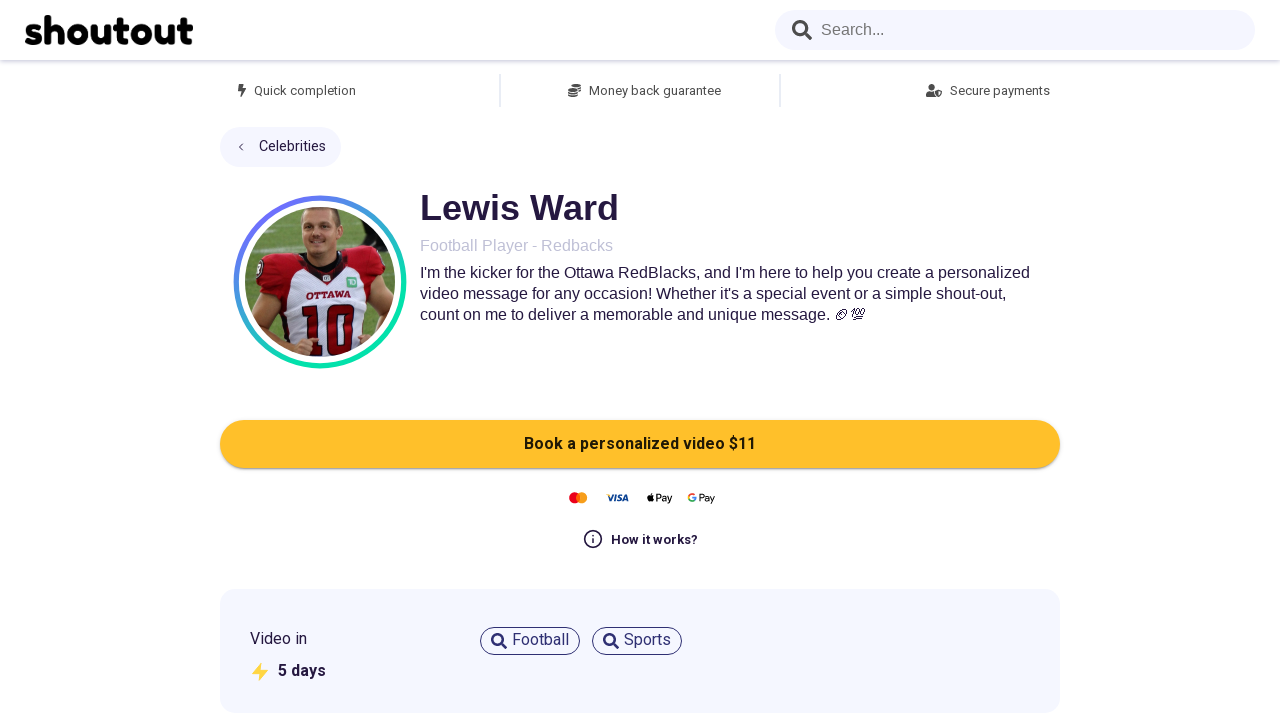

--- FILE ---
content_type: text/html; charset=utf-8
request_url: https://shoutout1.com/Lewisward
body_size: 4909
content:



<!doctype html>
<html lang="en">
<head>
    <meta name="http-equiv" content="Content-type: text/html; charset=UTF-8">
    <meta name="viewport" content="width=device-width,initial-scale=1,shrink-to-fit=no">
    <meta name="theme-color" content="#000000">
        <meta name="robots" content="all" />
    <meta name="description" content="Get a personalized video shoutout from Lewis Ward. Send Lewis Ward a request with instructions and get a personalized video with a cameo appearance.">
    <meta property="og:type" content="website" />
    <meta property="og:title" content="Lewis Ward - Order a personalized video with a cameo appearance from a celebrity" />
    <meta property="og:url" content="https://shoutout1.com/Lewisward" />
    <meta property="og:description" content="I&#x27;m the kicker for the Ottawa RedBlacks, and I&#x27;m here to help you create a personalized video message for any occasion! Whether it&#x27;s a special event or a simple shout-out, count on me to deliver a memorable and unique message. &#x1F3C8;&#x1F4AF;&#xD;&#xA;&#xD;&#xA;&#xD;&#xA;&#xD;&#xA;&#xD;&#xA;">
    <meta property="og:image" content="https://shoutout1.com/api/media/i/cfd5477f-9b55-4786-9bf9-a27fff60e84a_profile.jpeg" />
<title data-react-helmet="true">Lewis Ward - Order a personalized video with a cameo appearance from a celebrity</title>    <base href="/" />
        <link rel="canonical" href="https://shoutout1.com/lewisward" />
    <link rel="preload" as="style" onload="this.onload=null;this.rel='stylesheet'" href="https://fonts.googleapis.com/css2?family=Roboto:wght@400;500;700&display=swap" />
    <noscript>
        <link rel="stylesheet" href="https://fonts.googleapis.com/css2?family=Roboto:wght@400;500;700&display=swap" />
    </noscript>
    <link rel="manifest" href="./dist/manifest.json" />
    <link rel="shortcut icon" href="favicon.ico" />
    <link rel="preload" fetchpriority="high" as="image" href="./dist/assets/icons/logo.svg" type="image/svg+xml" />
    <link rel="preload" fetchpriority="high" as="image" href="./dist/assets/video/mobile_preview.jpg" type="image/jpeg" />
    <link rel="stylesheet" href="/dist/main.da3f55dcef2530bb6d24.css" />
    <style>
        .svg-inline--fa {
            height: 1em;
        }
    </style>
    <script data-react-helmet="true" type="application/ld+json">[]</script>
</head>
<body>
    <noscript>You need to enable JavaScript to run this app.</noscript>
    <div id="react_0HNHNQGAUE8KV" class="ssr-root"><div class="root-element"><div class="nav-wrapper"><a class="link-flex" href="/"><div class="logo-image-wrapper"><img src="/dist/007b736d41403bb38476c6c88952a7a3.png" class="logo-image" alt=""/></div></a><div class="nav-container"></div></div><div class="main-container"><div class="talent-page-container-wrapper"><div class="talent-page-container"><div class="talent-page-card right-padding"><div style="display:flex;flex-direction:column;width:100%"><div class="top-square-div"><div class="top-square-item top-square-item-left"><svg aria-hidden="true" focusable="false" data-prefix="fas" data-icon="bolt" class="svg-inline--fa fa-bolt fa-w-10 top-square-icon" role="img" xmlns="http://www.w3.org/2000/svg" viewBox="0 0 320 512"><path fill="currentColor" d="M296 160H180.6l42.6-129.8C227.2 15 215.7 0 200 0H56C44 0 33.8 8.9 32.2 20.8l-32 240C-1.7 275.2 9.5 288 24 288h118.7L96.6 482.5c-3.6 15.2 8 29.5 23.3 29.5 8.4 0 16.4-4.4 20.8-12l176-304c9.3-15.9-2.2-36-20.7-36z"></path></svg><span>Quick completion</span></div><div class="top-square-item top-square-with-border"><svg aria-hidden="true" focusable="false" data-prefix="fas" data-icon="coins" class="svg-inline--fa fa-coins fa-w-16 top-square-icon" role="img" xmlns="http://www.w3.org/2000/svg" viewBox="0 0 512 512"><path fill="currentColor" d="M0 405.3V448c0 35.3 86 64 192 64s192-28.7 192-64v-42.7C342.7 434.4 267.2 448 192 448S41.3 434.4 0 405.3zM320 128c106 0 192-28.7 192-64S426 0 320 0 128 28.7 128 64s86 64 192 64zM0 300.4V352c0 35.3 86 64 192 64s192-28.7 192-64v-51.6c-41.3 34-116.9 51.6-192 51.6S41.3 334.4 0 300.4zm416 11c57.3-11.1 96-31.7 96-55.4v-42.7c-23.2 16.4-57.3 27.6-96 34.5v63.6zM192 160C86 160 0 195.8 0 240s86 80 192 80 192-35.8 192-80-86-80-192-80zm219.3 56.3c60-10.8 100.7-32 100.7-56.3v-42.7c-35.5 25.1-96.5 38.6-160.7 41.8 29.5 14.3 51.2 33.5 60 57.2z"></path></svg><span>Money back guarantee</span></div><div class="top-square-item top-square-with-border top-square-item-right"><svg aria-hidden="true" focusable="false" data-prefix="fas" data-icon="user-shield" class="svg-inline--fa fa-user-shield fa-w-20 top-square-icon" role="img" xmlns="http://www.w3.org/2000/svg" viewBox="0 0 640 512"><path fill="currentColor" d="M622.3 271.1l-115.2-45c-4.1-1.6-12.6-3.7-22.2 0l-115.2 45c-10.7 4.2-17.7 14-17.7 24.9 0 111.6 68.7 188.8 132.9 213.9 9.6 3.7 18 1.6 22.2 0C558.4 489.9 640 420.5 640 296c0-10.9-7-20.7-17.7-24.9zM496 462.4V273.3l95.5 37.3c-5.6 87.1-60.9 135.4-95.5 151.8zM224 256c70.7 0 128-57.3 128-128S294.7 0 224 0 96 57.3 96 128s57.3 128 128 128zm96 40c0-2.5.8-4.8 1.1-7.2-2.5-.1-4.9-.8-7.5-.8h-16.7c-22.2 10.2-46.9 16-72.9 16s-50.6-5.8-72.9-16h-16.7C60.2 288 0 348.2 0 422.4V464c0 26.5 21.5 48 48 48h352c6.8 0 13.3-1.5 19.2-4-54-42.9-99.2-116.7-99.2-212z"></path></svg><span>Secure payments</span></div></div><div class="talent-nav-container"><button type="button" class="nav-button"><div class="nav-button-div"><svg xmlns="http://www.w3.org/2000/svg" width="12" height="12" viewBox="0 0 24 24" fill="none" stroke="#251840" stroke-width="2" stroke-linecap="round" stroke-linejoin="round"><polyline points="15 18 9 12 15 6"></polyline></svg><span>Celebrities</span></div></button></div></div><div class="talent-card-data"><div class="avatar-element-container"><div class="avatar-container"><div class="avatar-wrapper"><img src="./api/media/i/cfd5477f-9b55-4786-9bf9-a27fff60e84a_profile.jpeg" alt="shoutout from Lewis Ward"/></div></div><figure class="avatar-circle-class"><svg viewBox="0 0 38 38"><circle class="donut-segment" cx="19" cy="19" r="15.91549430918954" fill="transparent" stroke="url(#linear-gradient)" stroke-width="1" stroke-dasharray="100 0" stroke-dashoffset="25"></circle><linearGradient id="linear-gradient" gradientTransform="rotate(55)"><stop offset="18%" stop-color="#706EFF"></stop><stop offset="100%" stop-color="#02E1AB"></stop></linearGradient></svg></figure></div><div><h1 class="profile-name">Lewis Ward</h1><p class="profile-role">Football Player - Redbacks</p><div><span class="profile-description">I&#x27;m the kicker for the Ottawa RedBlacks, and I&#x27;m here to help you create a personalized video message for any occasion! Whether it&#x27;s a special event or a simple shout-out, count on me to deliver a memorable and unique message. 🏈💯




</span></div></div></div></div><div class="request-area-container right-padding"><a style="margin-bottom:15px" href="/Lewisward/book"><button class="MuiButtonBase-root MuiButton-root MuiButton-contained request-area-button-text button-shake-animation" tabindex="0" type="button" style="background-color:#FFC02A;font-size:1rem;font-weight:700;text-transform:unset;letter-spacing:normal;border-radius:35px;width:100%;padding:10px"><span class="MuiButton-label"><span>Book a personalized video <span>$<!-- -->11</span></span></span></button></a><img src="dist/assets/icons/payment-options.svg" class="request-area-payment-options-icon"/><button type="button" class="request-area-work-button"><div class="request-area-work-button-div"><svg xmlns="http://www.w3.org/2000/svg" width="20" height="20" viewBox="0 0 24 24" fill="none" class="request-area-info-icon" stroke="currentColor" stroke-width="2" stroke-linecap="round" stroke-linejoin="round"><circle cx="12" cy="12" r="10"></circle><line x1="12" y1="16" x2="12" y2="12"></line><line x1="12" y1="8" x2="12.01" y2="8"></line></svg>How it works?</div></button></div><div class="video-preview-wrapper"></div><div class="right-padding"><div class="tags-area-container"><div class="responds-div"><div class="tags-area-respond">Video in</div><div class="tags-area-respond-value"><img src="/dist/46182d8508e1b94c51e1a39e6c368f8e.svg" alt="" aria-hidden="true" class="answer-zander"/><span class="answer-text">5<!-- --> days</span></div></div><div class="tags-area-list"><a class="tags-area-tag" href="/tag/Football"><div class="tags-area-tag-container"><svg aria-hidden="true" focusable="false" data-prefix="fas" data-icon="search" class="svg-inline--fa fa-search fa-w-16 search-icon" role="img" xmlns="http://www.w3.org/2000/svg" viewBox="0 0 512 512"><path fill="currentColor" d="M505 442.7L405.3 343c-4.5-4.5-10.6-7-17-7H372c27.6-35.3 44-79.7 44-128C416 93.1 322.9 0 208 0S0 93.1 0 208s93.1 208 208 208c48.3 0 92.7-16.4 128-44v16.3c0 6.4 2.5 12.5 7 17l99.7 99.7c9.4 9.4 24.6 9.4 33.9 0l28.3-28.3c9.4-9.4 9.4-24.6.1-34zM208 336c-70.7 0-128-57.2-128-128 0-70.7 57.2-128 128-128 70.7 0 128 57.2 128 128 0 70.7-57.2 128-128 128z"></path></svg><span class="tags-area-tag-text">Football</span></div></a><a class="tags-area-tag" href="/tag/Sports"><div class="tags-area-tag-container"><svg aria-hidden="true" focusable="false" data-prefix="fas" data-icon="search" class="svg-inline--fa fa-search fa-w-16 search-icon" role="img" xmlns="http://www.w3.org/2000/svg" viewBox="0 0 512 512"><path fill="currentColor" d="M505 442.7L405.3 343c-4.5-4.5-10.6-7-17-7H372c27.6-35.3 44-79.7 44-128C416 93.1 322.9 0 208 0S0 93.1 0 208s93.1 208 208 208c48.3 0 92.7-16.4 128-44v16.3c0 6.4 2.5 12.5 7 17l99.7 99.7c9.4 9.4 24.6 9.4 33.9 0l28.3-28.3c9.4-9.4 9.4-24.6.1-34zM208 336c-70.7 0-128-57.2-128-128 0-70.7 57.2-128 128-128 70.7 0 128 57.2 128 128 0 70.7-57.2 128-128 128z"></path></svg><span class="tags-area-tag-text">Sports</span></div></a></div></div></div><div class="right-padding"><div class="footer-area-container"><div class="footer-area-div"><div class="what-is">What is Shoutout?</div><div class="explain-container"><div class="icon-text"><svg xmlns="http://www.w3.org/2000/svg" width="24" height="24" viewBox="0 0 24 24" fill="none" stroke="#60616b" stroke-width="2" stroke-linecap="round" stroke-linejoin="round"><rect x="5" y="2" width="14" height="20" rx="2" ry="2"></rect><line x1="12" y1="18" x2="12.01" y2="18"></line></svg>Place order</div><div class="icon-text"><svg xmlns="http://www.w3.org/2000/svg" width="24" height="24" viewBox="0 0 24 24" fill="none" stroke="#60616b" stroke-width="2" stroke-linecap="round" stroke-linejoin="round"><polygon points="23 7 16 12 23 17 23 7"></polygon><rect x="1" y="5" width="15" height="14" rx="2" ry="2"></rect></svg>Get video</div><div class="icon-text"><svg xmlns="http://www.w3.org/2000/svg" width="24" height="24" viewBox="0 0 24 24" fill="none" stroke="#60616b" stroke-width="2" stroke-linecap="round" stroke-linejoin="round"><path d="M14 9V5a3 3 0 0 0-3-3l-4 9v11h11.28a2 2 0 0 0 2-1.7l1.38-9a2 2 0 0 0-2-2.3zM7 22H4a2 2 0 0 1-2-2v-7a2 2 0 0 1 2-2h3"></path></svg>Make their day</div></div></div><div class="footer-area-div"><div class="question">What does a great request look like?</div><div class="tip-description">Try to provide specific information you want the star to mention to make the shoutout with a cameo appearance from the star extra special. For example: &quot;Please congratulate my friend Ann on her Birthday, she&#x27;s a big fan of yours and will be thrilled if you wish her luck with her senior year exams!&quot;</div><br/><div class="tip-description">Book a shoutout with a <!-- -->Lewis Ward<!-- --> cameo appearance today!</div></div></div></div></div></div></div><footer><div class="main-footer-div"><span class="footer-copy">© 2026, ShoutoutOne, LLC</span><div class="spacer footer-link-container"><span class="footer-link-span"><a class="footer-link" href="../files/TermsAndConditions.pdf" target="_blank">Terms and Conditions</a></span><span class="footer-link-span"><a class="footer-link" href="../files/PrivacyPolicy.pdf" target="_blank">Privacy Policy</a></span></div><div class="footer-link-container"><span><a href="../talent/enroll" class="button-link">Enroll as talent</a></span><span><a href="../talent/login" class="button-link">Talent log in</a></span></div></div></footer></div></div>
    <script src="/dist/main.da3f55dcef2530bb6d24.js"></script>
    <script>ReactDOM.hydrate(React.createElement(Components.Root, {"analyticsEnabled":true,"categories":null,"profile":{"id":"cfd5477f-9b55-4786-9bf9-a27fff60e84a","handle":"Lewisward","name":"Lewis Ward","description":"I\u0027m the kicker for the Ottawa RedBlacks, and I\u0027m here to help you create a personalized video message for any occasion! Whether it\u0027s a special event or a simple shout-out, count on me to deliver a memorable and unique message. 🏈💯\r\n\r\n\r\n\r\n\r\n","overview":"Football Player - Redbacks","tags":["Football","Sports"],"requestPrice":11.0,"businessRequestPrice":0.0,"chatPrice":0.0,"image":"cfd5477f-9b55-4786-9bf9-a27fff60e84a_profile.jpeg","respondHours":"120","canRespondIn24Hours":false,"promoVideoList":[],"publicVideoList":[],"reviews":[],"state":4},"category":null}), document.getElementById("react_0HNHNQGAUE8KV"));
</script>
        <script src="//code.jivosite.com/widget/Hlotmtyx5P" defer></script>
</body>
</html>

--- FILE ---
content_type: text/javascript
request_url: https://shoutout1.com/dist/main.da3f55dcef2530bb6d24.js
body_size: 275784
content:
!function(e){var t={};function n(r){if(t[r])return t[r].exports;var o=t[r]={i:r,l:!1,exports:{}};return e[r].call(o.exports,o,o.exports,n),o.l=!0,o.exports}n.m=e,n.c=t,n.d=function(e,t,r){n.o(e,t)||Object.defineProperty(e,t,{enumerable:!0,get:r})},n.r=function(e){"undefined"!=typeof Symbol&&Symbol.toStringTag&&Object.defineProperty(e,Symbol.toStringTag,{value:"Module"}),Object.defineProperty(e,"__esModule",{value:!0})},n.t=function(e,t){if(1&t&&(e=n(e)),8&t)return e;if(4&t&&"object"==typeof e&&e&&e.__esModule)return e;var r=Object.create(null);if(n.r(r),Object.defineProperty(r,"default",{enumerable:!0,value:e}),2&t&&"string"!=typeof e)for(var o in e)n.d(r,o,function(t){return e[t]}.bind(null,o));return r},n.n=function(e){var t=e&&e.__esModule?function(){return e.default}:function(){return e};return n.d(t,"a",t),t},n.o=function(e,t){return Object.prototype.hasOwnProperty.call(e,t)},n.p="/dist/",n(n.s=66)}([function(e,t,n){"use strict";e.exports=n(68)},function(e,t,n){"use strict";function r(){return(r=Object.assign||function(e){for(var t=1;t<arguments.length;t++){var n=arguments[t];for(var r in n)Object.prototype.hasOwnProperty.call(n,r)&&(e[r]=n[r])}return e}).apply(this,arguments)}n.d(t,"a",(function(){return r}))},function(e,t,n){e.exports=n(73)()},function(e,t,n){"use strict";n.d(t,"a",(function(){return f})),n.d(t,"b",(function(){return y}));var r=n(4),o=n(9),i=n(0),a=n.n(i),l=n(13),c=(n(2),n(1)),u=n(10),s=n(11),f=function(e){function t(){for(var t,n=arguments.length,r=new Array(n),o=0;o<n;o++)r[o]=arguments[o];return(t=e.call.apply(e,[this].concat(r))||this).history=Object(l.a)(t.props),t}return Object(o.a)(t,e),t.prototype.render=function(){return a.a.createElement(r.b,{history:this.history,children:this.props.children})},t}(a.a.Component);a.a.Component;var d=function(e,t){return"function"==typeof e?e(t):e},p=function(e,t){return"string"==typeof e?Object(l.c)(e,null,null,t):e},h=function(e){return e},m=a.a.forwardRef;void 0===m&&(m=h);var v=m((function(e,t){var n=e.innerRef,r=e.navigate,o=e.onClick,i=Object(u.a)(e,["innerRef","navigate","onClick"]),l=i.target,s=Object(c.a)({},i,{onClick:function(e){try{o&&o(e)}catch(t){throw e.preventDefault(),t}e.defaultPrevented||0!==e.button||l&&"_self"!==l||function(e){return!!(e.metaKey||e.altKey||e.ctrlKey||e.shiftKey)}(e)||(e.preventDefault(),r())}});return s.ref=h!==m&&t||n,a.a.createElement("a",s)}));var y=m((function(e,t){var n=e.component,o=void 0===n?v:n,i=e.replace,l=e.to,f=e.innerRef,y=Object(u.a)(e,["component","replace","to","innerRef"]);return a.a.createElement(r.e.Consumer,null,(function(e){e||Object(s.a)(!1);var n=e.history,r=p(d(l,e.location),e.location),u=r?n.createHref(r):"",v=Object(c.a)({},y,{href:u,navigate:function(){var t=d(l,e.location);(i?n.replace:n.push)(t)}});return h!==m?v.ref=t||f:v.innerRef=f,a.a.createElement(o,v)}))})),g=function(e){return e},b=a.a.forwardRef;void 0===b&&(b=g);b((function(e,t){var n=e["aria-current"],o=void 0===n?"page":n,i=e.activeClassName,l=void 0===i?"active":i,f=e.activeStyle,h=e.className,m=e.exact,v=e.isActive,w=e.location,E=e.strict,x=e.style,k=e.to,S=e.innerRef,O=Object(u.a)(e,["aria-current","activeClassName","activeStyle","className","exact","isActive","location","strict","style","to","innerRef"]);return a.a.createElement(r.e.Consumer,null,(function(e){e||Object(s.a)(!1);var n=w||e.location,i=p(d(k,n),n),u=i.pathname,_=u&&u.replace(/([.+*?=^!:${}()[\]|/\\])/g,"\\$1"),C=_?Object(r.f)(n.pathname,{path:_,exact:m,strict:E}):null,T=!!(v?v(C,n):C),P=T?function(){for(var e=arguments.length,t=new Array(e),n=0;n<e;n++)t[n]=arguments[n];return t.filter((function(e){return e})).join(" ")}(h,l):h,j=T?Object(c.a)({},x,{},f):x,N=Object(c.a)({"aria-current":T&&o||null,className:P,style:j,to:i},O);return g!==b?N.ref=t||S:N.innerRef=S,a.a.createElement(y,N)}))}))},function(e,t,n){"use strict";n.d(t,"a",(function(){return C})),n.d(t,"b",(function(){return k})),n.d(t,"c",(function(){return I})),n.d(t,"d",(function(){return L})),n.d(t,"e",(function(){return x})),n.d(t,"f",(function(){return _})),n.d(t,"g",(function(){return A}));var r=n(9),o=n(0),i=n.n(o),a=n(2),l=n.n(a),c=n(13),u=n(31),s=n.n(u),f=n(53),d=n.n(f);function p(e){var t=[];return{on:function(e){t.push(e)},off:function(e){t=t.filter((function(t){return t!==e}))},get:function(){return e},set:function(n,r){e=n,t.forEach((function(t){return t(e,r)}))}}}var h=i.a.createContext||function(e,t){var n,r,i="__create-react-context-"+d()()+"__",a=function(e){function n(){var t;return(t=e.apply(this,arguments)||this).emitter=p(t.props.value),t}s()(n,e);var r=n.prototype;return r.getChildContext=function(){var e;return(e={})[i]=this.emitter,e},r.componentWillReceiveProps=function(e){if(this.props.value!==e.value){var n,r=this.props.value,o=e.value;((i=r)===(a=o)?0!==i||1/i==1/a:i!=i&&a!=a)?n=0:(n="function"==typeof t?t(r,o):1073741823,0!==(n|=0)&&this.emitter.set(e.value,n))}var i,a},r.render=function(){return this.props.children},n}(o.Component);a.childContextTypes=((n={})[i]=l.a.object.isRequired,n);var c=function(t){function n(){var e;return(e=t.apply(this,arguments)||this).state={value:e.getValue()},e.onUpdate=function(t,n){0!=((0|e.observedBits)&n)&&e.setState({value:e.getValue()})},e}s()(n,t);var r=n.prototype;return r.componentWillReceiveProps=function(e){var t=e.observedBits;this.observedBits=null==t?1073741823:t},r.componentDidMount=function(){this.context[i]&&this.context[i].on(this.onUpdate);var e=this.props.observedBits;this.observedBits=null==e?1073741823:e},r.componentWillUnmount=function(){this.context[i]&&this.context[i].off(this.onUpdate)},r.getValue=function(){return this.context[i]?this.context[i].get():e},r.render=function(){return(e=this.props.children,Array.isArray(e)?e[0]:e)(this.state.value);var e},n}(o.Component);return c.contextTypes=((r={})[i]=l.a.object,r),{Provider:a,Consumer:c}},m=n(11),v=n(1),y=n(32),g=n.n(y),b=(n(42),n(10)),w=n(23),E=n.n(w),x=function(e){var t=h();return t.displayName=e,t}("Router"),k=function(e){function t(t){var n;return(n=e.call(this,t)||this).state={location:t.history.location},n._isMounted=!1,n._pendingLocation=null,t.staticContext||(n.unlisten=t.history.listen((function(e){n._isMounted?n.setState({location:e}):n._pendingLocation=e}))),n}Object(r.a)(t,e),t.computeRootMatch=function(e){return{path:"/",url:"/",params:{},isExact:"/"===e}};var n=t.prototype;return n.componentDidMount=function(){this._isMounted=!0,this._pendingLocation&&this.setState({location:this._pendingLocation})},n.componentWillUnmount=function(){this.unlisten&&this.unlisten()},n.render=function(){return i.a.createElement(x.Provider,{children:this.props.children||null,value:{history:this.props.history,location:this.state.location,match:t.computeRootMatch(this.state.location.pathname),staticContext:this.props.staticContext}})},t}(i.a.Component);i.a.Component;i.a.Component;var S={},O=0;function _(e,t){void 0===t&&(t={}),("string"==typeof t||Array.isArray(t))&&(t={path:t});var n=t,r=n.path,o=n.exact,i=void 0!==o&&o,a=n.strict,l=void 0!==a&&a,c=n.sensitive,u=void 0!==c&&c;return[].concat(r).reduce((function(t,n){if(!n&&""!==n)return null;if(t)return t;var r=function(e,t){var n=""+t.end+t.strict+t.sensitive,r=S[n]||(S[n]={});if(r[e])return r[e];var o=[],i={regexp:g()(e,o,t),keys:o};return O<1e4&&(r[e]=i,O++),i}(n,{end:i,strict:l,sensitive:u}),o=r.regexp,a=r.keys,c=o.exec(e);if(!c)return null;var s=c[0],f=c.slice(1),d=e===s;return i&&!d?null:{path:n,url:"/"===n&&""===s?"/":s,isExact:d,params:a.reduce((function(e,t,n){return e[t.name]=f[n],e}),{})}}),null)}var C=function(e){function t(){return e.apply(this,arguments)||this}return Object(r.a)(t,e),t.prototype.render=function(){var e=this;return i.a.createElement(x.Consumer,null,(function(t){t||Object(m.a)(!1);var n=e.props.location||t.location,r=e.props.computedMatch?e.props.computedMatch:e.props.path?_(n.pathname,e.props):t.match,o=Object(v.a)({},t,{location:n,match:r}),a=e.props,l=a.children,c=a.component,u=a.render;return Array.isArray(l)&&0===l.length&&(l=null),i.a.createElement(x.Provider,{value:o},o.match?l?"function"==typeof l?l(o):l:c?i.a.createElement(c,o):u?u(o):null:"function"==typeof l?l(o):null)}))},t}(i.a.Component);function T(e){return"/"===e.charAt(0)?e:"/"+e}function P(e,t){if(!e)return t;var n=T(e);return 0!==t.pathname.indexOf(n)?t:Object(v.a)({},t,{pathname:t.pathname.substr(n.length)})}function j(e){return"string"==typeof e?e:Object(c.e)(e)}function N(e){return function(){Object(m.a)(!1)}}function R(){}var I=function(e){function t(){for(var t,n=arguments.length,r=new Array(n),o=0;o<n;o++)r[o]=arguments[o];return(t=e.call.apply(e,[this].concat(r))||this).handlePush=function(e){return t.navigateTo(e,"PUSH")},t.handleReplace=function(e){return t.navigateTo(e,"REPLACE")},t.handleListen=function(){return R},t.handleBlock=function(){return R},t}Object(r.a)(t,e);var n=t.prototype;return n.navigateTo=function(e,t){var n=this.props,r=n.basename,o=void 0===r?"":r,i=n.context,a=void 0===i?{}:i;a.action=t,a.location=function(e,t){return e?Object(v.a)({},t,{pathname:T(e)+t.pathname}):t}(o,Object(c.c)(e)),a.url=j(a.location)},n.render=function(){var e=this.props,t=e.basename,n=void 0===t?"":t,r=e.context,o=void 0===r?{}:r,a=e.location,l=void 0===a?"/":a,u=Object(b.a)(e,["basename","context","location"]),s={createHref:function(e){return T(n+j(e))},action:"POP",location:P(n,Object(c.c)(l)),push:this.handlePush,replace:this.handleReplace,go:N(),goBack:N(),goForward:N(),listen:this.handleListen,block:this.handleBlock};return i.a.createElement(k,Object(v.a)({},u,{history:s,staticContext:o}))},t}(i.a.Component);var L=function(e){function t(){return e.apply(this,arguments)||this}return Object(r.a)(t,e),t.prototype.render=function(){var e=this;return i.a.createElement(x.Consumer,null,(function(t){t||Object(m.a)(!1);var n,r,o=e.props.location||t.location;return i.a.Children.forEach(e.props.children,(function(e){if(null==r&&i.a.isValidElement(e)){n=e;var a=e.props.path||e.props.from;r=a?_(o.pathname,Object(v.a)({},e.props,{path:a})):t.match}})),r?i.a.cloneElement(n,{location:o,computedMatch:r}):null}))},t}(i.a.Component);function A(e){var t="withRouter("+(e.displayName||e.name)+")",n=function(t){var n=t.wrappedComponentRef,r=Object(b.a)(t,["wrappedComponentRef"]);return i.a.createElement(x.Consumer,null,(function(t){return t||Object(m.a)(!1),i.a.createElement(e,Object(v.a)({},r,t,{ref:n}))}))};return n.displayName=t,n.WrappedComponent=e,E()(n,e)}i.a.useContext},,function(e,t,n){"use strict";!function e(){if("undefined"!=typeof __REACT_DEVTOOLS_GLOBAL_HOOK__&&"function"==typeof __REACT_DEVTOOLS_GLOBAL_HOOK__.checkDCE){0;try{__REACT_DEVTOOLS_GLOBAL_HOOK__.checkDCE(e)}catch(e){console.error(e)}}}(),e.exports=n(69)},function(e,t,n){"use strict";n.d(t,"a",(function(){return r}));var r="./api/"},function(e,t,n){"use strict";function r(e){return(r="function"==typeof Symbol&&"symbol"==typeof Symbol.iterator?function(e){return typeof e}:function(e){return e&&"function"==typeof Symbol&&e.constructor===Symbol&&e!==Symbol.prototype?"symbol":typeof e})(e)}Object.defineProperty(t,"__esModule",{value:!0}),t.default=t.ReactGAImplementation=void 0;var o=function(e,t){if(!t&&e&&e.__esModule)return e;if(null===e||"object"!==r(e)&&"function"!=typeof e)return{default:e};var n=i(t);if(n&&n.has(e))return n.get(e);var o={},a=Object.defineProperty&&Object.getOwnPropertyDescriptor;for(var l in e)if("default"!==l&&Object.prototype.hasOwnProperty.call(e,l)){var c=a?Object.getOwnPropertyDescriptor(e,l):null;c&&(c.get||c.set)?Object.defineProperty(o,l,c):o[l]=e[l]}o.default=e,n&&n.set(e,o);return o}(n(78));function i(e){if("function"!=typeof WeakMap)return null;var t=new WeakMap,n=new WeakMap;return(i=function(e){return e?n:t})(e)}var a=o.GA4;t.ReactGAImplementation=a;var l=o.default;t.default=l},function(e,t,n){"use strict";function r(e,t){e.prototype=Object.create(t.prototype),e.prototype.constructor=e,e.__proto__=t}n.d(t,"a",(function(){return r}))},function(e,t,n){"use strict";function r(e,t){if(null==e)return{};var n,r,o={},i=Object.keys(e);for(r=0;r<i.length;r++)n=i[r],t.indexOf(n)>=0||(o[n]=e[n]);return o}n.d(t,"a",(function(){return r}))},function(e,t,n){"use strict";t.a=function(e,t){if(!e)throw new Error("Invariant failed")}},function(e,t,n){"use strict";(function(e){n.d(t,"a",(function(){return me}));var r,o,i,a,l=n(2),c=n.n(l),u=n(44),s=n.n(u),f=n(45),d=n.n(f),p=n(0),h=n.n(p),m=n(18),v=n.n(m),y="bodyAttributes",g="htmlAttributes",b="titleAttributes",w={BASE:"base",BODY:"body",HEAD:"head",HTML:"html",LINK:"link",META:"meta",NOSCRIPT:"noscript",SCRIPT:"script",STYLE:"style",TITLE:"title"},E=(Object.keys(w).map((function(e){return w[e]})),"charset"),x="cssText",k="href",S="http-equiv",O="innerHTML",_="itemprop",C="name",T="property",P="rel",j="src",N="target",R={accesskey:"accessKey",charset:"charSet",class:"className",contenteditable:"contentEditable",contextmenu:"contextMenu","http-equiv":"httpEquiv",itemprop:"itemProp",tabindex:"tabIndex"},I="defaultTitle",L="defer",A="encodeSpecialCharacters",M="onChangeClientState",D="titleTemplate",z=Object.keys(R).reduce((function(e,t){return e[R[t]]=t,e}),{}),F=[w.NOSCRIPT,w.SCRIPT,w.STYLE],W="function"==typeof Symbol&&"symbol"==typeof Symbol.iterator?function(e){return typeof e}:function(e){return e&&"function"==typeof Symbol&&e.constructor===Symbol&&e!==Symbol.prototype?"symbol":typeof e},V=function(e,t){if(!(e instanceof t))throw new TypeError("Cannot call a class as a function")},H=function(){function e(e,t){for(var n=0;n<t.length;n++){var r=t[n];r.enumerable=r.enumerable||!1,r.configurable=!0,"value"in r&&(r.writable=!0),Object.defineProperty(e,r.key,r)}}return function(t,n,r){return n&&e(t.prototype,n),r&&e(t,r),t}}(),U=Object.assign||function(e){for(var t=1;t<arguments.length;t++){var n=arguments[t];for(var r in n)Object.prototype.hasOwnProperty.call(n,r)&&(e[r]=n[r])}return e},B=function(e,t){var n={};for(var r in e)t.indexOf(r)>=0||Object.prototype.hasOwnProperty.call(e,r)&&(n[r]=e[r]);return n},$=function(e,t){if(!e)throw new ReferenceError("this hasn't been initialised - super() hasn't been called");return!t||"object"!=typeof t&&"function"!=typeof t?e:t},q=function(e){var t=!(arguments.length>1&&void 0!==arguments[1])||arguments[1];return!1===t?String(e):String(e).replace(/&/g,"&amp;").replace(/</g,"&lt;").replace(/>/g,"&gt;").replace(/"/g,"&quot;").replace(/'/g,"&#x27;")},Y=function(e){var t=Z(e,w.TITLE),n=Z(e,D);if(n&&t)return n.replace(/%s/g,(function(){return Array.isArray(t)?t.join(""):t}));var r=Z(e,I);return t||r||void 0},K=function(e){return Z(e,M)||function(){}},G=function(e,t){return t.filter((function(t){return void 0!==t[e]})).map((function(t){return t[e]})).reduce((function(e,t){return U({},e,t)}),{})},Q=function(e,t){return t.filter((function(e){return void 0!==e[w.BASE]})).map((function(e){return e[w.BASE]})).reverse().reduce((function(t,n){if(!t.length)for(var r=Object.keys(n),o=0;o<r.length;o++){var i=r[o].toLowerCase();if(-1!==e.indexOf(i)&&n[i])return t.concat(n)}return t}),[])},X=function(e,t,n){var r={};return n.filter((function(t){return!!Array.isArray(t[e])||(void 0!==t[e]&&re("Helmet: "+e+' should be of type "Array". Instead found type "'+W(t[e])+'"'),!1)})).map((function(t){return t[e]})).reverse().reduce((function(e,n){var o={};n.filter((function(e){for(var n=void 0,i=Object.keys(e),a=0;a<i.length;a++){var l=i[a],c=l.toLowerCase();-1===t.indexOf(c)||n===P&&"canonical"===e[n].toLowerCase()||c===P&&"stylesheet"===e[c].toLowerCase()||(n=c),-1===t.indexOf(l)||l!==O&&l!==x&&l!==_||(n=l)}if(!n||!e[n])return!1;var u=e[n].toLowerCase();return r[n]||(r[n]={}),o[n]||(o[n]={}),!r[n][u]&&(o[n][u]=!0,!0)})).reverse().forEach((function(t){return e.push(t)}));for(var i=Object.keys(o),a=0;a<i.length;a++){var l=i[a],c=v()({},r[l],o[l]);r[l]=c}return e}),[]).reverse()},Z=function(e,t){for(var n=e.length-1;n>=0;n--){var r=e[n];if(r.hasOwnProperty(t))return r[t]}return null},J=(r=Date.now(),function(e){var t=Date.now();t-r>16?(r=t,e(t)):setTimeout((function(){J(e)}),0)}),ee=function(e){return clearTimeout(e)},te="undefined"!=typeof window?window.requestAnimationFrame&&window.requestAnimationFrame.bind(window)||window.webkitRequestAnimationFrame||window.mozRequestAnimationFrame||J:e.requestAnimationFrame||J,ne="undefined"!=typeof window?window.cancelAnimationFrame||window.webkitCancelAnimationFrame||window.mozCancelAnimationFrame||ee:e.cancelAnimationFrame||ee,re=function(e){return console&&"function"==typeof console.warn&&console.warn(e)},oe=null,ie=function(e,t){var n=e.baseTag,r=e.bodyAttributes,o=e.htmlAttributes,i=e.linkTags,a=e.metaTags,l=e.noscriptTags,c=e.onChangeClientState,u=e.scriptTags,s=e.styleTags,f=e.title,d=e.titleAttributes;ce(w.BODY,r),ce(w.HTML,o),le(f,d);var p={baseTag:ue(w.BASE,n),linkTags:ue(w.LINK,i),metaTags:ue(w.META,a),noscriptTags:ue(w.NOSCRIPT,l),scriptTags:ue(w.SCRIPT,u),styleTags:ue(w.STYLE,s)},h={},m={};Object.keys(p).forEach((function(e){var t=p[e],n=t.newTags,r=t.oldTags;n.length&&(h[e]=n),r.length&&(m[e]=p[e].oldTags)})),t&&t(),c(e,h,m)},ae=function(e){return Array.isArray(e)?e.join(""):e},le=function(e,t){void 0!==e&&document.title!==e&&(document.title=ae(e)),ce(w.TITLE,t)},ce=function(e,t){var n=document.getElementsByTagName(e)[0];if(n){for(var r=n.getAttribute("data-react-helmet"),o=r?r.split(","):[],i=[].concat(o),a=Object.keys(t),l=0;l<a.length;l++){var c=a[l],u=t[c]||"";n.getAttribute(c)!==u&&n.setAttribute(c,u),-1===o.indexOf(c)&&o.push(c);var s=i.indexOf(c);-1!==s&&i.splice(s,1)}for(var f=i.length-1;f>=0;f--)n.removeAttribute(i[f]);o.length===i.length?n.removeAttribute("data-react-helmet"):n.getAttribute("data-react-helmet")!==a.join(",")&&n.setAttribute("data-react-helmet",a.join(","))}},ue=function(e,t){var n=document.head||document.querySelector(w.HEAD),r=n.querySelectorAll(e+"[data-react-helmet]"),o=Array.prototype.slice.call(r),i=[],a=void 0;return t&&t.length&&t.forEach((function(t){var n=document.createElement(e);for(var r in t)if(t.hasOwnProperty(r))if(r===O)n.innerHTML=t.innerHTML;else if(r===x)n.styleSheet?n.styleSheet.cssText=t.cssText:n.appendChild(document.createTextNode(t.cssText));else{var l=void 0===t[r]?"":t[r];n.setAttribute(r,l)}n.setAttribute("data-react-helmet","true"),o.some((function(e,t){return a=t,n.isEqualNode(e)}))?o.splice(a,1):i.push(n)})),o.forEach((function(e){return e.parentNode.removeChild(e)})),i.forEach((function(e){return n.appendChild(e)})),{oldTags:o,newTags:i}},se=function(e){return Object.keys(e).reduce((function(t,n){var r=void 0!==e[n]?n+'="'+e[n]+'"':""+n;return t?t+" "+r:r}),"")},fe=function(e){var t=arguments.length>1&&void 0!==arguments[1]?arguments[1]:{};return Object.keys(e).reduce((function(t,n){return t[R[n]||n]=e[n],t}),t)},de=function(e,t,n){switch(e){case w.TITLE:return{toComponent:function(){return e=t.title,n=t.titleAttributes,(r={key:e})["data-react-helmet"]=!0,o=fe(n,r),[h.a.createElement(w.TITLE,o,e)];var e,n,r,o},toString:function(){return function(e,t,n,r){var o=se(n),i=ae(t);return o?"<"+e+' data-react-helmet="true" '+o+">"+q(i,r)+"</"+e+">":"<"+e+' data-react-helmet="true">'+q(i,r)+"</"+e+">"}(e,t.title,t.titleAttributes,n)}};case y:case g:return{toComponent:function(){return fe(t)},toString:function(){return se(t)}};default:return{toComponent:function(){return function(e,t){return t.map((function(t,n){var r,o=((r={key:n})["data-react-helmet"]=!0,r);return Object.keys(t).forEach((function(e){var n=R[e]||e;if(n===O||n===x){var r=t.innerHTML||t.cssText;o.dangerouslySetInnerHTML={__html:r}}else o[n]=t[e]})),h.a.createElement(e,o)}))}(e,t)},toString:function(){return function(e,t,n){return t.reduce((function(t,r){var o=Object.keys(r).filter((function(e){return!(e===O||e===x)})).reduce((function(e,t){var o=void 0===r[t]?t:t+'="'+q(r[t],n)+'"';return e?e+" "+o:o}),""),i=r.innerHTML||r.cssText||"",a=-1===F.indexOf(e);return t+"<"+e+' data-react-helmet="true" '+o+(a?"/>":">"+i+"</"+e+">")}),"")}(e,t,n)}}}},pe=function(e){var t=e.baseTag,n=e.bodyAttributes,r=e.encode,o=e.htmlAttributes,i=e.linkTags,a=e.metaTags,l=e.noscriptTags,c=e.scriptTags,u=e.styleTags,s=e.title,f=void 0===s?"":s,d=e.titleAttributes;return{base:de(w.BASE,t,r),bodyAttributes:de(y,n,r),htmlAttributes:de(g,o,r),link:de(w.LINK,i,r),meta:de(w.META,a,r),noscript:de(w.NOSCRIPT,l,r),script:de(w.SCRIPT,c,r),style:de(w.STYLE,u,r),title:de(w.TITLE,{title:f,titleAttributes:d},r)}},he=s()((function(e){return{baseTag:Q([k,N],e),bodyAttributes:G(y,e),defer:Z(e,L),encode:Z(e,A),htmlAttributes:G(g,e),linkTags:X(w.LINK,[P,k],e),metaTags:X(w.META,[C,E,S,T,_],e),noscriptTags:X(w.NOSCRIPT,[O],e),onChangeClientState:K(e),scriptTags:X(w.SCRIPT,[j,O],e),styleTags:X(w.STYLE,[x],e),title:Y(e),titleAttributes:G(b,e)}}),(function(e){oe&&ne(oe),e.defer?oe=te((function(){ie(e,(function(){oe=null}))})):(ie(e),oe=null)}),pe)((function(){return null})),me=(o=he,a=i=function(e){function t(){return V(this,t),$(this,e.apply(this,arguments))}return function(e,t){if("function"!=typeof t&&null!==t)throw new TypeError("Super expression must either be null or a function, not "+typeof t);e.prototype=Object.create(t&&t.prototype,{constructor:{value:e,enumerable:!1,writable:!0,configurable:!0}}),t&&(Object.setPrototypeOf?Object.setPrototypeOf(e,t):e.__proto__=t)}(t,e),t.prototype.shouldComponentUpdate=function(e){return!d()(this.props,e)},t.prototype.mapNestedChildrenToProps=function(e,t){if(!t)return null;switch(e.type){case w.SCRIPT:case w.NOSCRIPT:return{innerHTML:t};case w.STYLE:return{cssText:t}}throw new Error("<"+e.type+" /> elements are self-closing and can not contain children. Refer to our API for more information.")},t.prototype.flattenArrayTypeChildren=function(e){var t,n=e.child,r=e.arrayTypeChildren,o=e.newChildProps,i=e.nestedChildren;return U({},r,((t={})[n.type]=[].concat(r[n.type]||[],[U({},o,this.mapNestedChildrenToProps(n,i))]),t))},t.prototype.mapObjectTypeChildren=function(e){var t,n,r=e.child,o=e.newProps,i=e.newChildProps,a=e.nestedChildren;switch(r.type){case w.TITLE:return U({},o,((t={})[r.type]=a,t.titleAttributes=U({},i),t));case w.BODY:return U({},o,{bodyAttributes:U({},i)});case w.HTML:return U({},o,{htmlAttributes:U({},i)})}return U({},o,((n={})[r.type]=U({},i),n))},t.prototype.mapArrayTypeChildrenToProps=function(e,t){var n=U({},t);return Object.keys(e).forEach((function(t){var r;n=U({},n,((r={})[t]=e[t],r))})),n},t.prototype.warnOnInvalidChildren=function(e,t){return!0},t.prototype.mapChildrenToProps=function(e,t){var n=this,r={};return h.a.Children.forEach(e,(function(e){if(e&&e.props){var o=e.props,i=o.children,a=function(e){var t=arguments.length>1&&void 0!==arguments[1]?arguments[1]:{};return Object.keys(e).reduce((function(t,n){return t[z[n]||n]=e[n],t}),t)}(B(o,["children"]));switch(n.warnOnInvalidChildren(e,i),e.type){case w.LINK:case w.META:case w.NOSCRIPT:case w.SCRIPT:case w.STYLE:r=n.flattenArrayTypeChildren({child:e,arrayTypeChildren:r,newChildProps:a,nestedChildren:i});break;default:t=n.mapObjectTypeChildren({child:e,newProps:t,newChildProps:a,nestedChildren:i})}}})),t=this.mapArrayTypeChildrenToProps(r,t)},t.prototype.render=function(){var e=this.props,t=e.children,n=B(e,["children"]),r=U({},n);return t&&(r=this.mapChildrenToProps(t,r)),h.a.createElement(o,r)},H(t,null,[{key:"canUseDOM",set:function(e){o.canUseDOM=e}}]),t}(h.a.Component),i.propTypes={base:c.a.object,bodyAttributes:c.a.object,children:c.a.oneOfType([c.a.arrayOf(c.a.node),c.a.node]),defaultTitle:c.a.string,defer:c.a.bool,encodeSpecialCharacters:c.a.bool,htmlAttributes:c.a.object,link:c.a.arrayOf(c.a.object),meta:c.a.arrayOf(c.a.object),noscript:c.a.arrayOf(c.a.object),onChangeClientState:c.a.func,script:c.a.arrayOf(c.a.object),style:c.a.arrayOf(c.a.object),title:c.a.string,titleAttributes:c.a.object,titleTemplate:c.a.string},i.defaultProps={defer:!0,encodeSpecialCharacters:!0},i.peek=o.peek,i.rewind=function(){var e=o.rewind();return e||(e=pe({baseTag:[],bodyAttributes:{},encodeSpecialCharacters:!0,htmlAttributes:{},linkTags:[],metaTags:[],noscriptTags:[],scriptTags:[],styleTags:[],title:"",titleAttributes:{}})),e},a);me.renderStatic=me.rewind,t.b=me}).call(this,n(14))},function(e,t,n){"use strict";n.d(t,"a",(function(){return E})),n.d(t,"b",(function(){return _})),n.d(t,"d",(function(){return T})),n.d(t,"c",(function(){return m})),n.d(t,"f",(function(){return v})),n.d(t,"e",(function(){return h}));var r=n(1);function o(e){return"/"===e.charAt(0)}function i(e,t){for(var n=t,r=n+1,o=e.length;r<o;n+=1,r+=1)e[n]=e[r];e.pop()}var a=function(e,t){void 0===t&&(t="");var n,r=e&&e.split("/")||[],a=t&&t.split("/")||[],l=e&&o(e),c=t&&o(t),u=l||c;if(e&&o(e)?a=r:r.length&&(a.pop(),a=a.concat(r)),!a.length)return"/";if(a.length){var s=a[a.length-1];n="."===s||".."===s||""===s}else n=!1;for(var f=0,d=a.length;d>=0;d--){var p=a[d];"."===p?i(a,d):".."===p?(i(a,d),f++):f&&(i(a,d),f--)}if(!u)for(;f--;f)a.unshift("..");!u||""===a[0]||a[0]&&o(a[0])||a.unshift("");var h=a.join("/");return n&&"/"!==h.substr(-1)&&(h+="/"),h};function l(e){return e.valueOf?e.valueOf():Object.prototype.valueOf.call(e)}var c=function e(t,n){if(t===n)return!0;if(null==t||null==n)return!1;if(Array.isArray(t))return Array.isArray(n)&&t.length===n.length&&t.every((function(t,r){return e(t,n[r])}));if("object"==typeof t||"object"==typeof n){var r=l(t),o=l(n);return r!==t||o!==n?e(r,o):Object.keys(Object.assign({},t,n)).every((function(r){return e(t[r],n[r])}))}return!1},u=n(11);function s(e){return"/"===e.charAt(0)?e:"/"+e}function f(e){return"/"===e.charAt(0)?e.substr(1):e}function d(e,t){return function(e,t){return 0===e.toLowerCase().indexOf(t.toLowerCase())&&-1!=="/?#".indexOf(e.charAt(t.length))}(e,t)?e.substr(t.length):e}function p(e){return"/"===e.charAt(e.length-1)?e.slice(0,-1):e}function h(e){var t=e.pathname,n=e.search,r=e.hash,o=t||"/";return n&&"?"!==n&&(o+="?"===n.charAt(0)?n:"?"+n),r&&"#"!==r&&(o+="#"===r.charAt(0)?r:"#"+r),o}function m(e,t,n,o){var i;"string"==typeof e?(i=function(e){var t=e||"/",n="",r="",o=t.indexOf("#");-1!==o&&(r=t.substr(o),t=t.substr(0,o));var i=t.indexOf("?");return-1!==i&&(n=t.substr(i),t=t.substr(0,i)),{pathname:t,search:"?"===n?"":n,hash:"#"===r?"":r}}(e)).state=t:(void 0===(i=Object(r.a)({},e)).pathname&&(i.pathname=""),i.search?"?"!==i.search.charAt(0)&&(i.search="?"+i.search):i.search="",i.hash?"#"!==i.hash.charAt(0)&&(i.hash="#"+i.hash):i.hash="",void 0!==t&&void 0===i.state&&(i.state=t));try{i.pathname=decodeURI(i.pathname)}catch(e){throw e instanceof URIError?new URIError('Pathname "'+i.pathname+'" could not be decoded. This is likely caused by an invalid percent-encoding.'):e}return n&&(i.key=n),o?i.pathname?"/"!==i.pathname.charAt(0)&&(i.pathname=a(i.pathname,o.pathname)):i.pathname=o.pathname:i.pathname||(i.pathname="/"),i}function v(e,t){return e.pathname===t.pathname&&e.search===t.search&&e.hash===t.hash&&e.key===t.key&&c(e.state,t.state)}function y(){var e=null;var t=[];return{setPrompt:function(t){return e=t,function(){e===t&&(e=null)}},confirmTransitionTo:function(t,n,r,o){if(null!=e){var i="function"==typeof e?e(t,n):e;"string"==typeof i?"function"==typeof r?r(i,o):o(!0):o(!1!==i)}else o(!0)},appendListener:function(e){var n=!0;function r(){n&&e.apply(void 0,arguments)}return t.push(r),function(){n=!1,t=t.filter((function(e){return e!==r}))}},notifyListeners:function(){for(var e=arguments.length,n=new Array(e),r=0;r<e;r++)n[r]=arguments[r];t.forEach((function(e){return e.apply(void 0,n)}))}}}var g=!("undefined"==typeof window||!window.document||!window.document.createElement);function b(e,t){t(window.confirm(e))}function w(){try{return window.history.state||{}}catch(e){return{}}}function E(e){void 0===e&&(e={}),g||Object(u.a)(!1);var t,n=window.history,o=(-1===(t=window.navigator.userAgent).indexOf("Android 2.")&&-1===t.indexOf("Android 4.0")||-1===t.indexOf("Mobile Safari")||-1!==t.indexOf("Chrome")||-1!==t.indexOf("Windows Phone"))&&window.history&&"pushState"in window.history,i=!(-1===window.navigator.userAgent.indexOf("Trident")),a=e,l=a.forceRefresh,c=void 0!==l&&l,f=a.getUserConfirmation,v=void 0===f?b:f,E=a.keyLength,x=void 0===E?6:E,k=e.basename?p(s(e.basename)):"";function S(e){var t=e||{},n=t.key,r=t.state,o=window.location,i=o.pathname+o.search+o.hash;return k&&(i=d(i,k)),m(i,r,n)}function O(){return Math.random().toString(36).substr(2,x)}var _=y();function C(e){Object(r.a)(F,e),F.length=n.length,_.notifyListeners(F.location,F.action)}function T(e){(function(e){return void 0===e.state&&-1===navigator.userAgent.indexOf("CriOS")})(e)||N(S(e.state))}function P(){N(S(w()))}var j=!1;function N(e){if(j)j=!1,C();else{_.confirmTransitionTo(e,"POP",v,(function(t){t?C({action:"POP",location:e}):function(e){var t=F.location,n=I.indexOf(t.key);-1===n&&(n=0);var r=I.indexOf(e.key);-1===r&&(r=0);var o=n-r;o&&(j=!0,A(o))}(e)}))}}var R=S(w()),I=[R.key];function L(e){return k+h(e)}function A(e){n.go(e)}var M=0;function D(e){1===(M+=e)&&1===e?(window.addEventListener("popstate",T),i&&window.addEventListener("hashchange",P)):0===M&&(window.removeEventListener("popstate",T),i&&window.removeEventListener("hashchange",P))}var z=!1;var F={length:n.length,action:"POP",location:R,createHref:L,push:function(e,t){var r=m(e,t,O(),F.location);_.confirmTransitionTo(r,"PUSH",v,(function(e){if(e){var t=L(r),i=r.key,a=r.state;if(o)if(n.pushState({key:i,state:a},null,t),c)window.location.href=t;else{var l=I.indexOf(F.location.key),u=I.slice(0,l+1);u.push(r.key),I=u,C({action:"PUSH",location:r})}else window.location.href=t}}))},replace:function(e,t){var r=m(e,t,O(),F.location);_.confirmTransitionTo(r,"REPLACE",v,(function(e){if(e){var t=L(r),i=r.key,a=r.state;if(o)if(n.replaceState({key:i,state:a},null,t),c)window.location.replace(t);else{var l=I.indexOf(F.location.key);-1!==l&&(I[l]=r.key),C({action:"REPLACE",location:r})}else window.location.replace(t)}}))},go:A,goBack:function(){A(-1)},goForward:function(){A(1)},block:function(e){void 0===e&&(e=!1);var t=_.setPrompt(e);return z||(D(1),z=!0),function(){return z&&(z=!1,D(-1)),t()}},listen:function(e){var t=_.appendListener(e);return D(1),function(){D(-1),t()}}};return F}var x={hashbang:{encodePath:function(e){return"!"===e.charAt(0)?e:"!/"+f(e)},decodePath:function(e){return"!"===e.charAt(0)?e.substr(1):e}},noslash:{encodePath:f,decodePath:s},slash:{encodePath:s,decodePath:s}};function k(e){var t=e.indexOf("#");return-1===t?e:e.slice(0,t)}function S(){var e=window.location.href,t=e.indexOf("#");return-1===t?"":e.substring(t+1)}function O(e){window.location.replace(k(window.location.href)+"#"+e)}function _(e){void 0===e&&(e={}),g||Object(u.a)(!1);var t=window.history,n=(window.navigator.userAgent.indexOf("Firefox"),e),o=n.getUserConfirmation,i=void 0===o?b:o,a=n.hashType,l=void 0===a?"slash":a,c=e.basename?p(s(e.basename)):"",f=x[l],v=f.encodePath,w=f.decodePath;function E(){var e=w(S());return c&&(e=d(e,c)),m(e)}var _=y();function C(e){Object(r.a)(F,e),F.length=t.length,_.notifyListeners(F.location,F.action)}var T=!1,P=null;function j(){var e,t,n=S(),r=v(n);if(n!==r)O(r);else{var o=E(),a=F.location;if(!T&&(t=o,(e=a).pathname===t.pathname&&e.search===t.search&&e.hash===t.hash))return;if(P===h(o))return;P=null,function(e){if(T)T=!1,C();else{_.confirmTransitionTo(e,"POP",i,(function(t){t?C({action:"POP",location:e}):function(e){var t=F.location,n=L.lastIndexOf(h(t));-1===n&&(n=0);var r=L.lastIndexOf(h(e));-1===r&&(r=0);var o=n-r;o&&(T=!0,A(o))}(e)}))}}(o)}}var N=S(),R=v(N);N!==R&&O(R);var I=E(),L=[h(I)];function A(e){t.go(e)}var M=0;function D(e){1===(M+=e)&&1===e?window.addEventListener("hashchange",j):0===M&&window.removeEventListener("hashchange",j)}var z=!1;var F={length:t.length,action:"POP",location:I,createHref:function(e){var t=document.querySelector("base"),n="";return t&&t.getAttribute("href")&&(n=k(window.location.href)),n+"#"+v(c+h(e))},push:function(e,t){var n=m(e,void 0,void 0,F.location);_.confirmTransitionTo(n,"PUSH",i,(function(e){if(e){var t=h(n),r=v(c+t);if(S()!==r){P=t,function(e){window.location.hash=e}(r);var o=L.lastIndexOf(h(F.location)),i=L.slice(0,o+1);i.push(t),L=i,C({action:"PUSH",location:n})}else C()}}))},replace:function(e,t){var n=m(e,void 0,void 0,F.location);_.confirmTransitionTo(n,"REPLACE",i,(function(e){if(e){var t=h(n),r=v(c+t);S()!==r&&(P=t,O(r));var o=L.indexOf(h(F.location));-1!==o&&(L[o]=t),C({action:"REPLACE",location:n})}}))},go:A,goBack:function(){A(-1)},goForward:function(){A(1)},block:function(e){void 0===e&&(e=!1);var t=_.setPrompt(e);return z||(D(1),z=!0),function(){return z&&(z=!1,D(-1)),t()}},listen:function(e){var t=_.appendListener(e);return D(1),function(){D(-1),t()}}};return F}function C(e,t,n){return Math.min(Math.max(e,t),n)}function T(e){void 0===e&&(e={});var t=e,n=t.getUserConfirmation,o=t.initialEntries,i=void 0===o?["/"]:o,a=t.initialIndex,l=void 0===a?0:a,c=t.keyLength,u=void 0===c?6:c,s=y();function f(e){Object(r.a)(w,e),w.length=w.entries.length,s.notifyListeners(w.location,w.action)}function d(){return Math.random().toString(36).substr(2,u)}var p=C(l,0,i.length-1),v=i.map((function(e){return m(e,void 0,"string"==typeof e?d():e.key||d())})),g=h;function b(e){var t=C(w.index+e,0,w.entries.length-1),r=w.entries[t];s.confirmTransitionTo(r,"POP",n,(function(e){e?f({action:"POP",location:r,index:t}):f()}))}var w={length:v.length,action:"POP",location:v[p],index:p,entries:v,createHref:g,push:function(e,t){var r=m(e,t,d(),w.location);s.confirmTransitionTo(r,"PUSH",n,(function(e){if(e){var t=w.index+1,n=w.entries.slice(0);n.length>t?n.splice(t,n.length-t,r):n.push(r),f({action:"PUSH",location:r,index:t,entries:n})}}))},replace:function(e,t){var r=m(e,t,d(),w.location);s.confirmTransitionTo(r,"REPLACE",n,(function(e){e&&(w.entries[w.index]=r,f({action:"REPLACE",location:r}))}))},go:b,goBack:function(){b(-1)},goForward:function(){b(1)},canGo:function(e){var t=w.index+e;return t>=0&&t<w.entries.length},block:function(e){return void 0===e&&(e=!1),s.setPrompt(e)},listen:function(e){return s.appendListener(e)}};return w}},function(e,t){var n;n=function(){return this}();try{n=n||new Function("return this")()}catch(e){"object"==typeof window&&(n=window)}e.exports=n},function(e,t,n){"use strict";t.a=function(e,t){}},function(e,t,n){"use strict";Object.defineProperty(t,"__esModule",{value:!0});var r,o=n(0),i=(r=o)&&"object"==typeof r&&"default"in r?r.default:r,a=n(83),l=new a,c=l.getBrowser(),u=l.getCPU(),s=l.getDevice(),f=l.getEngine(),d=l.getOS(),p=l.getUA(),h=function(e){return l.setUA(e)},m=function(e){if(e){var t=new a(e);return{UA:t,browser:t.getBrowser(),cpu:t.getCPU(),device:t.getDevice(),engine:t.getEngine(),os:t.getOS(),ua:t.getUA(),setUserAgent:function(e){return t.setUA(e)}}}console.error("No userAgent string was provided")},v=Object.freeze({ClientUAInstance:l,browser:c,cpu:u,device:s,engine:f,os:d,ua:p,setUa:h,parseUserAgent:m});function y(e,t){var n=Object.keys(e);if(Object.getOwnPropertySymbols){var r=Object.getOwnPropertySymbols(e);t&&(r=r.filter((function(t){return Object.getOwnPropertyDescriptor(e,t).enumerable}))),n.push.apply(n,r)}return n}function g(e){return(g="function"==typeof Symbol&&"symbol"==typeof Symbol.iterator?function(e){return typeof e}:function(e){return e&&"function"==typeof Symbol&&e.constructor===Symbol&&e!==Symbol.prototype?"symbol":typeof e})(e)}function b(e,t){for(var n=0;n<t.length;n++){var r=t[n];r.enumerable=r.enumerable||!1,r.configurable=!0,"value"in r&&(r.writable=!0),Object.defineProperty(e,r.key,r)}}function w(e,t,n){return t in e?Object.defineProperty(e,t,{value:n,enumerable:!0,configurable:!0,writable:!0}):e[t]=n,e}function E(){return(E=Object.assign||function(e){for(var t=1;t<arguments.length;t++){var n=arguments[t];for(var r in n)Object.prototype.hasOwnProperty.call(n,r)&&(e[r]=n[r])}return e}).apply(this,arguments)}function x(e){return(x=Object.setPrototypeOf?Object.getPrototypeOf:function(e){return e.__proto__||Object.getPrototypeOf(e)})(e)}function k(e,t){return(k=Object.setPrototypeOf||function(e,t){return e.__proto__=t,e})(e,t)}function S(e,t){if(null==e)return{};var n,r,o=function(e,t){if(null==e)return{};var n,r,o={},i=Object.keys(e);for(r=0;r<i.length;r++)n=i[r],t.indexOf(n)>=0||(o[n]=e[n]);return o}(e,t);if(Object.getOwnPropertySymbols){var i=Object.getOwnPropertySymbols(e);for(r=0;r<i.length;r++)n=i[r],t.indexOf(n)>=0||Object.prototype.propertyIsEnumerable.call(e,n)&&(o[n]=e[n])}return o}function O(e){if(void 0===e)throw new ReferenceError("this hasn't been initialised - super() hasn't been called");return e}function _(e,t){return function(e){if(Array.isArray(e))return e}(e)||function(e,t){var n=null==e?null:"undefined"!=typeof Symbol&&e[Symbol.iterator]||e["@@iterator"];if(null==n)return;var r,o,i=[],a=!0,l=!1;try{for(n=n.call(e);!(a=(r=n.next()).done)&&(i.push(r.value),!t||i.length!==t);a=!0);}catch(e){l=!0,o=e}finally{try{a||null==n.return||n.return()}finally{if(l)throw o}}return i}(e,t)||function(e,t){if(!e)return;if("string"==typeof e)return C(e,t);var n=Object.prototype.toString.call(e).slice(8,-1);"Object"===n&&e.constructor&&(n=e.constructor.name);if("Map"===n||"Set"===n)return Array.from(e);if("Arguments"===n||/^(?:Ui|I)nt(?:8|16|32)(?:Clamped)?Array$/.test(n))return C(e,t)}(e,t)||function(){throw new TypeError("Invalid attempt to destructure non-iterable instance.\nIn order to be iterable, non-array objects must have a [Symbol.iterator]() method.")}()}function C(e,t){(null==t||t>e.length)&&(t=e.length);for(var n=0,r=new Array(t);n<t;n++)r[n]=e[n];return r}var T="mobile",P="tablet",j="smarttv",N="console",R="wearable",I="embedded",L=void 0,A={Chrome:"Chrome",Firefox:"Firefox",Opera:"Opera",Yandex:"Yandex",Safari:"Safari",InternetExplorer:"Internet Explorer",Edge:"Edge",Chromium:"Chromium",Ie:"IE",MobileSafari:"Mobile Safari",EdgeChromium:"Edge Chromium",MIUI:"MIUI Browser",SamsungBrowser:"Samsung Browser"},M={IOS:"iOS",Android:"Android",WindowsPhone:"Windows Phone",Windows:"Windows",MAC_OS:"Mac OS"},D={isMobile:!1,isTablet:!1,isBrowser:!1,isSmartTV:!1,isConsole:!1,isWearable:!1},z=function(e){var t=arguments.length>1&&void 0!==arguments[1]?arguments[1]:"none";return e||t},F=function(){return!("undefined"==typeof window||!window.navigator&&!navigator)&&(window.navigator||navigator)},W=function(e){var t=F();return t&&t.platform&&(-1!==t.platform.indexOf(e)||"MacIntel"===t.platform&&t.maxTouchPoints>1&&!window.MSStream)},V=function(e,t,n,r){return function(e){for(var t=1;t<arguments.length;t++){var n=null!=arguments[t]?arguments[t]:{};t%2?y(Object(n),!0).forEach((function(t){w(e,t,n[t])})):Object.getOwnPropertyDescriptors?Object.defineProperties(e,Object.getOwnPropertyDescriptors(n)):y(Object(n)).forEach((function(t){Object.defineProperty(e,t,Object.getOwnPropertyDescriptor(n,t))}))}return e}({},e,{vendor:z(t.vendor),model:z(t.model),os:z(n.name),osVersion:z(n.version),ua:z(r)})};var H=function(e){return e.type===T},U=function(e){return e.type===P},B=function(e){var t=e.type;return t===T||t===P},$=function(e){return e.type===j},q=function(e){return e.type===L},Y=function(e){return e.type===R},K=function(e){return e.type===N},G=function(e){return e.type===I},Q=function(e){var t=e.vendor;return z(t)},X=function(e){var t=e.model;return z(t)},Z=function(e){var t=e.type;return z(t,"browser")},J=function(e){return e.name===M.Android},ee=function(e){return e.name===M.Windows},te=function(e){return e.name===M.MAC_OS},ne=function(e){return e.name===M.WindowsPhone},re=function(e){return e.name===M.IOS},oe=function(e){var t=e.version;return z(t)},ie=function(e){var t=e.name;return z(t)},ae=function(e){return e.name===A.Chrome},le=function(e){return e.name===A.Firefox},ce=function(e){return e.name===A.Chromium},ue=function(e){return e.name===A.Edge},se=function(e){return e.name===A.Yandex},fe=function(e){var t=e.name;return t===A.Safari||t===A.MobileSafari},de=function(e){return e.name===A.MobileSafari},pe=function(e){return e.name===A.Opera},he=function(e){var t=e.name;return t===A.InternetExplorer||t===A.Ie},me=function(e){return e.name===A.MIUI},ve=function(e){return e.name===A.SamsungBrowser},ye=function(e){var t=e.version;return z(t)},ge=function(e){var t=e.major;return z(t)},be=function(e){var t=e.name;return z(t)},we=function(e){var t=e.name;return z(t)},Ee=function(e){var t=e.version;return z(t)},xe=function(){var e=F(),t=e&&e.userAgent&&e.userAgent.toLowerCase();return"string"==typeof t&&/electron/.test(t)},ke=function(e){return"string"==typeof e&&-1!==e.indexOf("Edg/")},Se=function(){var e=F();return e&&(/iPad|iPhone|iPod/.test(e.platform)||"MacIntel"===e.platform&&e.maxTouchPoints>1)&&!window.MSStream},Oe=function(){return W("iPad")},_e=function(){return W("iPhone")},Ce=function(){return W("iPod")},Te=function(e){return z(e)};function Pe(e){var t=e||v,n=t.device,r=t.browser,o=t.os,i=t.engine,a=t.ua;return{isSmartTV:$(n),isConsole:K(n),isWearable:Y(n),isEmbedded:G(n),isMobileSafari:de(r)||Oe(),isChromium:ce(r),isMobile:B(n)||Oe(),isMobileOnly:H(n),isTablet:U(n)||Oe(),isBrowser:q(n),isDesktop:q(n),isAndroid:J(o),isWinPhone:ne(o),isIOS:re(o)||Oe(),isChrome:ae(r),isFirefox:le(r),isSafari:fe(r),isOpera:pe(r),isIE:he(r),osVersion:oe(o),osName:ie(o),fullBrowserVersion:ye(r),browserVersion:ge(r),browserName:be(r),mobileVendor:Q(n),mobileModel:X(n),engineName:we(i),engineVersion:Ee(i),getUA:Te(a),isEdge:ue(r)||ke(a),isYandex:se(r),deviceType:Z(n),isIOS13:Se(),isIPad13:Oe(),isIPhone13:_e(),isIPod13:Ce(),isElectron:xe(),isEdgeChromium:ke(a),isLegacyEdge:ue(r)&&!ke(a),isWindows:ee(o),isMacOs:te(o),isMIUI:me(r),isSamsungBrowser:ve(r)}}var je=$(s),Ne=K(s),Re=Y(s),Ie=G(s),Le=de(c)||Oe(),Ae=ce(c),Me=B(s)||Oe(),De=H(s),ze=U(s)||Oe(),Fe=q(s),We=q(s),Ve=J(d),He=ne(d),Ue=re(d)||Oe(),Be=ae(c),$e=le(c),qe=fe(c),Ye=pe(c),Ke=he(c),Ge=oe(d),Qe=ie(d),Xe=ye(c),Ze=ge(c),Je=be(c),et=Q(s),tt=X(s),nt=we(f),rt=Ee(f),ot=Te(p),it=ue(c)||ke(p),at=se(c),lt=Z(s),ct=Se(),ut=Oe(),st=_e(),ft=Ce(),dt=xe(),pt=ke(p),ht=ue(c)&&!ke(p),mt=ee(d),vt=te(d),yt=me(c),gt=ve(c);function bt(e){var t=e||window.navigator.userAgent;return m(t)}t.AndroidView=function(e){var t=e.renderWithFragment,n=e.children,r=S(e,["renderWithFragment","children"]);return Ve?t?i.createElement(o.Fragment,null,n):i.createElement("div",r,n):null},t.BrowserTypes=A,t.BrowserView=function(e){var t=e.renderWithFragment,n=e.children,r=S(e,["renderWithFragment","children"]);return Fe?t?i.createElement(o.Fragment,null,n):i.createElement("div",r,n):null},t.ConsoleView=function(e){var t=e.renderWithFragment,n=e.children,r=S(e,["renderWithFragment","children"]);return Ne?t?i.createElement(o.Fragment,null,n):i.createElement("div",r,n):null},t.CustomView=function(e){var t=e.renderWithFragment,n=e.children,r=(e.viewClassName,e.style,e.condition),a=S(e,["renderWithFragment","children","viewClassName","style","condition"]);return r?t?i.createElement(o.Fragment,null,n):i.createElement("div",a,n):null},t.IEView=function(e){var t=e.renderWithFragment,n=e.children,r=S(e,["renderWithFragment","children"]);return Ke?t?i.createElement(o.Fragment,null,n):i.createElement("div",r,n):null},t.IOSView=function(e){var t=e.renderWithFragment,n=e.children,r=S(e,["renderWithFragment","children"]);return Ue?t?i.createElement(o.Fragment,null,n):i.createElement("div",r,n):null},t.MobileOnlyView=function(e){var t=e.renderWithFragment,n=e.children,r=(e.viewClassName,e.style,S(e,["renderWithFragment","children","viewClassName","style"]));return De?t?i.createElement(o.Fragment,null,n):i.createElement("div",r,n):null},t.MobileView=function(e){var t=e.renderWithFragment,n=e.children,r=S(e,["renderWithFragment","children"]);return Me?t?i.createElement(o.Fragment,null,n):i.createElement("div",r,n):null},t.OsTypes=M,t.SmartTVView=function(e){var t=e.renderWithFragment,n=e.children,r=S(e,["renderWithFragment","children"]);return je?t?i.createElement(o.Fragment,null,n):i.createElement("div",r,n):null},t.TabletView=function(e){var t=e.renderWithFragment,n=e.children,r=S(e,["renderWithFragment","children"]);return ze?t?i.createElement(o.Fragment,null,n):i.createElement("div",r,n):null},t.WearableView=function(e){var t=e.renderWithFragment,n=e.children,r=S(e,["renderWithFragment","children"]);return Re?t?i.createElement(o.Fragment,null,n):i.createElement("div",r,n):null},t.WinPhoneView=function(e){var t=e.renderWithFragment,n=e.children,r=S(e,["renderWithFragment","children"]);return He?t?i.createElement(o.Fragment,null,n):i.createElement("div",r,n):null},t.browserName=Je,t.browserVersion=Ze,t.deviceDetect=function(e){var t=e?m(e):v,n=t.device,r=t.browser,o=t.engine,i=t.os,a=t.ua,l=function(e){switch(e){case T:return{isMobile:!0};case P:return{isTablet:!0};case j:return{isSmartTV:!0};case N:return{isConsole:!0};case R:return{isWearable:!0};case L:return{isBrowser:!0};case I:return{isEmbedded:!0};default:return D}}(n.type),c=l.isBrowser,u=l.isMobile,s=l.isTablet,f=l.isSmartTV,d=l.isConsole,p=l.isWearable,h=l.isEmbedded;return c?function(e,t,n,r,o){return{isBrowser:e,browserMajorVersion:z(t.major),browserFullVersion:z(t.version),browserName:z(t.name),engineName:z(n.name),engineVersion:z(n.version),osName:z(r.name),osVersion:z(r.version),userAgent:z(o)}}(c,r,o,i,a):f?function(e,t,n,r){return{isSmartTV:e,engineName:z(t.name),engineVersion:z(t.version),osName:z(n.name),osVersion:z(n.version),userAgent:z(r)}}(f,o,i,a):d?function(e,t,n,r){return{isConsole:e,engineName:z(t.name),engineVersion:z(t.version),osName:z(n.name),osVersion:z(n.version),userAgent:z(r)}}(d,o,i,a):u||s?V(l,n,i,a):p?function(e,t,n,r){return{isWearable:e,engineName:z(t.name),engineVersion:z(t.version),osName:z(n.name),osVersion:z(n.version),userAgent:z(r)}}(p,o,i,a):h?function(e,t,n,r,o){return{isEmbedded:e,vendor:z(t.vendor),model:z(t.model),engineName:z(n.name),engineVersion:z(n.version),osName:z(r.name),osVersion:z(r.version),userAgent:z(o)}}(h,n,o,i,a):void 0},t.deviceType=lt,t.engineName=nt,t.engineVersion=rt,t.fullBrowserVersion=Xe,t.getSelectorsByUserAgent=function(e){if(e&&"string"==typeof e){var t=m(e);return Pe({device:t.device,browser:t.browser,os:t.os,engine:t.engine,ua:t.ua})}console.error("No valid user agent string was provided")},t.getUA=ot,t.isAndroid=Ve,t.isBrowser=Fe,t.isChrome=Be,t.isChromium=Ae,t.isConsole=Ne,t.isDesktop=We,t.isEdge=it,t.isEdgeChromium=pt,t.isElectron=dt,t.isEmbedded=Ie,t.isFirefox=$e,t.isIE=Ke,t.isIOS=Ue,t.isIOS13=ct,t.isIPad13=ut,t.isIPhone13=st,t.isIPod13=ft,t.isLegacyEdge=ht,t.isMIUI=yt,t.isMacOs=vt,t.isMobile=Me,t.isMobileOnly=De,t.isMobileSafari=Le,t.isOpera=Ye,t.isSafari=qe,t.isSamsungBrowser=gt,t.isSmartTV=je,t.isTablet=ze,t.isWearable=Re,t.isWinPhone=He,t.isWindows=mt,t.isYandex=at,t.mobileModel=tt,t.mobileVendor=et,t.osName=Qe,t.osVersion=Ge,t.parseUserAgent=m,t.setUserAgent=function(e){return h(e)},t.useDeviceData=bt,t.useDeviceSelectors=function(e){var t=bt(e||window.navigator.userAgent);return[Pe(t),t]},t.useMobileOrientation=function(){var e=_(o.useState((function(){var e=window.innerWidth>window.innerHeight?90:0;return{isPortrait:0===e,isLandscape:90===e,orientation:0===e?"portrait":"landscape"}})),2),t=e[0],n=e[1],r=o.useCallback((function(){var e=window.innerWidth>window.innerHeight?90:0,r={isPortrait:0===e,isLandscape:90===e,orientation:0===e?"portrait":"landscape"};t.orientation!==r.orientation&&n(r)}),[t.orientation]);return o.useEffect((function(){return void 0!==("undefined"==typeof window?"undefined":g(window))&&Me&&(r(),window.addEventListener("load",r,!1),window.addEventListener("resize",r,!1)),function(){window.removeEventListener("resize",r,!1),window.removeEventListener("load",r,!1)}}),[r]),t},t.withOrientationChange=function(e){return function(t){function n(e){var t;return function(e,t){if(!(e instanceof t))throw new TypeError("Cannot call a class as a function")}(this,n),(t=function(e,t){if(t&&("object"==typeof t||"function"==typeof t))return t;if(void 0!==t)throw new TypeError("Derived constructors may only return object or undefined");return O(e)}(this,x(n).call(this,e))).isEventListenerAdded=!1,t.handleOrientationChange=t.handleOrientationChange.bind(O(t)),t.onOrientationChange=t.onOrientationChange.bind(O(t)),t.onPageLoad=t.onPageLoad.bind(O(t)),t.state={isLandscape:!1,isPortrait:!1},t}var r,o,a;return function(e,t){if("function"!=typeof t&&null!==t)throw new TypeError("Super expression must either be null or a function");e.prototype=Object.create(t&&t.prototype,{constructor:{value:e,writable:!0,configurable:!0}}),t&&k(e,t)}(n,t),r=n,(o=[{key:"handleOrientationChange",value:function(){this.isEventListenerAdded||(this.isEventListenerAdded=!0);var e=window.innerWidth>window.innerHeight?90:0;this.setState({isPortrait:0===e,isLandscape:90===e})}},{key:"onOrientationChange",value:function(){this.handleOrientationChange()}},{key:"onPageLoad",value:function(){this.handleOrientationChange()}},{key:"componentDidMount",value:function(){void 0!==("undefined"==typeof window?"undefined":g(window))&&Me&&(this.isEventListenerAdded?window.removeEventListener("load",this.onPageLoad,!1):(this.handleOrientationChange(),window.addEventListener("load",this.onPageLoad,!1)),window.addEventListener("resize",this.onOrientationChange,!1))}},{key:"componentWillUnmount",value:function(){window.removeEventListener("resize",this.onOrientationChange,!1)}},{key:"render",value:function(){return i.createElement(e,E({},this.props,{isLandscape:this.state.isLandscape,isPortrait:this.state.isPortrait}))}}])&&b(r.prototype,o),a&&b(r,a),n}(i.Component)}},function(e,t,n){var r;"undefined"!=typeof self&&self,e.exports=(r=n(0),function(e){function t(r){if(n[r])return n[r].exports;var o=n[r]={i:r,l:!1,exports:{}};return e[r].call(o.exports,o,o.exports,t),o.l=!0,o.exports}var n={};return t.m=e,t.c=n,t.d=function(e,n,r){t.o(e,n)||Object.defineProperty(e,n,{configurable:!1,enumerable:!0,get:r})},t.n=function(e){var n=e&&e.__esModule?function(){return e.default}:function(){return e};return t.d(n,"a",n),n},t.o=function(e,t){return Object.prototype.hasOwnProperty.call(e,t)},t.p="",t(t.s=7)}([function(e,t,n){"use strict";function r(e,t){return function(e){if(Array.isArray(e))return e}(e)||function(e,t){if("undefined"!=typeof Symbol&&Symbol.iterator in Object(e)){var n=[],r=!0,o=!1,i=void 0;try{for(var a,l=e[Symbol.iterator]();!(r=(a=l.next()).done)&&(n.push(a.value),!t||n.length!==t);r=!0);}catch(e){o=!0,i=e}finally{try{r||null==l.return||l.return()}finally{if(o)throw i}}return n}}(e,t)||function(e,t){if(e){if("string"==typeof e)return o(e,t);var n=Object.prototype.toString.call(e).slice(8,-1);return"Object"===n&&e.constructor&&(n=e.constructor.name),"Map"===n||"Set"===n?Array.from(e):"Arguments"===n||/^(?:Ui|I)nt(?:8|16|32)(?:Clamped)?Array$/.test(n)?o(e,t):void 0}}(e,t)||function(){throw new TypeError("Invalid attempt to destructure non-iterable instance.\nIn order to be iterable, non-array objects must have a [Symbol.iterator]() method.")}()}function o(e,t){(null==t||t>e.length)&&(t=e.length);for(var n=0,r=new Array(t);n<t;n++)r[n]=e[n];return r}var i=n(1),a=n.n(i),l=n(8),c=n.n(l),u=n(2),s=n(10),f=n.n(s),d=n(3),p=n(6),h=function(e){if(!e)return null;var t=Object.keys(e);return 0===t.length?null:t.reduce((function(t,n){return t[Object(u.a)(n)]=e[n],t}),{})},m=function(){var e=a.a.useRef(!1);return a.a.useEffect((function(){e.current=!0}),[]),e.current},v=function(e){var t=function(){return function(e){return e.query||Object(d.a)(e)}(e)},n=r(a.a.useState(t),2),o=n[0],i=n[1];return a.a.useEffect((function(){var e=t();o!==e&&i(e)}),[e]),o};t.a=function(e,t,n){var o=function(e){var t=a.a.useContext(p.a),n=function(){return h(e)||h(t)},o=r(a.a.useState(n),2),i=o[0],l=o[1];return a.a.useEffect((function(){var e=n();f()(i,e)||l(e)}),[e,t]),i}(t),i=v(e);if(!i)throw new Error("Invalid or missing MediaQuery!");var l=function(e){var t=r(a.a.useState(e.matches),2),n=t[0],o=t[1];return a.a.useEffect((function(){var t=function(){o(e.matches)};return e.addListener(t),t(),function(){e.removeListener(t)}}),[e]),n}(function(e,t){var n=function(){return c()(e,t||{},!!t)},o=r(a.a.useState(n),2),i=o[0],l=o[1],u=m();return a.a.useEffect((function(){return u&&l(n()),function(){i.dispose()}}),[e,t]),i}(i,o)),u=m();return a.a.useEffect((function(){u&&n&&n(l)}),[l]),l}},function(e,t){e.exports=r},function(e,t,n){"use strict";function r(e){return"-"+e.toLowerCase()}var o=/[A-Z]/g,i=/^ms-/,a={};t.a=function(e){if(a.hasOwnProperty(e))return a[e];var t=e.replace(o,r);return a[e]=i.test(t)?"-"+t:t}},function(e,t,n){"use strict";var r=n(2),o=n(11);t.a=function(e){var t=[];return Object.keys(o.a.all).forEach((function(n){var o=e[n];null!=o&&t.push(function(e,t){var n=Object(r.a)(e);return"number"==typeof t&&(t="".concat(t,"px")),!0===t?n:!1===t?"not ".concat(n):"(".concat(n,": ").concat(t,")")}(n,o))})),t.join(" and ")}},function(e,t,n){"use strict";e.exports=n(13)},function(e,t,n){"use strict";e.exports="SECRET_DO_NOT_PASS_THIS_OR_YOU_WILL_BE_FIRED"},function(e,t,n){"use strict";var r=n(1),o=n.n(r).a.createContext();t.a=o},function(e,t,n){"use strict";Object.defineProperty(t,"__esModule",{value:!0});var r=n(0),o=n(17),i=n(3),a=n(6);n.d(t,"default",(function(){return o.a})),n.d(t,"useMediaQuery",(function(){return r.a})),n.d(t,"toQuery",(function(){return i.a})),n.d(t,"Context",(function(){return a.a}))},function(e,t,n){"use strict";function r(e,t,n){function r(e){a.matches=e.matches,a.media=e.media}var a=this;if(i&&!n){var l=i.call(window,e);this.matches=l.matches,this.media=l.media,l.addListener(r)}else this.matches=o(e,t),this.media=e;this.addListener=function(e){l&&l.addListener(e)},this.removeListener=function(e){l&&l.removeListener(e)},this.dispose=function(){l&&l.removeListener(r)}}var o=n(9).match,i="undefined"!=typeof window?window.matchMedia:null;e.exports=function(e,t,n){return new r(e,t,n)}},function(e,t,n){"use strict";function r(e){return e.split(",").map((function(e){var t=(e=e.trim()).match(l),n=t[1],r=t[2],o=t[3]||"",i={};return i.inverse=!!n&&"not"===n.toLowerCase(),i.type=r?r.toLowerCase():"all",o=o.match(/\([^\)]+\)/g)||[],i.expressions=o.map((function(e){var t=e.match(c),n=t[1].toLowerCase().match(u);return{modifier:n[1],feature:n[2],value:t[2]}})),i}))}function o(e){var t,n=Number(e);return n||(n=(t=e.match(/^(\d+)\s*\/\s*(\d+)$/))[1]/t[2]),n}function i(e){var t=parseFloat(e);switch(String(e).match(f)[1]){case"dpcm":return t/2.54;case"dppx":return 96*t;default:return t}}function a(e){var t=parseFloat(e);switch(String(e).match(s)[1]){case"em":case"rem":return 16*t;case"cm":return 96*t/2.54;case"mm":return 96*t/2.54/10;case"in":return 96*t;case"pt":return 72*t;case"pc":return 72*t/12;default:return t}}t.match=function(e,t){return r(e).some((function(e){var n=e.inverse,r="all"===e.type||t.type===e.type;if(r&&n||!r&&!n)return!1;var l=e.expressions.every((function(e){var n=e.feature,r=e.modifier,l=e.value,c=t[n];if(!c)return!1;switch(n){case"orientation":case"scan":return c.toLowerCase()===l.toLowerCase();case"width":case"height":case"device-width":case"device-height":l=a(l),c=a(c);break;case"resolution":l=i(l),c=i(c);break;case"aspect-ratio":case"device-aspect-ratio":case"device-pixel-ratio":l=o(l),c=o(c);break;case"grid":case"color":case"color-index":case"monochrome":l=parseInt(l,10)||1,c=parseInt(c,10)||0}switch(r){case"min":return c>=l;case"max":return c<=l;default:return c===l}}));return l&&!n||!l&&n}))},t.parse=r;var l=/(?:(only|not)?\s*([^\s\(\)]+)(?:\s*and)?\s*)?(.+)?/i,c=/\(\s*([^\s\:\)]+)\s*(?:\:\s*([^\s\)]+))?\s*\)/,u=/^(?:(min|max)-)?(.+)/,s=/(em|rem|px|cm|mm|in|pt|pc)?$/,f=/(dpi|dpcm|dppx)?$/},function(e,t,n){"use strict";e.exports=function(e,t){if(e===t)return!0;if(!e||!t)return!1;var n=Object.keys(e),r=Object.keys(t),o=n.length;if(r.length!==o)return!1;for(var i=0;i<o;i++){var a=n[i];if(e[a]!==t[a]||!Object.prototype.hasOwnProperty.call(t,a))return!1}return!0}},function(e,t,n){"use strict";function r(e,t){var n=Object.keys(e);if(Object.getOwnPropertySymbols){var r=Object.getOwnPropertySymbols(e);t&&(r=r.filter((function(t){return Object.getOwnPropertyDescriptor(e,t).enumerable}))),n.push.apply(n,r)}return n}function o(e){for(var t=1;t<arguments.length;t++){var n=null!=arguments[t]?arguments[t]:{};t%2?r(Object(n),!0).forEach((function(t){i(e,t,n[t])})):Object.getOwnPropertyDescriptors?Object.defineProperties(e,Object.getOwnPropertyDescriptors(n)):r(Object(n)).forEach((function(t){Object.defineProperty(e,t,Object.getOwnPropertyDescriptor(n,t))}))}return e}function i(e,t,n){return t in e?Object.defineProperty(e,t,{value:n,enumerable:!0,configurable:!0,writable:!0}):e[t]=n,e}var a=n(12),l=n.n(a),c=l.a.oneOfType([l.a.string,l.a.number]),u={orientation:l.a.oneOf(["portrait","landscape"]),scan:l.a.oneOf(["progressive","interlace"]),aspectRatio:l.a.string,deviceAspectRatio:l.a.string,height:c,deviceHeight:c,width:c,deviceWidth:c,color:l.a.bool,colorIndex:l.a.bool,monochrome:l.a.bool,resolution:c},s=o({minAspectRatio:l.a.string,maxAspectRatio:l.a.string,minDeviceAspectRatio:l.a.string,maxDeviceAspectRatio:l.a.string,minHeight:c,maxHeight:c,minDeviceHeight:c,maxDeviceHeight:c,minWidth:c,maxWidth:c,minDeviceWidth:c,maxDeviceWidth:c,minColor:l.a.number,maxColor:l.a.number,minColorIndex:l.a.number,maxColorIndex:l.a.number,minMonochrome:l.a.number,maxMonochrome:l.a.number,minResolution:c,maxResolution:c},u),f={all:l.a.bool,grid:l.a.bool,aural:l.a.bool,braille:l.a.bool,handheld:l.a.bool,print:l.a.bool,projection:l.a.bool,screen:l.a.bool,tty:l.a.bool,tv:l.a.bool,embossed:l.a.bool},d=o(o({},f),s);u.type=Object.keys(f),t.a={all:d,types:f,matchers:u,features:s}},function(e,t,n){var r=n(4);e.exports=n(14)(r.isElement,!0)},function(e,t,n){"use strict";!function(){function e(e){if("object"==typeof e&&null!==e){var t=e.$$typeof;switch(t){case o:var n=e.type;switch(n){case f:case d:case a:case c:case l:case h:return n;default:var r=n&&n.$$typeof;switch(r){case s:case p:case y:case v:case u:return r;default:return t}}case i:return t}}}function n(t){return e(t)===d}var r="function"==typeof Symbol&&Symbol.for,o=r?Symbol.for("react.element"):60103,i=r?Symbol.for("react.portal"):60106,a=r?Symbol.for("react.fragment"):60107,l=r?Symbol.for("react.strict_mode"):60108,c=r?Symbol.for("react.profiler"):60114,u=r?Symbol.for("react.provider"):60109,s=r?Symbol.for("react.context"):60110,f=r?Symbol.for("react.async_mode"):60111,d=r?Symbol.for("react.concurrent_mode"):60111,p=r?Symbol.for("react.forward_ref"):60112,h=r?Symbol.for("react.suspense"):60113,m=r?Symbol.for("react.suspense_list"):60120,v=r?Symbol.for("react.memo"):60115,y=r?Symbol.for("react.lazy"):60116,g=r?Symbol.for("react.block"):60121,b=r?Symbol.for("react.fundamental"):60117,w=r?Symbol.for("react.responder"):60118,E=r?Symbol.for("react.scope"):60119,x=f,k=d,S=s,O=u,_=o,C=p,T=a,P=y,j=v,N=i,R=c,I=l,L=h,A=!1;t.AsyncMode=x,t.ConcurrentMode=k,t.ContextConsumer=S,t.ContextProvider=O,t.Element=_,t.ForwardRef=C,t.Fragment=T,t.Lazy=P,t.Memo=j,t.Portal=N,t.Profiler=R,t.StrictMode=I,t.Suspense=L,t.isAsyncMode=function(t){return A||(A=!0,console.warn("The ReactIs.isAsyncMode() alias has been deprecated, and will be removed in React 17+. Update your code to use ReactIs.isConcurrentMode() instead. It has the exact same API.")),n(t)||e(t)===f},t.isConcurrentMode=n,t.isContextConsumer=function(t){return e(t)===s},t.isContextProvider=function(t){return e(t)===u},t.isElement=function(e){return"object"==typeof e&&null!==e&&e.$$typeof===o},t.isForwardRef=function(t){return e(t)===p},t.isFragment=function(t){return e(t)===a},t.isLazy=function(t){return e(t)===y},t.isMemo=function(t){return e(t)===v},t.isPortal=function(t){return e(t)===i},t.isProfiler=function(t){return e(t)===c},t.isStrictMode=function(t){return e(t)===l},t.isSuspense=function(t){return e(t)===h},t.isValidElementType=function(e){return"string"==typeof e||"function"==typeof e||e===a||e===d||e===c||e===l||e===h||e===m||"object"==typeof e&&null!==e&&(e.$$typeof===y||e.$$typeof===v||e.$$typeof===u||e.$$typeof===s||e.$$typeof===p||e.$$typeof===b||e.$$typeof===w||e.$$typeof===E||e.$$typeof===g)},t.typeOf=e}()},function(e,t,n){"use strict";function r(){return null}var o,i=n(4),a=n(15),l=n(5),c=n(16),u=Function.call.bind(Object.prototype.hasOwnProperty);o=function(e){var t="Warning: "+e;"undefined"!=typeof console&&console.error(t);try{throw new Error(t)}catch(e){}},e.exports=function(e,t){function n(e,t){return e===t?0!==e||1/e==1/t:e!=e&&t!=t}function s(e){this.message=e,this.stack=""}function f(e){function n(n,a,c,u,f,d,p){if(u=u||b,d=d||c,p!==l){if(t){var h=new Error("Calling PropTypes validators directly is not supported by the `prop-types` package. Use `PropTypes.checkPropTypes()` to call them. Read more at http://fb.me/use-check-prop-types");throw h.name="Invariant Violation",h}if("undefined"!=typeof console){var m=u+":"+c;!r[m]&&i<3&&(o("You are manually calling a React.PropTypes validation function for the `"+d+"` prop on `"+u+"`. This is deprecated and will throw in the standalone `prop-types` package. You may be seeing this warning due to a third-party PropTypes library. See https://fb.me/react-warning-dont-call-proptypes for details."),r[m]=!0,i++)}}return null==a[c]?n?new s(null===a[c]?"The "+f+" `"+d+"` is marked as required in `"+u+"`, but its value is `null`.":"The "+f+" `"+d+"` is marked as required in `"+u+"`, but its value is `undefined`."):null:e(a,c,u,f,d)}var r={},i=0,a=n.bind(null,!1);return a.isRequired=n.bind(null,!0),a}function d(e){return f((function(t,n,r,o,i,a){var l=t[n];return h(l)!==e?new s("Invalid "+o+" `"+i+"` of type `"+m(l)+"` supplied to `"+r+"`, expected `"+e+"`."):null}))}function p(t){switch(typeof t){case"number":case"string":case"undefined":return!0;case"boolean":return!t;case"object":if(Array.isArray(t))return t.every(p);if(null===t||e(t))return!0;var n=function(e){var t=e&&(y&&e[y]||e[g]);if("function"==typeof t)return t}(t);if(!n)return!1;var r,o=n.call(t);if(n!==t.entries){for(;!(r=o.next()).done;)if(!p(r.value))return!1}else for(;!(r=o.next()).done;){var i=r.value;if(i&&!p(i[1]))return!1}return!0;default:return!1}}function h(e){var t=typeof e;return Array.isArray(e)?"array":e instanceof RegExp?"object":function(e,t){return"symbol"===e||!!t&&("Symbol"===t["@@toStringTag"]||"function"==typeof Symbol&&t instanceof Symbol)}(t,e)?"symbol":t}function m(e){if(null==e)return""+e;var t=h(e);if("object"===t){if(e instanceof Date)return"date";if(e instanceof RegExp)return"regexp"}return t}function v(e){var t=m(e);switch(t){case"array":case"object":return"an "+t;case"boolean":case"date":case"regexp":return"a "+t;default:return t}}var y="function"==typeof Symbol&&Symbol.iterator,g="@@iterator",b="<<anonymous>>",w={array:d("array"),bool:d("boolean"),func:d("function"),number:d("number"),object:d("object"),string:d("string"),symbol:d("symbol"),any:f(r),arrayOf:function(e){return f((function(t,n,r,o,i){if("function"!=typeof e)return new s("Property `"+i+"` of component `"+r+"` has invalid PropType notation inside arrayOf.");var a=t[n];if(!Array.isArray(a))return new s("Invalid "+o+" `"+i+"` of type `"+h(a)+"` supplied to `"+r+"`, expected an array.");for(var c=0;c<a.length;c++){var u=e(a,c,r,o,i+"["+c+"]",l);if(u instanceof Error)return u}return null}))},element:f((function(t,n,r,o,i){var a=t[n];return e(a)?null:new s("Invalid "+o+" `"+i+"` of type `"+h(a)+"` supplied to `"+r+"`, expected a single ReactElement.")})),elementType:f((function(e,t,n,r,o){var a=e[t];return i.isValidElementType(a)?null:new s("Invalid "+r+" `"+o+"` of type `"+h(a)+"` supplied to `"+n+"`, expected a single ReactElement type.")})),instanceOf:function(e){return f((function(t,n,r,o,i){if(!(t[n]instanceof e)){var a=e.name||b;return new s("Invalid "+o+" `"+i+"` of type `"+((l=t[n]).constructor&&l.constructor.name?l.constructor.name:b)+"` supplied to `"+r+"`, expected instance of `"+a+"`.")}var l;return null}))},node:f((function(e,t,n,r,o){return p(e[t])?null:new s("Invalid "+r+" `"+o+"` supplied to `"+n+"`, expected a ReactNode.")})),objectOf:function(e){return f((function(t,n,r,o,i){if("function"!=typeof e)return new s("Property `"+i+"` of component `"+r+"` has invalid PropType notation inside objectOf.");var a=t[n],c=h(a);if("object"!==c)return new s("Invalid "+o+" `"+i+"` of type `"+c+"` supplied to `"+r+"`, expected an object.");for(var f in a)if(u(a,f)){var d=e(a,f,r,o,i+"."+f,l);if(d instanceof Error)return d}return null}))},oneOf:function(e){function t(t,r,o,i,a){for(var l=t[r],c=0;c<e.length;c++)if(n(l,e[c]))return null;var u=JSON.stringify(e,(function(e,t){return"symbol"===m(t)?String(t):t}));return new s("Invalid "+i+" `"+a+"` of value `"+String(l)+"` supplied to `"+o+"`, expected one of "+u+".")}return Array.isArray(e)?f(t):(o(arguments.length>1?"Invalid arguments supplied to oneOf, expected an array, got "+arguments.length+" arguments. A common mistake is to write oneOf(x, y, z) instead of oneOf([x, y, z]).":"Invalid argument supplied to oneOf, expected an array."),r)},oneOfType:function(e){if(!Array.isArray(e))return o("Invalid argument supplied to oneOfType, expected an instance of array."),r;for(var t=0;t<e.length;t++){var n=e[t];if("function"!=typeof n)return o("Invalid argument supplied to oneOfType. Expected an array of check functions, but received "+v(n)+" at index "+t+"."),r}return f((function(t,n,r,o,i){for(var a=0;a<e.length;a++)if(null==(0,e[a])(t,n,r,o,i,l))return null;return new s("Invalid "+o+" `"+i+"` supplied to `"+r+"`.")}))},shape:function(e){return f((function(t,n,r,o,i){var a=t[n],c=h(a);if("object"!==c)return new s("Invalid "+o+" `"+i+"` of type `"+c+"` supplied to `"+r+"`, expected `object`.");for(var u in e){var f=e[u];if(f){var d=f(a,u,r,o,i+"."+u,l);if(d)return d}}return null}))},exact:function(e){return f((function(t,n,r,o,i){var c=t[n],u=h(c);if("object"!==u)return new s("Invalid "+o+" `"+i+"` of type `"+u+"` supplied to `"+r+"`, expected `object`.");var f=a({},t[n],e);for(var d in f){var p=e[d];if(!p)return new s("Invalid "+o+" `"+i+"` key `"+d+"` supplied to `"+r+"`.\nBad object: "+JSON.stringify(t[n],null,"  ")+"\nValid keys: "+JSON.stringify(Object.keys(e),null,"  "));var m=p(c,d,r,o,i+"."+d,l);if(m)return m}return null}))}};return s.prototype=Error.prototype,w.checkPropTypes=c,w.resetWarningCache=c.resetWarningCache,w.PropTypes=w,w}},function(e,t,n){"use strict";function r(e){if(null==e)throw new TypeError("Object.assign cannot be called with null or undefined");return Object(e)}
/*
object-assign
(c) Sindre Sorhus
@license MIT
*/var o=Object.getOwnPropertySymbols,i=Object.prototype.hasOwnProperty,a=Object.prototype.propertyIsEnumerable;e.exports=function(){try{if(!Object.assign)return!1;var e=new String("abc");if(e[5]="de","5"===Object.getOwnPropertyNames(e)[0])return!1;for(var t={},n=0;n<10;n++)t["_"+String.fromCharCode(n)]=n;if("0123456789"!==Object.getOwnPropertyNames(t).map((function(e){return t[e]})).join(""))return!1;var r={};return"abcdefghijklmnopqrst".split("").forEach((function(e){r[e]=e})),"abcdefghijklmnopqrst"===Object.keys(Object.assign({},r)).join("")}catch(e){return!1}}()?Object.assign:function(e,t){for(var n,l,c=r(e),u=1;u<arguments.length;u++){for(var s in n=Object(arguments[u]))i.call(n,s)&&(c[s]=n[s]);if(o){l=o(n);for(var f=0;f<l.length;f++)a.call(n,l[f])&&(c[l[f]]=n[l[f]])}}return c}},function(e,t,n){"use strict";function r(e,t,n,r,c){for(var u in e)if(l(e,u)){var s;try{if("function"!=typeof e[u]){var f=Error((r||"React class")+": "+n+" type `"+u+"` is invalid; it must be a function, usually from the `prop-types` package, but received `"+typeof e[u]+"`.");throw f.name="Invariant Violation",f}s=e[u](t,u,r,n,null,i)}catch(e){s=e}if(!s||s instanceof Error||o((r||"React class")+": type specification of "+n+" `"+u+"` is invalid; the type checker function must return `null` or an `Error` but returned a "+typeof s+". You may have forgotten to pass an argument to the type checker creator (arrayOf, instanceOf, objectOf, oneOf, oneOfType, and shape all require an argument)."),s instanceof Error&&!(s.message in a)){a[s.message]=!0;var d=c?c():"";o("Failed "+n+" type: "+s.message+(null!=d?d:""))}}}var o=function(){},i=n(5),a={},l=Function.call.bind(Object.prototype.hasOwnProperty);o=function(e){var t="Warning: "+e;"undefined"!=typeof console&&console.error(t);try{throw new Error(t)}catch(e){}},r.resetWarningCache=function(){a={}},e.exports=r},function(e,t,n){"use strict";function r(e,t){if(null==e)return{};var n,r,o=function(e,t){if(null==e)return{};var n,r,o={},i=Object.keys(e);for(r=0;r<i.length;r++)n=i[r],t.indexOf(n)>=0||(o[n]=e[n]);return o}(e,t);if(Object.getOwnPropertySymbols){var i=Object.getOwnPropertySymbols(e);for(r=0;r<i.length;r++)n=i[r],t.indexOf(n)>=0||Object.prototype.propertyIsEnumerable.call(e,n)&&(o[n]=e[n])}return o}t.a=function(e){var t=e.children,n=e.device,i=e.onChange,a=r(e,["children","device","onChange"]),l=Object(o.a)(a,n,i);return"function"==typeof t?t(l):l?t:null};var o=n(0)}]))},function(e,t,n){"use strict";
/*
object-assign
(c) Sindre Sorhus
@license MIT
*/var r=Object.getOwnPropertySymbols,o=Object.prototype.hasOwnProperty,i=Object.prototype.propertyIsEnumerable;function a(e){if(null==e)throw new TypeError("Object.assign cannot be called with null or undefined");return Object(e)}e.exports=function(){try{if(!Object.assign)return!1;var e=new String("abc");if(e[5]="de","5"===Object.getOwnPropertyNames(e)[0])return!1;for(var t={},n=0;n<10;n++)t["_"+String.fromCharCode(n)]=n;if("0123456789"!==Object.getOwnPropertyNames(t).map((function(e){return t[e]})).join(""))return!1;var r={};return"abcdefghijklmnopqrst".split("").forEach((function(e){r[e]=e})),"abcdefghijklmnopqrst"===Object.keys(Object.assign({},r)).join("")}catch(e){return!1}}()?Object.assign:function(e,t){for(var n,l,c=a(e),u=1;u<arguments.length;u++){for(var s in n=Object(arguments[u]))o.call(n,s)&&(c[s]=n[s]);if(r){l=r(n);for(var f=0;f<l.length;f++)i.call(n,l[f])&&(c[l[f]]=n[l[f]])}}return c}},function(e,t,n){"use strict";function r(e){return(r="function"==typeof Symbol&&"symbol"==typeof Symbol.iterator?function(e){return typeof e}:function(e){return e&&"function"==typeof Symbol&&e.constructor===Symbol&&e!==Symbol.prototype?"symbol":typeof e})(e)}n.d(t,"a",(function(){return r}))},function(e,t,n){"use strict";
/*!
 * cookie
 * Copyright(c) 2012-2014 Roman Shtylman
 * Copyright(c) 2015 Douglas Christopher Wilson
 * MIT Licensed
 */t.parse=function(e,t){if("string"!=typeof e)throw new TypeError("argument str must be a string");for(var n={},o=t||{},a=e.split(i),c=o.decode||r,u=0;u<a.length;u++){var s=a[u],f=s.indexOf("=");if(!(f<0)){var d=s.substr(0,f).trim(),p=s.substr(++f,s.length).trim();'"'==p[0]&&(p=p.slice(1,-1)),null==n[d]&&(n[d]=l(p,c))}}return n},t.serialize=function(e,t,n){var r=n||{},i=r.encode||o;if("function"!=typeof i)throw new TypeError("option encode is invalid");if(!a.test(e))throw new TypeError("argument name is invalid");var l=i(t);if(l&&!a.test(l))throw new TypeError("argument val is invalid");var c=e+"="+l;if(null!=r.maxAge){var u=r.maxAge-0;if(isNaN(u))throw new Error("maxAge should be a Number");c+="; Max-Age="+Math.floor(u)}if(r.domain){if(!a.test(r.domain))throw new TypeError("option domain is invalid");c+="; Domain="+r.domain}if(r.path){if(!a.test(r.path))throw new TypeError("option path is invalid");c+="; Path="+r.path}if(r.expires){if("function"!=typeof r.expires.toUTCString)throw new TypeError("option expires is invalid");c+="; Expires="+r.expires.toUTCString()}r.httpOnly&&(c+="; HttpOnly");r.secure&&(c+="; Secure");if(r.sameSite){switch("string"==typeof r.sameSite?r.sameSite.toLowerCase():r.sameSite){case!0:c+="; SameSite=Strict";break;case"lax":c+="; SameSite=Lax";break;case"strict":c+="; SameSite=Strict";break;case"none":c+="; SameSite=None";break;default:throw new TypeError("option sameSite is invalid")}}return c};var r=decodeURIComponent,o=encodeURIComponent,i=/; */,a=/^[\u0009\u0020-\u007e\u0080-\u00ff]+$/;function l(e,t){try{return t(e)}catch(t){return e}}},function(e,t,n){"use strict";function r(e){if(void 0===e)throw new ReferenceError("this hasn't been initialised - super() hasn't been called");return e}n.d(t,"a",(function(){return r}))},,function(e,t,n){"use strict";var r=n(42),o={childContextTypes:!0,contextType:!0,contextTypes:!0,defaultProps:!0,displayName:!0,getDefaultProps:!0,getDerivedStateFromError:!0,getDerivedStateFromProps:!0,mixins:!0,propTypes:!0,type:!0},i={name:!0,length:!0,prototype:!0,caller:!0,callee:!0,arguments:!0,arity:!0},a={$$typeof:!0,compare:!0,defaultProps:!0,displayName:!0,propTypes:!0,type:!0},l={};function c(e){return r.isMemo(e)?a:l[e.$$typeof]||o}l[r.ForwardRef]={$$typeof:!0,render:!0,defaultProps:!0,displayName:!0,propTypes:!0},l[r.Memo]=a;var u=Object.defineProperty,s=Object.getOwnPropertyNames,f=Object.getOwnPropertySymbols,d=Object.getOwnPropertyDescriptor,p=Object.getPrototypeOf,h=Object.prototype;e.exports=function e(t,n,r){if("string"!=typeof n){if(h){var o=p(n);o&&o!==h&&e(t,o,r)}var a=s(n);f&&(a=a.concat(f(n)));for(var l=c(t),m=c(n),v=0;v<a.length;++v){var y=a[v];if(!(i[y]||r&&r[y]||m&&m[y]||l&&l[y])){var g=d(n,y);try{u(t,y,g)}catch(e){}}}}return t}},function(e,t,n){e.exports=n.p+"46182d8508e1b94c51e1a39e6c368f8e.svg"},,,,function(e,t,n){var r=n(87).Symbol;e.exports=r},function(e,t,n){"use strict";(function(e){n.d(t,"a",(function(){return a}));n(0);var r=n(97),o=n(7),i=new r.a,a=function(){var t="".concat(o.a,"clientSettings");return fetch(t).then((function(e){return e.json()})).then((function(t){e.featureFlags=t.featureFlags,i.next(t.featureFlags)}))}}).call(this,n(41))},function(e,t,n){"use strict";(function(e,r){function o(e){return(o="function"==typeof Symbol&&"symbol"==typeof Symbol.iterator?function(e){return typeof e}:function(e){return e&&"function"==typeof Symbol&&e.constructor===Symbol&&e!==Symbol.prototype?"symbol":typeof e})(e)}function i(e,t){for(var n=0;n<t.length;n++){var r=t[n];r.enumerable=r.enumerable||!1,r.configurable=!0,"value"in r&&(r.writable=!0),Object.defineProperty(e,r.key,r)}}function a(e,t,n){return t in e?Object.defineProperty(e,t,{value:n,enumerable:!0,configurable:!0,writable:!0}):e[t]=n,e}function l(e){for(var t=1;t<arguments.length;t++){var n=null!=arguments[t]?arguments[t]:{},r=Object.keys(n);"function"==typeof Object.getOwnPropertySymbols&&(r=r.concat(Object.getOwnPropertySymbols(n).filter((function(e){return Object.getOwnPropertyDescriptor(n,e).enumerable})))),r.forEach((function(t){a(e,t,n[t])}))}return e}function c(e,t){return function(e){if(Array.isArray(e))return e}(e)||function(e,t){var n=[],r=!0,o=!1,i=void 0;try{for(var a,l=e[Symbol.iterator]();!(r=(a=l.next()).done)&&(n.push(a.value),!t||n.length!==t);r=!0);}catch(e){o=!0,i=e}finally{try{r||null==l.return||l.return()}finally{if(o)throw i}}return n}(e,t)||function(){throw new TypeError("Invalid attempt to destructure non-iterable instance")}()}n.d(t,"a",(function(){return Se})),n.d(t,"b",(function(){return ke}));var u=function(){},s={},f={},d={mark:u,measure:u};try{"undefined"!=typeof window&&(s=window),"undefined"!=typeof document&&(f=document),"undefined"!=typeof MutationObserver&&MutationObserver,"undefined"!=typeof performance&&(d=performance)}catch(e){}var p=(s.navigator||{}).userAgent,h=void 0===p?"":p,m=s,v=f,y=d,g=(m.document,!!v.documentElement&&!!v.head&&"function"==typeof v.addEventListener&&"function"==typeof v.createElement),b=(~h.indexOf("MSIE")||h.indexOf("Trident/"),function(){try{}catch(e){return!1}}(),[1,2,3,4,5,6,7,8,9,10]),w=b.concat([11,12,13,14,15,16,17,18,19,20]),E={GROUP:"group",SWAP_OPACITY:"swap-opacity",PRIMARY:"primary",SECONDARY:"secondary"},x=(["xs","sm","lg","fw","ul","li","border","pull-left","pull-right","spin","pulse","rotate-90","rotate-180","rotate-270","flip-horizontal","flip-vertical","flip-both","stack","stack-1x","stack-2x","inverse","layers","layers-text","layers-counter",E.GROUP,E.SWAP_OPACITY,E.PRIMARY,E.SECONDARY].concat(b.map((function(e){return"".concat(e,"x")}))).concat(w.map((function(e){return"w-".concat(e)}))),m.FontAwesomeConfig||{});if(v&&"function"==typeof v.querySelector){[["data-family-prefix","familyPrefix"],["data-replacement-class","replacementClass"],["data-auto-replace-svg","autoReplaceSvg"],["data-auto-add-css","autoAddCss"],["data-auto-a11y","autoA11y"],["data-search-pseudo-elements","searchPseudoElements"],["data-observe-mutations","observeMutations"],["data-mutate-approach","mutateApproach"],["data-keep-original-source","keepOriginalSource"],["data-measure-performance","measurePerformance"],["data-show-missing-icons","showMissingIcons"]].forEach((function(e){var t=c(e,2),n=t[0],r=t[1],o=function(e){return""===e||"false"!==e&&("true"===e||e)}(function(e){var t=v.querySelector("script["+e+"]");if(t)return t.getAttribute(e)}(n));null!=o&&(x[r]=o)}))}var k=l({},{familyPrefix:"fa",replacementClass:"svg-inline--fa",autoReplaceSvg:!0,autoAddCss:!0,autoA11y:!0,searchPseudoElements:!1,observeMutations:!0,mutateApproach:"async",keepOriginalSource:!0,measurePerformance:!1,showMissingIcons:!0},x);k.autoReplaceSvg||(k.observeMutations=!1);var S=l({},k);m.FontAwesomeConfig=S;var O=m||{};O.___FONT_AWESOME___||(O.___FONT_AWESOME___={}),O.___FONT_AWESOME___.styles||(O.___FONT_AWESOME___.styles={}),O.___FONT_AWESOME___.hooks||(O.___FONT_AWESOME___.hooks={}),O.___FONT_AWESOME___.shims||(O.___FONT_AWESOME___.shims=[]);var _=O.___FONT_AWESOME___,C=[];g&&((v.documentElement.doScroll?/^loaded|^c/:/^loaded|^i|^c/).test(v.readyState)||v.addEventListener("DOMContentLoaded",(function e(){v.removeEventListener("DOMContentLoaded",e),1,C.map((function(e){return e()}))})));var T,P=function(){},j=void 0!==e&&void 0!==e.process&&"function"==typeof e.process.emit,N=void 0===r?setTimeout:r,R=[];function I(){for(var e=0;e<R.length;e++)R[e][0](R[e][1]);R=[],T=!1}function L(e,t){R.push([e,t]),T||(T=!0,N(I,0))}function A(e){var t=e.owner,n=t._state,r=t._data,o=e[n],i=e.then;if("function"==typeof o){n="fulfilled";try{r=o(r)}catch(e){F(i,e)}}M(i,r)||("fulfilled"===n&&D(i,r),"rejected"===n&&F(i,r))}function M(e,t){var n;try{if(e===t)throw new TypeError("A promises callback cannot return that same promise.");if(t&&("function"==typeof t||"object"===o(t))){var r=t.then;if("function"==typeof r)return r.call(t,(function(r){n||(n=!0,t===r?z(e,r):D(e,r))}),(function(t){n||(n=!0,F(e,t))})),!0}}catch(t){return n||F(e,t),!0}return!1}function D(e,t){e!==t&&M(e,t)||z(e,t)}function z(e,t){"pending"===e._state&&(e._state="settled",e._data=t,L(V,e))}function F(e,t){"pending"===e._state&&(e._state="settled",e._data=t,L(H,e))}function W(e){e._then=e._then.forEach(A)}function V(e){e._state="fulfilled",W(e)}function H(t){t._state="rejected",W(t),!t._handled&&j&&e.process.emit("unhandledRejection",t._data,t)}function U(t){e.process.emit("rejectionHandled",t)}function B(e){if("function"!=typeof e)throw new TypeError("Promise resolver "+e+" is not a function");if(this instanceof B==!1)throw new TypeError("Failed to construct 'Promise': Please use the 'new' operator, this object constructor cannot be called as a function.");this._then=[],function(e,t){function n(e){F(t,e)}try{e((function(e){D(t,e)}),n)}catch(e){n(e)}}(e,this)}B.prototype={constructor:B,_state:"pending",_then:null,_data:void 0,_handled:!1,then:function(e,t){var n={owner:this,then:new this.constructor(P),fulfilled:e,rejected:t};return!t&&!e||this._handled||(this._handled=!0,"rejected"===this._state&&j&&L(U,this)),"fulfilled"===this._state||"rejected"===this._state?L(A,n):this._then.push(n),n.then},catch:function(e){return this.then(null,e)}},B.all=function(e){if(!Array.isArray(e))throw new TypeError("You must pass an array to Promise.all().");return new B((function(t,n){var r=[],o=0;function i(e){return o++,function(n){r[e]=n,--o||t(r)}}for(var a,l=0;l<e.length;l++)(a=e[l])&&"function"==typeof a.then?a.then(i(l),n):r[l]=a;o||t(r)}))},B.race=function(e){if(!Array.isArray(e))throw new TypeError("You must pass an array to Promise.race().");return new B((function(t,n){for(var r,o=0;o<e.length;o++)(r=e[o])&&"function"==typeof r.then?r.then(t,n):t(r)}))},B.resolve=function(e){return e&&"object"===o(e)&&e.constructor===B?e:new B((function(t){t(e)}))},B.reject=function(e){return new B((function(t,n){n(e)}))};var $={size:16,x:0,y:0,rotate:0,flipX:!1,flipY:!1};function q(e){if(e&&g){var t=v.createElement("style");t.setAttribute("type","text/css"),t.innerHTML=e;for(var n=v.head.childNodes,r=null,o=n.length-1;o>-1;o--){var i=n[o],a=(i.tagName||"").toUpperCase();["STYLE","LINK"].indexOf(a)>-1&&(r=i)}return v.head.insertBefore(t,r),e}}function Y(){for(var e=12,t="";e-- >0;)t+="0123456789abcdefghijklmnopqrstuvwxyzABCDEFGHIJKLMNOPQRSTUVWXYZ"[62*Math.random()|0];return t}function K(e){return"".concat(e).replace(/&/g,"&amp;").replace(/"/g,"&quot;").replace(/'/g,"&#39;").replace(/</g,"&lt;").replace(/>/g,"&gt;")}function G(e){return Object.keys(e||{}).reduce((function(t,n){return t+"".concat(n,": ").concat(e[n],";")}),"")}function Q(e){return e.size!==$.size||e.x!==$.x||e.y!==$.y||e.rotate!==$.rotate||e.flipX||e.flipY}function X(e){var t=e.transform,n=e.containerWidth,r=e.iconWidth,o={transform:"translate(".concat(n/2," 256)")},i="translate(".concat(32*t.x,", ").concat(32*t.y,") "),a="scale(".concat(t.size/16*(t.flipX?-1:1),", ").concat(t.size/16*(t.flipY?-1:1),") "),l="rotate(".concat(t.rotate," 0 0)");return{outer:o,inner:{transform:"".concat(i," ").concat(a," ").concat(l)},path:{transform:"translate(".concat(r/2*-1," -256)")}}}var Z={x:0,y:0,width:"100%",height:"100%"};function J(e){var t=!(arguments.length>1&&void 0!==arguments[1])||arguments[1];return e.attributes&&(e.attributes.fill||t)&&(e.attributes.fill="black"),e}function ee(e){var t=e.icons,n=t.main,r=t.mask,o=e.prefix,i=e.iconName,a=e.transform,c=e.symbol,u=e.title,s=e.maskId,f=e.titleId,d=e.extra,p=e.watchable,h=void 0!==p&&p,m=r.found?r:n,v=m.width,y=m.height,g="fa-w-".concat(Math.ceil(v/y*16)),b=[S.replacementClass,i?"".concat(S.familyPrefix,"-").concat(i):"",g].filter((function(e){return-1===d.classes.indexOf(e)})).concat(d.classes).join(" "),w={children:[],attributes:l({},d.attributes,{"data-prefix":o,"data-icon":i,class:b,role:d.attributes.role||"img",xmlns:"http://www.w3.org/2000/svg",viewBox:"0 0 ".concat(v," ").concat(y)})};h&&(w.attributes["data-fa-i2svg"]=""),u&&w.children.push({tag:"title",attributes:{id:w.attributes["aria-labelledby"]||"title-".concat(f||Y())},children:[u]});var E=l({},w,{prefix:o,iconName:i,main:n,mask:r,maskId:s,transform:a,symbol:c,styles:d.styles}),x=r.found&&n.found?function(e){var t,n=e.children,r=e.attributes,o=e.main,i=e.mask,a=e.maskId,c=e.transform,u=o.width,s=o.icon,f=i.width,d=i.icon,p=X({transform:c,containerWidth:f,iconWidth:u}),h={tag:"rect",attributes:l({},Z,{fill:"white"})},m=s.children?{children:s.children.map(J)}:{},v={tag:"g",attributes:l({},p.inner),children:[J(l({tag:s.tag,attributes:l({},s.attributes,p.path)},m))]},y={tag:"g",attributes:l({},p.outer),children:[v]},g="mask-".concat(a||Y()),b="clip-".concat(a||Y()),w={tag:"mask",attributes:l({},Z,{id:g,maskUnits:"userSpaceOnUse",maskContentUnits:"userSpaceOnUse"}),children:[h,y]},E={tag:"defs",children:[{tag:"clipPath",attributes:{id:b},children:(t=d,"g"===t.tag?t.children:[t])},w]};return n.push(E,{tag:"rect",attributes:l({fill:"currentColor","clip-path":"url(#".concat(b,")"),mask:"url(#".concat(g,")")},Z)}),{children:n,attributes:r}}(E):function(e){var t=e.children,n=e.attributes,r=e.main,o=e.transform,i=G(e.styles);if(i.length>0&&(n.style=i),Q(o)){var a=X({transform:o,containerWidth:r.width,iconWidth:r.width});t.push({tag:"g",attributes:l({},a.outer),children:[{tag:"g",attributes:l({},a.inner),children:[{tag:r.icon.tag,children:r.icon.children,attributes:l({},r.icon.attributes,a.path)}]}]})}else t.push(r.icon);return{children:t,attributes:n}}(E),k=x.children,O=x.attributes;return E.children=k,E.attributes=O,c?function(e){var t=e.prefix,n=e.iconName,r=e.children,o=e.attributes,i=e.symbol;return[{tag:"svg",attributes:{style:"display: none;"},children:[{tag:"symbol",attributes:l({},o,{id:!0===i?"".concat(t,"-").concat(S.familyPrefix,"-").concat(n):i}),children:r}]}]}(E):function(e){var t=e.children,n=e.main,r=e.mask,o=e.attributes,i=e.styles,a=e.transform;if(Q(a)&&n.found&&!r.found){var c={x:n.width/n.height/2,y:.5};o.style=G(l({},i,{"transform-origin":"".concat(c.x+a.x/16,"em ").concat(c.y+a.y/16,"em")}))}return[{tag:"svg",attributes:o,children:t}]}(E)}var te=function(){},ne=(S.measurePerformance&&y&&y.mark&&y.measure,function(e,t,n,r){var o,i,a,l=Object.keys(e),c=l.length,u=void 0!==r?function(e,t){return function(n,r,o,i){return e.call(t,n,r,o,i)}}(t,r):t;for(void 0===n?(o=1,a=e[l[0]]):(o=0,a=n);o<c;o++)a=u(a,e[i=l[o]],i,e);return a});function re(e,t){var n=arguments.length>2&&void 0!==arguments[2]?arguments[2]:{},r=n.skipHooks,o=void 0!==r&&r,i=Object.keys(t).reduce((function(e,n){var r=t[n];return!!r.icon?e[r.iconName]=r.icon:e[n]=r,e}),{});"function"!=typeof _.hooks.addPack||o?_.styles[e]=l({},_.styles[e]||{},i):_.hooks.addPack(e,i),"fas"===e&&re("fa",t)}var oe=_.styles,ie=_.shims,ae=function(){var e=function(e){return ne(oe,(function(t,n,r){return t[r]=ne(n,e,{}),t}),{})};e((function(e,t,n){return t[3]&&(e[t[3]]=n),e})),e((function(e,t,n){var r=t[2];return e[n]=n,r.forEach((function(t){e[t]=n})),e}));var t="far"in oe;ne(ie,(function(e,n){var r=n[0],o=n[1],i=n[2];return"far"!==o||t||(o="fas"),e[r]={prefix:o,iconName:i},e}),{})};ae();_.styles;function le(e,t,n){if(e&&e[t]&&e[t][n])return{prefix:t,iconName:n,icon:e[t][n]}}function ce(e){var t=e.tag,n=e.attributes,r=void 0===n?{}:n,o=e.children,i=void 0===o?[]:o;return"string"==typeof e?K(e):"<".concat(t," ").concat(function(e){return Object.keys(e||{}).reduce((function(t,n){return t+"".concat(n,'="').concat(K(e[n]),'" ')}),"").trim()}(r),">").concat(i.map(ce).join(""),"</").concat(t,">")}var ue=function(e){var t={size:16,x:0,y:0,flipX:!1,flipY:!1,rotate:0};return e?e.toLowerCase().split(" ").reduce((function(e,t){var n=t.toLowerCase().split("-"),r=n[0],o=n.slice(1).join("-");if(r&&"h"===o)return e.flipX=!0,e;if(r&&"v"===o)return e.flipY=!0,e;if(o=parseFloat(o),isNaN(o))return e;switch(r){case"grow":e.size=e.size+o;break;case"shrink":e.size=e.size-o;break;case"left":e.x=e.x-o;break;case"right":e.x=e.x+o;break;case"up":e.y=e.y-o;break;case"down":e.y=e.y+o;break;case"rotate":e.rotate=e.rotate+o}return e}),t):t};function se(e){this.name="MissingIcon",this.message=e||"Icon unavailable",this.stack=(new Error).stack}se.prototype=Object.create(Error.prototype),se.prototype.constructor=se;var fe={fill:"currentColor"},de={attributeType:"XML",repeatCount:"indefinite",dur:"2s"},pe={tag:"path",attributes:l({},fe,{d:"M156.5,447.7l-12.6,29.5c-18.7-9.5-35.9-21.2-51.5-34.9l22.7-22.7C127.6,430.5,141.5,440,156.5,447.7z M40.6,272H8.5 c1.4,21.2,5.4,41.7,11.7,61.1L50,321.2C45.1,305.5,41.8,289,40.6,272z M40.6,240c1.4-18.8,5.2-37,11.1-54.1l-29.5-12.6 C14.7,194.3,10,216.7,8.5,240H40.6z M64.3,156.5c7.8-14.9,17.2-28.8,28.1-41.5L69.7,92.3c-13.7,15.6-25.5,32.8-34.9,51.5 L64.3,156.5z M397,419.6c-13.9,12-29.4,22.3-46.1,30.4l11.9,29.8c20.7-9.9,39.8-22.6,56.9-37.6L397,419.6z M115,92.4 c13.9-12,29.4-22.3,46.1-30.4l-11.9-29.8c-20.7,9.9-39.8,22.6-56.8,37.6L115,92.4z M447.7,355.5c-7.8,14.9-17.2,28.8-28.1,41.5 l22.7,22.7c13.7-15.6,25.5-32.9,34.9-51.5L447.7,355.5z M471.4,272c-1.4,18.8-5.2,37-11.1,54.1l29.5,12.6 c7.5-21.1,12.2-43.5,13.6-66.8H471.4z M321.2,462c-15.7,5-32.2,8.2-49.2,9.4v32.1c21.2-1.4,41.7-5.4,61.1-11.7L321.2,462z M240,471.4c-18.8-1.4-37-5.2-54.1-11.1l-12.6,29.5c21.1,7.5,43.5,12.2,66.8,13.6V471.4z M462,190.8c5,15.7,8.2,32.2,9.4,49.2h32.1 c-1.4-21.2-5.4-41.7-11.7-61.1L462,190.8z M92.4,397c-12-13.9-22.3-29.4-30.4-46.1l-29.8,11.9c9.9,20.7,22.6,39.8,37.6,56.9 L92.4,397z M272,40.6c18.8,1.4,36.9,5.2,54.1,11.1l12.6-29.5C317.7,14.7,295.3,10,272,8.5V40.6z M190.8,50 c15.7-5,32.2-8.2,49.2-9.4V8.5c-21.2,1.4-41.7,5.4-61.1,11.7L190.8,50z M442.3,92.3L419.6,115c12,13.9,22.3,29.4,30.5,46.1 l29.8-11.9C470,128.5,457.3,109.4,442.3,92.3z M397,92.4l22.7-22.7c-15.6-13.7-32.8-25.5-51.5-34.9l-12.6,29.5 C370.4,72.1,384.4,81.5,397,92.4z"})},he=l({},de,{attributeName:"opacity"});l({},fe,{cx:"256",cy:"364",r:"28"}),l({},de,{attributeName:"r",values:"28;14;28;28;14;28;"}),l({},he,{values:"1;0;1;1;0;1;"}),l({},fe,{opacity:"1",d:"M263.7,312h-16c-6.6,0-12-5.4-12-12c0-71,77.4-63.9,77.4-107.8c0-20-17.8-40.2-57.4-40.2c-29.1,0-44.3,9.6-59.2,28.7 c-3.9,5-11.1,6-16.2,2.4l-13.1-9.2c-5.6-3.9-6.9-11.8-2.6-17.2c21.2-27.2,46.4-44.7,91.2-44.7c52.3,0,97.4,29.8,97.4,80.2 c0,67.6-77.4,63.5-77.4,107.8C275.7,306.6,270.3,312,263.7,312z"}),l({},he,{values:"1;0;0;0;0;1;"}),l({},fe,{opacity:"0",d:"M232.5,134.5l7,168c0.3,6.4,5.6,11.5,12,11.5h9c6.4,0,11.7-5.1,12-11.5l7-168c0.3-6.8-5.2-12.5-12-12.5h-23 C237.7,122,232.2,127.7,232.5,134.5z"}),l({},he,{values:"0;0;1;1;0;0;"}),_.styles;function me(e){var t=e[0],n=e[1],r=c(e.slice(4),1)[0];return{found:!0,width:t,height:n,icon:Array.isArray(r)?{tag:"g",attributes:{class:"".concat(S.familyPrefix,"-").concat(E.GROUP)},children:[{tag:"path",attributes:{class:"".concat(S.familyPrefix,"-").concat(E.SECONDARY),fill:"currentColor",d:r[0]}},{tag:"path",attributes:{class:"".concat(S.familyPrefix,"-").concat(E.PRIMARY),fill:"currentColor",d:r[1]}}]}:{tag:"path",attributes:{fill:"currentColor",d:r}}}}_.styles;function ve(){var e="svg-inline--fa",t=S.familyPrefix,n=S.replacementClass,r='svg:not(:root).svg-inline--fa {\n  overflow: visible;\n}\n\n.svg-inline--fa {\n  display: inline-block;\n  font-size: inherit;\n  height: 1em;\n  overflow: visible;\n  vertical-align: -0.125em;\n}\n.svg-inline--fa.fa-lg {\n  vertical-align: -0.225em;\n}\n.svg-inline--fa.fa-w-1 {\n  width: 0.0625em;\n}\n.svg-inline--fa.fa-w-2 {\n  width: 0.125em;\n}\n.svg-inline--fa.fa-w-3 {\n  width: 0.1875em;\n}\n.svg-inline--fa.fa-w-4 {\n  width: 0.25em;\n}\n.svg-inline--fa.fa-w-5 {\n  width: 0.3125em;\n}\n.svg-inline--fa.fa-w-6 {\n  width: 0.375em;\n}\n.svg-inline--fa.fa-w-7 {\n  width: 0.4375em;\n}\n.svg-inline--fa.fa-w-8 {\n  width: 0.5em;\n}\n.svg-inline--fa.fa-w-9 {\n  width: 0.5625em;\n}\n.svg-inline--fa.fa-w-10 {\n  width: 0.625em;\n}\n.svg-inline--fa.fa-w-11 {\n  width: 0.6875em;\n}\n.svg-inline--fa.fa-w-12 {\n  width: 0.75em;\n}\n.svg-inline--fa.fa-w-13 {\n  width: 0.8125em;\n}\n.svg-inline--fa.fa-w-14 {\n  width: 0.875em;\n}\n.svg-inline--fa.fa-w-15 {\n  width: 0.9375em;\n}\n.svg-inline--fa.fa-w-16 {\n  width: 1em;\n}\n.svg-inline--fa.fa-w-17 {\n  width: 1.0625em;\n}\n.svg-inline--fa.fa-w-18 {\n  width: 1.125em;\n}\n.svg-inline--fa.fa-w-19 {\n  width: 1.1875em;\n}\n.svg-inline--fa.fa-w-20 {\n  width: 1.25em;\n}\n.svg-inline--fa.fa-pull-left {\n  margin-right: 0.3em;\n  width: auto;\n}\n.svg-inline--fa.fa-pull-right {\n  margin-left: 0.3em;\n  width: auto;\n}\n.svg-inline--fa.fa-border {\n  height: 1.5em;\n}\n.svg-inline--fa.fa-li {\n  width: 2em;\n}\n.svg-inline--fa.fa-fw {\n  width: 1.25em;\n}\n\n.fa-layers svg.svg-inline--fa {\n  bottom: 0;\n  left: 0;\n  margin: auto;\n  position: absolute;\n  right: 0;\n  top: 0;\n}\n\n.fa-layers {\n  display: inline-block;\n  height: 1em;\n  position: relative;\n  text-align: center;\n  vertical-align: -0.125em;\n  width: 1em;\n}\n.fa-layers svg.svg-inline--fa {\n  -webkit-transform-origin: center center;\n          transform-origin: center center;\n}\n\n.fa-layers-counter, .fa-layers-text {\n  display: inline-block;\n  position: absolute;\n  text-align: center;\n}\n\n.fa-layers-text {\n  left: 50%;\n  top: 50%;\n  -webkit-transform: translate(-50%, -50%);\n          transform: translate(-50%, -50%);\n  -webkit-transform-origin: center center;\n          transform-origin: center center;\n}\n\n.fa-layers-counter {\n  background-color: #ff253a;\n  border-radius: 1em;\n  -webkit-box-sizing: border-box;\n          box-sizing: border-box;\n  color: #fff;\n  height: 1.5em;\n  line-height: 1;\n  max-width: 5em;\n  min-width: 1.5em;\n  overflow: hidden;\n  padding: 0.25em;\n  right: 0;\n  text-overflow: ellipsis;\n  top: 0;\n  -webkit-transform: scale(0.25);\n          transform: scale(0.25);\n  -webkit-transform-origin: top right;\n          transform-origin: top right;\n}\n\n.fa-layers-bottom-right {\n  bottom: 0;\n  right: 0;\n  top: auto;\n  -webkit-transform: scale(0.25);\n          transform: scale(0.25);\n  -webkit-transform-origin: bottom right;\n          transform-origin: bottom right;\n}\n\n.fa-layers-bottom-left {\n  bottom: 0;\n  left: 0;\n  right: auto;\n  top: auto;\n  -webkit-transform: scale(0.25);\n          transform: scale(0.25);\n  -webkit-transform-origin: bottom left;\n          transform-origin: bottom left;\n}\n\n.fa-layers-top-right {\n  right: 0;\n  top: 0;\n  -webkit-transform: scale(0.25);\n          transform: scale(0.25);\n  -webkit-transform-origin: top right;\n          transform-origin: top right;\n}\n\n.fa-layers-top-left {\n  left: 0;\n  right: auto;\n  top: 0;\n  -webkit-transform: scale(0.25);\n          transform: scale(0.25);\n  -webkit-transform-origin: top left;\n          transform-origin: top left;\n}\n\n.fa-lg {\n  font-size: 1.3333333333em;\n  line-height: 0.75em;\n  vertical-align: -0.0667em;\n}\n\n.fa-xs {\n  font-size: 0.75em;\n}\n\n.fa-sm {\n  font-size: 0.875em;\n}\n\n.fa-1x {\n  font-size: 1em;\n}\n\n.fa-2x {\n  font-size: 2em;\n}\n\n.fa-3x {\n  font-size: 3em;\n}\n\n.fa-4x {\n  font-size: 4em;\n}\n\n.fa-5x {\n  font-size: 5em;\n}\n\n.fa-6x {\n  font-size: 6em;\n}\n\n.fa-7x {\n  font-size: 7em;\n}\n\n.fa-8x {\n  font-size: 8em;\n}\n\n.fa-9x {\n  font-size: 9em;\n}\n\n.fa-10x {\n  font-size: 10em;\n}\n\n.fa-fw {\n  text-align: center;\n  width: 1.25em;\n}\n\n.fa-ul {\n  list-style-type: none;\n  margin-left: 2.5em;\n  padding-left: 0;\n}\n.fa-ul > li {\n  position: relative;\n}\n\n.fa-li {\n  left: -2em;\n  position: absolute;\n  text-align: center;\n  width: 2em;\n  line-height: inherit;\n}\n\n.fa-border {\n  border: solid 0.08em #eee;\n  border-radius: 0.1em;\n  padding: 0.2em 0.25em 0.15em;\n}\n\n.fa-pull-left {\n  float: left;\n}\n\n.fa-pull-right {\n  float: right;\n}\n\n.fa.fa-pull-left,\n.fas.fa-pull-left,\n.far.fa-pull-left,\n.fal.fa-pull-left,\n.fab.fa-pull-left {\n  margin-right: 0.3em;\n}\n.fa.fa-pull-right,\n.fas.fa-pull-right,\n.far.fa-pull-right,\n.fal.fa-pull-right,\n.fab.fa-pull-right {\n  margin-left: 0.3em;\n}\n\n.fa-spin {\n  -webkit-animation: fa-spin 2s infinite linear;\n          animation: fa-spin 2s infinite linear;\n}\n\n.fa-pulse {\n  -webkit-animation: fa-spin 1s infinite steps(8);\n          animation: fa-spin 1s infinite steps(8);\n}\n\n@-webkit-keyframes fa-spin {\n  0% {\n    -webkit-transform: rotate(0deg);\n            transform: rotate(0deg);\n  }\n  100% {\n    -webkit-transform: rotate(360deg);\n            transform: rotate(360deg);\n  }\n}\n\n@keyframes fa-spin {\n  0% {\n    -webkit-transform: rotate(0deg);\n            transform: rotate(0deg);\n  }\n  100% {\n    -webkit-transform: rotate(360deg);\n            transform: rotate(360deg);\n  }\n}\n.fa-rotate-90 {\n  -ms-filter: "progid:DXImageTransform.Microsoft.BasicImage(rotation=1)";\n  -webkit-transform: rotate(90deg);\n          transform: rotate(90deg);\n}\n\n.fa-rotate-180 {\n  -ms-filter: "progid:DXImageTransform.Microsoft.BasicImage(rotation=2)";\n  -webkit-transform: rotate(180deg);\n          transform: rotate(180deg);\n}\n\n.fa-rotate-270 {\n  -ms-filter: "progid:DXImageTransform.Microsoft.BasicImage(rotation=3)";\n  -webkit-transform: rotate(270deg);\n          transform: rotate(270deg);\n}\n\n.fa-flip-horizontal {\n  -ms-filter: "progid:DXImageTransform.Microsoft.BasicImage(rotation=0, mirror=1)";\n  -webkit-transform: scale(-1, 1);\n          transform: scale(-1, 1);\n}\n\n.fa-flip-vertical {\n  -ms-filter: "progid:DXImageTransform.Microsoft.BasicImage(rotation=2, mirror=1)";\n  -webkit-transform: scale(1, -1);\n          transform: scale(1, -1);\n}\n\n.fa-flip-both, .fa-flip-horizontal.fa-flip-vertical {\n  -ms-filter: "progid:DXImageTransform.Microsoft.BasicImage(rotation=2, mirror=1)";\n  -webkit-transform: scale(-1, -1);\n          transform: scale(-1, -1);\n}\n\n:root .fa-rotate-90,\n:root .fa-rotate-180,\n:root .fa-rotate-270,\n:root .fa-flip-horizontal,\n:root .fa-flip-vertical,\n:root .fa-flip-both {\n  -webkit-filter: none;\n          filter: none;\n}\n\n.fa-stack {\n  display: inline-block;\n  height: 2em;\n  position: relative;\n  width: 2.5em;\n}\n\n.fa-stack-1x,\n.fa-stack-2x {\n  bottom: 0;\n  left: 0;\n  margin: auto;\n  position: absolute;\n  right: 0;\n  top: 0;\n}\n\n.svg-inline--fa.fa-stack-1x {\n  height: 1em;\n  width: 1.25em;\n}\n.svg-inline--fa.fa-stack-2x {\n  height: 2em;\n  width: 2.5em;\n}\n\n.fa-inverse {\n  color: #fff;\n}\n\n.sr-only {\n  border: 0;\n  clip: rect(0, 0, 0, 0);\n  height: 1px;\n  margin: -1px;\n  overflow: hidden;\n  padding: 0;\n  position: absolute;\n  width: 1px;\n}\n\n.sr-only-focusable:active, .sr-only-focusable:focus {\n  clip: auto;\n  height: auto;\n  margin: 0;\n  overflow: visible;\n  position: static;\n  width: auto;\n}\n\n.svg-inline--fa .fa-primary {\n  fill: var(--fa-primary-color, currentColor);\n  opacity: 1;\n  opacity: var(--fa-primary-opacity, 1);\n}\n\n.svg-inline--fa .fa-secondary {\n  fill: var(--fa-secondary-color, currentColor);\n  opacity: 0.4;\n  opacity: var(--fa-secondary-opacity, 0.4);\n}\n\n.svg-inline--fa.fa-swap-opacity .fa-primary {\n  opacity: 0.4;\n  opacity: var(--fa-secondary-opacity, 0.4);\n}\n\n.svg-inline--fa.fa-swap-opacity .fa-secondary {\n  opacity: 1;\n  opacity: var(--fa-primary-opacity, 1);\n}\n\n.svg-inline--fa mask .fa-primary,\n.svg-inline--fa mask .fa-secondary {\n  fill: black;\n}\n\n.fad.fa-inverse {\n  color: #fff;\n}';if("fa"!==t||n!==e){var o=new RegExp("\\.".concat("fa","\\-"),"g"),i=new RegExp("\\--".concat("fa","\\-"),"g"),a=new RegExp("\\.".concat(e),"g");r=r.replace(o,".".concat(t,"-")).replace(i,"--".concat(t,"-")).replace(a,".".concat(n))}return r}function ye(){S.autoAddCss&&!xe&&(q(ve()),xe=!0)}function ge(e,t){return Object.defineProperty(e,"abstract",{get:t}),Object.defineProperty(e,"html",{get:function(){return e.abstract.map((function(e){return ce(e)}))}}),Object.defineProperty(e,"node",{get:function(){if(g){var t=v.createElement("div");return t.innerHTML=e.html,t.children}}}),e}function be(e){var t=e.prefix,n=void 0===t?"fa":t,r=e.iconName;if(r)return le(Ee.definitions,n,r)||le(_.styles,n,r)}var we,Ee=new(function(){function e(){!function(e,t){if(!(e instanceof t))throw new TypeError("Cannot call a class as a function")}(this,e),this.definitions={}}var t,n,r;return t=e,(n=[{key:"add",value:function(){for(var e=this,t=arguments.length,n=new Array(t),r=0;r<t;r++)n[r]=arguments[r];var o=n.reduce(this._pullDefinitions,{});Object.keys(o).forEach((function(t){e.definitions[t]=l({},e.definitions[t]||{},o[t]),re(t,o[t]),ae()}))}},{key:"reset",value:function(){this.definitions={}}},{key:"_pullDefinitions",value:function(e,t){var n=t.prefix&&t.iconName&&t.icon?{0:t}:t;return Object.keys(n).map((function(t){var r=n[t],o=r.prefix,i=r.iconName,a=r.icon;e[o]||(e[o]={}),e[o][i]=a})),e}}])&&i(t.prototype,n),r&&i(t,r),e}()),xe=!1,ke={transform:function(e){return ue(e)}},Se=(we=function(e){var t=arguments.length>1&&void 0!==arguments[1]?arguments[1]:{},n=t.transform,r=void 0===n?$:n,o=t.symbol,i=void 0!==o&&o,a=t.mask,c=void 0===a?null:a,u=t.maskId,s=void 0===u?null:u,f=t.title,d=void 0===f?null:f,p=t.titleId,h=void 0===p?null:p,m=t.classes,v=void 0===m?[]:m,y=t.attributes,g=void 0===y?{}:y,b=t.styles,w=void 0===b?{}:b;if(e){var E=e.prefix,x=e.iconName,k=e.icon;return ge(l({type:"icon"},e),(function(){return ye(),S.autoA11y&&(d?g["aria-labelledby"]="".concat(S.replacementClass,"-title-").concat(h||Y()):(g["aria-hidden"]="true",g.focusable="false")),ee({icons:{main:me(k),mask:c?me(c.icon):{found:!1,width:null,height:null,icon:{}}},prefix:E,iconName:x,transform:l({},$,r),symbol:i,title:d,maskId:s,titleId:h,extra:{attributes:g,styles:w,classes:v}})}))}},function(e){var t=arguments.length>1&&void 0!==arguments[1]?arguments[1]:{},n=(e||{}).icon?e:be(e||{}),r=t.mask;return r&&(r=(r||{}).icon?r:be(r||{})),we(n,l({},t,{mask:r}))})}).call(this,n(14),n(75).setImmediate)},function(e,t){e.exports=function(e,t){e.prototype=Object.create(t.prototype),e.prototype.constructor=e,e.__proto__=t}},function(e,t,n){var r=n(82);e.exports=p,e.exports.parse=i,e.exports.compile=function(e,t){return l(i(e,t),t)},e.exports.tokensToFunction=l,e.exports.tokensToRegExp=d;var o=new RegExp(["(\\\\.)","([\\/.])?(?:(?:\\:(\\w+)(?:\\(((?:\\\\.|[^\\\\()])+)\\))?|\\(((?:\\\\.|[^\\\\()])+)\\))([+*?])?|(\\*))"].join("|"),"g");function i(e,t){for(var n,r=[],i=0,a=0,l="",s=t&&t.delimiter||"/";null!=(n=o.exec(e));){var f=n[0],d=n[1],p=n.index;if(l+=e.slice(a,p),a=p+f.length,d)l+=d[1];else{var h=e[a],m=n[2],v=n[3],y=n[4],g=n[5],b=n[6],w=n[7];l&&(r.push(l),l="");var E=null!=m&&null!=h&&h!==m,x="+"===b||"*"===b,k="?"===b||"*"===b,S=n[2]||s,O=y||g;r.push({name:v||i++,prefix:m||"",delimiter:S,optional:k,repeat:x,partial:E,asterisk:!!w,pattern:O?u(O):w?".*":"[^"+c(S)+"]+?"})}}return a<e.length&&(l+=e.substr(a)),l&&r.push(l),r}function a(e){return encodeURI(e).replace(/[\/?#]/g,(function(e){return"%"+e.charCodeAt(0).toString(16).toUpperCase()}))}function l(e,t){for(var n=new Array(e.length),o=0;o<e.length;o++)"object"==typeof e[o]&&(n[o]=new RegExp("^(?:"+e[o].pattern+")$",f(t)));return function(t,o){for(var i="",l=t||{},c=(o||{}).pretty?a:encodeURIComponent,u=0;u<e.length;u++){var s=e[u];if("string"!=typeof s){var f,d=l[s.name];if(null==d){if(s.optional){s.partial&&(i+=s.prefix);continue}throw new TypeError('Expected "'+s.name+'" to be defined')}if(r(d)){if(!s.repeat)throw new TypeError('Expected "'+s.name+'" to not repeat, but received `'+JSON.stringify(d)+"`");if(0===d.length){if(s.optional)continue;throw new TypeError('Expected "'+s.name+'" to not be empty')}for(var p=0;p<d.length;p++){if(f=c(d[p]),!n[u].test(f))throw new TypeError('Expected all "'+s.name+'" to match "'+s.pattern+'", but received `'+JSON.stringify(f)+"`");i+=(0===p?s.prefix:s.delimiter)+f}}else{if(f=s.asterisk?encodeURI(d).replace(/[?#]/g,(function(e){return"%"+e.charCodeAt(0).toString(16).toUpperCase()})):c(d),!n[u].test(f))throw new TypeError('Expected "'+s.name+'" to match "'+s.pattern+'", but received "'+f+'"');i+=s.prefix+f}}else i+=s}return i}}function c(e){return e.replace(/([.+*?=^!:${}()[\]|\/\\])/g,"\\$1")}function u(e){return e.replace(/([=!:$\/()])/g,"\\$1")}function s(e,t){return e.keys=t,e}function f(e){return e&&e.sensitive?"":"i"}function d(e,t,n){r(t)||(n=t||n,t=[]);for(var o=(n=n||{}).strict,i=!1!==n.end,a="",l=0;l<e.length;l++){var u=e[l];if("string"==typeof u)a+=c(u);else{var d=c(u.prefix),p="(?:"+u.pattern+")";t.push(u),u.repeat&&(p+="(?:"+d+p+")*"),a+=p=u.optional?u.partial?d+"("+p+")?":"(?:"+d+"("+p+"))?":d+"("+p+")"}}var h=c(n.delimiter||"/"),m=a.slice(-h.length)===h;return o||(a=(m?a.slice(0,-h.length):a)+"(?:"+h+"(?=$))?"),a+=i?"$":o&&m?"":"(?="+h+"|$)",s(new RegExp("^"+a,f(n)),t)}function p(e,t,n){return r(t)||(n=t||n,t=[]),n=n||{},e instanceof RegExp?function(e,t){var n=e.source.match(/\((?!\?)/g);if(n)for(var r=0;r<n.length;r++)t.push({name:r,prefix:null,delimiter:null,optional:!1,repeat:!1,partial:!1,asterisk:!1,pattern:null});return s(e,t)}(e,t):r(e)?function(e,t,n){for(var r=[],o=0;o<e.length;o++)r.push(p(e[o],t,n).source);return s(new RegExp("(?:"+r.join("|")+")",f(n)),t)}(e,t,n):function(e,t,n){return d(i(e,n),t,n)}(e,t,n)}},function(e,t,n){"use strict";var r=n(0),o=n.n(r),i=n(4),a=n(3),l=n(30),c=n(2),u=n.n(c);function s(e){return(s="function"==typeof Symbol&&"symbol"==typeof Symbol.iterator?function(e){return typeof e}:function(e){return e&&"function"==typeof Symbol&&e.constructor===Symbol&&e!==Symbol.prototype?"symbol":typeof e})(e)}function f(e,t,n){return t in e?Object.defineProperty(e,t,{value:n,enumerable:!0,configurable:!0,writable:!0}):e[t]=n,e}function d(e,t){var n=Object.keys(e);if(Object.getOwnPropertySymbols){var r=Object.getOwnPropertySymbols(e);t&&(r=r.filter((function(t){return Object.getOwnPropertyDescriptor(e,t).enumerable}))),n.push.apply(n,r)}return n}function p(e){for(var t=1;t<arguments.length;t++){var n=null!=arguments[t]?arguments[t]:{};t%2?d(Object(n),!0).forEach((function(t){f(e,t,n[t])})):Object.getOwnPropertyDescriptors?Object.defineProperties(e,Object.getOwnPropertyDescriptors(n)):d(Object(n)).forEach((function(t){Object.defineProperty(e,t,Object.getOwnPropertyDescriptor(n,t))}))}return e}function h(e,t){if(null==e)return{};var n,r,o=function(e,t){if(null==e)return{};var n,r,o={},i=Object.keys(e);for(r=0;r<i.length;r++)n=i[r],t.indexOf(n)>=0||(o[n]=e[n]);return o}(e,t);if(Object.getOwnPropertySymbols){var i=Object.getOwnPropertySymbols(e);for(r=0;r<i.length;r++)n=i[r],t.indexOf(n)>=0||Object.prototype.propertyIsEnumerable.call(e,n)&&(o[n]=e[n])}return o}function m(e){return function(e){if(Array.isArray(e)){for(var t=0,n=new Array(e.length);t<e.length;t++)n[t]=e[t];return n}}(e)||function(e){if(Symbol.iterator in Object(e)||"[object Arguments]"===Object.prototype.toString.call(e))return Array.from(e)}(e)||function(){throw new TypeError("Invalid attempt to spread non-iterable instance")}()}function v(e){return t=e,(t-=0)==t?e:(e=e.replace(/[\-_\s]+(.)?/g,(function(e,t){return t?t.toUpperCase():""}))).substr(0,1).toLowerCase()+e.substr(1);var t}function y(e){return e.split(";").map((function(e){return e.trim()})).filter((function(e){return e})).reduce((function(e,t){var n,r=t.indexOf(":"),o=v(t.slice(0,r)),i=t.slice(r+1).trim();return o.startsWith("webkit")?e[(n=o,n.charAt(0).toUpperCase()+n.slice(1))]=i:e[o]=i,e}),{})}var g=!1;try{g=!0}catch(e){}function b(e){return null===e?null:"object"===s(e)&&e.prefix&&e.iconName?e:Array.isArray(e)&&2===e.length?{prefix:e[0],iconName:e[1]}:"string"==typeof e?{prefix:"fas",iconName:e}:void 0}function w(e,t){return Array.isArray(t)&&t.length>0||!Array.isArray(t)&&t?f({},e,t):{}}function E(e){var t=e.forwardedRef,n=h(e,["forwardedRef"]),r=n.icon,o=n.mask,i=n.symbol,a=n.className,c=n.title,u=b(r),s=w("classes",[].concat(m(function(e){var t,n=e.spin,r=e.pulse,o=e.fixedWidth,i=e.inverse,a=e.border,l=e.listItem,c=e.flip,u=e.size,s=e.rotation,d=e.pull,p=(f(t={"fa-spin":n,"fa-pulse":r,"fa-fw":o,"fa-inverse":i,"fa-border":a,"fa-li":l,"fa-flip-horizontal":"horizontal"===c||"both"===c,"fa-flip-vertical":"vertical"===c||"both"===c},"fa-".concat(u),null!=u),f(t,"fa-rotate-".concat(s),null!=s&&0!==s),f(t,"fa-pull-".concat(d),null!=d),f(t,"fa-swap-opacity",e.swapOpacity),t);return Object.keys(p).map((function(e){return p[e]?e:null})).filter((function(e){return e}))}(n)),m(a.split(" ")))),d=w("transform","string"==typeof n.transform?l.b.transform(n.transform):n.transform),v=w("mask",b(o)),y=Object(l.a)(u,p({},s,{},d,{},v,{symbol:i,title:c}));if(!y)return function(){var e;!g&&console&&"function"==typeof console.error&&(e=console).error.apply(e,arguments)}("Could not find icon",u),null;var k=y.abstract,S={ref:t};return Object.keys(n).forEach((function(e){E.defaultProps.hasOwnProperty(e)||(S[e]=n[e])})),x(k[0],S)}E.displayName="FontAwesomeIcon",E.propTypes={border:u.a.bool,className:u.a.string,mask:u.a.oneOfType([u.a.object,u.a.array,u.a.string]),fixedWidth:u.a.bool,inverse:u.a.bool,flip:u.a.oneOf(["horizontal","vertical","both"]),icon:u.a.oneOfType([u.a.object,u.a.array,u.a.string]),listItem:u.a.bool,pull:u.a.oneOf(["right","left"]),pulse:u.a.bool,rotation:u.a.oneOf([0,90,180,270]),size:u.a.oneOf(["lg","xs","sm","1x","2x","3x","4x","5x","6x","7x","8x","9x","10x"]),spin:u.a.bool,symbol:u.a.oneOfType([u.a.bool,u.a.string]),title:u.a.string,transform:u.a.oneOfType([u.a.string,u.a.object]),swapOpacity:u.a.bool},E.defaultProps={border:!1,className:"",mask:null,fixedWidth:!1,inverse:!1,flip:null,icon:null,listItem:!1,pull:null,pulse:!1,rotation:null,size:null,spin:!1,symbol:!1,title:"",transform:null,swapOpacity:!1};var x=function e(t,n){var r=arguments.length>2&&void 0!==arguments[2]?arguments[2]:{};if("string"==typeof n)return n;var o=(n.children||[]).map((function(n){return e(t,n)})),i=Object.keys(n.attributes||{}).reduce((function(e,t){var r=n.attributes[t];switch(t){case"class":e.attrs.className=r,delete n.attributes.class;break;case"style":e.attrs.style=y(r);break;default:0===t.indexOf("aria-")||0===t.indexOf("data-")?e.attrs[t.toLowerCase()]=r:e.attrs[v(t)]=r}return e}),{attrs:{}}),a=r.style,l=void 0===a?{}:a,c=h(r,["style"]);return i.attrs.style=p({},i.attrs.style,{},l),t.apply(void 0,[n.tag,p({},i.attrs,{},c)].concat(m(o)))}.bind(null,o.a.createElement),k=n(46),S=n.n(k),O={prefix:"fas",iconName:"angle-left",icon:[256,512,[],"f104","M31.7 239l136-136c9.4-9.4 24.6-9.4 33.9 0l22.6 22.6c9.4 9.4 9.4 24.6 0 33.9L127.9 256l96.4 96.4c9.4 9.4 9.4 24.6 0 33.9L201.7 409c-9.4 9.4-24.6 9.4-33.9 0l-136-136c-9.5-9.4-9.5-24.6-.1-34z"]},C={prefix:"fas",iconName:"angle-right",icon:[256,512,[],"f105","M224.3 273l-136 136c-9.4 9.4-24.6 9.4-33.9 0l-22.6-22.6c-9.4-9.4-9.4-24.6 0-33.9l96.4-96.4-96.4-96.4c-9.4-9.4-9.4-24.6 0-33.9L54.3 103c9.4-9.4 24.6-9.4 33.9 0l136 136c9.5 9.4 9.5 24.6.1 34z"]},T={prefix:"fas",iconName:"bolt",icon:[320,512,[],"f0e7","M296 160H180.6l42.6-129.8C227.2 15 215.7 0 200 0H56C44 0 33.8 8.9 32.2 20.8l-32 240C-1.7 275.2 9.5 288 24 288h118.7L96.6 482.5c-3.6 15.2 8 29.5 23.3 29.5 8.4 0 16.4-4.4 20.8-12l176-304c9.3-15.9-2.2-36-20.7-36z"]},P={prefix:"fas",iconName:"check",icon:[512,512,[],"f00c","M173.898 439.404l-166.4-166.4c-9.997-9.997-9.997-26.206 0-36.204l36.203-36.204c9.997-9.998 26.207-9.998 36.204 0L192 312.69 432.095 72.596c9.997-9.997 26.207-9.997 36.204 0l36.203 36.204c9.997 9.997 9.997 26.206 0 36.204l-294.4 294.401c-9.998 9.997-26.207 9.997-36.204-.001z"]},j={prefix:"fas",iconName:"coins",icon:[512,512,[],"f51e","M0 405.3V448c0 35.3 86 64 192 64s192-28.7 192-64v-42.7C342.7 434.4 267.2 448 192 448S41.3 434.4 0 405.3zM320 128c106 0 192-28.7 192-64S426 0 320 0 128 28.7 128 64s86 64 192 64zM0 300.4V352c0 35.3 86 64 192 64s192-28.7 192-64v-51.6c-41.3 34-116.9 51.6-192 51.6S41.3 334.4 0 300.4zm416 11c57.3-11.1 96-31.7 96-55.4v-42.7c-23.2 16.4-57.3 27.6-96 34.5v63.6zM192 160C86 160 0 195.8 0 240s86 80 192 80 192-35.8 192-80-86-80-192-80zm219.3 56.3c60-10.8 100.7-32 100.7-56.3v-42.7c-35.5 25.1-96.5 38.6-160.7 41.8 29.5 14.3 51.2 33.5 60 57.2z"]},N={prefix:"fas",iconName:"download",icon:[512,512,[],"f019","M216 0h80c13.3 0 24 10.7 24 24v168h87.7c17.8 0 26.7 21.5 14.1 34.1L269.7 378.3c-7.5 7.5-19.8 7.5-27.3 0L90.1 226.1c-12.6-12.6-3.7-34.1 14.1-34.1H192V24c0-13.3 10.7-24 24-24zm296 376v112c0 13.3-10.7 24-24 24H24c-13.3 0-24-10.7-24-24V376c0-13.3 10.7-24 24-24h146.7l49 49c20.1 20.1 52.5 20.1 72.6 0l49-49H488c13.3 0 24 10.7 24 24zm-124 88c0-11-9-20-20-20s-20 9-20 20 9 20 20 20 20-9 20-20zm64 0c0-11-9-20-20-20s-20 9-20 20 9 20 20 20 20-9 20-20z"]},R={prefix:"fas",iconName:"envelope",icon:[512,512,[],"f0e0","M502.3 190.8c3.9-3.1 9.7-.2 9.7 4.7V400c0 26.5-21.5 48-48 48H48c-26.5 0-48-21.5-48-48V195.6c0-5 5.7-7.8 9.7-4.7 22.4 17.4 52.1 39.5 154.1 113.6 21.1 15.4 56.7 47.8 92.2 47.6 35.7.3 72-32.8 92.3-47.6 102-74.1 131.6-96.3 154-113.7zM256 320c23.2.4 56.6-29.2 73.4-41.4 132.7-96.3 142.8-104.7 173.4-128.7 5.8-4.5 9.2-11.5 9.2-18.9v-19c0-26.5-21.5-48-48-48H48C21.5 64 0 85.5 0 112v19c0 7.4 3.4 14.3 9.2 18.9 30.6 23.9 40.7 32.4 173.4 128.7 16.8 12.2 50.2 41.8 73.4 41.4z"]},I={prefix:"fas",iconName:"expand",icon:[448,512,[],"f065","M0 180V56c0-13.3 10.7-24 24-24h124c6.6 0 12 5.4 12 12v40c0 6.6-5.4 12-12 12H64v84c0 6.6-5.4 12-12 12H12c-6.6 0-12-5.4-12-12zM288 44v40c0 6.6 5.4 12 12 12h84v84c0 6.6 5.4 12 12 12h40c6.6 0 12-5.4 12-12V56c0-13.3-10.7-24-24-24H300c-6.6 0-12 5.4-12 12zm148 276h-40c-6.6 0-12 5.4-12 12v84h-84c-6.6 0-12 5.4-12 12v40c0 6.6 5.4 12 12 12h124c13.3 0 24-10.7 24-24V332c0-6.6-5.4-12-12-12zM160 468v-40c0-6.6-5.4-12-12-12H64v-84c0-6.6-5.4-12-12-12H12c-6.6 0-12 5.4-12 12v124c0 13.3 10.7 24 24 24h124c6.6 0 12-5.4 12-12z"]},L={prefix:"fas",iconName:"link",icon:[512,512,[],"f0c1","M326.612 185.391c59.747 59.809 58.927 155.698.36 214.59-.11.12-.24.25-.36.37l-67.2 67.2c-59.27 59.27-155.699 59.262-214.96 0-59.27-59.26-59.27-155.7 0-214.96l37.106-37.106c9.84-9.84 26.786-3.3 27.294 10.606.648 17.722 3.826 35.527 9.69 52.721 1.986 5.822.567 12.262-3.783 16.612l-13.087 13.087c-28.026 28.026-28.905 73.66-1.155 101.96 28.024 28.579 74.086 28.749 102.325.51l67.2-67.19c28.191-28.191 28.073-73.757 0-101.83-3.701-3.694-7.429-6.564-10.341-8.569a16.037 16.037 0 0 1-6.947-12.606c-.396-10.567 3.348-21.456 11.698-29.806l21.054-21.055c5.521-5.521 14.182-6.199 20.584-1.731a152.482 152.482 0 0 1 20.522 17.197zM467.547 44.449c-59.261-59.262-155.69-59.27-214.96 0l-67.2 67.2c-.12.12-.25.25-.36.37-58.566 58.892-59.387 154.781.36 214.59a152.454 152.454 0 0 0 20.521 17.196c6.402 4.468 15.064 3.789 20.584-1.731l21.054-21.055c8.35-8.35 12.094-19.239 11.698-29.806a16.037 16.037 0 0 0-6.947-12.606c-2.912-2.005-6.64-4.875-10.341-8.569-28.073-28.073-28.191-73.639 0-101.83l67.2-67.19c28.239-28.239 74.3-28.069 102.325.51 27.75 28.3 26.872 73.934-1.155 101.96l-13.087 13.087c-4.35 4.35-5.769 10.79-3.783 16.612 5.864 17.194 9.042 34.999 9.69 52.721.509 13.906 17.454 20.446 27.294 10.606l37.106-37.106c59.271-59.259 59.271-155.699.001-214.959z"]},A={prefix:"fas",iconName:"pause",icon:[448,512,[],"f04c","M144 479H48c-26.5 0-48-21.5-48-48V79c0-26.5 21.5-48 48-48h96c26.5 0 48 21.5 48 48v352c0 26.5-21.5 48-48 48zm304-48V79c0-26.5-21.5-48-48-48h-96c-26.5 0-48 21.5-48 48v352c0 26.5 21.5 48 48 48h96c26.5 0 48-21.5 48-48z"]},M={prefix:"fas",iconName:"play",icon:[448,512,[],"f04b","M424.4 214.7L72.4 6.6C43.8-10.3 0 6.1 0 47.9V464c0 37.5 40.7 60.1 72.4 41.3l352-208c31.4-18.5 31.5-64.1 0-82.6z"]},D={prefix:"fas",iconName:"search",icon:[512,512,[],"f002","M505 442.7L405.3 343c-4.5-4.5-10.6-7-17-7H372c27.6-35.3 44-79.7 44-128C416 93.1 322.9 0 208 0S0 93.1 0 208s93.1 208 208 208c48.3 0 92.7-16.4 128-44v16.3c0 6.4 2.5 12.5 7 17l99.7 99.7c9.4 9.4 24.6 9.4 33.9 0l28.3-28.3c9.4-9.4 9.4-24.6.1-34zM208 336c-70.7 0-128-57.2-128-128 0-70.7 57.2-128 128-128 70.7 0 128 57.2 128 128 0 70.7-57.2 128-128 128z"]},z={prefix:"fas",iconName:"share",icon:[512,512,[],"f064","M503.691 189.836L327.687 37.851C312.281 24.546 288 35.347 288 56.015v80.053C127.371 137.907 0 170.1 0 322.326c0 61.441 39.581 122.309 83.333 154.132 13.653 9.931 33.111-2.533 28.077-18.631C66.066 312.814 132.917 274.316 288 272.085V360c0 20.7 24.3 31.453 39.687 18.164l176.004-152c11.071-9.562 11.086-26.753 0-36.328z"]},F={prefix:"fas",iconName:"star",icon:[576,512,[],"f005","M259.3 17.8L194 150.2 47.9 171.5c-26.2 3.8-36.7 36.1-17.7 54.6l105.7 103-25 145.5c-4.5 26.3 23.2 46 46.4 33.7L288 439.6l130.7 68.7c23.2 12.2 50.9-7.4 46.4-33.7l-25-145.5 105.7-103c19-18.5 8.5-50.8-17.7-54.6L382 150.2 316.7 17.8c-11.7-23.6-45.6-23.9-57.4 0z"]},W={prefix:"fas",iconName:"times",icon:[352,512,[],"f00d","M242.72 256l100.07-100.07c12.28-12.28 12.28-32.19 0-44.48l-22.24-22.24c-12.28-12.28-32.19-12.28-44.48 0L176 189.28 75.93 89.21c-12.28-12.28-32.19-12.28-44.48 0L9.21 111.45c-12.28 12.28-12.28 32.19 0 44.48L109.28 256 9.21 356.07c-12.28 12.28-12.28 32.19 0 44.48l22.24 22.24c12.28 12.28 32.2 12.28 44.48 0L176 322.72l100.07 100.07c12.28 12.28 32.2 12.28 44.48 0l22.24-22.24c12.28-12.28 12.28-32.19 0-44.48L242.72 256z"]},V={prefix:"fas",iconName:"user-shield",icon:[640,512,[],"f505","M622.3 271.1l-115.2-45c-4.1-1.6-12.6-3.7-22.2 0l-115.2 45c-10.7 4.2-17.7 14-17.7 24.9 0 111.6 68.7 188.8 132.9 213.9 9.6 3.7 18 1.6 22.2 0C558.4 489.9 640 420.5 640 296c0-10.9-7-20.7-17.7-24.9zM496 462.4V273.3l95.5 37.3c-5.6 87.1-60.9 135.4-95.5 151.8zM224 256c70.7 0 128-57.3 128-128S294.7 0 224 0 96 57.3 96 128s57.3 128 128 128zm96 40c0-2.5.8-4.8 1.1-7.2-2.5-.1-4.9-.8-7.5-.8h-16.7c-22.2 10.2-46.9 16-72.9 16s-50.6-5.8-72.9-16h-16.7C60.2 288 0 348.2 0 422.4V464c0 26.5 21.5 48 48 48h352c6.8 0 13.3-1.5 19.2-4-54-42.9-99.2-116.7-99.2-212z"]},H=n(47),U=n.n(H),B=n(48),$=n.n(B),q=n(7),Y=function(e){var t=arguments.length>1&&void 0!==arguments[1]?arguments[1]:0,n="".concat(q.a,"search?searchString=").concat(e,"&location=").concat(t);return fetch(n).then((function(e){return e&&204!==e.status?e.json():null}))},K=n(10);function G(e,t){if(null==e)return{};var n,r,o=Object(K.a)(e,t);if(Object.getOwnPropertySymbols){var i=Object.getOwnPropertySymbols(e);for(r=0;r<i.length;r++)n=i[r],t.indexOf(n)>=0||Object.prototype.propertyIsEnumerable.call(e,n)&&(o[n]=e[n])}return o}function Q(e,t,n){return t in e?Object.defineProperty(e,t,{value:n,enumerable:!0,configurable:!0,writable:!0}):e[t]=n,e}var X=n(1);function Z(e){var t,n,r="";if("string"==typeof e||"number"==typeof e)r+=e;else if("object"==typeof e)if(Array.isArray(e))for(t=0;t<e.length;t++)e[t]&&(n=Z(e[t]))&&(r&&(r+=" "),r+=n);else for(t in e)e[t]&&(r&&(r+=" "),r+=t);return r}var J=function(){for(var e,t,n=0,r="";n<arguments.length;)(e=arguments[n++])&&(t=Z(e))&&(r&&(r+=" "),r+=t);return r},ee=n(23),te=n.n(ee),ne="function"==typeof Symbol&&"symbol"==typeof Symbol.iterator?function(e){return typeof e}:function(e){return e&&"function"==typeof Symbol&&e.constructor===Symbol&&e!==Symbol.prototype?"symbol":typeof e},re="object"===("undefined"==typeof window?"undefined":ne(window))&&"object"===("undefined"==typeof document?"undefined":ne(document))&&9===document.nodeType;n(15);function oe(e,t){for(var n=0;n<t.length;n++){var r=t[n];r.enumerable=r.enumerable||!1,r.configurable=!0,"value"in r&&(r.writable=!0),Object.defineProperty(e,r.key,r)}}function ie(e,t,n){return t&&oe(e.prototype,t),n&&oe(e,n),e}var ae=n(9),le=n(21),ce={}.constructor;function ue(e){if(null==e||"object"!=typeof e)return e;if(Array.isArray(e))return e.map(ue);if(e.constructor!==ce)return e;var t={};for(var n in e)t[n]=ue(e[n]);return t}function se(e,t,n){void 0===e&&(e="unnamed");var r=n.jss,o=ue(t),i=r.plugins.onCreateRule(e,o,n);return i||(e[0],null)}var fe=function(e,t){for(var n="",r=0;r<e.length&&"!important"!==e[r];r++)n&&(n+=t),n+=e[r];return n};function de(e,t){if(void 0===t&&(t=!1),!Array.isArray(e))return e;var n="";if(Array.isArray(e[0]))for(var r=0;r<e.length&&"!important"!==e[r];r++)n&&(n+=", "),n+=fe(e[r]," ");else n=fe(e,", ");return t||"!important"!==e[e.length-1]||(n+=" !important"),n}function pe(e,t){for(var n="",r=0;r<t;r++)n+="  ";return n+e}function he(e,t,n){void 0===n&&(n={});var r="";if(!t)return r;var o=n.indent,i=void 0===o?0:o,a=t.fallbacks;if(e&&i++,a)if(Array.isArray(a))for(var l=0;l<a.length;l++){var c=a[l];for(var u in c){var s=c[u];null!=s&&(r&&(r+="\n"),r+=""+pe(u+": "+de(s)+";",i))}}else for(var f in a){var d=a[f];null!=d&&(r&&(r+="\n"),r+=""+pe(f+": "+de(d)+";",i))}for(var p in t){var h=t[p];null!=h&&"fallbacks"!==p&&(r&&(r+="\n"),r+=""+pe(p+": "+de(h)+";",i))}return(r||n.allowEmpty)&&e?(r&&(r="\n"+r+"\n"),pe(e+" {"+r,--i)+pe("}",i)):r}var me=/([[\].#*$><+~=|^:(),"'`\s])/g,ve="undefined"!=typeof CSS&&CSS.escape,ye=function(e){return ve?ve(e):e.replace(me,"\\$1")},ge=function(){function e(e,t,n){this.type="style",this.key=void 0,this.isProcessed=!1,this.style=void 0,this.renderer=void 0,this.renderable=void 0,this.options=void 0;var r=n.sheet,o=n.Renderer;this.key=e,this.options=n,this.style=t,r?this.renderer=r.renderer:o&&(this.renderer=new o)}return e.prototype.prop=function(e,t,n){if(void 0===t)return this.style[e];var r=!!n&&n.force;if(!r&&this.style[e]===t)return this;var o=t;n&&!1===n.process||(o=this.options.jss.plugins.onChangeValue(t,e,this));var i=null==o||!1===o,a=e in this.style;if(i&&!a&&!r)return this;var l=i&&a;if(l?delete this.style[e]:this.style[e]=o,this.renderable&&this.renderer)return l?this.renderer.removeProperty(this.renderable,e):this.renderer.setProperty(this.renderable,e,o),this;var c=this.options.sheet;return c&&c.attached,this},e}(),be=function(e){function t(t,n,r){var o;(o=e.call(this,t,n,r)||this).selectorText=void 0,o.id=void 0,o.renderable=void 0;var i=r.selector,a=r.scoped,l=r.sheet,c=r.generateId;return i?o.selectorText=i:!1!==a&&(o.id=c(Object(le.a)(Object(le.a)(o)),l),o.selectorText="."+ye(o.id)),o}Object(ae.a)(t,e);var n=t.prototype;return n.applyTo=function(e){var t=this.renderer;if(t){var n=this.toJSON();for(var r in n)t.setProperty(e,r,n[r])}return this},n.toJSON=function(){var e={};for(var t in this.style){var n=this.style[t];"object"!=typeof n?e[t]=n:Array.isArray(n)&&(e[t]=de(n))}return e},n.toString=function(e){var t=this.options.sheet,n=!!t&&t.options.link?Object(X.a)({},e,{allowEmpty:!0}):e;return he(this.selectorText,this.style,n)},ie(t,[{key:"selector",set:function(e){if(e!==this.selectorText){this.selectorText=e;var t=this.renderer,n=this.renderable;if(n&&t)t.setSelector(n,e)||t.replaceRule(n,this)}},get:function(){return this.selectorText}}]),t}(ge),we={onCreateRule:function(e,t,n){return"@"===e[0]||n.parent&&"keyframes"===n.parent.type?null:new be(e,t,n)}},Ee={indent:1,children:!0},xe=/@([\w-]+)/,ke=function(){function e(e,t,n){this.type="conditional",this.at=void 0,this.key=void 0,this.query=void 0,this.rules=void 0,this.options=void 0,this.isProcessed=!1,this.renderable=void 0,this.key=e,this.query=n.name;var r=e.match(xe);for(var o in this.at=r?r[1]:"unknown",this.options=n,this.rules=new qe(Object(X.a)({},n,{parent:this})),t)this.rules.add(o,t[o]);this.rules.process()}var t=e.prototype;return t.getRule=function(e){return this.rules.get(e)},t.indexOf=function(e){return this.rules.indexOf(e)},t.addRule=function(e,t,n){var r=this.rules.add(e,t,n);return r?(this.options.jss.plugins.onProcessRule(r),r):null},t.toString=function(e){if(void 0===e&&(e=Ee),null==e.indent&&(e.indent=Ee.indent),null==e.children&&(e.children=Ee.children),!1===e.children)return this.query+" {}";var t=this.rules.toString(e);return t?this.query+" {\n"+t+"\n}":""},e}(),Se=/@media|@supports\s+/,Oe={onCreateRule:function(e,t,n){return Se.test(e)?new ke(e,t,n):null}},_e={indent:1,children:!0},Ce=/@keyframes\s+([\w-]+)/,Te=function(){function e(e,t,n){this.type="keyframes",this.at="@keyframes",this.key=void 0,this.name=void 0,this.id=void 0,this.rules=void 0,this.options=void 0,this.isProcessed=!1,this.renderable=void 0;var r=e.match(Ce);r&&r[1]?this.name=r[1]:this.name="noname",this.key=this.type+"-"+this.name,this.options=n;var o=n.scoped,i=n.sheet,a=n.generateId;for(var l in this.id=!1===o?this.name:ye(a(this,i)),this.rules=new qe(Object(X.a)({},n,{parent:this})),t)this.rules.add(l,t[l],Object(X.a)({},n,{parent:this}));this.rules.process()}return e.prototype.toString=function(e){if(void 0===e&&(e=_e),null==e.indent&&(e.indent=_e.indent),null==e.children&&(e.children=_e.children),!1===e.children)return this.at+" "+this.id+" {}";var t=this.rules.toString(e);return t&&(t="\n"+t+"\n"),this.at+" "+this.id+" {"+t+"}"},e}(),Pe=/@keyframes\s+/,je=/\$([\w-]+)/g,Ne=function(e,t){return"string"==typeof e?e.replace(je,(function(e,n){return n in t?t[n]:e})):e},Re=function(e,t,n){var r=e[t],o=Ne(r,n);o!==r&&(e[t]=o)},Ie={onCreateRule:function(e,t,n){return"string"==typeof e&&Pe.test(e)?new Te(e,t,n):null},onProcessStyle:function(e,t,n){return"style"===t.type&&n?("animation-name"in e&&Re(e,"animation-name",n.keyframes),"animation"in e&&Re(e,"animation",n.keyframes),e):e},onChangeValue:function(e,t,n){var r=n.options.sheet;if(!r)return e;switch(t){case"animation":case"animation-name":return Ne(e,r.keyframes);default:return e}}},Le=function(e){function t(){for(var t,n=arguments.length,r=new Array(n),o=0;o<n;o++)r[o]=arguments[o];return(t=e.call.apply(e,[this].concat(r))||this).renderable=void 0,t}return Object(ae.a)(t,e),t.prototype.toString=function(e){var t=this.options.sheet,n=!!t&&t.options.link?Object(X.a)({},e,{allowEmpty:!0}):e;return he(this.key,this.style,n)},t}(ge),Ae={onCreateRule:function(e,t,n){return n.parent&&"keyframes"===n.parent.type?new Le(e,t,n):null}},Me=function(){function e(e,t,n){this.type="font-face",this.at="@font-face",this.key=void 0,this.style=void 0,this.options=void 0,this.isProcessed=!1,this.renderable=void 0,this.key=e,this.style=t,this.options=n}return e.prototype.toString=function(e){if(Array.isArray(this.style)){for(var t="",n=0;n<this.style.length;n++)t+=he(this.at,this.style[n]),this.style[n+1]&&(t+="\n");return t}return he(this.at,this.style,e)},e}(),De=/@font-face/,ze={onCreateRule:function(e,t,n){return De.test(e)?new Me(e,t,n):null}},Fe=function(){function e(e,t,n){this.type="viewport",this.at="@viewport",this.key=void 0,this.style=void 0,this.options=void 0,this.isProcessed=!1,this.renderable=void 0,this.key=e,this.style=t,this.options=n}return e.prototype.toString=function(e){return he(this.key,this.style,e)},e}(),We={onCreateRule:function(e,t,n){return"@viewport"===e||"@-ms-viewport"===e?new Fe(e,t,n):null}},Ve=function(){function e(e,t,n){this.type="simple",this.key=void 0,this.value=void 0,this.options=void 0,this.isProcessed=!1,this.renderable=void 0,this.key=e,this.value=t,this.options=n}return e.prototype.toString=function(e){if(Array.isArray(this.value)){for(var t="",n=0;n<this.value.length;n++)t+=this.key+" "+this.value[n]+";",this.value[n+1]&&(t+="\n");return t}return this.key+" "+this.value+";"},e}(),He={"@charset":!0,"@import":!0,"@namespace":!0},Ue=[we,Oe,Ie,Ae,ze,We,{onCreateRule:function(e,t,n){return e in He?new Ve(e,t,n):null}}],Be={process:!0},$e={force:!0,process:!0},qe=function(){function e(e){this.map={},this.raw={},this.index=[],this.counter=0,this.options=void 0,this.classes=void 0,this.keyframes=void 0,this.options=e,this.classes=e.classes,this.keyframes=e.keyframes}var t=e.prototype;return t.add=function(e,t,n){var r=this.options,o=r.parent,i=r.sheet,a=r.jss,l=r.Renderer,c=r.generateId,u=r.scoped,s=Object(X.a)({classes:this.classes,parent:o,sheet:i,jss:a,Renderer:l,generateId:c,scoped:u,name:e,keyframes:this.keyframes,selector:void 0},n),f=e;e in this.raw&&(f=e+"-d"+this.counter++),this.raw[f]=t,f in this.classes&&(s.selector="."+ye(this.classes[f]));var d=se(f,t,s);if(!d)return null;this.register(d);var p=void 0===s.index?this.index.length:s.index;return this.index.splice(p,0,d),d},t.get=function(e){return this.map[e]},t.remove=function(e){this.unregister(e),delete this.raw[e.key],this.index.splice(this.index.indexOf(e),1)},t.indexOf=function(e){return this.index.indexOf(e)},t.process=function(){var e=this.options.jss.plugins;this.index.slice(0).forEach(e.onProcessRule,e)},t.register=function(e){this.map[e.key]=e,e instanceof be?(this.map[e.selector]=e,e.id&&(this.classes[e.key]=e.id)):e instanceof Te&&this.keyframes&&(this.keyframes[e.name]=e.id)},t.unregister=function(e){delete this.map[e.key],e instanceof be?(delete this.map[e.selector],delete this.classes[e.key]):e instanceof Te&&delete this.keyframes[e.name]},t.update=function(){var e,t,n;if("string"==typeof(arguments.length<=0?void 0:arguments[0])?(e=arguments.length<=0?void 0:arguments[0],t=arguments.length<=1?void 0:arguments[1],n=arguments.length<=2?void 0:arguments[2]):(t=arguments.length<=0?void 0:arguments[0],n=arguments.length<=1?void 0:arguments[1],e=null),e)this.updateOne(this.map[e],t,n);else for(var r=0;r<this.index.length;r++)this.updateOne(this.index[r],t,n)},t.updateOne=function(t,n,r){void 0===r&&(r=Be);var o=this.options,i=o.jss.plugins,a=o.sheet;if(t.rules instanceof e)t.rules.update(n,r);else{var l=t,c=l.style;if(i.onUpdate(n,t,a,r),r.process&&c&&c!==l.style){for(var u in i.onProcessStyle(l.style,l,a),l.style){var s=l.style[u];s!==c[u]&&l.prop(u,s,$e)}for(var f in c){var d=l.style[f],p=c[f];null==d&&d!==p&&l.prop(f,null,$e)}}}},t.toString=function(e){for(var t="",n=this.options.sheet,r=!!n&&n.options.link,o=0;o<this.index.length;o++){var i=this.index[o].toString(e);(i||r)&&(t&&(t+="\n"),t+=i)}return t},e}(),Ye=function(){function e(e,t){for(var n in this.options=void 0,this.deployed=void 0,this.attached=void 0,this.rules=void 0,this.renderer=void 0,this.classes=void 0,this.keyframes=void 0,this.queue=void 0,this.attached=!1,this.deployed=!1,this.classes={},this.keyframes={},this.options=Object(X.a)({},t,{sheet:this,parent:this,classes:this.classes,keyframes:this.keyframes}),t.Renderer&&(this.renderer=new t.Renderer(this)),this.rules=new qe(this.options),e)this.rules.add(n,e[n]);this.rules.process()}var t=e.prototype;return t.attach=function(){return this.attached||(this.renderer&&this.renderer.attach(),this.attached=!0,this.deployed||this.deploy()),this},t.detach=function(){return this.attached?(this.renderer&&this.renderer.detach(),this.attached=!1,this):this},t.addRule=function(e,t,n){var r=this.queue;this.attached&&!r&&(this.queue=[]);var o=this.rules.add(e,t,n);return o?(this.options.jss.plugins.onProcessRule(o),this.attached?this.deployed?(r?r.push(o):(this.insertRule(o),this.queue&&(this.queue.forEach(this.insertRule,this),this.queue=void 0)),o):o:(this.deployed=!1,o)):null},t.insertRule=function(e){this.renderer&&this.renderer.insertRule(e)},t.addRules=function(e,t){var n=[];for(var r in e){var o=this.addRule(r,e[r],t);o&&n.push(o)}return n},t.getRule=function(e){return this.rules.get(e)},t.deleteRule=function(e){var t="object"==typeof e?e:this.rules.get(e);return!!t&&(this.rules.remove(t),!(this.attached&&t.renderable&&this.renderer)||this.renderer.deleteRule(t.renderable))},t.indexOf=function(e){return this.rules.indexOf(e)},t.deploy=function(){return this.renderer&&this.renderer.deploy(),this.deployed=!0,this},t.update=function(){var e;return(e=this.rules).update.apply(e,arguments),this},t.updateOne=function(e,t,n){return this.rules.updateOne(e,t,n),this},t.toString=function(e){return this.rules.toString(e)},e}(),Ke=function(){function e(){this.plugins={internal:[],external:[]},this.registry=void 0}var t=e.prototype;return t.onCreateRule=function(e,t,n){for(var r=0;r<this.registry.onCreateRule.length;r++){var o=this.registry.onCreateRule[r](e,t,n);if(o)return o}return null},t.onProcessRule=function(e){if(!e.isProcessed){for(var t=e.options.sheet,n=0;n<this.registry.onProcessRule.length;n++)this.registry.onProcessRule[n](e,t);e.style&&this.onProcessStyle(e.style,e,t),e.isProcessed=!0}},t.onProcessStyle=function(e,t,n){for(var r=0;r<this.registry.onProcessStyle.length;r++)t.style=this.registry.onProcessStyle[r](t.style,t,n)},t.onProcessSheet=function(e){for(var t=0;t<this.registry.onProcessSheet.length;t++)this.registry.onProcessSheet[t](e)},t.onUpdate=function(e,t,n,r){for(var o=0;o<this.registry.onUpdate.length;o++)this.registry.onUpdate[o](e,t,n,r)},t.onChangeValue=function(e,t,n){for(var r=e,o=0;o<this.registry.onChangeValue.length;o++)r=this.registry.onChangeValue[o](r,t,n);return r},t.use=function(e,t){void 0===t&&(t={queue:"external"});var n=this.plugins[t.queue];-1===n.indexOf(e)&&(n.push(e),this.registry=[].concat(this.plugins.external,this.plugins.internal).reduce((function(e,t){for(var n in t)n in e&&e[n].push(t[n]);return e}),{onCreateRule:[],onProcessRule:[],onProcessStyle:[],onProcessSheet:[],onChangeValue:[],onUpdate:[]}))},e}(),Ge=new(function(){function e(){this.registry=[]}var t=e.prototype;return t.add=function(e){var t=this.registry,n=e.options.index;if(-1===t.indexOf(e))if(0===t.length||n>=this.index)t.push(e);else for(var r=0;r<t.length;r++)if(t[r].options.index>n)return void t.splice(r,0,e)},t.reset=function(){this.registry=[]},t.remove=function(e){var t=this.registry.indexOf(e);this.registry.splice(t,1)},t.toString=function(e){for(var t=void 0===e?{}:e,n=t.attached,r=Object(K.a)(t,["attached"]),o="",i=0;i<this.registry.length;i++){var a=this.registry[i];null!=n&&a.attached!==n||(o&&(o+="\n"),o+=a.toString(r))}return o},ie(e,[{key:"index",get:function(){return 0===this.registry.length?0:this.registry[this.registry.length-1].options.index}}]),e}()),Qe="undefined"!=typeof window&&window.Math==Math?window:"undefined"!=typeof self&&self.Math==Math?self:Function("return this")(),Xe="2f1acc6c3a606b082e5eef5e54414ffb";null==Qe[Xe]&&(Qe[Xe]=0);var Ze=Qe[Xe]++,Je=function(e){void 0===e&&(e={});var t=0;return function(n,r){t+=1;var o="",i="";return r&&(r.options.classNamePrefix&&(i=r.options.classNamePrefix),null!=r.options.jss.id&&(o=String(r.options.jss.id))),e.minify?""+(i||"c")+Ze+o+t:i+n.key+"-"+Ze+(o?"-"+o:"")+"-"+t}},et=function(e){var t;return function(){return t||(t=e()),t}};function tt(e,t){try{return e.attributeStyleMap?e.attributeStyleMap.get(t):e.style.getPropertyValue(t)}catch(e){return""}}function nt(e,t,n){try{var r=n;if(Array.isArray(n)&&(r=de(n,!0),"!important"===n[n.length-1]))return e.style.setProperty(t,r,"important"),!0;e.attributeStyleMap?e.attributeStyleMap.set(t,r):e.style.setProperty(t,r)}catch(e){return!1}return!0}function rt(e,t){try{e.attributeStyleMap?e.attributeStyleMap.delete(t):e.style.removeProperty(t)}catch(e){}}function ot(e,t){return e.selectorText=t,e.selectorText===t}var it=et((function(){return document.querySelector("head")}));function at(e){var t=Ge.registry;if(t.length>0){var n=function(e,t){for(var n=0;n<e.length;n++){var r=e[n];if(r.attached&&r.options.index>t.index&&r.options.insertionPoint===t.insertionPoint)return r}return null}(t,e);if(n&&n.renderer)return{parent:n.renderer.element.parentNode,node:n.renderer.element};if((n=function(e,t){for(var n=e.length-1;n>=0;n--){var r=e[n];if(r.attached&&r.options.insertionPoint===t.insertionPoint)return r}return null}(t,e))&&n.renderer)return{parent:n.renderer.element.parentNode,node:n.renderer.element.nextSibling}}var r=e.insertionPoint;if(r&&"string"==typeof r){var o=function(e){for(var t=it(),n=0;n<t.childNodes.length;n++){var r=t.childNodes[n];if(8===r.nodeType&&r.nodeValue.trim()===e)return r}return null}(r);if(o)return{parent:o.parentNode,node:o.nextSibling}}return!1}var lt=et((function(){var e=document.querySelector('meta[property="csp-nonce"]');return e?e.getAttribute("content"):null})),ct=function(e,t,n){var r=e.cssRules.length;(void 0===n||n>r)&&(n=r);try{if("insertRule"in e)e.insertRule(t,n);else if("appendRule"in e){e.appendRule(t)}}catch(e){return!1}return e.cssRules[n]},ut=function(){function e(e){this.getPropertyValue=tt,this.setProperty=nt,this.removeProperty=rt,this.setSelector=ot,this.element=void 0,this.sheet=void 0,this.hasInsertedRules=!1,e&&Ge.add(e),this.sheet=e;var t=this.sheet?this.sheet.options:{},n=t.media,r=t.meta,o=t.element;this.element=o||function(){var e=document.createElement("style");return e.textContent="\n",e}(),this.element.setAttribute("data-jss",""),n&&this.element.setAttribute("media",n),r&&this.element.setAttribute("data-meta",r);var i=lt();i&&this.element.setAttribute("nonce",i)}var t=e.prototype;return t.attach=function(){if(!this.element.parentNode&&this.sheet){!function(e,t){var n=t.insertionPoint,r=at(t);if(!1!==r&&r.parent)r.parent.insertBefore(e,r.node);else if(n&&"number"==typeof n.nodeType){var o=n,i=o.parentNode;i&&i.insertBefore(e,o.nextSibling)}else it().appendChild(e)}(this.element,this.sheet.options);var e=Boolean(this.sheet&&this.sheet.deployed);this.hasInsertedRules&&e&&(this.hasInsertedRules=!1,this.deploy())}},t.detach=function(){var e=this.element.parentNode;e&&e.removeChild(this.element)},t.deploy=function(){var e=this.sheet;e&&(e.options.link?this.insertRules(e.rules):this.element.textContent="\n"+e.toString()+"\n")},t.insertRules=function(e,t){for(var n=0;n<e.index.length;n++)this.insertRule(e.index[n],n,t)},t.insertRule=function(e,t,n){if(void 0===n&&(n=this.element.sheet),e.rules){var r=e,o=n;return("conditional"!==e.type&&"keyframes"!==e.type||!1!==(o=ct(n,r.toString({children:!1}),t)))&&(this.insertRules(r.rules,o),o)}if(e.renderable&&e.renderable.parentStyleSheet===this.element.sheet)return e.renderable;var i=e.toString();if(!i)return!1;var a=ct(n,i,t);return!1!==a&&(this.hasInsertedRules=!0,e.renderable=a,a)},t.deleteRule=function(e){var t=this.element.sheet,n=this.indexOf(e);return-1!==n&&(t.deleteRule(n),!0)},t.indexOf=function(e){for(var t=this.element.sheet.cssRules,n=0;n<t.length;n++)if(e===t[n])return n;return-1},t.replaceRule=function(e,t){var n=this.indexOf(e);return-1!==n&&(this.element.sheet.deleteRule(n),this.insertRule(t,n))},t.getRules=function(){return this.element.sheet.cssRules},e}(),st=0,ft=function(){function e(e){this.id=st++,this.version="10.4.0",this.plugins=new Ke,this.options={id:{minify:!1},createGenerateId:Je,Renderer:re?ut:null,plugins:[]},this.generateId=Je({minify:!1});for(var t=0;t<Ue.length;t++)this.plugins.use(Ue[t],{queue:"internal"});this.setup(e)}var t=e.prototype;return t.setup=function(e){return void 0===e&&(e={}),e.createGenerateId&&(this.options.createGenerateId=e.createGenerateId),e.id&&(this.options.id=Object(X.a)({},this.options.id,e.id)),(e.createGenerateId||e.id)&&(this.generateId=this.options.createGenerateId(this.options.id)),null!=e.insertionPoint&&(this.options.insertionPoint=e.insertionPoint),"Renderer"in e&&(this.options.Renderer=e.Renderer),e.plugins&&this.use.apply(this,e.plugins),this},t.createStyleSheet=function(e,t){void 0===t&&(t={});var n=t.index;"number"!=typeof n&&(n=0===Ge.index?0:Ge.index+1);var r=new Ye(e,Object(X.a)({},t,{jss:this,generateId:t.generateId||this.generateId,insertionPoint:this.options.insertionPoint,Renderer:this.options.Renderer,index:n}));return this.plugins.onProcessSheet(r),r},t.removeStyleSheet=function(e){return e.detach(),Ge.remove(e),this},t.createRule=function(e,t,n){if(void 0===t&&(t={}),void 0===n&&(n={}),"object"==typeof e)return this.createRule(void 0,e,t);var r=Object(X.a)({},n,{name:e,jss:this,Renderer:this.options.Renderer});r.generateId||(r.generateId=this.generateId),r.classes||(r.classes={}),r.keyframes||(r.keyframes={});var o=se(e,t,r);return o&&this.plugins.onProcessRule(o),o},t.use=function(){for(var e=this,t=arguments.length,n=new Array(t),r=0;r<t;r++)n[r]=arguments[r];return n.forEach((function(t){e.plugins.use(t)})),this},e}();var dt="undefined"!=typeof CSS&&CSS&&"number"in CSS,pt=function(e){return new ft(e)};
/**
 * A better abstraction over CSS.
 *
 * @copyright Oleg Isonen (Slobodskoi) / Isonen 2014-present
 * @website https://github.com/cssinjs/jss
 * @license MIT
 */pt();function ht(){var e=arguments.length>0&&void 0!==arguments[0]?arguments[0]:{},t=e.baseClasses,n=e.newClasses;e.Component;if(!n)return t;var r=Object(X.a)({},t);return Object.keys(n).forEach((function(e){n[e]&&(r[e]="".concat(t[e]," ").concat(n[e]))})),r}var mt={set:function(e,t,n,r){var o=e.get(t);o||(o=new Map,e.set(t,o)),o.set(n,r)},get:function(e,t,n){var r=e.get(t);return r?r.get(n):void 0},delete:function(e,t,n){e.get(t).delete(n)}};var vt=o.a.createContext(null);function yt(){return o.a.useContext(vt)}var gt="function"==typeof Symbol&&Symbol.for?Symbol.for("mui.nested"):"__THEME_NESTED__",bt=["checked","disabled","error","focused","focusVisible","required","expanded","selected"];var wt=Date.now(),Et="fnValues"+wt,xt="fnStyle"+ ++wt;var kt=function(){return{onCreateRule:function(e,t,n){if("function"!=typeof t)return null;var r=se(e,{},n);return r[xt]=t,r},onProcessStyle:function(e,t){if(Et in t||xt in t)return e;var n={};for(var r in e){var o=e[r];"function"==typeof o&&(delete e[r],n[r]=o)}return t[Et]=n,e},onUpdate:function(e,t,n,r){var o=t,i=o[xt];i&&(o.style=i(e)||{});var a=o[Et];if(a)for(var l in a)o.prop(l,a[l](e),r)}}},St="@global",Ot=function(){function e(e,t,n){for(var r in this.type="global",this.at=St,this.rules=void 0,this.options=void 0,this.key=void 0,this.isProcessed=!1,this.key=e,this.options=n,this.rules=new qe(Object(X.a)({},n,{parent:this})),t)this.rules.add(r,t[r]);this.rules.process()}var t=e.prototype;return t.getRule=function(e){return this.rules.get(e)},t.addRule=function(e,t,n){var r=this.rules.add(e,t,n);return this.options.jss.plugins.onProcessRule(r),r},t.indexOf=function(e){return this.rules.indexOf(e)},t.toString=function(){return this.rules.toString()},e}(),_t=function(){function e(e,t,n){this.type="global",this.at=St,this.options=void 0,this.rule=void 0,this.isProcessed=!1,this.key=void 0,this.key=e,this.options=n;var r=e.substr("@global ".length);this.rule=n.jss.createRule(r,t,Object(X.a)({},n,{parent:this}))}return e.prototype.toString=function(e){return this.rule?this.rule.toString(e):""},e}(),Ct=/\s*,\s*/g;function Tt(e,t){for(var n=e.split(Ct),r="",o=0;o<n.length;o++)r+=t+" "+n[o].trim(),n[o+1]&&(r+=", ");return r}var Pt=function(){return{onCreateRule:function(e,t,n){if(!e)return null;if(e===St)return new Ot(e,t,n);if("@"===e[0]&&"@global "===e.substr(0,"@global ".length))return new _t(e,t,n);var r=n.parent;return r&&("global"===r.type||r.options.parent&&"global"===r.options.parent.type)&&(n.scoped=!1),!1===n.scoped&&(n.selector=e),null},onProcessRule:function(e){"style"===e.type&&(function(e){var t=e.options,n=e.style,r=n?n[St]:null;if(r){for(var o in r)t.sheet.addRule(o,r[o],Object(X.a)({},t,{selector:Tt(o,e.selector)}));delete n[St]}}(e),function(e){var t=e.options,n=e.style;for(var r in n)if("@"===r[0]&&r.substr(0,St.length)===St){var o=Tt(r.substr(St.length),e.selector);t.sheet.addRule(o,n[r],Object(X.a)({},t,{selector:o})),delete n[r]}}(e))}}},jt=/\s*,\s*/g,Nt=/&/g,Rt=/\$([\w-]+)/g;var It=function(){function e(e,t){return function(n,r){var o=e.getRule(r)||t&&t.getRule(r);return o?(o=o).selector:r}}function t(e,t){for(var n=t.split(jt),r=e.split(jt),o="",i=0;i<n.length;i++)for(var a=n[i],l=0;l<r.length;l++){var c=r[l];o&&(o+=", "),o+=-1!==c.indexOf("&")?c.replace(Nt,a):a+" "+c}return o}function n(e,t,n){if(n)return Object(X.a)({},n,{index:n.index+1});var r=e.options.nestingLevel;r=void 0===r?1:r+1;var o=Object(X.a)({},e.options,{nestingLevel:r,index:t.indexOf(e)+1});return delete o.name,o}return{onProcessStyle:function(r,o,i){if("style"!==o.type)return r;var a,l,c=o,u=c.options.parent;for(var s in r){var f=-1!==s.indexOf("&"),d="@"===s[0];if(f||d){if(a=n(c,u,a),f){var p=t(s,c.selector);l||(l=e(u,i)),p=p.replace(Rt,l),u.addRule(p,r[s],Object(X.a)({},a,{selector:p}))}else d&&u.addRule(s,{},a).addRule(c.key,r[s],{selector:c.selector});delete r[s]}}return r}}},Lt=/[A-Z]/g,At=/^ms-/,Mt={};function Dt(e){return"-"+e.toLowerCase()}var zt=function(e){if(Mt.hasOwnProperty(e))return Mt[e];var t=e.replace(Lt,Dt);return Mt[e]=At.test(t)?"-"+t:t};function Ft(e){var t={};for(var n in e){t[0===n.indexOf("--")?n:zt(n)]=e[n]}return e.fallbacks&&(Array.isArray(e.fallbacks)?t.fallbacks=e.fallbacks.map(Ft):t.fallbacks=Ft(e.fallbacks)),t}var Wt=function(){return{onProcessStyle:function(e){if(Array.isArray(e)){for(var t=0;t<e.length;t++)e[t]=Ft(e[t]);return e}return Ft(e)},onChangeValue:function(e,t,n){if(0===t.indexOf("--"))return e;var r=zt(t);return t===r?e:(n.prop(r,e),null)}}},Vt=dt&&CSS?CSS.px:"px",Ht=dt&&CSS?CSS.ms:"ms",Ut=dt&&CSS?CSS.percent:"%";function Bt(e){var t=/(-[a-z])/g,n=function(e){return e[1].toUpperCase()},r={};for(var o in e)r[o]=e[o],r[o.replace(t,n)]=e[o];return r}var $t=Bt({"animation-delay":Ht,"animation-duration":Ht,"background-position":Vt,"background-position-x":Vt,"background-position-y":Vt,"background-size":Vt,border:Vt,"border-bottom":Vt,"border-bottom-left-radius":Vt,"border-bottom-right-radius":Vt,"border-bottom-width":Vt,"border-left":Vt,"border-left-width":Vt,"border-radius":Vt,"border-right":Vt,"border-right-width":Vt,"border-top":Vt,"border-top-left-radius":Vt,"border-top-right-radius":Vt,"border-top-width":Vt,"border-width":Vt,margin:Vt,"margin-bottom":Vt,"margin-left":Vt,"margin-right":Vt,"margin-top":Vt,padding:Vt,"padding-bottom":Vt,"padding-left":Vt,"padding-right":Vt,"padding-top":Vt,"mask-position-x":Vt,"mask-position-y":Vt,"mask-size":Vt,height:Vt,width:Vt,"min-height":Vt,"max-height":Vt,"min-width":Vt,"max-width":Vt,bottom:Vt,left:Vt,top:Vt,right:Vt,"box-shadow":Vt,"text-shadow":Vt,"column-gap":Vt,"column-rule":Vt,"column-rule-width":Vt,"column-width":Vt,"font-size":Vt,"font-size-delta":Vt,"letter-spacing":Vt,"text-indent":Vt,"text-stroke":Vt,"text-stroke-width":Vt,"word-spacing":Vt,motion:Vt,"motion-offset":Vt,outline:Vt,"outline-offset":Vt,"outline-width":Vt,perspective:Vt,"perspective-origin-x":Ut,"perspective-origin-y":Ut,"transform-origin":Ut,"transform-origin-x":Ut,"transform-origin-y":Ut,"transform-origin-z":Ut,"transition-delay":Ht,"transition-duration":Ht,"vertical-align":Vt,"flex-basis":Vt,"shape-margin":Vt,size:Vt,grid:Vt,"grid-gap":Vt,"grid-row-gap":Vt,"grid-column-gap":Vt,"grid-template-rows":Vt,"grid-template-columns":Vt,"grid-auto-rows":Vt,"grid-auto-columns":Vt,"box-shadow-x":Vt,"box-shadow-y":Vt,"box-shadow-blur":Vt,"box-shadow-spread":Vt,"font-line-height":Vt,"text-shadow-x":Vt,"text-shadow-y":Vt,"text-shadow-blur":Vt});function qt(e,t,n){if(!t)return t;if(Array.isArray(t))for(var r=0;r<t.length;r++)t[r]=qt(e,t[r],n);else if("object"==typeof t)if("fallbacks"===e)for(var o in t)t[o]=qt(o,t[o],n);else for(var i in t)t[i]=qt(e+"-"+i,t[i],n);else if("number"==typeof t){var a=n[e]||$t[e];return a?"function"==typeof a?a(t).toString():""+t+a:t.toString()}return t}var Yt=function(e){void 0===e&&(e={});var t=Bt(e);return{onProcessStyle:function(e,n){if("style"!==n.type)return e;for(var r in e)e[r]=qt(r,e[r],t);return e},onChangeValue:function(e,n){return qt(n,e,t)}}};var Kt=n(49);function Gt(e){return function(e){if(Array.isArray(e)){for(var t=0,n=new Array(e.length);t<e.length;t++)n[t]=e[t];return n}}(e)||Object(Kt.a)(e)||function(){throw new TypeError("Invalid attempt to spread non-iterable instance")}()}var Qt="",Xt="",Zt="",Jt="",en=re&&"ontouchstart"in document.documentElement;if(re){var tn={Moz:"-moz-",ms:"-ms-",O:"-o-",Webkit:"-webkit-"},nn=document.createElement("p").style;for(var rn in tn)if(rn+"Transform"in nn){Qt=rn,Xt=tn[rn];break}"Webkit"===Qt&&"msHyphens"in nn&&(Qt="ms",Xt=tn.ms,Jt="edge"),"Webkit"===Qt&&"-apple-trailing-word"in nn&&(Zt="apple")}var on=Qt,an=Xt,ln=Zt,cn=Jt,un=en;var sn={noPrefill:["appearance"],supportedProperty:function(e){return"appearance"===e&&("ms"===on?"-webkit-"+e:an+e)}},fn={noPrefill:["color-adjust"],supportedProperty:function(e){return"color-adjust"===e&&("Webkit"===on?an+"print-"+e:e)}},dn=/[-\s]+(.)?/g;function pn(e,t){return t?t.toUpperCase():""}function hn(e){return e.replace(dn,pn)}function mn(e){return hn("-"+e)}var vn,yn={noPrefill:["mask"],supportedProperty:function(e,t){if(!/^mask/.test(e))return!1;if("Webkit"===on){if(hn("mask-image")in t)return e;if(on+mn("mask-image")in t)return an+e}return e}},gn={noPrefill:["text-orientation"],supportedProperty:function(e){return"text-orientation"===e&&("apple"!==ln||un?e:an+e)}},bn={noPrefill:["transform"],supportedProperty:function(e,t,n){return"transform"===e&&(n.transform?e:an+e)}},wn={noPrefill:["transition"],supportedProperty:function(e,t,n){return"transition"===e&&(n.transition?e:an+e)}},En={noPrefill:["writing-mode"],supportedProperty:function(e){return"writing-mode"===e&&("Webkit"===on||"ms"===on&&"edge"!==cn?an+e:e)}},xn={noPrefill:["user-select"],supportedProperty:function(e){return"user-select"===e&&("Moz"===on||"ms"===on||"apple"===ln?an+e:e)}},kn={supportedProperty:function(e,t){return!!/^break-/.test(e)&&("Webkit"===on?"WebkitColumn"+mn(e)in t&&an+"column-"+e:"Moz"===on&&("page"+mn(e)in t&&"page-"+e))}},Sn={supportedProperty:function(e,t){if(!/^(border|margin|padding)-inline/.test(e))return!1;if("Moz"===on)return e;var n=e.replace("-inline","");return on+mn(n)in t&&an+n}},On={supportedProperty:function(e,t){return hn(e)in t&&e}},_n={supportedProperty:function(e,t){var n=mn(e);return"-"===e[0]||"-"===e[0]&&"-"===e[1]?e:on+n in t?an+e:"Webkit"!==on&&"Webkit"+n in t&&"-webkit-"+e}},Cn={supportedProperty:function(e){return"scroll-snap"===e.substring(0,11)&&("ms"===on?""+an+e:e)}},Tn={supportedProperty:function(e){return"overscroll-behavior"===e&&("ms"===on?an+"scroll-chaining":e)}},Pn={"flex-grow":"flex-positive","flex-shrink":"flex-negative","flex-basis":"flex-preferred-size","justify-content":"flex-pack",order:"flex-order","align-items":"flex-align","align-content":"flex-line-pack"},jn={supportedProperty:function(e,t){var n=Pn[e];return!!n&&(on+mn(n)in t&&an+n)}},Nn={flex:"box-flex","flex-grow":"box-flex","flex-direction":["box-orient","box-direction"],order:"box-ordinal-group","align-items":"box-align","flex-flow":["box-orient","box-direction"],"justify-content":"box-pack"},Rn=Object.keys(Nn),In=function(e){return an+e},Ln=[sn,fn,yn,gn,bn,wn,En,xn,kn,Sn,On,_n,Cn,Tn,jn,{supportedProperty:function(e,t,n){var r=n.multiple;if(Rn.indexOf(e)>-1){var o=Nn[e];if(!Array.isArray(o))return on+mn(o)in t&&an+o;if(!r)return!1;for(var i=0;i<o.length;i++)if(!(on+mn(o[0])in t))return!1;return o.map(In)}return!1}}],An=Ln.filter((function(e){return e.supportedProperty})).map((function(e){return e.supportedProperty})),Mn=Ln.filter((function(e){return e.noPrefill})).reduce((function(e,t){return e.push.apply(e,Gt(t.noPrefill)),e}),[]),Dn={};if(re){vn=document.createElement("p");var zn=window.getComputedStyle(document.documentElement,"");for(var Fn in zn)isNaN(Fn)||(Dn[zn[Fn]]=zn[Fn]);Mn.forEach((function(e){return delete Dn[e]}))}function Wn(e,t){if(void 0===t&&(t={}),!vn)return e;if(null!=Dn[e])return Dn[e];"transition"!==e&&"transform"!==e||(t[e]=e in vn.style);for(var n=0;n<An.length&&(Dn[e]=An[n](e,vn.style,t),!Dn[e]);n++);try{vn.style[e]=""}catch(e){return!1}return Dn[e]}var Vn,Hn={},Un={transition:1,"transition-property":1,"-webkit-transition":1,"-webkit-transition-property":1},Bn=/(^\s*[\w-]+)|, (\s*[\w-]+)(?![^()]*\))/g;function $n(e,t,n){if("var"===t)return"var";if("all"===t)return"all";if("all"===n)return", all";var r=t?Wn(t):", "+Wn(n);return r||(t||n)}function qn(e,t){var n=t;if(!Vn||"content"===e)return t;if("string"!=typeof n||!isNaN(parseInt(n,10)))return n;var r=e+n;if(null!=Hn[r])return Hn[r];try{Vn.style[e]=n}catch(e){return Hn[r]=!1,!1}if(Un[e])n=n.replace(Bn,$n);else if(""===Vn.style[e]&&("-ms-flex"===(n=an+n)&&(Vn.style[e]="-ms-flexbox"),Vn.style[e]=n,""===Vn.style[e]))return Hn[r]=!1,!1;return Vn.style[e]="",Hn[r]=n,Hn[r]}re&&(Vn=document.createElement("p"));var Yn=function(){function e(t){for(var n in t){var r=t[n];if("fallbacks"===n&&Array.isArray(r))t[n]=r.map(e);else{var o=!1,i=Wn(n);i&&i!==n&&(o=!0);var a=!1,l=qn(i,de(r));l&&l!==r&&(a=!0),(o||a)&&(o&&delete t[n],t[i||n]=l||r)}}return t}return{onProcessRule:function(e){if("keyframes"===e.type){var t=e;t.at="-"===(n=t.at)[1]||"ms"===on?n:"@"+an+"keyframes"+n.substr(10)}var n},onProcessStyle:function(t,n){return"style"!==n.type?t:e(t)},onChangeValue:function(e,t){return qn(t,de(e))||e}}};var Kn=function(){var e=function(e,t){return e.length===t.length?e>t?1:-1:e.length-t.length};return{onProcessStyle:function(t,n){if("style"!==n.type)return t;for(var r={},o=Object.keys(t).sort(e),i=0;i<o.length;i++)r[o[i]]=t[o[i]];return r}}};function Gn(){return{plugins:[kt(),Pt(),It(),Wt(),Yt(),"undefined"==typeof window?null:Yn(),Kn()]}}var Qn=pt(Gn()),Xn={disableGeneration:!1,generateClassName:function(){var e=arguments.length>0&&void 0!==arguments[0]?arguments[0]:{},t=e.disableGlobal,n=void 0!==t&&t,r=e.productionPrefix,o=void 0===r?"jss":r,i=e.seed,a=void 0===i?"":i,l=""===a?"":"".concat(a,"-"),c=0,u=function(){return c+=1};return function(e,t){var r=t.options.name;if(r&&0===r.indexOf("Mui")&&!t.options.link&&!n){if(-1!==bt.indexOf(e.key))return"Mui-".concat(e.key);var i="".concat(l).concat(r,"-").concat(e.key);return t.options.theme[gt]&&""===a?"".concat(i,"-").concat(u()):i}return"".concat(l).concat(o).concat(u())}}(),jss:Qn,sheetsCache:null,sheetsManager:new Map,sheetsRegistry:null},Zn=o.a.createContext(Xn);var Jn=-1e9;function er(){return Jn+=1}var tr=n(19);function nr(e){return e&&"object"===Object(tr.a)(e)&&e.constructor===Object}function rr(e,t){var n=arguments.length>2&&void 0!==arguments[2]?arguments[2]:{clone:!0},r=n.clone?Object(X.a)({},e):e;return nr(e)&&nr(t)&&Object.keys(t).forEach((function(o){"__proto__"!==o&&(nr(t[o])&&o in e?r[o]=rr(e[o],t[o],n):r[o]=t[o])})),r}function or(e){var t="function"==typeof e;return{create:function(n,r){var o;try{o=t?e(n):e}catch(e){throw e}if(!r||!n.overrides||!n.overrides[r])return o;var i=n.overrides[r],a=Object(X.a)({},o);return Object.keys(i).forEach((function(e){a[e]=rr(a[e],i[e])})),a},options:{}}}var ir={};function ar(e,t,n){var r=e.state;if(e.stylesOptions.disableGeneration)return t||{};r.cacheClasses||(r.cacheClasses={value:null,lastProp:null,lastJSS:{}});var o=!1;return r.classes!==r.cacheClasses.lastJSS&&(r.cacheClasses.lastJSS=r.classes,o=!0),t!==r.cacheClasses.lastProp&&(r.cacheClasses.lastProp=t,o=!0),o&&(r.cacheClasses.value=ht({baseClasses:r.cacheClasses.lastJSS,newClasses:t,Component:n})),r.cacheClasses.value}function lr(e,t){var n=e.state,r=e.theme,o=e.stylesOptions,i=e.stylesCreator,a=e.name;if(!o.disableGeneration){var l=mt.get(o.sheetsManager,i,r);l||(l={refs:0,staticSheet:null,dynamicStyles:null},mt.set(o.sheetsManager,i,r,l));var c=Object(X.a)(Object(X.a)(Object(X.a)({},i.options),o),{},{theme:r,flip:"boolean"==typeof o.flip?o.flip:"rtl"===r.direction});c.generateId=c.serverGenerateClassName||c.generateClassName;var u=o.sheetsRegistry;if(0===l.refs){var s;o.sheetsCache&&(s=mt.get(o.sheetsCache,i,r));var f=i.create(r,a);s||((s=o.jss.createStyleSheet(f,Object(X.a)({link:!1},c))).attach(),o.sheetsCache&&mt.set(o.sheetsCache,i,r,s)),u&&u.add(s),l.staticSheet=s,l.dynamicStyles=function e(t){var n=null;for(var r in t){var o=t[r],i=typeof o;if("function"===i)n||(n={}),n[r]=o;else if("object"===i&&null!==o&&!Array.isArray(o)){var a=e(o);a&&(n||(n={}),n[r]=a)}}return n}(f)}if(l.dynamicStyles){var d=o.jss.createStyleSheet(l.dynamicStyles,Object(X.a)({link:!0},c));d.update(t),d.attach(),n.dynamicSheet=d,n.classes=ht({baseClasses:l.staticSheet.classes,newClasses:d.classes}),u&&u.add(d)}else n.classes=l.staticSheet.classes;l.refs+=1}}function cr(e,t){var n=e.state;n.dynamicSheet&&n.dynamicSheet.update(t)}function ur(e){var t=e.state,n=e.theme,r=e.stylesOptions,o=e.stylesCreator;if(!r.disableGeneration){var i=mt.get(r.sheetsManager,o,n);i.refs-=1;var a=r.sheetsRegistry;0===i.refs&&(mt.delete(r.sheetsManager,o,n),r.jss.removeStyleSheet(i.staticSheet),a&&a.remove(i.staticSheet)),t.dynamicSheet&&(r.jss.removeStyleSheet(t.dynamicSheet),a&&a.remove(t.dynamicSheet))}}function sr(e,t){var n,r=o.a.useRef([]),i=o.a.useMemo((function(){return{}}),t);r.current!==i&&(r.current=i,n=e()),o.a.useEffect((function(){return function(){n&&n()}}),[i])}function fr(e){var t=arguments.length>1&&void 0!==arguments[1]?arguments[1]:{},n=t.name,r=t.classNamePrefix,i=t.Component,a=t.defaultTheme,l=void 0===a?ir:a,c=G(t,["name","classNamePrefix","Component","defaultTheme"]),u=or(e),s=n||r||"makeStyles";u.options={index:er(),name:n,meta:s,classNamePrefix:s};var f=function(){var e=arguments.length>0&&void 0!==arguments[0]?arguments[0]:{},t=yt()||l,r=Object(X.a)(Object(X.a)({},o.a.useContext(Zn)),c),a=o.a.useRef(),s=o.a.useRef();sr((function(){var o={name:n,state:{},stylesCreator:u,stylesOptions:r,theme:t};return lr(o,e),s.current=!1,a.current=o,function(){ur(o)}}),[t,u]),o.a.useEffect((function(){s.current&&cr(a.current,e),s.current=!0}));var f=ar(a.current,e.classes,i);return f};return f}function dr(e){var t=e.theme,n=e.name,r=e.props;if(!t||!t.props||!t.props[n])return r;var o,i=t.props[n];for(o in i)void 0===r[o]&&(r[o]=i[o]);return r}var pr=function(e){var t=arguments.length>1&&void 0!==arguments[1]?arguments[1]:{};return function(n){var r=t.defaultTheme,i=t.withTheme,a=void 0!==i&&i,l=t.name,c=G(t,["defaultTheme","withTheme","name"]);var u=l,s=fr(e,Object(X.a)({defaultTheme:r,Component:n,name:l||n.displayName,classNamePrefix:u},c)),f=o.a.forwardRef((function(e,t){e.classes;var i,c=e.innerRef,u=G(e,["classes","innerRef"]),f=s(Object(X.a)(Object(X.a)({},n.defaultProps),e)),d=u;return("string"==typeof l||a)&&(i=yt()||r,l&&(d=dr({theme:i,name:l,props:u})),a&&!d.theme&&(d.theme=i)),o.a.createElement(n,Object(X.a)({ref:c||t,classes:f},d))}));return te()(f,n),f}},hr=["xs","sm","md","lg","xl"];function mr(e){var t=e.values,n=void 0===t?{xs:0,sm:600,md:960,lg:1280,xl:1920}:t,r=e.unit,o=void 0===r?"px":r,i=e.step,a=void 0===i?5:i,l=G(e,["values","unit","step"]);function c(e){var t="number"==typeof n[e]?n[e]:e;return"@media (min-width:".concat(t).concat(o,")")}function u(e,t){var r=hr.indexOf(t);return r===hr.length-1?c(e):"@media (min-width:".concat("number"==typeof n[e]?n[e]:e).concat(o,") and ")+"(max-width:".concat((-1!==r&&"number"==typeof n[hr[r+1]]?n[hr[r+1]]:t)-a/100).concat(o,")")}return Object(X.a)({keys:hr,values:n,up:c,down:function(e){var t=hr.indexOf(e)+1,r=n[hr[t]];return t===hr.length?c("xs"):"@media (max-width:".concat(("number"==typeof r&&t>0?r:e)-a/100).concat(o,")")},between:u,only:function(e){return u(e,e)},width:function(e){return n[e]}},l)}function vr(e,t,n){var r;return Object(X.a)({gutters:function(){var n=arguments.length>0&&void 0!==arguments[0]?arguments[0]:{};return Object(X.a)({paddingLeft:t(2),paddingRight:t(2)},n,Q({},e.up("sm"),Object(X.a)({paddingLeft:t(3),paddingRight:t(3)},n[e.up("sm")])))},toolbar:(r={minHeight:56},Q(r,"".concat(e.up("xs")," and (orientation: landscape)"),{minHeight:48}),Q(r,e.up("sm"),{minHeight:64}),r)},n)}function yr(e){for(var t="https://material-ui.com/production-error/?code="+e,n=1;n<arguments.length;n+=1)t+="&args[]="+encodeURIComponent(arguments[n]);return"Minified Material-UI error #"+e+"; visit "+t+" for the full message."}var gr={black:"#000",white:"#fff"},br={50:"#fafafa",100:"#f5f5f5",200:"#eeeeee",300:"#e0e0e0",400:"#bdbdbd",500:"#9e9e9e",600:"#757575",700:"#616161",800:"#424242",900:"#212121",A100:"#d5d5d5",A200:"#aaaaaa",A400:"#303030",A700:"#616161"},wr={50:"#e8eaf6",100:"#c5cae9",200:"#9fa8da",300:"#7986cb",400:"#5c6bc0",500:"#3f51b5",600:"#3949ab",700:"#303f9f",800:"#283593",900:"#1a237e",A100:"#8c9eff",A200:"#536dfe",A400:"#3d5afe",A700:"#304ffe"},Er={50:"#fce4ec",100:"#f8bbd0",200:"#f48fb1",300:"#f06292",400:"#ec407a",500:"#e91e63",600:"#d81b60",700:"#c2185b",800:"#ad1457",900:"#880e4f",A100:"#ff80ab",A200:"#ff4081",A400:"#f50057",A700:"#c51162"},xr={50:"#ffebee",100:"#ffcdd2",200:"#ef9a9a",300:"#e57373",400:"#ef5350",500:"#f44336",600:"#e53935",700:"#d32f2f",800:"#c62828",900:"#b71c1c",A100:"#ff8a80",A200:"#ff5252",A400:"#ff1744",A700:"#d50000"},kr={50:"#fff3e0",100:"#ffe0b2",200:"#ffcc80",300:"#ffb74d",400:"#ffa726",500:"#ff9800",600:"#fb8c00",700:"#f57c00",800:"#ef6c00",900:"#e65100",A100:"#ffd180",A200:"#ffab40",A400:"#ff9100",A700:"#ff6d00"},Sr={50:"#e3f2fd",100:"#bbdefb",200:"#90caf9",300:"#64b5f6",400:"#42a5f5",500:"#2196f3",600:"#1e88e5",700:"#1976d2",800:"#1565c0",900:"#0d47a1",A100:"#82b1ff",A200:"#448aff",A400:"#2979ff",A700:"#2962ff"},Or={50:"#e8f5e9",100:"#c8e6c9",200:"#a5d6a7",300:"#81c784",400:"#66bb6a",500:"#4caf50",600:"#43a047",700:"#388e3c",800:"#2e7d32",900:"#1b5e20",A100:"#b9f6ca",A200:"#69f0ae",A400:"#00e676",A700:"#00c853"};function _r(e){var t=arguments.length>1&&void 0!==arguments[1]?arguments[1]:0,n=arguments.length>2&&void 0!==arguments[2]?arguments[2]:1;return Math.min(Math.max(t,e),n)}function Cr(e){if(e.type)return e;if("#"===e.charAt(0))return Cr(function(e){e=e.substr(1);var t=new RegExp(".{1,".concat(e.length>=6?2:1,"}"),"g"),n=e.match(t);return n&&1===n[0].length&&(n=n.map((function(e){return e+e}))),n?"rgb".concat(4===n.length?"a":"","(").concat(n.map((function(e,t){return t<3?parseInt(e,16):Math.round(parseInt(e,16)/255*1e3)/1e3})).join(", "),")"):""}(e));var t=e.indexOf("("),n=e.substring(0,t);if(-1===["rgb","rgba","hsl","hsla"].indexOf(n))throw new Error(yr(3,e));var r=e.substring(t+1,e.length-1).split(",");return{type:n,values:r=r.map((function(e){return parseFloat(e)}))}}function Tr(e){var t=e.type,n=e.values;return-1!==t.indexOf("rgb")?n=n.map((function(e,t){return t<3?parseInt(e,10):e})):-1!==t.indexOf("hsl")&&(n[1]="".concat(n[1],"%"),n[2]="".concat(n[2],"%")),"".concat(t,"(").concat(n.join(", "),")")}function Pr(e){var t="hsl"===(e=Cr(e)).type?Cr(function(e){var t=(e=Cr(e)).values,n=t[0],r=t[1]/100,o=t[2]/100,i=r*Math.min(o,1-o),a=function(e){var t=arguments.length>1&&void 0!==arguments[1]?arguments[1]:(e+n/30)%12;return o-i*Math.max(Math.min(t-3,9-t,1),-1)},l="rgb",c=[Math.round(255*a(0)),Math.round(255*a(8)),Math.round(255*a(4))];return"hsla"===e.type&&(l+="a",c.push(t[3])),Tr({type:l,values:c})}(e)).values:e.values;return t=t.map((function(e){return(e/=255)<=.03928?e/12.92:Math.pow((e+.055)/1.055,2.4)})),Number((.2126*t[0]+.7152*t[1]+.0722*t[2]).toFixed(3))}function jr(e){var t=arguments.length>1&&void 0!==arguments[1]?arguments[1]:.15;return Pr(e)>.5?Rr(e,t):Ir(e,t)}function Nr(e,t){return e=Cr(e),t=_r(t),"rgb"!==e.type&&"hsl"!==e.type||(e.type+="a"),e.values[3]=t,Tr(e)}function Rr(e,t){if(e=Cr(e),t=_r(t),-1!==e.type.indexOf("hsl"))e.values[2]*=1-t;else if(-1!==e.type.indexOf("rgb"))for(var n=0;n<3;n+=1)e.values[n]*=1-t;return Tr(e)}function Ir(e,t){if(e=Cr(e),t=_r(t),-1!==e.type.indexOf("hsl"))e.values[2]+=(100-e.values[2])*t;else if(-1!==e.type.indexOf("rgb"))for(var n=0;n<3;n+=1)e.values[n]+=(255-e.values[n])*t;return Tr(e)}var Lr={text:{primary:"rgba(0, 0, 0, 0.87)",secondary:"rgba(0, 0, 0, 0.54)",disabled:"rgba(0, 0, 0, 0.38)",hint:"rgba(0, 0, 0, 0.38)"},divider:"rgba(0, 0, 0, 0.12)",background:{paper:gr.white,default:br[50]},action:{active:"rgba(0, 0, 0, 0.54)",hover:"rgba(0, 0, 0, 0.04)",hoverOpacity:.04,selected:"rgba(0, 0, 0, 0.08)",selectedOpacity:.08,disabled:"rgba(0, 0, 0, 0.26)",disabledBackground:"rgba(0, 0, 0, 0.12)",disabledOpacity:.38,focus:"rgba(0, 0, 0, 0.12)",focusOpacity:.12,activatedOpacity:.12}},Ar={text:{primary:gr.white,secondary:"rgba(255, 255, 255, 0.7)",disabled:"rgba(255, 255, 255, 0.5)",hint:"rgba(255, 255, 255, 0.5)",icon:"rgba(255, 255, 255, 0.5)"},divider:"rgba(255, 255, 255, 0.12)",background:{paper:br[800],default:"#303030"},action:{active:gr.white,hover:"rgba(255, 255, 255, 0.08)",hoverOpacity:.08,selected:"rgba(255, 255, 255, 0.16)",selectedOpacity:.16,disabled:"rgba(255, 255, 255, 0.3)",disabledBackground:"rgba(255, 255, 255, 0.12)",disabledOpacity:.38,focus:"rgba(255, 255, 255, 0.12)",focusOpacity:.12,activatedOpacity:.24}};function Mr(e,t,n,r){var o=r.light||r,i=r.dark||1.5*r;e[t]||(e.hasOwnProperty(n)?e[t]=e[n]:"light"===t?e.light=Ir(e.main,o):"dark"===t&&(e.dark=Rr(e.main,i)))}function Dr(e){var t=e.primary,n=void 0===t?{light:wr[300],main:wr[500],dark:wr[700]}:t,r=e.secondary,o=void 0===r?{light:Er.A200,main:Er.A400,dark:Er.A700}:r,i=e.error,a=void 0===i?{light:xr[300],main:xr[500],dark:xr[700]}:i,l=e.warning,c=void 0===l?{light:kr[300],main:kr[500],dark:kr[700]}:l,u=e.info,s=void 0===u?{light:Sr[300],main:Sr[500],dark:Sr[700]}:u,f=e.success,d=void 0===f?{light:Or[300],main:Or[500],dark:Or[700]}:f,p=e.type,h=void 0===p?"light":p,m=e.contrastThreshold,v=void 0===m?3:m,y=e.tonalOffset,g=void 0===y?.2:y,b=G(e,["primary","secondary","error","warning","info","success","type","contrastThreshold","tonalOffset"]);function w(e){return function(e,t){var n=Pr(e),r=Pr(t);return(Math.max(n,r)+.05)/(Math.min(n,r)+.05)}(e,Ar.text.primary)>=v?Ar.text.primary:Lr.text.primary}var E=function(e){var t=arguments.length>1&&void 0!==arguments[1]?arguments[1]:500,n=arguments.length>2&&void 0!==arguments[2]?arguments[2]:300,r=arguments.length>3&&void 0!==arguments[3]?arguments[3]:700;if(!(e=Object(X.a)({},e)).main&&e[t]&&(e.main=e[t]),!e.main)throw new Error(yr(4,t));if("string"!=typeof e.main)throw new Error(yr(5,JSON.stringify(e.main)));return Mr(e,"light",n,g),Mr(e,"dark",r,g),e.contrastText||(e.contrastText=w(e.main)),e},x={dark:Ar,light:Lr};return rr(Object(X.a)({common:gr,type:h,primary:E(n),secondary:E(o,"A400","A200","A700"),error:E(a),warning:E(c),info:E(s),success:E(d),grey:br,contrastThreshold:v,getContrastText:w,augmentColor:E,tonalOffset:g},x[h]),b)}function zr(e){return Math.round(1e5*e)/1e5}var Fr={textTransform:"uppercase"};function Wr(e,t){var n="function"==typeof t?t(e):t,r=n.fontFamily,o=void 0===r?'"Roboto", "Helvetica", "Arial", sans-serif':r,i=n.fontSize,a=void 0===i?14:i,l=n.fontWeightLight,c=void 0===l?300:l,u=n.fontWeightRegular,s=void 0===u?400:u,f=n.fontWeightMedium,d=void 0===f?500:f,p=n.fontWeightBold,h=void 0===p?700:p,m=n.htmlFontSize,v=void 0===m?16:m,y=n.allVariants,g=n.pxToRem,b=G(n,["fontFamily","fontSize","fontWeightLight","fontWeightRegular","fontWeightMedium","fontWeightBold","htmlFontSize","allVariants","pxToRem"]);var w=a/14,E=g||function(e){return"".concat(e/v*w,"rem")},x=function(e,t,n,r,i){return Object(X.a)({fontFamily:o,fontWeight:e,fontSize:E(t),lineHeight:n},'"Roboto", "Helvetica", "Arial", sans-serif'===o?{letterSpacing:"".concat(zr(r/t),"em")}:{},i,y)},k={h1:x(c,96,1.167,-1.5),h2:x(c,60,1.2,-.5),h3:x(s,48,1.167,0),h4:x(s,34,1.235,.25),h5:x(s,24,1.334,0),h6:x(d,20,1.6,.15),subtitle1:x(s,16,1.75,.15),subtitle2:x(d,14,1.57,.1),body1:x(s,16,1.5,.15),body2:x(s,14,1.43,.15),button:x(d,14,1.75,.4,Fr),caption:x(s,12,1.66,.4),overline:x(s,12,2.66,1,Fr)};return rr(Object(X.a)({htmlFontSize:v,pxToRem:E,round:zr,fontFamily:o,fontSize:a,fontWeightLight:c,fontWeightRegular:s,fontWeightMedium:d,fontWeightBold:h},k),b,{clone:!1})}function Vr(){return["".concat(arguments.length<=0?void 0:arguments[0],"px ").concat(arguments.length<=1?void 0:arguments[1],"px ").concat(arguments.length<=2?void 0:arguments[2],"px ").concat(arguments.length<=3?void 0:arguments[3],"px rgba(0,0,0,").concat(.2,")"),"".concat(arguments.length<=4?void 0:arguments[4],"px ").concat(arguments.length<=5?void 0:arguments[5],"px ").concat(arguments.length<=6?void 0:arguments[6],"px ").concat(arguments.length<=7?void 0:arguments[7],"px rgba(0,0,0,").concat(.14,")"),"".concat(arguments.length<=8?void 0:arguments[8],"px ").concat(arguments.length<=9?void 0:arguments[9],"px ").concat(arguments.length<=10?void 0:arguments[10],"px ").concat(arguments.length<=11?void 0:arguments[11],"px rgba(0,0,0,").concat(.12,")")].join(",")}var Hr=["none",Vr(0,2,1,-1,0,1,1,0,0,1,3,0),Vr(0,3,1,-2,0,2,2,0,0,1,5,0),Vr(0,3,3,-2,0,3,4,0,0,1,8,0),Vr(0,2,4,-1,0,4,5,0,0,1,10,0),Vr(0,3,5,-1,0,5,8,0,0,1,14,0),Vr(0,3,5,-1,0,6,10,0,0,1,18,0),Vr(0,4,5,-2,0,7,10,1,0,2,16,1),Vr(0,5,5,-3,0,8,10,1,0,3,14,2),Vr(0,5,6,-3,0,9,12,1,0,3,16,2),Vr(0,6,6,-3,0,10,14,1,0,4,18,3),Vr(0,6,7,-4,0,11,15,1,0,4,20,3),Vr(0,7,8,-4,0,12,17,2,0,5,22,4),Vr(0,7,8,-4,0,13,19,2,0,5,24,4),Vr(0,7,9,-4,0,14,21,2,0,5,26,4),Vr(0,8,9,-5,0,15,22,2,0,6,28,5),Vr(0,8,10,-5,0,16,24,2,0,6,30,5),Vr(0,8,11,-5,0,17,26,2,0,6,32,5),Vr(0,9,11,-5,0,18,28,2,0,7,34,6),Vr(0,9,12,-6,0,19,29,2,0,7,36,6),Vr(0,10,13,-6,0,20,31,3,0,8,38,7),Vr(0,10,13,-6,0,21,33,3,0,8,40,7),Vr(0,10,14,-6,0,22,35,3,0,8,42,7),Vr(0,11,14,-7,0,23,36,3,0,9,44,8),Vr(0,11,15,-7,0,24,38,3,0,9,46,8)],Ur={borderRadius:4},Br=n(50);var $r=n(51);function qr(e,t){return Object(Br.a)(e)||function(e,t){if(Symbol.iterator in Object(e)||"[object Arguments]"===Object.prototype.toString.call(e)){var n=[],r=!0,o=!1,i=void 0;try{for(var a,l=e[Symbol.iterator]();!(r=(a=l.next()).done)&&(n.push(a.value),!t||n.length!==t);r=!0);}catch(e){o=!0,i=e}finally{try{r||null==l.return||l.return()}finally{if(o)throw i}}return n}}(e,t)||Object($r.a)()}var Yr=function(e,t){return t?rr(e,t,{clone:!1}):e},Kr={xs:0,sm:600,md:960,lg:1280,xl:1920},Gr={keys:["xs","sm","md","lg","xl"],up:function(e){return"@media (min-width:".concat(Kr[e],"px)")}};var Qr={m:"margin",p:"padding"},Xr={t:"Top",r:"Right",b:"Bottom",l:"Left",x:["Left","Right"],y:["Top","Bottom"]},Zr={marginX:"mx",marginY:"my",paddingX:"px",paddingY:"py"},Jr=function(e){var t={};return function(n){return void 0===t[n]&&(t[n]=e(n)),t[n]}}((function(e){if(e.length>2){if(!Zr[e])return[e];e=Zr[e]}var t=qr(e.split(""),2),n=t[0],r=t[1],o=Qr[n],i=Xr[r]||"";return Array.isArray(i)?i.map((function(e){return o+e})):[o+i]})),eo=["m","mt","mr","mb","ml","mx","my","p","pt","pr","pb","pl","px","py","margin","marginTop","marginRight","marginBottom","marginLeft","marginX","marginY","padding","paddingTop","paddingRight","paddingBottom","paddingLeft","paddingX","paddingY"];function to(e){var t=e.spacing||8;return"number"==typeof t?function(e){return t*e}:Array.isArray(t)?function(e){return t[e]}:"function"==typeof t?t:function(){}}function no(e,t){return function(n){return e.reduce((function(e,r){return e[r]=function(e,t){if("string"==typeof t)return t;var n=e(Math.abs(t));return t>=0?n:"number"==typeof n?-n:"-".concat(n)}(t,n),e}),{})}}function ro(e){var t=to(e.theme);return Object.keys(e).map((function(n){if(-1===eo.indexOf(n))return null;var r=no(Jr(n),t),o=e[n];return function(e,t,n){if(Array.isArray(t)){var r=e.theme.breakpoints||Gr;return t.reduce((function(e,o,i){return e[r.up(r.keys[i])]=n(t[i]),e}),{})}if("object"===Object(tr.a)(t)){var o=e.theme.breakpoints||Gr;return Object.keys(t).reduce((function(e,r){return e[o.up(r)]=n(t[r]),e}),{})}return n(t)}(e,o,r)})).reduce(Yr,{})}ro.propTypes={},ro.filterProps=eo;function oo(){var e=arguments.length>0&&void 0!==arguments[0]?arguments[0]:8;if(e.mui)return e;var t=to({spacing:e}),n=function(){for(var e=arguments.length,n=new Array(e),r=0;r<e;r++)n[r]=arguments[r];return 0===n.length?t(1):1===n.length?t(n[0]):n.map((function(e){if("string"==typeof e)return e;var n=t(e);return"number"==typeof n?"".concat(n,"px"):n})).join(" ")};return Object.defineProperty(n,"unit",{get:function(){return e}}),n.mui=!0,n}var io={easeInOut:"cubic-bezier(0.4, 0, 0.2, 1)",easeOut:"cubic-bezier(0.0, 0, 0.2, 1)",easeIn:"cubic-bezier(0.4, 0, 1, 1)",sharp:"cubic-bezier(0.4, 0, 0.6, 1)"},ao={shortest:150,shorter:200,short:250,standard:300,complex:375,enteringScreen:225,leavingScreen:195};function lo(e){return"".concat(Math.round(e),"ms")}var co={easing:io,duration:ao,create:function(){var e=arguments.length>0&&void 0!==arguments[0]?arguments[0]:["all"],t=arguments.length>1&&void 0!==arguments[1]?arguments[1]:{},n=t.duration,r=void 0===n?ao.standard:n,o=t.easing,i=void 0===o?io.easeInOut:o,a=t.delay,l=void 0===a?0:a;G(t,["duration","easing","delay"]);return(Array.isArray(e)?e:[e]).map((function(e){return"".concat(e," ").concat("string"==typeof r?r:lo(r)," ").concat(i," ").concat("string"==typeof l?l:lo(l))})).join(",")},getAutoHeightDuration:function(e){if(!e)return 0;var t=e/36;return Math.round(10*(4+15*Math.pow(t,.25)+t/5))}},uo={mobileStepper:1e3,speedDial:1050,appBar:1100,drawer:1200,modal:1300,snackbar:1400,tooltip:1500};var so=function(){for(var e=arguments.length>0&&void 0!==arguments[0]?arguments[0]:{},t=e.breakpoints,n=void 0===t?{}:t,r=e.mixins,o=void 0===r?{}:r,i=e.palette,a=void 0===i?{}:i,l=e.spacing,c=e.typography,u=void 0===c?{}:c,s=G(e,["breakpoints","mixins","palette","spacing","typography"]),f=Dr(a),d=mr(n),p=oo(l),h=rr({breakpoints:d,direction:"ltr",mixins:vr(d,p,o),overrides:{},palette:f,props:{},shadows:Hr,typography:Wr(f,u),spacing:p,shape:Ur,transitions:co,zIndex:uo},s),m=arguments.length,v=new Array(m>1?m-1:0),y=1;y<m;y++)v[y-1]=arguments[y];return h=v.reduce((function(e,t){return rr(e,t)}),h)}();var fo=function(e,t){return pr(e,Object(X.a)({defaultTheme:so},t))},po=n(52),ho=n(6),mo=n.n(ho);function vo(e,t){"function"==typeof e?e(t):e&&(e.current=t)}function yo(e,t){return r.useMemo((function(){return null==e&&null==t?null:function(n){vo(e,n),vo(t,n)}}),[e,t])}var go="undefined"!=typeof window?r.useLayoutEffect:r.useEffect;var bo=r.forwardRef((function(e,t){var n=e.children,o=e.container,i=e.disablePortal,a=void 0!==i&&i,l=e.onRendered,c=r.useState(null),u=c[0],s=c[1],f=yo(r.isValidElement(n)?n.ref:null,t);return go((function(){a||s(function(e){return e="function"==typeof e?e():e,ho.findDOMNode(e)}(o)||document.body)}),[o,a]),go((function(){if(u&&!a)return vo(t,u),function(){vo(t,null)}}),[t,u,a]),go((function(){l&&(u||a)&&l()}),[l,u,a]),a?r.isValidElement(n)?r.cloneElement(n,{ref:f}):n:u?ho.createPortal(n,u):u}));function wo(){for(var e=arguments.length,t=new Array(e),n=0;n<e;n++)t[n]=arguments[n];return t.reduce((function(e,t){return null==t?e:function(){for(var n=arguments.length,r=new Array(n),o=0;o<n;o++)r[o]=arguments[o];e.apply(this,r),t.apply(this,r)}}),(function(){}))}function Eo(e){return"function"==typeof e?e():e}var xo="undefined"!=typeof window?r.useLayoutEffect:r.useEffect,ko={},So=r.forwardRef((function(e,t){var n=e.anchorEl,o=e.children,i=e.container,a=e.disablePortal,l=void 0!==a&&a,c=e.keepMounted,u=void 0!==c&&c,s=e.modifiers,f=e.open,d=e.placement,p=void 0===d?"bottom":d,h=e.popperOptions,m=void 0===h?ko:h,v=e.popperRef,y=e.style,g=e.transition,b=void 0!==g&&g,w=G(e,["anchorEl","children","container","disablePortal","keepMounted","modifiers","open","placement","popperOptions","popperRef","style","transition"]),E=r.useRef(null),x=yo(E,t),k=r.useRef(null),S=yo(k,v),O=r.useRef(S);xo((function(){O.current=S}),[S]),r.useImperativeHandle(v,(function(){return k.current}),[]);var _=r.useState(!0),C=_[0],T=_[1],P=function(e,t){if("ltr"===(t&&t.direction||"ltr"))return e;switch(e){case"bottom-end":return"bottom-start";case"bottom-start":return"bottom-end";case"top-end":return"top-start";case"top-start":return"top-end";default:return e}}(p,yt()),j=r.useState(P),N=j[0],R=j[1];r.useEffect((function(){k.current&&k.current.update()}));var I=r.useCallback((function(){if(E.current&&n&&f){k.current&&(k.current.destroy(),O.current(null));var e=function(e){R(e.placement)},t=(Eo(n),new po.a(Eo(n),E.current,Object(X.a)({placement:P},m,{modifiers:Object(X.a)({},l?{}:{preventOverflow:{boundariesElement:"window"}},s,m.modifiers),onCreate:wo(e,m.onCreate),onUpdate:wo(e,m.onUpdate)})));O.current(t)}}),[n,l,s,f,P,m]),L=r.useCallback((function(e){vo(x,e),I()}),[x,I]),A=function(){k.current&&(k.current.destroy(),O.current(null))};if(r.useEffect((function(){return function(){A()}}),[]),r.useEffect((function(){f||b||A()}),[f,b]),!u&&!f&&(!b||C))return null;var M={placement:N};return b&&(M.TransitionProps={in:f,onEnter:function(){T(!1)},onExited:function(){T(!0),A()}}),r.createElement(bo,{disablePortal:l,container:i},r.createElement("div",Object(X.a)({ref:L,role:"tooltip"},w,{style:Object(X.a)({position:"fixed",top:0,left:0,display:f||!u||b?null:"none"},y)}),"function"==typeof o?o(M):o))}));function Oo(e){if("string"!=typeof e)throw new Error(yr(7));return e.charAt(0).toUpperCase()+e.slice(1)}var _o=r.forwardRef((function(e,t){var n=e.classes,o=e.className,i=e.color,a=void 0===i?"default":i,l=e.component,c=void 0===l?"li":l,u=e.disableGutters,s=void 0!==u&&u,f=e.disableSticky,d=void 0!==f&&f,p=e.inset,h=void 0!==p&&p,m=G(e,["classes","className","color","component","disableGutters","disableSticky","inset"]);return r.createElement(c,Object(X.a)({className:J(n.root,o,"default"!==a&&n["color".concat(Oo(a))],h&&n.inset,!d&&n.sticky,!s&&n.gutters),ref:t},m))})),Co=fo((function(e){return{root:{boxSizing:"border-box",lineHeight:"48px",listStyle:"none",color:e.palette.text.secondary,fontFamily:e.typography.fontFamily,fontWeight:e.typography.fontWeightMedium,fontSize:e.typography.pxToRem(14)},colorPrimary:{color:e.palette.primary.main},colorInherit:{color:"inherit"},gutters:{paddingLeft:16,paddingRight:16},inset:{paddingLeft:72},sticky:{position:"sticky",top:0,zIndex:1,backgroundColor:"inherit"}}}),{name:"MuiListSubheader"})(_o),To=r.forwardRef((function(e,t){var n=e.classes,o=e.className,i=e.component,a=void 0===i?"div":i,l=e.square,c=void 0!==l&&l,u=e.elevation,s=void 0===u?1:u,f=e.variant,d=void 0===f?"elevation":f,p=G(e,["classes","className","component","square","elevation","variant"]);return r.createElement(a,Object(X.a)({className:J(n.root,o,"outlined"===d?n.outlined:n["elevation".concat(s)],!c&&n.rounded),ref:t},p))})),Po=fo((function(e){var t={};return e.shadows.forEach((function(e,n){t["elevation".concat(n)]={boxShadow:e}})),Object(X.a)({root:{backgroundColor:e.palette.background.paper,color:e.palette.text.primary,transition:e.transitions.create("box-shadow")},rounded:{borderRadius:e.shape.borderRadius},outlined:{border:"1px solid ".concat(e.palette.divider)}},t)}),{name:"MuiPaper"})(To),jo="undefined"!=typeof window?r.useLayoutEffect:r.useEffect;function No(e){var t=r.useRef(e);return jo((function(){t.current=e})),r.useCallback((function(){return t.current.apply(void 0,arguments)}),[])}var Ro=!0,Io=!1,Lo=null,Ao={text:!0,search:!0,url:!0,tel:!0,email:!0,password:!0,number:!0,date:!0,month:!0,week:!0,time:!0,datetime:!0,"datetime-local":!0};function Mo(e){e.metaKey||e.altKey||e.ctrlKey||(Ro=!0)}function Do(){Ro=!1}function zo(){"hidden"===this.visibilityState&&Io&&(Ro=!0)}function Fo(e){var t,n,r,o=e.target;try{return o.matches(":focus-visible")}catch(e){}return Ro||(n=(t=o).type,!("INPUT"!==(r=t.tagName)||!Ao[n]||t.readOnly)||"TEXTAREA"===r&&!t.readOnly||!!t.isContentEditable)}function Wo(){Io=!0,window.clearTimeout(Lo),Lo=window.setTimeout((function(){Io=!1}),100)}function Vo(){return{isFocusVisible:Fo,onBlurVisible:Wo,ref:r.useCallback((function(e){var t,n=ho.findDOMNode(e);null!=n&&((t=n.ownerDocument).addEventListener("keydown",Mo,!0),t.addEventListener("mousedown",Do,!0),t.addEventListener("pointerdown",Do,!0),t.addEventListener("touchstart",Do,!0),t.addEventListener("visibilitychange",zo,!0))}),[])}}var Ho=o.a.createContext(null);function Uo(e,t){var n=Object.create(null);return e&&r.Children.map(e,(function(e){return e})).forEach((function(e){n[e.key]=function(e){return t&&Object(r.isValidElement)(e)?t(e):e}(e)})),n}function Bo(e,t,n){return null!=n[t]?n[t]:e.props[t]}function $o(e,t,n){var o=Uo(e.children),i=function(e,t){function n(n){return n in t?t[n]:e[n]}e=e||{},t=t||{};var r,o=Object.create(null),i=[];for(var a in e)a in t?i.length&&(o[a]=i,i=[]):i.push(a);var l={};for(var c in t){if(o[c])for(r=0;r<o[c].length;r++){var u=o[c][r];l[o[c][r]]=n(u)}l[c]=n(c)}for(r=0;r<i.length;r++)l[i[r]]=n(i[r]);return l}(t,o);return Object.keys(i).forEach((function(a){var l=i[a];if(Object(r.isValidElement)(l)){var c=a in t,u=a in o,s=t[a],f=Object(r.isValidElement)(s)&&!s.props.in;!u||c&&!f?u||!c||f?u&&c&&Object(r.isValidElement)(s)&&(i[a]=Object(r.cloneElement)(l,{onExited:n.bind(null,l),in:s.props.in,exit:Bo(l,"exit",e),enter:Bo(l,"enter",e)})):i[a]=Object(r.cloneElement)(l,{in:!1}):i[a]=Object(r.cloneElement)(l,{onExited:n.bind(null,l),in:!0,exit:Bo(l,"exit",e),enter:Bo(l,"enter",e)})}})),i}var qo=Object.values||function(e){return Object.keys(e).map((function(t){return e[t]}))},Yo=function(e){function t(t,n){var r,o=(r=e.call(this,t,n)||this).handleExited.bind(Object(le.a)(r));return r.state={contextValue:{isMounting:!0},handleExited:o,firstRender:!0},r}Object(ae.a)(t,e);var n=t.prototype;return n.componentDidMount=function(){this.mounted=!0,this.setState({contextValue:{isMounting:!1}})},n.componentWillUnmount=function(){this.mounted=!1},t.getDerivedStateFromProps=function(e,t){var n,o,i=t.children,a=t.handleExited;return{children:t.firstRender?(n=e,o=a,Uo(n.children,(function(e){return Object(r.cloneElement)(e,{onExited:o.bind(null,e),in:!0,appear:Bo(e,"appear",n),enter:Bo(e,"enter",n),exit:Bo(e,"exit",n)})}))):$o(e,i,a),firstRender:!1}},n.handleExited=function(e,t){var n=Uo(this.props.children);e.key in n||(e.props.onExited&&e.props.onExited(t),this.mounted&&this.setState((function(t){var n=Object(X.a)({},t.children);return delete n[e.key],{children:n}})))},n.render=function(){var e=this.props,t=e.component,n=e.childFactory,r=Object(K.a)(e,["component","childFactory"]),i=this.state.contextValue,a=qo(this.state.children).map(n);return delete r.appear,delete r.enter,delete r.exit,null===t?o.a.createElement(Ho.Provider,{value:i},a):o.a.createElement(Ho.Provider,{value:i},o.a.createElement(t,r,a))},t}(o.a.Component);Yo.propTypes={},Yo.defaultProps={component:"div",childFactory:function(e){return e}};var Ko=Yo,Go="undefined"==typeof window?r.useEffect:r.useLayoutEffect;var Qo=function(e){var t=e.classes,n=e.pulsate,o=void 0!==n&&n,i=e.rippleX,a=e.rippleY,l=e.rippleSize,c=e.in,u=e.onExited,s=void 0===u?function(){}:u,f=e.timeout,d=r.useState(!1),p=d[0],h=d[1],m=J(t.ripple,t.rippleVisible,o&&t.ripplePulsate),v={width:l,height:l,top:-l/2+a,left:-l/2+i},y=J(t.child,p&&t.childLeaving,o&&t.childPulsate),g=No(s);return Go((function(){if(!c){h(!0);var e=setTimeout(g,f);return function(){clearTimeout(e)}}}),[g,c,f]),r.createElement("span",{className:m,style:v},r.createElement("span",{className:y}))},Xo=r.forwardRef((function(e,t){var n=e.center,o=void 0!==n&&n,i=e.classes,a=e.className,l=G(e,["center","classes","className"]),c=r.useState([]),u=c[0],s=c[1],f=r.useRef(0),d=r.useRef(null);r.useEffect((function(){d.current&&(d.current(),d.current=null)}),[u]);var p=r.useRef(!1),h=r.useRef(null),m=r.useRef(null),v=r.useRef(null);r.useEffect((function(){return function(){clearTimeout(h.current)}}),[]);var y=r.useCallback((function(e){var t=e.pulsate,n=e.rippleX,o=e.rippleY,a=e.rippleSize,l=e.cb;s((function(e){return[].concat(Gt(e),[r.createElement(Qo,{key:f.current,classes:i,timeout:550,pulsate:t,rippleX:n,rippleY:o,rippleSize:a})])})),f.current+=1,d.current=l}),[i]),g=r.useCallback((function(){var e=arguments.length>0&&void 0!==arguments[0]?arguments[0]:{},t=arguments.length>1&&void 0!==arguments[1]?arguments[1]:{},n=arguments.length>2?arguments[2]:void 0,r=t.pulsate,i=void 0!==r&&r,a=t.center,l=void 0===a?o||t.pulsate:a,c=t.fakeElement,u=void 0!==c&&c;if("mousedown"===e.type&&p.current)p.current=!1;else{"touchstart"===e.type&&(p.current=!0);var s,f,d,g=u?null:v.current,b=g?g.getBoundingClientRect():{width:0,height:0,left:0,top:0};if(l||0===e.clientX&&0===e.clientY||!e.clientX&&!e.touches)s=Math.round(b.width/2),f=Math.round(b.height/2);else{var w=e.touches?e.touches[0]:e,E=w.clientX,x=w.clientY;s=Math.round(E-b.left),f=Math.round(x-b.top)}if(l)(d=Math.sqrt((2*Math.pow(b.width,2)+Math.pow(b.height,2))/3))%2==0&&(d+=1);else{var k=2*Math.max(Math.abs((g?g.clientWidth:0)-s),s)+2,S=2*Math.max(Math.abs((g?g.clientHeight:0)-f),f)+2;d=Math.sqrt(Math.pow(k,2)+Math.pow(S,2))}e.touches?null===m.current&&(m.current=function(){y({pulsate:i,rippleX:s,rippleY:f,rippleSize:d,cb:n})},h.current=setTimeout((function(){m.current&&(m.current(),m.current=null)}),80)):y({pulsate:i,rippleX:s,rippleY:f,rippleSize:d,cb:n})}}),[o,y]),b=r.useCallback((function(){g({},{pulsate:!0})}),[g]),w=r.useCallback((function(e,t){if(clearTimeout(h.current),"touchend"===e.type&&m.current)return e.persist(),m.current(),m.current=null,void(h.current=setTimeout((function(){w(e,t)})));m.current=null,s((function(e){return e.length>0?e.slice(1):e})),d.current=t}),[]);return r.useImperativeHandle(t,(function(){return{pulsate:b,start:g,stop:w}}),[b,g,w]),r.createElement("span",Object(X.a)({className:J(i.root,a),ref:v},l),r.createElement(Ko,{component:null,exit:!0},u))})),Zo=fo((function(e){return{root:{overflow:"hidden",pointerEvents:"none",position:"absolute",zIndex:0,top:0,right:0,bottom:0,left:0,borderRadius:"inherit"},ripple:{opacity:0,position:"absolute"},rippleVisible:{opacity:.3,transform:"scale(1)",animation:"$enter ".concat(550,"ms ").concat(e.transitions.easing.easeInOut)},ripplePulsate:{animationDuration:"".concat(e.transitions.duration.shorter,"ms")},child:{opacity:1,display:"block",width:"100%",height:"100%",borderRadius:"50%",backgroundColor:"currentColor"},childLeaving:{opacity:0,animation:"$exit ".concat(550,"ms ").concat(e.transitions.easing.easeInOut)},childPulsate:{position:"absolute",left:0,top:0,animation:"$pulsate 2500ms ".concat(e.transitions.easing.easeInOut," 200ms infinite")},"@keyframes enter":{"0%":{transform:"scale(0)",opacity:.1},"100%":{transform:"scale(1)",opacity:.3}},"@keyframes exit":{"0%":{opacity:1},"100%":{opacity:0}},"@keyframes pulsate":{"0%":{transform:"scale(1)"},"50%":{transform:"scale(0.92)"},"100%":{transform:"scale(1)"}}}}),{flip:!1,name:"MuiTouchRipple"})(r.memo(Xo)),Jo=r.forwardRef((function(e,t){var n=e.action,o=e.buttonRef,i=e.centerRipple,a=void 0!==i&&i,l=e.children,c=e.classes,u=e.className,s=e.component,f=void 0===s?"button":s,d=e.disabled,p=void 0!==d&&d,h=e.disableRipple,m=void 0!==h&&h,v=e.disableTouchRipple,y=void 0!==v&&v,g=e.focusRipple,b=void 0!==g&&g,w=e.focusVisibleClassName,E=e.onBlur,x=e.onClick,k=e.onFocus,S=e.onFocusVisible,O=e.onKeyDown,_=e.onKeyUp,C=e.onMouseDown,T=e.onMouseLeave,P=e.onMouseUp,j=e.onTouchEnd,N=e.onTouchMove,R=e.onTouchStart,I=e.onDragLeave,L=e.tabIndex,A=void 0===L?0:L,M=e.TouchRippleProps,D=e.type,z=void 0===D?"button":D,F=G(e,["action","buttonRef","centerRipple","children","classes","className","component","disabled","disableRipple","disableTouchRipple","focusRipple","focusVisibleClassName","onBlur","onClick","onFocus","onFocusVisible","onKeyDown","onKeyUp","onMouseDown","onMouseLeave","onMouseUp","onTouchEnd","onTouchMove","onTouchStart","onDragLeave","tabIndex","TouchRippleProps","type"]),W=r.useRef(null);var V=r.useRef(null),H=r.useState(!1),U=H[0],B=H[1];p&&U&&B(!1);var $=Vo(),q=$.isFocusVisible,Y=$.onBlurVisible,K=$.ref;function Q(e,t){var n=arguments.length>2&&void 0!==arguments[2]?arguments[2]:y;return No((function(r){return t&&t(r),!n&&V.current&&V.current[e](r),!0}))}r.useImperativeHandle(n,(function(){return{focusVisible:function(){B(!0),W.current.focus()}}}),[]),r.useEffect((function(){U&&b&&!m&&V.current.pulsate()}),[m,b,U]);var Z=Q("start",C),ee=Q("stop",I),te=Q("stop",P),ne=Q("stop",(function(e){U&&e.preventDefault(),T&&T(e)})),re=Q("start",R),oe=Q("stop",j),ie=Q("stop",N),ae=Q("stop",(function(e){U&&(Y(e),B(!1)),E&&E(e)}),!1),le=No((function(e){W.current||(W.current=e.currentTarget),q(e)&&(B(!0),S&&S(e)),k&&k(e)})),ce=function(){var e=ho.findDOMNode(W.current);return f&&"button"!==f&&!("A"===e.tagName&&e.href)},ue=r.useRef(!1),se=No((function(e){b&&!ue.current&&U&&V.current&&" "===e.key&&(ue.current=!0,e.persist(),V.current.stop(e,(function(){V.current.start(e)}))),e.target===e.currentTarget&&ce()&&" "===e.key&&e.preventDefault(),O&&O(e),e.target===e.currentTarget&&ce()&&"Enter"===e.key&&!p&&(e.preventDefault(),x&&x(e))})),fe=No((function(e){b&&" "===e.key&&V.current&&U&&!e.defaultPrevented&&(ue.current=!1,e.persist(),V.current.stop(e,(function(){V.current.pulsate(e)}))),_&&_(e),x&&e.target===e.currentTarget&&ce()&&" "===e.key&&!e.defaultPrevented&&x(e)})),de=f;"button"===de&&F.href&&(de="a");var pe={};"button"===de?(pe.type=z,pe.disabled=p):("a"===de&&F.href||(pe.role="button"),pe["aria-disabled"]=p);var he=yo(o,t),me=yo(K,W),ve=yo(he,me),ye=r.useState(!1),ge=ye[0],be=ye[1];r.useEffect((function(){be(!0)}),[]);var we=ge&&!m&&!p;return r.createElement(de,Object(X.a)({className:J(c.root,u,U&&[c.focusVisible,w],p&&c.disabled),onBlur:ae,onClick:x,onFocus:le,onKeyDown:se,onKeyUp:fe,onMouseDown:Z,onMouseLeave:ne,onMouseUp:te,onDragLeave:ee,onTouchEnd:oe,onTouchMove:ie,onTouchStart:re,ref:ve,tabIndex:p?-1:A},pe,F),l,we?r.createElement(Zo,Object(X.a)({ref:V,center:a},M)):null)})),ei=fo({root:{display:"inline-flex",alignItems:"center",justifyContent:"center",position:"relative",WebkitTapHighlightColor:"transparent",backgroundColor:"transparent",outline:0,border:0,margin:0,borderRadius:0,padding:0,cursor:"pointer",userSelect:"none",verticalAlign:"middle","-moz-appearance":"none","-webkit-appearance":"none",textDecoration:"none",color:"inherit","&::-moz-focus-inner":{borderStyle:"none"},"&$disabled":{pointerEvents:"none",cursor:"default"},"@media print":{colorAdjust:"exact"}},disabled:{},focusVisible:{}},{name:"MuiButtonBase"})(Jo),ti=r.forwardRef((function(e,t){var n=e.edge,o=void 0!==n&&n,i=e.children,a=e.classes,l=e.className,c=e.color,u=void 0===c?"default":c,s=e.disabled,f=void 0!==s&&s,d=e.disableFocusRipple,p=void 0!==d&&d,h=e.size,m=void 0===h?"medium":h,v=G(e,["edge","children","classes","className","color","disabled","disableFocusRipple","size"]);return r.createElement(ei,Object(X.a)({className:J(a.root,l,"default"!==u&&a["color".concat(Oo(u))],f&&a.disabled,"small"===m&&a["size".concat(Oo(m))],{start:a.edgeStart,end:a.edgeEnd}[o]),centerRipple:!0,focusRipple:!p,disabled:f,ref:t},v),r.createElement("span",{className:a.label},i))})),ni=fo((function(e){return{root:{textAlign:"center",flex:"0 0 auto",fontSize:e.typography.pxToRem(24),padding:12,borderRadius:"50%",overflow:"visible",color:e.palette.action.active,transition:e.transitions.create("background-color",{duration:e.transitions.duration.shortest}),"&:hover":{backgroundColor:Nr(e.palette.action.active,e.palette.action.hoverOpacity),"@media (hover: none)":{backgroundColor:"transparent"}},"&$disabled":{backgroundColor:"transparent",color:e.palette.action.disabled}},edgeStart:{marginLeft:-12,"$sizeSmall&":{marginLeft:-3}},edgeEnd:{marginRight:-12,"$sizeSmall&":{marginRight:-3}},colorInherit:{color:"inherit"},colorPrimary:{color:e.palette.primary.main,"&:hover":{backgroundColor:Nr(e.palette.primary.main,e.palette.action.hoverOpacity),"@media (hover: none)":{backgroundColor:"transparent"}}},colorSecondary:{color:e.palette.secondary.main,"&:hover":{backgroundColor:Nr(e.palette.secondary.main,e.palette.action.hoverOpacity),"@media (hover: none)":{backgroundColor:"transparent"}}},disabled:{},sizeSmall:{padding:3,fontSize:e.typography.pxToRem(18)},label:{width:"100%",display:"flex",alignItems:"inherit",justifyContent:"inherit"}}}),{name:"MuiIconButton"})(ti),ri=r.forwardRef((function(e,t){var n=e.children,o=e.classes,i=e.className,a=e.color,l=void 0===a?"inherit":a,c=e.component,u=void 0===c?"svg":c,s=e.fontSize,f=void 0===s?"default":s,d=e.htmlColor,p=e.titleAccess,h=e.viewBox,m=void 0===h?"0 0 24 24":h,v=G(e,["children","classes","className","color","component","fontSize","htmlColor","titleAccess","viewBox"]);return r.createElement(u,Object(X.a)({className:J(o.root,i,"inherit"!==l&&o["color".concat(Oo(l))],"default"!==f&&o["fontSize".concat(Oo(f))]),focusable:"false",viewBox:m,color:d,"aria-hidden":!p||void 0,role:p?"img":void 0,ref:t},v),n,p?r.createElement("title",null,p):null)}));ri.muiName="SvgIcon";var oi=fo((function(e){return{root:{userSelect:"none",width:"1em",height:"1em",display:"inline-block",fill:"currentColor",flexShrink:0,fontSize:e.typography.pxToRem(24),transition:e.transitions.create("fill",{duration:e.transitions.duration.shorter})},colorPrimary:{color:e.palette.primary.main},colorSecondary:{color:e.palette.secondary.main},colorAction:{color:e.palette.action.active},colorError:{color:e.palette.error.main},colorDisabled:{color:e.palette.action.disabled},fontSizeInherit:{fontSize:"inherit"},fontSizeSmall:{fontSize:e.typography.pxToRem(20)},fontSizeLarge:{fontSize:e.typography.pxToRem(35)}}}),{name:"MuiSvgIcon"})(ri);function ii(e,t){var n=function(t,n){return o.a.createElement(oi,Object(X.a)({ref:n},t),e)};return n.muiName=oi.muiName,o.a.memo(o.a.forwardRef(n))}var ai=ii(r.createElement("path",{d:"M12 2C6.47 2 2 6.47 2 12s4.47 10 10 10 10-4.47 10-10S17.53 2 12 2zm5 13.59L15.59 17 12 13.41 8.41 17 7 15.59 10.59 12 7 8.41 8.41 7 12 10.59 15.59 7 17 8.41 13.41 12 17 15.59z"}));function li(e){return"Backspace"===e.key||"Delete"===e.key}var ci=r.forwardRef((function(e,t){var n=e.avatar,o=e.classes,i=e.className,a=e.clickable,l=e.color,c=void 0===l?"default":l,u=e.component,s=e.deleteIcon,f=e.disabled,d=void 0!==f&&f,p=e.icon,h=e.label,m=e.onClick,v=e.onDelete,y=e.onKeyDown,g=e.onKeyUp,b=e.size,w=void 0===b?"medium":b,E=e.variant,x=void 0===E?"default":E,k=G(e,["avatar","classes","className","clickable","color","component","deleteIcon","disabled","icon","label","onClick","onDelete","onKeyDown","onKeyUp","size","variant"]),S=r.useRef(null),O=yo(S,t),_=function(e){e.stopPropagation(),v&&v(e)},C=!(!1===a||!m)||a,T="small"===w,P=u||(C?ei:"div"),j=P===ei?{component:"div"}:{},N=null;if(v){var R=J("default"!==c&&("default"===x?o["deleteIconColor".concat(Oo(c))]:o["deleteIconOutlinedColor".concat(Oo(c))]),T&&o.deleteIconSmall);N=s&&r.isValidElement(s)?r.cloneElement(s,{className:J(s.props.className,o.deleteIcon,R),onClick:_}):r.createElement(ai,{className:J(o.deleteIcon,R),onClick:_})}var I=null;n&&r.isValidElement(n)&&(I=r.cloneElement(n,{className:J(o.avatar,n.props.className,T&&o.avatarSmall,"default"!==c&&o["avatarColor".concat(Oo(c))])}));var L=null;return p&&r.isValidElement(p)&&(L=r.cloneElement(p,{className:J(o.icon,p.props.className,T&&o.iconSmall,"default"!==c&&o["iconColor".concat(Oo(c))])})),r.createElement(P,Object(X.a)({role:C||v?"button":void 0,className:J(o.root,i,"default"!==c&&[o["color".concat(Oo(c))],C&&o["clickableColor".concat(Oo(c))],v&&o["deletableColor".concat(Oo(c))]],"default"!==x&&[o.outlined,{primary:o.outlinedPrimary,secondary:o.outlinedSecondary}[c]],d&&o.disabled,T&&o.sizeSmall,C&&o.clickable,v&&o.deletable),"aria-disabled":!!d||void 0,tabIndex:C||v?0:void 0,onClick:m,onKeyDown:function(e){e.currentTarget===e.target&&li(e)&&e.preventDefault(),y&&y(e)},onKeyUp:function(e){e.currentTarget===e.target&&(v&&li(e)?v(e):"Escape"===e.key&&S.current&&S.current.blur()),g&&g(e)},ref:O},j,k),I||L,r.createElement("span",{className:J(o.label,T&&o.labelSmall)},h),N)})),ui=fo((function(e){var t="light"===e.palette.type?e.palette.grey[300]:e.palette.grey[700],n=Nr(e.palette.text.primary,.26);return{root:{fontFamily:e.typography.fontFamily,fontSize:e.typography.pxToRem(13),display:"inline-flex",alignItems:"center",justifyContent:"center",height:32,color:e.palette.getContrastText(t),backgroundColor:t,borderRadius:16,whiteSpace:"nowrap",transition:e.transitions.create(["background-color","box-shadow"]),cursor:"default",outline:0,textDecoration:"none",border:"none",padding:0,verticalAlign:"middle",boxSizing:"border-box","&$disabled":{opacity:.5,pointerEvents:"none"},"& $avatar":{marginLeft:5,marginRight:-6,width:24,height:24,color:"light"===e.palette.type?e.palette.grey[700]:e.palette.grey[300],fontSize:e.typography.pxToRem(12)},"& $avatarColorPrimary":{color:e.palette.primary.contrastText,backgroundColor:e.palette.primary.dark},"& $avatarColorSecondary":{color:e.palette.secondary.contrastText,backgroundColor:e.palette.secondary.dark},"& $avatarSmall":{marginLeft:4,marginRight:-4,width:18,height:18,fontSize:e.typography.pxToRem(10)}},sizeSmall:{height:24},colorPrimary:{backgroundColor:e.palette.primary.main,color:e.palette.primary.contrastText},colorSecondary:{backgroundColor:e.palette.secondary.main,color:e.palette.secondary.contrastText},disabled:{},clickable:{userSelect:"none",WebkitTapHighlightColor:"transparent",cursor:"pointer","&:hover, &:focus":{backgroundColor:jr(t,.08)},"&:active":{boxShadow:e.shadows[1]}},clickableColorPrimary:{"&:hover, &:focus":{backgroundColor:jr(e.palette.primary.main,.08)}},clickableColorSecondary:{"&:hover, &:focus":{backgroundColor:jr(e.palette.secondary.main,.08)}},deletable:{"&:focus":{backgroundColor:jr(t,.08)}},deletableColorPrimary:{"&:focus":{backgroundColor:jr(e.palette.primary.main,.2)}},deletableColorSecondary:{"&:focus":{backgroundColor:jr(e.palette.secondary.main,.2)}},outlined:{backgroundColor:"transparent",border:"1px solid ".concat("light"===e.palette.type?"rgba(0, 0, 0, 0.23)":"rgba(255, 255, 255, 0.23)"),"$clickable&:hover, $clickable&:focus, $deletable&:focus":{backgroundColor:Nr(e.palette.text.primary,e.palette.action.hoverOpacity)},"& $avatar":{marginLeft:4},"& $avatarSmall":{marginLeft:2},"& $icon":{marginLeft:4},"& $iconSmall":{marginLeft:2},"& $deleteIcon":{marginRight:5},"& $deleteIconSmall":{marginRight:3}},outlinedPrimary:{color:e.palette.primary.main,border:"1px solid ".concat(e.palette.primary.main),"$clickable&:hover, $clickable&:focus, $deletable&:focus":{backgroundColor:Nr(e.palette.primary.main,e.palette.action.hoverOpacity)}},outlinedSecondary:{color:e.palette.secondary.main,border:"1px solid ".concat(e.palette.secondary.main),"$clickable&:hover, $clickable&:focus, $deletable&:focus":{backgroundColor:Nr(e.palette.secondary.main,e.palette.action.hoverOpacity)}},avatar:{},avatarSmall:{},avatarColorPrimary:{},avatarColorSecondary:{},icon:{color:"light"===e.palette.type?e.palette.grey[700]:e.palette.grey[300],marginLeft:5,marginRight:-6},iconSmall:{width:18,height:18,marginLeft:4,marginRight:-4},iconColorPrimary:{color:"inherit"},iconColorSecondary:{color:"inherit"},label:{overflow:"hidden",textOverflow:"ellipsis",paddingLeft:12,paddingRight:12,whiteSpace:"nowrap"},labelSmall:{paddingLeft:8,paddingRight:8},deleteIcon:{WebkitTapHighlightColor:"transparent",color:n,height:22,width:22,cursor:"pointer",margin:"0 5px 0 -6px","&:hover":{color:Nr(n,.4)}},deleteIconSmall:{height:16,width:16,marginRight:4,marginLeft:-4},deleteIconColorPrimary:{color:Nr(e.palette.primary.contrastText,.7),"&:hover, &:active":{color:e.palette.primary.contrastText}},deleteIconColorSecondary:{color:Nr(e.palette.secondary.contrastText,.7),"&:hover, &:active":{color:e.palette.secondary.contrastText}},deleteIconOutlinedColorPrimary:{color:Nr(e.palette.primary.main,.7),"&:hover, &:active":{color:e.palette.primary.main}},deleteIconOutlinedColorSecondary:{color:Nr(e.palette.secondary.main,.7),"&:hover, &:active":{color:e.palette.secondary.main}}}}),{name:"MuiChip"})(ci),si=ii(r.createElement("path",{d:"M19 6.41L17.59 5 12 10.59 6.41 5 5 6.41 10.59 12 5 17.59 6.41 19 12 13.41 17.59 19 19 17.59 13.41 12z"})),fi=ii(r.createElement("path",{d:"M7 10l5 5 5-5z"}));function di(e){var t=e.controlled,n=e.default,o=(e.name,e.state,r.useRef(void 0!==t).current),i=r.useState(n),a=i[0],l=i[1];return[o?t:a,r.useCallback((function(e){o||l(e)}),[])]}function pi(e){return void 0!==e.normalize?e.normalize("NFD").replace(/[\u0300-\u036f]/g,""):e}function hi(e,t){for(var n=0;n<e.length;n+=1)if(t(e[n]))return n;return-1}var mi=function(){var e=arguments.length>0&&void 0!==arguments[0]?arguments[0]:{},t=e.ignoreAccents,n=void 0===t||t,r=e.ignoreCase,o=void 0===r||r,i=e.limit,a=e.matchFrom,l=void 0===a?"any":a,c=e.stringify,u=e.trim,s=void 0!==u&&u;return function(e,t){var r=t.inputValue,a=t.getOptionLabel,u=s?r.trim():r;o&&(u=u.toLowerCase()),n&&(u=pi(u));var f=e.filter((function(e){var t=(c||a)(e);return o&&(t=t.toLowerCase()),n&&(t=pi(t)),"start"===l?0===t.indexOf(u):t.indexOf(u)>-1}));return"number"==typeof i?f.slice(0,i):f}}();function vi(e){var t=e.autoComplete,n=void 0!==t&&t,o=e.autoHighlight,i=void 0!==o&&o,a=e.autoSelect,l=void 0!==a&&a,c=e.blurOnSelect,u=void 0!==c&&c,s=e.clearOnBlur,f=void 0===s?!e.freeSolo:s,d=e.clearOnEscape,p=void 0!==d&&d,h=e.componentName,m=void 0===h?"useAutocomplete":h,v=e.debug,y=void 0!==v&&v,g=e.defaultValue,b=void 0===g?e.multiple?[]:null:g,w=e.disableClearable,E=void 0!==w&&w,x=e.disableCloseOnSelect,k=void 0!==x&&x,S=e.disabledItemsFocusable,O=void 0!==S&&S,_=e.disableListWrap,C=void 0!==_&&_,T=e.filterOptions,P=void 0===T?mi:T,j=e.filterSelectedOptions,N=void 0!==j&&j,R=e.freeSolo,I=void 0!==R&&R,L=e.getOptionDisabled,A=e.getOptionLabel,M=void 0===A?function(e){return e}:A,D=e.getOptionSelected,z=void 0===D?function(e,t){return e===t}:D,F=e.groupBy,W=e.handleHomeEndKeys,V=void 0===W?!e.freeSolo:W,H=e.id,U=e.includeInputInList,B=void 0!==U&&U,$=e.inputValue,q=e.multiple,Y=void 0!==q&&q,K=e.onChange,G=e.onClose,Q=e.onHighlightChange,Z=e.onInputChange,J=e.onOpen,ee=e.open,te=e.openOnFocus,ne=void 0!==te&&te,re=e.options,oe=e.selectOnFocus,ie=void 0===oe?!e.freeSolo:oe,ae=e.value,le=function(e){var t=r.useState(e),n=t[0],o=t[1],i=e||n;return r.useEffect((function(){null==n&&o("mui-".concat(Math.round(1e5*Math.random())))}),[n]),i}(H),ce=M;var ue=r.useRef(!1),se=r.useRef(!0),fe=r.useRef(null),de=r.useRef(null),pe=r.useState(null),he=pe[0],me=pe[1],ve=r.useState(-1),ye=ve[0],ge=ve[1],be=i?0:-1,we=r.useRef(be),Ee=qr(di({controlled:ae,default:b,name:m}),2),xe=Ee[0],ke=Ee[1],Se=qr(di({controlled:$,default:"",name:m,state:"inputValue"}),2),Oe=Se[0],_e=Se[1],Ce=r.useState(!1),Te=Ce[0],Pe=Ce[1],je=No((function(e,t){var n;if(Y)n="";else if(null==t)n="";else{var r=ce(t);n="string"==typeof r?r:""}Oe!==n&&(_e(n),Z&&Z(e,n,"reset"))}));r.useEffect((function(){je(null,xe)}),[xe,je]);var Ne=qr(di({controlled:ee,default:!1,name:m,state:"open"}),2),Re=Ne[0],Ie=Ne[1],Le=!Y&&null!=xe&&Oe===ce(xe),Ae=Re,Me=Ae?P(re.filter((function(e){return!N||!(Y?xe:[xe]).some((function(t){return null!==t&&z(e,t)}))})),{inputValue:Le?"":Oe,getOptionLabel:ce}):[],De=No((function(e){-1===e?fe.current.focus():he.querySelector('[data-tag-index="'.concat(e,'"]')).focus()}));r.useEffect((function(){Y&&ye>xe.length-1&&(ge(-1),De(-1))}),[xe,Y,ye,De]);var ze=No((function(e){var t=e.event,n=e.index,r=e.reason,o=void 0===r?"auto":r;if(we.current=n,-1===n?fe.current.removeAttribute("aria-activedescendant"):fe.current.setAttribute("aria-activedescendant","".concat(le,"-option-").concat(n)),Q&&Q(t,-1===n?null:Me[n],o),de.current){var i=de.current.querySelector("[data-focus]");i&&i.removeAttribute("data-focus");var a=de.current.parentElement.querySelector('[role="listbox"]');if(a)if(-1!==n){var l=de.current.querySelector('[data-option-index="'.concat(n,'"]'));if(l&&(l.setAttribute("data-focus","true"),a.scrollHeight>a.clientHeight&&"mouse"!==o)){var c=l,u=a.clientHeight+a.scrollTop,s=c.offsetTop+c.offsetHeight;s>u?a.scrollTop=s-a.clientHeight:c.offsetTop-c.offsetHeight*(F?1.3:0)<a.scrollTop&&(a.scrollTop=c.offsetTop-c.offsetHeight*(F?1.3:0))}}else a.scrollTop=0}})),Fe=No((function(e){var t=e.event,r=e.diff,o=e.direction,i=void 0===o?"next":o,a=e.reason,l=void 0===a?"auto":a;if(Ae){var c=function(e,t){if(!de.current||-1===e)return-1;for(var n=e;;){if("next"===t&&n===Me.length||"previous"===t&&-1===n)return-1;var r=de.current.querySelector('[data-option-index="'.concat(n,'"]')),o=!O&&(r&&(r.disabled||"true"===r.getAttribute("aria-disabled")));if(!(r&&!r.hasAttribute("tabindex")||o))return n;n+="next"===t?1:-1}}(function(){var e=Me.length-1;if("reset"===r)return be;if("start"===r)return 0;if("end"===r)return e;var t=we.current+r;return t<0?-1===t&&B?-1:C&&-1!==we.current||Math.abs(r)>1?0:e:t>e?t===e+1&&B?-1:C||Math.abs(r)>1?e:0:t}(),i);if(ze({index:c,reason:l,event:t}),n&&"reset"!==r)if(-1===c)fe.current.value=Oe;else{var u=ce(Me[c]);fe.current.value=u,0===u.toLowerCase().indexOf(Oe.toLowerCase())&&Oe.length>0&&fe.current.setSelectionRange(Oe.length,u.length)}}})),We=r.useCallback((function(){if(Ae){var e=Y?xe[0]:xe;if(0!==Me.length&&null!=e){if(de.current)if(N||null==e)we.current>=Me.length-1?ze({index:Me.length-1}):ze({index:we.current});else{var t=Me[we.current];if(Y&&t&&-1!==hi(xe,(function(e){return z(t,e)})))return;var n=hi(Me,(function(t){return z(t,e)}));-1===n?Fe({diff:"reset"}):ze({index:n})}}else Fe({diff:"reset"})}}),[0===Me.length,!Y&&xe,N,Fe,ze,Ae,Oe,Y]),Ve=No((function(e){vo(de,e),e&&We()}));r.useEffect((function(){We()}),[We]);var He=function(e){Re||(Ie(!0),J&&J(e))},Ue=function(e,t){Re&&(Ie(!1),G&&G(e,t))},Be=function(e,t,n,r){xe!==t&&(K&&K(e,t,n,r),ke(t))},$e=r.useRef(!1),qe=function(e,t){var n=arguments.length>2&&void 0!==arguments[2]?arguments[2]:"select-option",r=arguments.length>3&&void 0!==arguments[3]?arguments[3]:"options",o=n,i=t;if(Y){var a=hi(i=Array.isArray(xe)?xe.slice():[],(function(e){return z(t,e)}));-1===a?i.push(t):"freeSolo"!==r&&(i.splice(a,1),o="remove-option")}je(e,i),Be(e,i,o,{option:t}),k||Ue(e,o),(!0===u||"touch"===u&&$e.current||"mouse"===u&&!$e.current)&&fe.current.blur()};var Ye=function(e,t){if(Y){Ue(e,"toggleInput");var n=ye;-1===ye?""===Oe&&"previous"===t&&(n=xe.length-1):((n+="next"===t?1:-1)<0&&(n=0),n===xe.length&&(n=-1)),n=function(e,t){if(-1===e)return-1;for(var n=e;;){if("next"===t&&n===xe.length||"previous"===t&&-1===n)return-1;var r=he.querySelector('[data-tag-index="'.concat(n,'"]'));if(!r||r.hasAttribute("tabindex")&&!r.disabled&&"true"!==r.getAttribute("aria-disabled"))return n;n+="next"===t?1:-1}}(n,t),ge(n),De(n)}},Ke=function(e){ue.current=!0,_e(""),Z&&Z(e,"","clear"),Be(e,Y?[]:null,"clear")},Ge=function(e){return function(t){switch(-1!==ye&&-1===["ArrowLeft","ArrowRight"].indexOf(t.key)&&(ge(-1),De(-1)),t.key){case"Home":Ae&&V&&(t.preventDefault(),Fe({diff:"start",direction:"next",reason:"keyboard",event:t}));break;case"End":Ae&&V&&(t.preventDefault(),Fe({diff:"end",direction:"previous",reason:"keyboard",event:t}));break;case"PageUp":t.preventDefault(),Fe({diff:-5,direction:"previous",reason:"keyboard",event:t}),He(t);break;case"PageDown":t.preventDefault(),Fe({diff:5,direction:"next",reason:"keyboard",event:t}),He(t);break;case"ArrowDown":t.preventDefault(),Fe({diff:1,direction:"next",reason:"keyboard",event:t}),He(t);break;case"ArrowUp":t.preventDefault(),Fe({diff:-1,direction:"previous",reason:"keyboard",event:t}),He(t);break;case"ArrowLeft":Ye(t,"previous");break;case"ArrowRight":Ye(t,"next");break;case"Enter":if(229===t.which)break;if(-1!==we.current&&Ae){var r=Me[we.current],o=!!L&&L(r);if(t.preventDefault(),o)return;qe(t,r,"select-option"),n&&fe.current.setSelectionRange(fe.current.value.length,fe.current.value.length)}else I&&""!==Oe&&!1===Le&&(Y&&t.preventDefault(),qe(t,Oe,"create-option","freeSolo"));break;case"Escape":Ae?(t.preventDefault(),t.stopPropagation(),Ue(t,"escape")):p&&(""!==Oe||Y&&xe.length>0)&&(t.preventDefault(),t.stopPropagation(),Ke(t));break;case"Backspace":if(Y&&""===Oe&&xe.length>0){var i=-1===ye?xe.length-1:ye,a=xe.slice();a.splice(i,1),Be(t,a,"remove-option",{option:xe[i]})}}e.onKeyDown&&e.onKeyDown(t)}},Qe=function(e){Pe(!0),ne&&!ue.current&&He(e)},Xe=function(e){null===de.current||document.activeElement!==de.current.parentElement?(Pe(!1),se.current=!0,ue.current=!1,y&&""!==Oe||(l&&-1!==we.current&&Ae?qe(e,Me[we.current],"blur"):l&&I&&""!==Oe?qe(e,Oe,"blur","freeSolo"):f&&je(e,xe),Ue(e,"blur"))):fe.current.focus()},Ze=function(e){var t=e.target.value;Oe!==t&&(_e(t),Z&&Z(e,t,"input")),""===t?E||Y||Be(e,null,"clear"):He(e)},Je=function(e){ze({event:e,index:Number(e.currentTarget.getAttribute("data-option-index")),reason:"mouse"})},et=function(){$e.current=!0},tt=function(e){var t=Number(e.currentTarget.getAttribute("data-option-index"));qe(e,Me[t],"select-option"),$e.current=!1},nt=function(e){return function(t){var n=xe.slice();n.splice(e,1),Be(t,n,"remove-option",{option:xe[e]})}},rt=function(e){Re?Ue(e,"toggleInput"):He(e)},ot=function(e){e.target.getAttribute("id")!==le&&e.preventDefault()},it=function(){fe.current.focus(),ie&&se.current&&fe.current.selectionEnd-fe.current.selectionStart==0&&fe.current.select(),se.current=!1},at=function(e){""!==Oe&&Re||rt(e)},lt=I&&Oe.length>0;lt=lt||(Y?xe.length>0:null!==xe);var ct=Me;if(F){new Map;ct=Me.reduce((function(e,t,n){var r=F(t);return e.length>0&&e[e.length-1].group===r?e[e.length-1].options.push(t):e.push({key:n,index:n,group:r,options:[t]}),e}),[])}return{getRootProps:function(){var e=arguments.length>0&&void 0!==arguments[0]?arguments[0]:{};return Object(X.a)({"aria-owns":Ae?"".concat(le,"-popup"):null,role:"combobox","aria-expanded":Ae},e,{onKeyDown:Ge(e),onMouseDown:ot,onClick:it})},getInputLabelProps:function(){return{id:"".concat(le,"-label"),htmlFor:le}},getInputProps:function(){return{id:le,value:Oe,onBlur:Xe,onFocus:Qe,onChange:Ze,onMouseDown:at,"aria-activedescendant":Ae?"":null,"aria-autocomplete":n?"both":"list","aria-controls":Ae?"".concat(le,"-popup"):null,autoComplete:"off",ref:fe,autoCapitalize:"none",spellCheck:"false"}},getClearProps:function(){return{tabIndex:-1,onClick:Ke}},getPopupIndicatorProps:function(){return{tabIndex:-1,onClick:rt}},getTagProps:function(e){var t=e.index;return{key:t,"data-tag-index":t,tabIndex:-1,onDelete:nt(t)}},getListboxProps:function(){return{role:"listbox",id:"".concat(le,"-popup"),"aria-labelledby":"".concat(le,"-label"),ref:Ve,onMouseDown:function(e){e.preventDefault()}}},getOptionProps:function(e){var t=e.index,n=e.option,r=(Y?xe:[xe]).some((function(e){return null!=e&&z(n,e)})),o=!!L&&L(n);return{key:t,tabIndex:-1,role:"option",id:"".concat(le,"-option-").concat(t),onMouseOver:Je,onClick:tt,onTouchStart:et,"data-option-index":t,"aria-disabled":o,"aria-selected":r}},id:le,inputValue:Oe,value:xe,dirty:lt,popupOpen:Ae,focused:Te||-1!==ye,anchorEl:he,setAnchorEl:me,focusedTag:ye,groupedOptions:ct}}function yi(e){e.anchorEl,e.open;var t=G(e,["anchorEl","open"]);return r.createElement("div",t)}var gi=r.createElement(si,{fontSize:"small"}),bi=r.createElement(fi,null),wi=r.forwardRef((function(e,t){e.autoComplete,e.autoHighlight,e.autoSelect,e.blurOnSelect;var n,o=e.ChipProps,i=e.classes,a=e.className,l=e.clearOnBlur,c=(void 0===l&&e.freeSolo,e.clearOnEscape,e.clearText),u=void 0===c?"Clear":c,s=e.closeIcon,f=void 0===s?gi:s,d=e.closeText,p=void 0===d?"Close":d,h=(e.debug,e.defaultValue),m=(void 0===h&&e.multiple,e.disableClearable),v=void 0!==m&&m,y=(e.disableCloseOnSelect,e.disabled),g=void 0!==y&&y,b=(e.disabledItemsFocusable,e.disableListWrap,e.disablePortal),w=void 0!==b&&b,E=(e.filterOptions,e.filterSelectedOptions,e.forcePopupIcon),x=void 0===E?"auto":E,k=e.freeSolo,S=void 0!==k&&k,O=e.fullWidth,_=void 0!==O&&O,C=e.getLimitTagsText,T=void 0===C?function(e){return"+".concat(e)}:C,P=(e.getOptionDisabled,e.getOptionLabel),j=void 0===P?function(e){return e}:P,N=(e.getOptionSelected,e.groupBy),R=e.handleHomeEndKeys,I=(void 0===R&&e.freeSolo,e.id,e.includeInputInList,e.inputValue,e.limitTags),L=void 0===I?-1:I,A=e.ListboxComponent,M=void 0===A?"ul":A,D=e.ListboxProps,z=e.loading,F=void 0!==z&&z,W=e.loadingText,V=void 0===W?"Loading…":W,H=e.multiple,U=void 0!==H&&H,B=e.noOptionsText,$=void 0===B?"No options":B,q=(e.onChange,e.onClose,e.onHighlightChange,e.onInputChange,e.onOpen,e.open,e.openOnFocus,e.openText),Y=void 0===q?"Open":q,K=(e.options,e.PaperComponent),Q=void 0===K?Po:K,Z=e.PopperComponent,ee=void 0===Z?So:Z,te=e.popupIcon,ne=void 0===te?bi:te,re=e.renderGroup,oe=e.renderInput,ie=e.renderOption,ae=e.renderTags,le=e.selectOnFocus,ce=(void 0===le&&e.freeSolo,e.size),ue=void 0===ce?"medium":ce,se=(e.value,G(e,["autoComplete","autoHighlight","autoSelect","blurOnSelect","ChipProps","classes","className","clearOnBlur","clearOnEscape","clearText","closeIcon","closeText","debug","defaultValue","disableClearable","disableCloseOnSelect","disabled","disabledItemsFocusable","disableListWrap","disablePortal","filterOptions","filterSelectedOptions","forcePopupIcon","freeSolo","fullWidth","getLimitTagsText","getOptionDisabled","getOptionLabel","getOptionSelected","groupBy","handleHomeEndKeys","id","includeInputInList","inputValue","limitTags","ListboxComponent","ListboxProps","loading","loadingText","multiple","noOptionsText","onChange","onClose","onHighlightChange","onInputChange","onOpen","open","openOnFocus","openText","options","PaperComponent","PopperComponent","popupIcon","renderGroup","renderInput","renderOption","renderTags","selectOnFocus","size","value"])),fe=w?yi:ee,de=vi(Object(X.a)({},e,{componentName:"Autocomplete"})),pe=de.getRootProps,he=de.getInputProps,me=de.getInputLabelProps,ve=de.getPopupIndicatorProps,ye=de.getClearProps,ge=de.getTagProps,be=de.getListboxProps,we=de.getOptionProps,Ee=de.value,xe=de.dirty,ke=de.id,Se=de.popupOpen,Oe=de.focused,_e=de.focusedTag,Ce=de.anchorEl,Te=de.setAnchorEl,Pe=de.inputValue,je=de.groupedOptions;if(U&&Ee.length>0){var Ne=function(e){return Object(X.a)({className:J(i.tag,"small"===ue&&i.tagSizeSmall),disabled:g},ge(e))};n=ae?ae(Ee,Ne):Ee.map((function(e,t){return r.createElement(ui,Object(X.a)({label:j(e),size:ue},Ne({index:t}),o))}))}if(L>-1&&Array.isArray(n)){var Re=n.length-L;!Oe&&Re>0&&(n=n.splice(0,L)).push(r.createElement("span",{className:i.tag,key:n.length},T(Re)))}var Ie=re||function(e){return r.createElement("li",{key:e.key},r.createElement(Co,{className:i.groupLabel,component:"div"},e.group),r.createElement("ul",{className:i.groupUl},e.children))},Le=ie||j,Ae=function(e,t){var n=we({option:e,index:t});return r.createElement("li",Object(X.a)({},n,{className:i.option}),Le(e,{selected:n["aria-selected"],inputValue:Pe}))},Me=!v&&!g,De=(!S||!0===x)&&!1!==x;return r.createElement(r.Fragment,null,r.createElement("div",Object(X.a)({ref:t,className:J(i.root,a,Oe&&i.focused,_&&i.fullWidth,Me&&i.hasClearIcon,De&&i.hasPopupIcon)},pe(se)),oe({id:ke,disabled:g,fullWidth:!0,size:"small"===ue?"small":void 0,InputLabelProps:me(),InputProps:{ref:Te,className:i.inputRoot,startAdornment:n,endAdornment:r.createElement("div",{className:i.endAdornment},Me?r.createElement(ni,Object(X.a)({},ye(),{"aria-label":u,title:u,className:J(i.clearIndicator,xe&&i.clearIndicatorDirty)}),f):null,De?r.createElement(ni,Object(X.a)({},ve(),{disabled:g,"aria-label":Se?p:Y,title:Se?p:Y,className:J(i.popupIndicator,Se&&i.popupIndicatorOpen)}),ne):null)},inputProps:Object(X.a)({className:J(i.input,-1===_e&&i.inputFocused),disabled:g},he())})),Se&&Ce?r.createElement(fe,{className:J(i.popper,w&&i.popperDisablePortal),style:{width:Ce?Ce.clientWidth:null},role:"presentation",anchorEl:Ce,open:!0},r.createElement(Q,{className:i.paper},F&&0===je.length?r.createElement("div",{className:i.loading},V):null,0!==je.length||S||F?null:r.createElement("div",{className:i.noOptions},$),je.length>0?r.createElement(M,Object(X.a)({className:i.listbox},be(),D),je.map((function(e,t){return N?Ie({key:e.key,group:e.group,children:e.options.map((function(t,n){return Ae(t,e.index+n)}))}):Ae(e,t)}))):null)):null)})),Ei=fo((function(e){var t;return{root:{"&$focused $clearIndicatorDirty":{visibility:"visible"},"@media (pointer: fine)":{"&:hover $clearIndicatorDirty":{visibility:"visible"}}},fullWidth:{width:"100%"},focused:{},tag:{margin:3,maxWidth:"calc(100% - 6px)"},tagSizeSmall:{margin:2,maxWidth:"calc(100% - 4px)"},hasPopupIcon:{},hasClearIcon:{},inputRoot:{flexWrap:"wrap","$hasPopupIcon &, $hasClearIcon &":{paddingRight:30},"$hasPopupIcon$hasClearIcon &":{paddingRight:56},"& $input":{width:0,minWidth:30},'&[class*="MuiInput-root"]':{paddingBottom:1,"& $input":{padding:4},"& $input:first-child":{padding:"6px 0"}},'&[class*="MuiInput-root"][class*="MuiInput-marginDense"]':{"& $input":{padding:"4px 4px 5px"},"& $input:first-child":{padding:"3px 0 6px"}},'&[class*="MuiOutlinedInput-root"]':{padding:9,"$hasPopupIcon &, $hasClearIcon &":{paddingRight:39},"$hasPopupIcon$hasClearIcon &":{paddingRight:65},"& $input":{padding:"9.5px 4px"},"& $input:first-child":{paddingLeft:6},"& $endAdornment":{right:9}},'&[class*="MuiOutlinedInput-root"][class*="MuiOutlinedInput-marginDense"]':{padding:6,"& $input":{padding:"4.5px 4px"}},'&[class*="MuiFilledInput-root"]':{paddingTop:19,paddingLeft:8,"$hasPopupIcon &, $hasClearIcon &":{paddingRight:39},"$hasPopupIcon$hasClearIcon &":{paddingRight:65},"& $input":{padding:"9px 4px"},"& $endAdornment":{right:9}},'&[class*="MuiFilledInput-root"][class*="MuiFilledInput-marginDense"]':{paddingBottom:1,"& $input":{padding:"4.5px 4px"}}},input:{flexGrow:1,textOverflow:"ellipsis",opacity:0},inputFocused:{opacity:1},endAdornment:{position:"absolute",right:0,top:"calc(50% - 14px)"},clearIndicator:{marginRight:-2,padding:4,visibility:"hidden"},clearIndicatorDirty:{},popupIndicator:{padding:2,marginRight:-2},popupIndicatorOpen:{transform:"rotate(180deg)"},popper:{zIndex:e.zIndex.modal},popperDisablePortal:{position:"absolute"},paper:Object(X.a)({},e.typography.body1,{overflow:"hidden",margin:"4px 0"}),listbox:{listStyle:"none",margin:0,padding:"8px 0",maxHeight:"40vh",overflow:"auto"},loading:{color:e.palette.text.secondary,padding:"14px 16px"},noOptions:{color:e.palette.text.secondary,padding:"14px 16px"},option:(t={minHeight:48,display:"flex",justifyContent:"flex-start",alignItems:"center",cursor:"pointer",paddingTop:6,boxSizing:"border-box",outline:"0",WebkitTapHighlightColor:"transparent",paddingBottom:6,paddingLeft:16,paddingRight:16},Q(t,e.breakpoints.up("sm"),{minHeight:"auto"}),Q(t,'&[aria-selected="true"]',{backgroundColor:e.palette.action.selected}),Q(t,'&[data-focus="true"]',{backgroundColor:e.palette.action.hover}),Q(t,"&:active",{backgroundColor:e.palette.action.selected}),Q(t,'&[aria-disabled="true"]',{opacity:e.palette.action.disabledOpacity,pointerEvents:"none"}),t),groupLabel:{backgroundColor:e.palette.background.paper,top:-8},groupUl:{padding:0,"& $option":{paddingLeft:24}}}}),{name:"MuiAutocomplete"})(wi),xi=n(17),ki=n.n(xi),Si=n(8),Oi=n.n(Si);function _i(e){return(_i="function"==typeof Symbol&&"symbol"==typeof Symbol.iterator?function(e){return typeof e}:function(e){return e&&"function"==typeof Symbol&&e.constructor===Symbol&&e!==Symbol.prototype?"symbol":typeof e})(e)}function Ci(e){return function(e){if(Array.isArray(e))return Ti(e)}(e)||function(e){if("undefined"!=typeof Symbol&&Symbol.iterator in Object(e))return Array.from(e)}(e)||function(e,t){if(!e)return;if("string"==typeof e)return Ti(e,t);var n=Object.prototype.toString.call(e).slice(8,-1);"Object"===n&&e.constructor&&(n=e.constructor.name);if("Map"===n||"Set"===n)return Array.from(e);if("Arguments"===n||/^(?:Ui|I)nt(?:8|16|32)(?:Clamped)?Array$/.test(n))return Ti(e,t)}(e)||function(){throw new TypeError("Invalid attempt to spread non-iterable instance.\nIn order to be iterable, non-array objects must have a [Symbol.iterator]() method.")}()}function Ti(e,t){(null==t||t>e.length)&&(t=e.length);for(var n=0,r=new Array(t);n<t;n++)r[n]=e[n];return r}function Pi(){return(Pi=Object.assign||function(e){for(var t=1;t<arguments.length;t++){var n=arguments[t];for(var r in n)Object.prototype.hasOwnProperty.call(n,r)&&(e[r]=n[r])}return e}).apply(this,arguments)}function ji(e,t){for(var n=0;n<t.length;n++){var r=t[n];r.enumerable=r.enumerable||!1,r.configurable=!0,"value"in r&&(r.writable=!0),Object.defineProperty(e,r.key,r)}}function Ni(e,t){return(Ni=Object.setPrototypeOf||function(e,t){return e.__proto__=t,e})(e,t)}function Ri(e){var t=function(){if("undefined"==typeof Reflect||!Reflect.construct)return!1;if(Reflect.construct.sham)return!1;if("function"==typeof Proxy)return!0;try{return Date.prototype.toString.call(Reflect.construct(Date,[],(function(){}))),!0}catch(e){return!1}}();return function(){var n,r=Ai(e);if(t){var o=Ai(this).constructor;n=Reflect.construct(r,arguments,o)}else n=r.apply(this,arguments);return Ii(this,n)}}function Ii(e,t){return!t||"object"!==_i(t)&&"function"!=typeof t?Li(e):t}function Li(e){if(void 0===e)throw new ReferenceError("this hasn't been initialised - super() hasn't been called");return e}function Ai(e){return(Ai=Object.setPrototypeOf?Object.getPrototypeOf:function(e){return e.__proto__||Object.getPrototypeOf(e)})(e)}function Mi(e,t,n){return t in e?Object.defineProperty(e,t,{value:n,enumerable:!0,configurable:!0,writable:!0}):e[t]=n,e}var Di=function(e){!function(e,t){if("function"!=typeof t&&null!==t)throw new TypeError("Super expression must either be null or a function");e.prototype=Object.create(t&&t.prototype,{constructor:{value:e,writable:!0,configurable:!0}}),t&&Ni(e,t)}(l,e);var t,n,r,i=Ri(l);function l(e){var t;return function(e,t){if(!(e instanceof t))throw new TypeError("Cannot call a class as a function")}(this,l),Mi(Li(t=i.call(this,e)),"gaTimeoutRef",void 0),Mi(Li(t),"searchValueChange",(function(e){if(e){e.persist();var n=e.target.value;t.state.search!=n&&(t.setState({search:e.target.value,isSearchRunning:!0}),t.debouncedFn||(t.debouncedFn=S.a.debounce((function(){t.searchTextChangedHandler()}),400)),t.debouncedFn())}})),t.toggleNavbar=t.toggleNavbar.bind(Li(t)),t.showSearchHandle=t.showSearchHandle.bind(Li(t)),t.hideSearchHandle=t.hideSearchHandle.bind(Li(t)),t.searchTextChangedHandler=t.searchTextChangedHandler.bind(Li(t)),t.searchValueChange=t.searchValueChange.bind(Li(t)),t.onFocus=t.onFocus.bind(Li(t)),t.state={collapsed:!0,isSearch:!1,options:[],search:"",isSearchRunning:!1},t}return t=l,(n=[{key:"toggleNavbar",value:function(){this.setState({collapsed:!this.state.collapsed})}},{key:"gotoTalent",value:function(e){e&&this.props.onGotoTalant&&this.props.onGotoTalant(e)}},{key:"showSearchHandle",value:function(){this.setState({isSearch:!0})}},{key:"hideSearchHandle",value:function(){this.setState({isSearch:!1})}},{key:"searchTextChangedHandler",value:function(e){var t=this,n=e?e.target.value:this.state.search;this.processSearchString(n),Y(n,1).then((function(e){t.setState({isSearchRunning:!1,options:e.talents||[],totalSearchCount:e.totalCount})}))}},{key:"processSearchString",value:function(e){clearTimeout(this.gaTimeoutRef),e&&e.length>6&&(this.gaTimeoutRef=setTimeout((function(){Oi.a.send({hitType:"pageview",page:"/search?searchQuery=".concat(e)})}),100))}},{key:"onFocus",value:function(){this.state.search||(this.setState({isSearchRunning:!0}),this.searchTextChangedHandler())}},{key:"render",value:function(){var e=this,t={width:"20px",height:"20px",marginTop:"2px",color:"#4d4d4d"},n={width:"20px",height:"20px",color:"#4d4d4d",marginTop:"4px",opacity:"0.5"},r=this.state.isSearch?o.a.createElement("img",{src:$.a,className:"logo-icon",alt:""}):o.a.createElement("div",{className:"logo-image-wrapper"},o.a.createElement("img",{src:U.a,className:"logo-image",alt:""})),i=function(n){return o.a.createElement("div",{className:"search-container",ref:n.InputProps.ref},o.a.createElement("button",{className:"search-button"},o.a.createElement(E,{icon:D,style:t})),o.a.createElement("input",Pi({placeholder:"Search...",maxLength:"50"},n.inputProps,{autoFocus:e.state.isSearch,onFocus:e.onFocus,className:"search-input"})))},l=function(t){return o.a.createElement(Ei,{id:"searchAutocomplete",freeSolo:!0,clearOnBlur:!0,inputValue:e.state.search,options:e.state.options,getOptionLabel:function(e){return e?e.name:""},renderOption:function(e,t){return t.inputValue,e.advSearch?1===e.advSearch?o.a.createElement("div",{className:"adv-search-panel"},o.a.createElement("div",null,o.a.createElement("span",null,"Find: ")," ",o.a.createElement("span",{style:{fontWeight:"bold",marginLeft:"2px"}},e.name)),o.a.createElement("div",null,o.a.createElement(E,{icon:D,style:n}))):o.a.createElement("div",{className:"adv-search-panel"},o.a.createElement("div",{style:{lineHeight:"16px"}},o.a.createElement("span",{style:{fontWeight:"bold"}},"See ",e.count," more celebrities")),o.a.createElement("div",null,o.a.createElement(E,{icon:D,style:n}))):o.a.createElement("div",null,e.name)},filterOptions:function(t,n){var r=n.inputValue||e.state.search,o=e.state.totalSearchCount;if(0===o&&r){var i=[];return i.push({handle:"",advSearch:1,name:r}),i}var a=Ci(t);return o>5&&(a=a.slice(0,5)).push({handle:"",advSearch:2,count:o,name:r}),a},onInputChange:e.searchValueChange,renderInput:t,onChange:function(t,n){n&&(e.setState({isSearch:!1,search:""}),document.getElementById("searchAutocomplete").defaultValue="",document.getElementById("searchAutocomplete").value="","string"==typeof n?e.props.history.push("/search?query=".concat(n)):(null==n?void 0:n.advSearch)>=1?e.props.history.push("/search?query=".concat(n.name)):e.gotoTalent(n))}})},c=this.state.isSearchRunning?o.a.createElement("div",{className:"search-spinner-div"},o.a.createElement("img",{src:"".concat("dist/","assets/icons/spinner3.svg"),alt:"",className:"rotating-search-loader"})):null,u=this.state.isSearchRunning?o.a.createElement("div",{className:"search-spinner-div"},o.a.createElement("img",{src:"".concat("dist/","assets/icons/spinner3.svg"),alt:"",className:"rotating-search-loader spiner-margin-right"})):null;return o.a.createElement("div",{className:"nav-wrapper"},o.a.createElement(a.b,{to:"/",className:"link-flex"},r),o.a.createElement("div",{className:"nav-container"},o.a.createElement(ki.a,{minWidth:768},o.a.createElement("div",{className:"nav-area"},o.a.createElement("div",{style:{position:"relative"}},l(i),c)),o.a.createElement("div",null)),o.a.createElement(ki.a,{maxWidth:767},this.state.isSearch?o.a.createElement("div",{style:{position:"relative"}},l((function(t){return o.a.createElement("div",{className:"nav-full-search-panel"},i(t),o.a.createElement(E,{icon:W,className:"nav-icon",onClick:e.hideSearchHandle}))})),u):o.a.createElement("div",{className:"nav-area"},o.a.createElement(E,{icon:D,className:"nav-icon",onClick:this.showSearchHandle})))))}}])&&ji(t.prototype,n),r&&ji(t,r),l}(r.Component),zi=Object(i.g)(Di);function Fi(e){return(Fi="function"==typeof Symbol&&"symbol"==typeof Symbol.iterator?function(e){return typeof e}:function(e){return e&&"function"==typeof Symbol&&e.constructor===Symbol&&e!==Symbol.prototype?"symbol":typeof e})(e)}function Wi(e,t){if(!(e instanceof t))throw new TypeError("Cannot call a class as a function")}function Vi(e,t){for(var n=0;n<t.length;n++){var r=t[n];r.enumerable=r.enumerable||!1,r.configurable=!0,"value"in r&&(r.writable=!0),Object.defineProperty(e,r.key,r)}}function Hi(e,t){return(Hi=Object.setPrototypeOf||function(e,t){return e.__proto__=t,e})(e,t)}function Ui(e){var t=function(){if("undefined"==typeof Reflect||!Reflect.construct)return!1;if(Reflect.construct.sham)return!1;if("function"==typeof Proxy)return!0;try{return Date.prototype.toString.call(Reflect.construct(Date,[],(function(){}))),!0}catch(e){return!1}}();return function(){var n,r=$i(e);if(t){var o=$i(this).constructor;n=Reflect.construct(r,arguments,o)}else n=r.apply(this,arguments);return Bi(this,n)}}function Bi(e,t){return!t||"object"!==Fi(t)&&"function"!=typeof t?function(e){if(void 0===e)throw new ReferenceError("this hasn't been initialised - super() hasn't been called");return e}(e):t}function $i(e){return($i=Object.setPrototypeOf?Object.getPrototypeOf:function(e){return e.__proto__||Object.getPrototypeOf(e)})(e)}var qi=function(e){!function(e,t){if("function"!=typeof t&&null!==t)throw new TypeError("Super expression must either be null or a function");e.prototype=Object.create(t&&t.prototype,{constructor:{value:e,writable:!0,configurable:!0}}),t&&Hi(e,t)}(a,e);var t,n,r,i=Ui(a);function a(){return Wi(this,a),i.apply(this,arguments)}return t=a,(n=[{key:"render",value:function(){return o.a.createElement("footer",null,o.a.createElement("div",{className:"main-footer-div"},o.a.createElement("span",{className:"footer-copy"},"© "+(new Date).getFullYear()+", ShoutoutOne, LLC"),o.a.createElement("div",{className:"spacer footer-link-container"},o.a.createElement("span",{className:"footer-link-span"},o.a.createElement("a",{className:"footer-link",href:"../files/TermsAndConditions.pdf",target:"_blank"},"Terms and Conditions")),o.a.createElement("span",{className:"footer-link-span"},o.a.createElement("a",{className:"footer-link",href:"../files/PrivacyPolicy.pdf",target:"_blank"},"Privacy Policy"))),o.a.createElement("div",{className:"footer-link-container"},o.a.createElement("span",null,o.a.createElement("a",{href:"../talent/enroll",className:"button-link"},"Enroll as talent")),o.a.createElement("span",null,o.a.createElement("a",{href:"../talent/login",className:"button-link"},"Talent log in")))))}}])&&Vi(t.prototype,n),r&&Vi(t,r),a}(r.Component);function Yi(e){return(Yi="function"==typeof Symbol&&"symbol"==typeof Symbol.iterator?function(e){return typeof e}:function(e){return e&&"function"==typeof Symbol&&e.constructor===Symbol&&e!==Symbol.prototype?"symbol":typeof e})(e)}function Ki(e,t){for(var n=0;n<t.length;n++){var r=t[n];r.enumerable=r.enumerable||!1,r.configurable=!0,"value"in r&&(r.writable=!0),Object.defineProperty(e,r.key,r)}}function Gi(e,t){return(Gi=Object.setPrototypeOf||function(e,t){return e.__proto__=t,e})(e,t)}function Qi(e){var t=function(){if("undefined"==typeof Reflect||!Reflect.construct)return!1;if(Reflect.construct.sham)return!1;if("function"==typeof Proxy)return!0;try{return Date.prototype.toString.call(Reflect.construct(Date,[],(function(){}))),!0}catch(e){return!1}}();return function(){var n,r=Ji(e);if(t){var o=Ji(this).constructor;n=Reflect.construct(r,arguments,o)}else n=r.apply(this,arguments);return Xi(this,n)}}function Xi(e,t){return!t||"object"!==Yi(t)&&"function"!=typeof t?Zi(e):t}function Zi(e){if(void 0===e)throw new ReferenceError("this hasn't been initialised - super() hasn't been called");return e}function Ji(e){return(Ji=Object.setPrototypeOf?Object.getPrototypeOf:function(e){return e.__proto__||Object.getPrototypeOf(e)})(e)}var ea=function(e){!function(e,t){if("function"!=typeof t&&null!==t)throw new TypeError("Super expression must either be null or a function");e.prototype=Object.create(t&&t.prototype,{constructor:{value:e,writable:!0,configurable:!0}}),t&&Gi(e,t)}(a,e);var t,n,r,i=Qi(a);function a(e){var t;return function(e,t){if(!(e instanceof t))throw new TypeError("Cannot call a class as a function")}(this,a),(t=i.call(this,e)).gotoTalantHandle=t.gotoTalantHandle.bind(Zi(t)),t}return t=a,(n=[{key:"gotoTalantHandle",value:function(e){var t=this.props.history;t&&t.push("/".concat(e.handle))}},{key:"render",value:function(){return o.a.createElement("div",{className:"root-element"},o.a.createElement(zi,{onGotoTalant:this.gotoTalantHandle}),o.a.createElement("div",{className:"main-container"},this.props.children),o.a.createElement(qi,null))}}])&&Ki(t.prototype,n),r&&Ki(t,r),a}(r.Component),ta=(Object(i.g)(ea),function(e){return o.a.createElement("div",{className:"page-loader-container"},o.a.createElement("img",{src:"".concat("dist/","assets/icons/logo.svg"),alt:"",className:"rotating waiter-loader"}))}),na={categoriesLastUpdate:null,categories:null,categoryLastUpdate:[],category:[]},ra=function(){if(na.categoriesLastUpdate&&na.categories&&oa(na.categoriesLastUpdate)<5)return new Promise((function(e){e(na.categories)}));var e="".concat(q.a,"mainPage/categories");return fetch(e).then((function(e){return e&&204!==e.status?e.json():null})).then((function(e){return na.categories=e,na.categoriesLastUpdate=new Date,e}))},oa=function(e){var t=new Date-e;return Math.round(t%864e5%36e5/6e4)};function ia(e){return(ia="function"==typeof Symbol&&"symbol"==typeof Symbol.iterator?function(e){return typeof e}:function(e){return e&&"function"==typeof Symbol&&e.constructor===Symbol&&e!==Symbol.prototype?"symbol":typeof e})(e)}function aa(e,t){for(var n=0;n<t.length;n++){var r=t[n];r.enumerable=r.enumerable||!1,r.configurable=!0,"value"in r&&(r.writable=!0),Object.defineProperty(e,r.key,r)}}function la(e,t){return(la=Object.setPrototypeOf||function(e,t){return e.__proto__=t,e})(e,t)}function ca(e){var t=function(){if("undefined"==typeof Reflect||!Reflect.construct)return!1;if(Reflect.construct.sham)return!1;if("function"==typeof Proxy)return!0;try{return Date.prototype.toString.call(Reflect.construct(Date,[],(function(){}))),!0}catch(e){return!1}}();return function(){var n,r=sa(e);if(t){var o=sa(this).constructor;n=Reflect.construct(r,arguments,o)}else n=r.apply(this,arguments);return ua(this,n)}}function ua(e,t){return!t||"object"!==ia(t)&&"function"!=typeof t?function(e){if(void 0===e)throw new ReferenceError("this hasn't been initialised - super() hasn't been called");return e}(e):t}function sa(e){return(sa=Object.setPrototypeOf?Object.getPrototypeOf:function(e){return e.__proto__||Object.getPrototypeOf(e)})(e)}var fa=function(e){!function(e,t){if("function"!=typeof t&&null!==t)throw new TypeError("Super expression must either be null or a function");e.prototype=Object.create(t&&t.prototype,{constructor:{value:e,writable:!0,configurable:!0}}),t&&la(e,t)}(a,e);var t,n,r,i=ca(a);function a(e){var t;return function(e,t){if(!(e instanceof t))throw new TypeError("Cannot call a class as a function")}(this,a),(t=i.call(this,e)).rootElement=o.a.createRef(),t}return t=a,(n=[{key:"scrollIntoView",value:function(){this.rootElement.current&&this.rootElement.current.scrollIntoView({behavior:"smooth"})}},{key:"render",value:function(){return o.a.createElement("div",{className:"top-square-div",ref:this.rootElement},o.a.createElement("div",{className:"top-square-item top-square-item-left"},o.a.createElement(E,{icon:T,className:this.props.canRespondIn24Hours?"top-square-icon-24h":"top-square-icon"}),o.a.createElement("span",null,this.props.canRespondIn24Hours?"24hr delivery":"Quick completion")),o.a.createElement("div",{className:"top-square-item top-square-with-border"},o.a.createElement(E,{icon:j,className:"top-square-icon"}),o.a.createElement("span",null,"Money back guarantee")),o.a.createElement("div",{className:"top-square-item top-square-with-border top-square-item-right"},o.a.createElement(E,{icon:V,className:"top-square-icon"}),o.a.createElement("span",null,"Secure payments")))}}])&&aa(t.prototype,n),r&&aa(t,r),a}(r.Component),da=n(16),pa=n(54),ha=n(55),ma=n.n(ha),va=function(e){var t=ma()("img"),n="".concat("./api/media/i/").concat(e.imageName);var r=e.fastImageLoad?"person-card-image-fast":"person-card-image";return o.a.createElement(pa.LazyLoadImage,{visibleByDefault:e.fastImageLoad,id:t,className:r,src:n,afterLoad:function(){var e;(e=document.getElementById(t))&&e.width&&e.height&&(e.parentElement.style.display="flex",e.height/e.width>1.147?(e.style.width="100%",e.style.height="auto"):(e.style.width="auto",e.style.height="100%"),e.style.opacity="1")},alt:e.alt})},ya=n(24),ga=n.n(ya);function ba(e){return(ba="function"==typeof Symbol&&"symbol"==typeof Symbol.iterator?function(e){return typeof e}:function(e){return e&&"function"==typeof Symbol&&e.constructor===Symbol&&e!==Symbol.prototype?"symbol":typeof e})(e)}function wa(e,t){if(!(e instanceof t))throw new TypeError("Cannot call a class as a function")}function Ea(e,t){for(var n=0;n<t.length;n++){var r=t[n];r.enumerable=r.enumerable||!1,r.configurable=!0,"value"in r&&(r.writable=!0),Object.defineProperty(e,r.key,r)}}function xa(e,t){return(xa=Object.setPrototypeOf||function(e,t){return e.__proto__=t,e})(e,t)}function ka(e){var t=function(){if("undefined"==typeof Reflect||!Reflect.construct)return!1;if(Reflect.construct.sham)return!1;if("function"==typeof Proxy)return!0;try{return Date.prototype.toString.call(Reflect.construct(Date,[],(function(){}))),!0}catch(e){return!1}}();return function(){var n,r=Oa(e);if(t){var o=Oa(this).constructor;n=Reflect.construct(r,arguments,o)}else n=r.apply(this,arguments);return Sa(this,n)}}function Sa(e,t){return!t||"object"!==ba(t)&&"function"!=typeof t?function(e){if(void 0===e)throw new ReferenceError("this hasn't been initialised - super() hasn't been called");return e}(e):t}function Oa(e){return(Oa=Object.setPrototypeOf?Object.getPrototypeOf:function(e){return e.__proto__||Object.getPrototypeOf(e)})(e)}var _a=function(e){!function(e,t){if("function"!=typeof t&&null!==t)throw new TypeError("Super expression must either be null or a function");e.prototype=Object.create(t&&t.prototype,{constructor:{value:e,writable:!0,configurable:!0}}),t&&xa(e,t)}(l,e);var t,n,r,i=ka(l);function l(){return wa(this,l),i.apply(this,arguments)}return t=l,(n=[{key:"render",value:function(){var e=this.props.isCategory,t=e?"category-person-card-container":"person-card-container",n=e?"person-card-wrapper person-card-margin":"person-card-wrapper",r=e?"person-card-image-wrapper category-person-card-image-wrapper":"person-card-image-wrapper",i=this.props.fastImageLoad,l=o.a.createElement("div",{className:n,ref:this.props.scrollRef},o.a.createElement(a.b,{to:{pathname:"/".concat(this.props.handle),state:{from:"list"}},target:da.isMobile?"_self":"_blank"},o.a.createElement("div",{className:r},o.a.createElement("div",{className:"person-card-image-overlay"}),o.a.createElement(va,{fastImageLoad:i,imageName:this.props.imageName,alt:"personalized video from ".concat(this.props.personName)}),o.a.createElement("span",{className:"price-span"},o.a.createElement("span",null,"$",this.props.price))),o.a.createElement("div",{className:"person-card-caption"},o.a.createElement("div",null,o.a.createElement("span",{className:"person-card-name"},this.props.personName)),o.a.createElement("div",{style:{position:"relative"}},o.a.createElement("span",{className:"person-card-descr",style:{paddingRight:this.props.canRespondIn24Hours?"35px":""}},this.props.description),this.props.canRespondIn24Hours&&o.a.createElement("div",{className:"response-24-div"},o.a.createElement("img",{src:ga.a,alt:"","aria-hidden":"true",className:"response-24-zander"}),o.a.createElement("span",{className:"response-24-text"},"24h"))))));return this.props.isCategory?l:o.a.createElement("div",{className:t},l)}}])&&Ea(t.prototype,n),r&&Ea(t,r),l}(r.Component),Ca={prefix:"far",iconName:"arrow-alt-circle-right",icon:[512,512,[],"f35a","M504 256C504 119 393 8 256 8S8 119 8 256s111 248 248 248 248-111 248-248zm-448 0c0-110.5 89.5-200 200-200s200 89.5 200 200-89.5 200-200 200S56 366.5 56 256zm72 20v-40c0-6.6 5.4-12 12-12h116v-67c0-10.7 12.9-16 20.5-8.5l99 99c4.7 4.7 4.7 12.3 0 17l-99 99c-7.6 7.6-20.5 2.2-20.5-8.5v-67H140c-6.6 0-12-5.4-12-12z"]},Ta={prefix:"far",iconName:"star",icon:[576,512,[],"f005","M528.1 171.5L382 150.2 316.7 17.8c-11.7-23.6-45.6-23.9-57.4 0L194 150.2 47.9 171.5c-26.2 3.8-36.7 36.1-17.7 54.6l105.7 103-25 145.5c-4.5 26.3 23.2 46 46.4 33.7L288 439.6l130.7 68.7c23.2 12.2 50.9-7.4 46.4-33.7l-25-145.5 105.7-103c19-18.5 8.5-50.8-17.7-54.6zM388.6 312.3l23.7 138.4L288 385.4l-124.3 65.3 23.7-138.4-100.6-98 139-20.2 62.2-126 62.2 126 139 20.2-100.6 98z"]};
/*!
 * Font Awesome Free 5.15.3 by @fontawesome - https://fontawesome.com
 * License - https://fontawesome.com/license/free (Icons: CC BY 4.0, Fonts: SIL OFL 1.1, Code: MIT License)
 */function Pa(e){return(Pa="function"==typeof Symbol&&"symbol"==typeof Symbol.iterator?function(e){return typeof e}:function(e){return e&&"function"==typeof Symbol&&e.constructor===Symbol&&e!==Symbol.prototype?"symbol":typeof e})(e)}function ja(e,t){if(!(e instanceof t))throw new TypeError("Cannot call a class as a function")}function Na(e,t){for(var n=0;n<t.length;n++){var r=t[n];r.enumerable=r.enumerable||!1,r.configurable=!0,"value"in r&&(r.writable=!0),Object.defineProperty(e,r.key,r)}}function Ra(e,t){return(Ra=Object.setPrototypeOf||function(e,t){return e.__proto__=t,e})(e,t)}function Ia(e){var t=function(){if("undefined"==typeof Reflect||!Reflect.construct)return!1;if(Reflect.construct.sham)return!1;if("function"==typeof Proxy)return!0;try{return Date.prototype.toString.call(Reflect.construct(Date,[],(function(){}))),!0}catch(e){return!1}}();return function(){var n,r=Aa(e);if(t){var o=Aa(this).constructor;n=Reflect.construct(r,arguments,o)}else n=r.apply(this,arguments);return La(this,n)}}function La(e,t){return!t||"object"!==Pa(t)&&"function"!=typeof t?function(e){if(void 0===e)throw new ReferenceError("this hasn't been initialised - super() hasn't been called");return e}(e):t}function Aa(e){return(Aa=Object.setPrototypeOf?Object.getPrototypeOf:function(e){return e.__proto__||Object.getPrototypeOf(e)})(e)}var Ma=function(e){!function(e,t){if("function"!=typeof t&&null!==t)throw new TypeError("Super expression must either be null or a function");e.prototype=Object.create(t&&t.prototype,{constructor:{value:e,writable:!0,configurable:!0}}),t&&Ra(e,t)}(l,e);var t,n,r,i=Ia(l);function l(){return ja(this,l),i.apply(this,arguments)}return t=l,(n=[{key:"render",value:function(){return o.a.createElement("div",{className:"person-card-wrapper"},o.a.createElement(a.b,{to:{pathname:this.props.link}},o.a.createElement("div",{className:"person-card-image-wrapper more-talents-card-main"},o.a.createElement(E,{icon:Ca,className:"more-talents-card-icon"}),o.a.createElement("div",null,"load"),o.a.createElement("div",null,"the rest"))))}}])&&Na(t.prototype,n),r&&Na(t,r),l}(r.Component);function Da(e){return(Da="function"==typeof Symbol&&"symbol"==typeof Symbol.iterator?function(e){return typeof e}:function(e){return e&&"function"==typeof Symbol&&e.constructor===Symbol&&e!==Symbol.prototype?"symbol":typeof e})(e)}function za(e,t){if(!(e instanceof t))throw new TypeError("Cannot call a class as a function")}function Fa(e,t){for(var n=0;n<t.length;n++){var r=t[n];r.enumerable=r.enumerable||!1,r.configurable=!0,"value"in r&&(r.writable=!0),Object.defineProperty(e,r.key,r)}}function Wa(e,t){return(Wa=Object.setPrototypeOf||function(e,t){return e.__proto__=t,e})(e,t)}function Va(e){var t=function(){if("undefined"==typeof Reflect||!Reflect.construct)return!1;if(Reflect.construct.sham)return!1;if("function"==typeof Proxy)return!0;try{return Date.prototype.toString.call(Reflect.construct(Date,[],(function(){}))),!0}catch(e){return!1}}();return function(){var n,r=Ua(e);if(t){var o=Ua(this).constructor;n=Reflect.construct(r,arguments,o)}else n=r.apply(this,arguments);return Ha(this,n)}}function Ha(e,t){return!t||"object"!==Da(t)&&"function"!=typeof t?function(e){if(void 0===e)throw new ReferenceError("this hasn't been initialised - super() hasn't been called");return e}(e):t}function Ua(e){return(Ua=Object.setPrototypeOf?Object.getPrototypeOf:function(e){return e.__proto__||Object.getPrototypeOf(e)})(e)}var Ba=function(e){!function(e,t){if("function"!=typeof t&&null!==t)throw new TypeError("Super expression must either be null or a function");e.prototype=Object.create(t&&t.prototype,{constructor:{value:e,writable:!0,configurable:!0}}),t&&Wa(e,t)}(a,e);var t,n,r,i=Va(a);function a(){return za(this,a),i.apply(this,arguments)}return t=a,(n=[{key:"render",value:function(){var e=this;return o.a.createElement("div",{className:"category-persons-list"},this.props.list.map((function(t,n){var r=8===n?e.props.scrollRef:null;return o.a.createElement(_a,{scrollRef:r,key:n,handle:t.handle,personName:t.name,canRespondIn24Hours:t.canRespondIn24Hours,description:t.overview,price:t.requestPrice,imageName:t.image,isCategory:!0})})),["","","","","","","","",""].map((function(e,t){return o.a.createElement("div",{className:"person-card-wrapper person-card-margin card-spacer",key:t})})))}}])&&Fa(t.prototype,n),r&&Fa(t,r),a}(r.Component);function $a(e,t){var n=Object.keys(e);if(Object.getOwnPropertySymbols){var r=Object.getOwnPropertySymbols(e);t&&(r=r.filter((function(t){return Object.getOwnPropertyDescriptor(e,t).enumerable}))),n.push.apply(n,r)}return n}function qa(e){for(var t=1;t<arguments.length;t++){var n=null!=arguments[t]?arguments[t]:{};t%2?$a(Object(n),!0).forEach((function(t){Ya(e,t,n[t])})):Object.getOwnPropertyDescriptors?Object.defineProperties(e,Object.getOwnPropertyDescriptors(n)):$a(Object(n)).forEach((function(t){Object.defineProperty(e,t,Object.getOwnPropertyDescriptor(n,t))}))}return e}function Ya(e,t,n){return t in e?Object.defineProperty(e,t,{value:n,enumerable:!0,configurable:!0,writable:!0}):e[t]=n,e}function Ka(e,t){return function(e){if(Array.isArray(e))return e}(e)||function(e,t){if("undefined"==typeof Symbol||!(Symbol.iterator in Object(e)))return;var n=[],r=!0,o=!1,i=void 0;try{for(var a,l=e[Symbol.iterator]();!(r=(a=l.next()).done)&&(n.push(a.value),!t||n.length!==t);r=!0);}catch(e){o=!0,i=e}finally{try{r||null==l.return||l.return()}finally{if(o)throw i}}return n}(e,t)||function(e,t){if(!e)return;if("string"==typeof e)return Ga(e,t);var n=Object.prototype.toString.call(e).slice(8,-1);"Object"===n&&e.constructor&&(n=e.constructor.name);if("Map"===n||"Set"===n)return Array.from(e);if("Arguments"===n||/^(?:Ui|I)nt(?:8|16|32)(?:Clamped)?Array$/.test(n))return Ga(e,t)}(e,t)||function(){throw new TypeError("Invalid attempt to destructure non-iterable instance.\nIn order to be iterable, non-array objects must have a [Symbol.iterator]() method.")}()}function Ga(e,t){(null==t||t>e.length)&&(t=e.length);for(var n=0,r=new Array(t);n<t;n++)r[n]=e[n];return r}var Qa=Object(r.forwardRef)((function(e,t){var n=Ka(Object(r.useState)(0),2),i=n[0],a=n[1],l=Ka(Object(r.useState)(!0),2),c=l[0],u=l[1],s=Ka(Object(r.useState)(!1),2),f=s[0],d=s[1],p=Ka(Object(r.useState)(!1),2),h=p[0],m=p[1],v=e.step?e.step:350,y=e.scrollDivRef;Object(r.useEffect)((function(){u(i<=0),d(i>=g())}),[i,h]),Object(r.useEffect)((function(){(null==y?void 0:y.current)&&(y.current&&(y.current.onscroll=function(e){var t=(null==y?void 0:y.current)&&y.current.scrollWidth-y.current.offsetWidth>0;m(t),a(y.current.scrollLeft)}),m((null==y?void 0:y.current)&&y.current.scrollWidth-y.current.offsetWidth>0))}),[y]);Object(r.useImperativeHandle)(t,(function(){return{onWidthChanged:function(){setTimeout((function(){m((null==y?void 0:y.current)&&y.current.scrollWidth-y.current.offsetWidth>0)}),0)}}}));var g=function(){return y.current?y.current.scrollWidth-y.current.offsetWidth-1:0};return h?o.a.createElement("div",{style:qa({display:"flex",flexDirection:"row",justifyContent:"flex-end",width:"100%"},e.style)},o.a.createElement("button",{disabled:c,onClick:function(){(i-=v)<0&&(i=0),y.current&&y.current.scroll({left:i,top:0,behavior:"smooth"}),a(i)},className:"scroll-button"},o.a.createElement(E,{icon:O,style:{fontSize:"1.3rem",color:"#999",marginRight:"2px"}})),o.a.createElement("button",{disabled:f,onClick:function(){i+=v;var e=g();i>e&&(i=e),y.current&&y.current.scroll({left:i,top:0,behavior:"smooth"}),a(i)},className:"scroll-button"},o.a.createElement(E,{icon:C,style:{fontSize:"1.3rem",color:"#999",marginLeft:"2px"}}))):null})),Xa=function(e){return e.children},Za=function(e){var t=o.a.createRef(),n=e.category?e.category.name:e.name,r=e.category?e.category.code:e.code,i=e.category?e.category.talents:e.talents,l=e.category?e.category.talentsCount:e.talentsCount,c="";r&&(c="/".concat(r));var u="/category".concat(c),s=da.isMobile?"".concat(u,"#more"):u,f=l&&l>10,d=o.a.createElement(a.b,{to:u},o.a.createElement("span",{className:"top-caption-all-link"},"More (",l,")")),p=f?d:null,h=o.a.createElement(Qa,{scrollDivRef:t,step:2e3});return o.a.createElement("div",null,o.a.createElement("div",{className:"top-caption-container"},o.a.createElement(a.b,{to:u},o.a.createElement("h2",{className:"top-caption"},n)),e.fullList?"":o.a.createElement(Xa,null,o.a.createElement(ki.a,{minWidth:600},o.a.createElement("div",{className:"top-caption-all-div"},p," ",h)),o.a.createElement(ki.a,{maxWidth:599},o.a.createElement("div",{className:"top-caption-all-div"},d)))),e.fullList?o.a.createElement(Ba,{list:i}):o.a.createElement("div",{className:"persons-list",ref:t},i.map((function(e,t){return o.a.createElement(_a,{key:t,handle:e.handle,personName:e.name,description:e.overview,canRespondIn24Hours:e.canRespondIn24Hours,price:e.requestPrice,imageName:e.image})})),p?o.a.createElement(Ma,{link:s}):null))};function Ja(e){return(Ja="function"==typeof Symbol&&"symbol"==typeof Symbol.iterator?function(e){return typeof e}:function(e){return e&&"function"==typeof Symbol&&e.constructor===Symbol&&e!==Symbol.prototype?"symbol":typeof e})(e)}function el(e,t){if(!(e instanceof t))throw new TypeError("Cannot call a class as a function")}function tl(e,t){for(var n=0;n<t.length;n++){var r=t[n];r.enumerable=r.enumerable||!1,r.configurable=!0,"value"in r&&(r.writable=!0),Object.defineProperty(e,r.key,r)}}function nl(e,t){return(nl=Object.setPrototypeOf||function(e,t){return e.__proto__=t,e})(e,t)}function rl(e){var t=function(){if("undefined"==typeof Reflect||!Reflect.construct)return!1;if(Reflect.construct.sham)return!1;if("function"==typeof Proxy)return!0;try{return Date.prototype.toString.call(Reflect.construct(Date,[],(function(){}))),!0}catch(e){return!1}}();return function(){var n,r=il(e);if(t){var o=il(this).constructor;n=Reflect.construct(r,arguments,o)}else n=r.apply(this,arguments);return ol(this,n)}}function ol(e,t){return!t||"object"!==Ja(t)&&"function"!=typeof t?function(e){if(void 0===e)throw new ReferenceError("this hasn't been initialised - super() hasn't been called");return e}(e):t}function il(e){return(il=Object.setPrototypeOf?Object.getPrototypeOf:function(e){return e.__proto__||Object.getPrototypeOf(e)})(e)}var al=function(e){!function(e,t){if("function"!=typeof t&&null!==t)throw new TypeError("Super expression must either be null or a function");e.prototype=Object.create(t&&t.prototype,{constructor:{value:e,writable:!0,configurable:!0}}),t&&nl(e,t)}(a,e);var t,n,r,i=rl(a);function a(){return el(this,a),i.apply(this,arguments)}return t=a,(n=[{key:"render",value:function(){var e=this;return o.a.createElement("div",null,this.props.categories.map((function(t,n){return o.a.createElement("div",{key:n},o.a.createElement(Za,{category:t,fullList:!1}),0===n&&e.props.advancePanel)})))}}])&&tl(t.prototype,n),r&&tl(t,r),a}(r.Component),ll=function(e){var t="category-filter-button";e.isSelected&&(t+=" category-filter-button-selected");var n=null;return e.talentsCount&&(n=o.a.createElement("span",{className:"count-label"},e.talentsCount)),o.a.createElement("div",{className:"category-filter-button-wrapper"},o.a.createElement("button",{className:t,onClick:e.onClick},e.name,n))};function cl(e){return(cl="function"==typeof Symbol&&"symbol"==typeof Symbol.iterator?function(e){return typeof e}:function(e){return e&&"function"==typeof Symbol&&e.constructor===Symbol&&e!==Symbol.prototype?"symbol":typeof e})(e)}function ul(e,t){for(var n=0;n<t.length;n++){var r=t[n];r.enumerable=r.enumerable||!1,r.configurable=!0,"value"in r&&(r.writable=!0),Object.defineProperty(e,r.key,r)}}function sl(e,t){return(sl=Object.setPrototypeOf||function(e,t){return e.__proto__=t,e})(e,t)}function fl(e){var t=function(){if("undefined"==typeof Reflect||!Reflect.construct)return!1;if(Reflect.construct.sham)return!1;if("function"==typeof Proxy)return!0;try{return Date.prototype.toString.call(Reflect.construct(Date,[],(function(){}))),!0}catch(e){return!1}}();return function(){var n,r=hl(e);if(t){var o=hl(this).constructor;n=Reflect.construct(r,arguments,o)}else n=r.apply(this,arguments);return dl(this,n)}}function dl(e,t){return!t||"object"!==cl(t)&&"function"!=typeof t?pl(e):t}function pl(e){if(void 0===e)throw new ReferenceError("this hasn't been initialised - super() hasn't been called");return e}function hl(e){return(hl=Object.setPrototypeOf?Object.getPrototypeOf:function(e){return e.__proto__||Object.getPrototypeOf(e)})(e)}var ml=function(e){!function(e,t){if("function"!=typeof t&&null!==t)throw new TypeError("Super expression must either be null or a function");e.prototype=Object.create(t&&t.prototype,{constructor:{value:e,writable:!0,configurable:!0}}),t&&sl(e,t)}(a,e);var t,n,r,i=fl(a);function a(e){var t;return function(e,t){if(!(e instanceof t))throw new TypeError("Cannot call a class as a function")}(this,a),(t=i.call(this,e)).categoryClickHandle=t.categoryClickHandle.bind(pl(t)),t}return t=a,(n=[{key:"categoryClickHandle",value:function(e){this.props.history.push("/category/".concat(e))}},{key:"render",value:function(){var e=this,t=this.props.categories?this.props.categories:[];return o.a.createElement("div",{className:"filter-category-container"},o.a.createElement("div",{className:"filter-category-list"},t.map((function(t,n){return o.a.createElement(ll,{isSelected:e.props.selectedCategoryCode===t.code,key:n,name:t.name,talentsCount:t.talentsCount,onClick:function(){return e.categoryClickHandle(t.code)}})}))))}}])&&ul(t.prototype,n),r&&ul(t,r),a}(r.Component),vl=Object(i.g)(ml),yl=n(56),gl=n.n(yl),bl=function(e){var t="https://t.me/reminder_birthday_robot";return o.a.createElement("div",{className:"telegram-adv-panel"},o.a.createElement("a",{href:t,target:"_blank"},o.a.createElement("img",{src:gl.a,style:{width:"24px",height:"24px",marginRight:"0.5rem"}})),o.a.createElement("span",null,o.a.createElement("a",{target:"_blank",className:"telegram-link",href:t},"Install")," our Telegram bot ",o.a.createElement("a",{target:"_blank",className:"telegram-link",href:t},"Birthday Reminder"),", so you’ll never forget about the birthdays of the people you care about!"))};function wl(e){return(wl="function"==typeof Symbol&&"symbol"==typeof Symbol.iterator?function(e){return typeof e}:function(e){return e&&"function"==typeof Symbol&&e.constructor===Symbol&&e!==Symbol.prototype?"symbol":typeof e})(e)}function El(e,t){for(var n=0;n<t.length;n++){var r=t[n];r.enumerable=r.enumerable||!1,r.configurable=!0,"value"in r&&(r.writable=!0),Object.defineProperty(e,r.key,r)}}function xl(e,t){return(xl=Object.setPrototypeOf||function(e,t){return e.__proto__=t,e})(e,t)}function kl(e){var t=function(){if("undefined"==typeof Reflect||!Reflect.construct)return!1;if(Reflect.construct.sham)return!1;if("function"==typeof Proxy)return!0;try{return Date.prototype.toString.call(Reflect.construct(Date,[],(function(){}))),!0}catch(e){return!1}}();return function(){var n,r=_l(e);if(t){var o=_l(this).constructor;n=Reflect.construct(r,arguments,o)}else n=r.apply(this,arguments);return Sl(this,n)}}function Sl(e,t){return!t||"object"!==wl(t)&&"function"!=typeof t?Ol(e):t}function Ol(e){if(void 0===e)throw new ReferenceError("this hasn't been initialised - super() hasn't been called");return e}function _l(e){return(_l=Object.setPrototypeOf?Object.getPrototypeOf:function(e){return e.__proto__||Object.getPrototypeOf(e)})(e)}var Cl=function(e){!function(e,t){if("function"!=typeof t&&null!==t)throw new TypeError("Super expression must either be null or a function");e.prototype=Object.create(t&&t.prototype,{constructor:{value:e,writable:!0,configurable:!0}}),t&&xl(e,t)}(a,e);var t,n,r,i=kl(a);function a(e){var t;return function(e,t){if(!(e instanceof t))throw new TypeError("Cannot call a class as a function")}(this,a),(t=i.call(this,e)).state={categories:[],isLoaded:!1},e.categories&&(t.state.categories=e.categories,t.state.isLoaded=!0),t.onVideoPromoClickHandler=t.onVideoPromoClickHandler.bind(Ol(t)),t.conversionPanel=o.a.createRef(),t}return t=a,(n=[{key:"componentDidMount",value:function(){this.state.isLoaded||this.loadCategories(),Oi.a.send({hitType:"pageview",page:location.pathname})}},{key:"loadCategories",value:function(){var e=this;ra().then((function(t){e.setState({categories:t,isLoaded:!0})}))}},{key:"onVideoPromoClickHandler",value:function(){this.conversionPanel.current&&this.conversionPanel.current.scrollIntoView()}},{key:"render",value:function(){var e=o.a.createElement(ta,null);return o.a.createElement("div",{className:"main-page-container-wrapper"},this.state.isLoaded?o.a.createElement(Xa,null,o.a.createElement("div",{className:"main-div-area"},o.a.createElement(vl,{categories:this.state.categories}),o.a.createElement("div",{className:"carousel-wrapper",onClick:this.onVideoPromoClickHandler},o.a.createElement("div",{className:"video-wrapper"},o.a.createElement("video",{muted:!0,className:"video-class",autoPlay:!0,loop:!0,playsInline:!0,preload:"metadata",poster:"".concat("dist/","assets/video/mobile_preview.jpg")},o.a.createElement("source",{src:"".concat("dist/","assets/video/mobile.mp4"),type:"video/mp4"})),o.a.createElement("video",{muted:!0,className:"video-class",autoPlay:!0,loop:!0,playsInline:!0,preload:"metadata",poster:"".concat("dist/","assets/video/desktop_preview.jpg")},o.a.createElement("source",{src:"".concat("dist/","assets/video/desktop.mp4"),type:"video/mp4"})),o.a.createElement("div",{className:"video-text-wrapper"},o.a.createElement("h1",{className:"video-label"},"Get cameo videos from your favorite celebrities"),o.a.createElement("p",null,"for"),o.a.createElement("div",null,o.a.createElement("ul",null,o.a.createElement("li",null,o.a.createElement("span",null,o.a.createElement("span",null,"🎁"),"Birthdays")),o.a.createElement("li",null,o.a.createElement("span",null,o.a.createElement("span",null,"🗣"),"Pep Talks")),o.a.createElement("li",null,o.a.createElement("span",null,o.a.createElement("span",null,"💡"),"Advice")),o.a.createElement("li",null,o.a.createElement("span",null,o.a.createElement("span",null,"🔥"),"Roasts")),o.a.createElement("li",null,o.a.createElement("span",null,o.a.createElement("span",null,"💍"),"Marriage Proposals")),o.a.createElement("li",null,o.a.createElement("span",null,o.a.createElement("span",null,"👰"),"Weddings")),o.a.createElement("li",null,o.a.createElement("span",null,o.a.createElement("span",null,"👶"),"Baby Showers")),o.a.createElement("li",null,o.a.createElement("span",null,o.a.createElement("span",null,"👨"),"Father’s Day")),o.a.createElement("li",null,o.a.createElement("span",null,o.a.createElement("span",null,"🤱"),"Mother’s Day")),o.a.createElement("li",null,o.a.createElement("span",null,o.a.createElement("span",null,"🌷"),"Anniversaries")),o.a.createElement("li",null,o.a.createElement("span",null,o.a.createElement("span",null,"🎄"),"Christmas")),o.a.createElement("li",null,o.a.createElement("span",null,o.a.createElement("span",null,"🦃"),"Thanksgiving")),o.a.createElement("li",null,o.a.createElement("span",null,o.a.createElement("span",null,"🥳"),"Work Events")),o.a.createElement("li",null,o.a.createElement("span",null,o.a.createElement("span",null,"🎉"),"Parties")),o.a.createElement("li",null,o.a.createElement("span",null,o.a.createElement("span",null,"💼"),"Business Proposals")),o.a.createElement("li",null,o.a.createElement("span",null,o.a.createElement("span",null,"🙌"),"Anything Else!"))))))),o.a.createElement(fa,{canRespondIn24Hours:!0,ref:this.conversionPanel}),o.a.createElement(al,{advancePanel:o.a.createElement(bl,null),categories:this.state.categories}))):e)}}])&&El(t.prototype,n),r&&El(t,r),a}(r.Component),Tl=function(e){var t=e.split("/"),n="";return 3==t.length&&(n=t[2]),n};function Pl(e){return(Pl="function"==typeof Symbol&&"symbol"==typeof Symbol.iterator?function(e){return typeof e}:function(e){return e&&"function"==typeof Symbol&&e.constructor===Symbol&&e!==Symbol.prototype?"symbol":typeof e})(e)}function jl(e,t){var n=Object.keys(e);if(Object.getOwnPropertySymbols){var r=Object.getOwnPropertySymbols(e);t&&(r=r.filter((function(t){return Object.getOwnPropertyDescriptor(e,t).enumerable}))),n.push.apply(n,r)}return n}function Nl(e){for(var t=1;t<arguments.length;t++){var n=null!=arguments[t]?arguments[t]:{};t%2?jl(Object(n),!0).forEach((function(t){Rl(e,t,n[t])})):Object.getOwnPropertyDescriptors?Object.defineProperties(e,Object.getOwnPropertyDescriptors(n)):jl(Object(n)).forEach((function(t){Object.defineProperty(e,t,Object.getOwnPropertyDescriptor(n,t))}))}return e}function Rl(e,t,n){return t in e?Object.defineProperty(e,t,{value:n,enumerable:!0,configurable:!0,writable:!0}):e[t]=n,e}function Il(e,t){for(var n=0;n<t.length;n++){var r=t[n];r.enumerable=r.enumerable||!1,r.configurable=!0,"value"in r&&(r.writable=!0),Object.defineProperty(e,r.key,r)}}function Ll(e,t){return(Ll=Object.setPrototypeOf||function(e,t){return e.__proto__=t,e})(e,t)}function Al(e){var t=function(){if("undefined"==typeof Reflect||!Reflect.construct)return!1;if(Reflect.construct.sham)return!1;if("function"==typeof Proxy)return!0;try{return Date.prototype.toString.call(Reflect.construct(Date,[],(function(){}))),!0}catch(e){return!1}}();return function(){var n,r=Dl(e);if(t){var o=Dl(this).constructor;n=Reflect.construct(r,arguments,o)}else n=r.apply(this,arguments);return Ml(this,n)}}function Ml(e,t){return!t||"object"!==Pl(t)&&"function"!=typeof t?function(e){if(void 0===e)throw new ReferenceError("this hasn't been initialised - super() hasn't been called");return e}(e):t}function Dl(e){return(Dl=Object.setPrototypeOf?Object.getPrototypeOf:function(e){return e.__proto__||Object.getPrototypeOf(e)})(e)}var zl={isLoaded:!1,caption:null,talents:[],isCategoriesLoaded:!1,categories:[],categoryCode:null},Fl=function(e){!function(e,t){if("function"!=typeof t&&null!==t)throw new TypeError("Super expression must either be null or a function");e.prototype=Object.create(t&&t.prototype,{constructor:{value:e,writable:!0,configurable:!0}}),t&&Ll(e,t)}(a,e);var t,n,r,i=Al(a);function a(e){var t;!function(e,t){if(!(e instanceof t))throw new TypeError("Cannot call a class as a function")}(this,a),t=i.call(this,e);var n=e.category?Nl(Nl({},zl),t._deriveStateUpdateFromLoadedCategory(e.category)):Nl({},zl);return n.isLoaded&&t._checkReloadCategory(e.location,e.category.code)&&(n.isLoaded=!1),t.state=n,t.scrollRef=o.a.createRef(),t}return t=a,(n=[{key:"componentWillUnmount",value:function(){this.unlisten()}},{key:"componentDidMount",value:function(){var e=this;window.scrollTo(0,0),this.state.isLoaded?this._scrollMoreTalentsIntoView():this.loadCategory(this.props.location),this.loadCategories(),this.unlisten=this.props.history.listen((function(t){e._checkReloadCategory(t,e.state.categoryCode)&&(e.setState({isLoaded:!1}),e.loadCategory(t))}))}},{key:"loadCategory",value:function(e){var t=this;(function(e){if(na.categoryLastUpdate[e]&&na.category[e]&&oa(na.categoryLastUpdate[e])<5)return new Promise((function(t){t(na.category[e])}));var t="".concat(q.a,"mainPage/category/").concat(e);return fetch(t).then((function(e){return e&&204!==e.status?e.json():null})).then((function(t){return na.category[e]=t,na.categoryLastUpdate[e]=new Date,t}))})(Tl(e.pathname)).then((function(e){null==e?t.props.history.push("/"):(t.setState(t._deriveStateUpdateFromLoadedCategory(e)),t._scrollMoreTalentsIntoView())}))}},{key:"loadCategories",value:function(){var e=this;ra().then((function(t){e.setState({isCategoriesLoaded:!0,categories:t})}))}},{key:"_deriveStateUpdateFromLoadedCategory",value:function(e){return{isLoaded:!0,caption:e.name,talents:e.talents?e.talents:[],categoryCode:e.code}}},{key:"_scrollMoreTalentsIntoView",value:function(){var e=this;location.href.includes("#more")&&setTimeout((function(){e.scrollRef.current&&e.scrollRef.current.scrollIntoView()}))}},{key:"_checkReloadCategory",value:function(e,t){var n=Tl(e.pathname);return!t||t!==n}},{key:"render",value:function(){return o.a.createElement("div",{className:"main-page-container-wrapper"},this.state.isLoaded?o.a.createElement(Xa,null,o.a.createElement("div",{className:"main-div-area"},this.state.isCategoriesLoaded&&o.a.createElement(vl,{selectedCategoryCode:this.state.categoryCode,categories:this.state.categories}),o.a.createElement("div",null,o.a.createElement("div",null,o.a.createElement("h1",{className:"top-caption"},this.state.caption)),o.a.createElement(Ba,{scrollRef:this.scrollRef,list:this.state.talents})))):o.a.createElement(ta,null))}}])&&Il(t.prototype,n),r&&Il(t,r),a}(r.Component),Wl=n(20);function Vl(e,t){void 0===t&&(t={});var n=function(e){if(e&&"j"===e[0]&&":"===e[1])return e.substr(2);return e}(e);if(function(e,t){return void 0===t&&(t=!e||"{"!==e[0]&&"["!==e[0]&&'"'!==e[0]),!t}(n,t.doNotParse))try{return JSON.parse(n)}catch(e){}return e}var Hl=n(18),Ul=function(){function e(e,t){var n=this;this.changeListeners=[],this.HAS_DOCUMENT_COOKIE=!1,this.cookies=function(e,t){return"string"==typeof e?Wl.parse(e,t):"object"==typeof e&&null!==e?e:{}}(e,t),new Promise((function(){n.HAS_DOCUMENT_COOKIE="object"==typeof document&&"string"==typeof document.cookie})).catch((function(){}))}return e.prototype._updateBrowserValues=function(e){this.HAS_DOCUMENT_COOKIE&&(this.cookies=Wl.parse(document.cookie,e))},e.prototype._emitChange=function(e){for(var t=0;t<this.changeListeners.length;++t)this.changeListeners[t](e)},e.prototype.get=function(e,t,n){return void 0===t&&(t={}),this._updateBrowserValues(n),Vl(this.cookies[e],t)},e.prototype.getAll=function(e,t){void 0===e&&(e={}),this._updateBrowserValues(t);var n={};for(var r in this.cookies)n[r]=Vl(this.cookies[r],e);return n},e.prototype.set=function(e,t,n){var r;"object"==typeof t&&(t=JSON.stringify(t)),this.cookies=Hl({},this.cookies,((r={})[e]=t,r)),this.HAS_DOCUMENT_COOKIE&&(document.cookie=Wl.serialize(e,t,n)),this._emitChange({name:e,value:t,options:n})},e.prototype.remove=function(e,t){var n=t=Hl({},t,{expires:new Date(1970,1,1,0,0,1),maxAge:0});this.cookies=Hl({},this.cookies),delete this.cookies[e],this.HAS_DOCUMENT_COOKIE&&(document.cookie=Wl.serialize(e,"",n)),this._emitChange({name:e,value:void 0,options:t})},e.prototype.addChangeListener=function(e){this.changeListeners.push(e)},e.prototype.removeChangeListener=function(e){var t=this.changeListeners.indexOf(e);t>=0&&this.changeListeners.splice(t,1)},e}();function Bl(e){return(Bl="function"==typeof Symbol&&"symbol"==typeof Symbol.iterator?function(e){return typeof e}:function(e){return e&&"function"==typeof Symbol&&e.constructor===Symbol&&e!==Symbol.prototype?"symbol":typeof e})(e)}function $l(e,t){if(!(e instanceof t))throw new TypeError("Cannot call a class as a function")}function ql(e,t){for(var n=0;n<t.length;n++){var r=t[n];r.enumerable=r.enumerable||!1,r.configurable=!0,"value"in r&&(r.writable=!0),Object.defineProperty(e,r.key,r)}}function Yl(e,t){return(Yl=Object.setPrototypeOf||function(e,t){return e.__proto__=t,e})(e,t)}function Kl(e){var t=function(){if("undefined"==typeof Reflect||!Reflect.construct)return!1;if(Reflect.construct.sham)return!1;if("function"==typeof Proxy)return!0;try{return Date.prototype.toString.call(Reflect.construct(Date,[],(function(){}))),!0}catch(e){return!1}}();return function(){var n,r=Ql(e);if(t){var o=Ql(this).constructor;n=Reflect.construct(r,arguments,o)}else n=r.apply(this,arguments);return Gl(this,n)}}function Gl(e,t){return!t||"object"!==Bl(t)&&"function"!=typeof t?function(e){if(void 0===e)throw new ReferenceError("this hasn't been initialised - super() hasn't been called");return e}(e):t}function Ql(e){return(Ql=Object.setPrototypeOf?Object.getPrototypeOf:function(e){return e.__proto__||Object.getPrototypeOf(e)})(e)}var Xl=function(e){!function(e,t){if("function"!=typeof t&&null!==t)throw new TypeError("Super expression must either be null or a function");e.prototype=Object.create(t&&t.prototype,{constructor:{value:e,writable:!0,configurable:!0}}),t&&Yl(e,t)}(l,e);var t,n,r,i=Kl(l);function l(){return $l(this,l),i.apply(this,arguments)}return t=l,(n=[{key:"componentDidMount",value:function(){var e,t,n=new URLSearchParams(this.props.location.search).get("session_id");Oi.a.event({category:"Order",action:"Success payment",label:""}),e={paymentId:null,orderId:n},t="".concat(q.a,"bookVideo/confirmBooking"),fetch(t,{method:"POST",headers:{"Content-Type":"application/json; charset=utf-8"},body:JSON.stringify(e)}),(new Ul).remove("bkd"),Oi.a.send({hitType:"pageview",page:location.pathname})}},{key:"render",value:function(){return o.a.createElement("div",{className:"main-page-container-wrapper"},o.a.createElement("div",{className:"payment-result-div"},o.a.createElement("div",{className:"div-payment-result"},o.a.createElement("div",{className:"payment-icon-div payment-icon-div-success"},o.a.createElement(E,{icon:P,style:{color:"green",fontSize:"32px"}})),o.a.createElement("div",{className:"caption-payment-result"},"Payment successful"),o.a.createElement(a.b,{to:"/"},o.a.createElement("button",{className:"vg-button"},"Back to main")))))}}])&&ql(t.prototype,n),r&&ql(t,r),l}(r.Component),Zl=Object(i.g)(Xl),Jl=n(12),ec=function(e){return o.a.createElement("div",{className:"spinner-loader-container"},o.a.createElement("div",{className:"loader-container-wrapper"},o.a.createElement("img",{src:"".concat("dist/","assets/icons/spinner.svg"),alt:"",className:"rotating waiter-loader"})))};function tc(e){return(tc="function"==typeof Symbol&&"symbol"==typeof Symbol.iterator?function(e){return typeof e}:function(e){return e&&"function"==typeof Symbol&&e.constructor===Symbol&&e!==Symbol.prototype?"symbol":typeof e})(e)}function nc(e,t){for(var n=0;n<t.length;n++){var r=t[n];r.enumerable=r.enumerable||!1,r.configurable=!0,"value"in r&&(r.writable=!0),Object.defineProperty(e,r.key,r)}}function rc(e,t){return(rc=Object.setPrototypeOf||function(e,t){return e.__proto__=t,e})(e,t)}function oc(e){var t=function(){if("undefined"==typeof Reflect||!Reflect.construct)return!1;if(Reflect.construct.sham)return!1;if("function"==typeof Proxy)return!0;try{return Date.prototype.toString.call(Reflect.construct(Date,[],(function(){}))),!0}catch(e){return!1}}();return function(){var n,r=lc(e);if(t){var o=lc(this).constructor;n=Reflect.construct(r,arguments,o)}else n=r.apply(this,arguments);return ic(this,n)}}function ic(e,t){return!t||"object"!==tc(t)&&"function"!=typeof t?ac(e):t}function ac(e){if(void 0===e)throw new ReferenceError("this hasn't been initialised - super() hasn't been called");return e}function lc(e){return(lc=Object.setPrototypeOf?Object.getPrototypeOf:function(e){return e.__proto__||Object.getPrototypeOf(e)})(e)}var cc=function(e){!function(e,t){if("function"!=typeof t&&null!==t)throw new TypeError("Super expression must either be null or a function");e.prototype=Object.create(t&&t.prototype,{constructor:{value:e,writable:!0,configurable:!0}}),t&&rc(e,t)}(a,e);var t,n,r,i=oc(a);function a(e){var t,n,r,o;!function(e,t){if(!(e instanceof t))throw new TypeError("Cannot call a class as a function")}(this,a),t=i.call(this,e),n=ac(t),o=void 0,(r="gaTimeoutRef")in n?Object.defineProperty(n,r,{value:o,enumerable:!0,configurable:!0,writable:!0}):n[r]=o,t.searchTalents=t.searchTalents.bind(ac(t)),t.searchClick=t.searchClick.bind(ac(t)),t.onSearchStringChanged=t.onSearchStringChanged.bind(ac(t)),t.keyPress=t.keyPress.bind(ac(t)),t.gotoSearch=t.gotoSearch.bind(ac(t)),t.changeSearchURL=t.changeSearchURL.bind(ac(t)),t.checkForm=t.checkForm.bind(ac(t)),t.onTalentNameChanged=t.onTalentNameChanged.bind(ac(t)),t.onTalentEmailChanged=t.onTalentEmailChanged.bind(ac(t)),t.subscribe=t.subscribe.bind(ac(t));var l="";if("undefined"!=typeof window){var c=window.location.search;l=new URLSearchParams(c).get("query")||""}return t.state={prevSearchText:l,searchText:l,talentName:l,saving:!1,talents:[],subscriptionCreated:!1,customerEmail:"",searchCompleted:!1,isSearchRequest:!1},t}return t=a,(n=[{key:"componentDidMount",value:function(){window.scrollTo(0,0),this.searchTalents(this.state.searchText)}},{key:"searchTalents",value:function(e){var t=this;this.processSearchString(e),this.setState({isSearchRequest:!0,searchCompleted:!1}),Y(e).then((function(n){t.setState({talents:n.talents,talentName:e,prevSearchText:e,searchText:e,searchCompleted:!0,isSearchRequest:!1})}))}},{key:"processSearchString",value:function(e){clearTimeout(this.gaTimeoutRef),e&&e.length>6&&(this.gaTimeoutRef=setTimeout((function(){Oi.a.send({hitType:"pageview",page:"/search?searchQuery=".concat(e)})}),100))}},{key:"onSearchStringChanged",value:function(e){if(e){e.persist();var t=e.target.value;this.setState({searchText:t})}}},{key:"keyPress",value:function(e){13==e.keyCode&&this.searchClick()}},{key:"searchClick",value:function(){var e=this.state.searchText;this.state.prevSearchText!==e&&(this.setState({prevSearchText:e}),this.changeSearchURL(e),this.searchTalents(e))}},{key:"changeSearchURL",value:function(e){e?this.props.history.push("/search?query=".concat(e)):this.props.history.push("/search")}},{key:"onTalentNameChanged",value:function(e){e&&this.setState({talentName:e.target.value})}},{key:"onTalentEmailChanged",value:function(e){e&&this.setState({customerEmail:e.target.value})}},{key:"gotoSearch",value:function(e){e&&e.preventDefault(),this.setState({prevSearchText:"",searchText:"",talentName:"",saving:!1,talents:[],subscriptionCreated:!1,customerEmail:"",searchCompleted:!1,isSearchRequest:!1}),this.changeSearchURL("")}},{key:"checkForm",value:function(){var e=this.state.customerEmail;return!(e&&!new RegExp(/^(("[\w-\s]+")|([\w-]+(?:\.[\w-]+)*)|("[\w-\s]+")([\w-]+(?:\.[\w-]+)*))(@((?:[\w-]+\.)*\w[\w-]{0,66})\.([a-z]{2,6}(?:\.[a-z]{2})?)$)|(@\[?((25[0-5]\.|2[0-4][0-9]\.|1[0-9]{2}\.|[0-9]{1,2}\.))((25[0-5]|2[0-4][0-9]|1[0-9]{2}|[0-9]{1,2})\.){2}(25[0-5]|2[0-4][0-9]|1[0-9]{2}|[0-9]{1,2})\]?$)/i).test(e))}},{key:"subscribe",value:function(e){var t=this;if(e&&e.preventDefault(),this.state.talentName&&this.state.customerEmail){this.setState({saving:!0});var n,r,o={talentName:this.state.talentName,customerEmail:this.state.customerEmail};(n=o,r="".concat(q.a,"subscription/talentInquiry"),fetch(r,{method:"POST",headers:{"Content-Type":"application/json; charset=utf-8"},body:JSON.stringify(n)})).then((function(){t.setState({subscriptionCreated:!0,saving:!1})})).catch((function(e){this.setState({subscriptionCreated:!0,saving:!1})}))}}},{key:"render",value:function(){if("undefined"!=typeof window){var e=window.location.search,t=new URLSearchParams(e).get("query")||"";t===this.state.prevSearchText||this.state.isSearchRequest||this.searchTalents(t)}var n=this.state.talents?this.state.talents:[],r=this.state.subscriptionCreated,i=0===n.length&&this.state.searchCompleted,a=this.state.customerEmail&&this.state.talentName&&this.checkForm(),l=o.a.createElement("form",{name:"form"},o.a.createElement("div",{className:"search-form-notify-div"},o.a.createElement("div",{className:"form-group"},o.a.createElement("div",{className:"no-talent-ex-text"},"Unfortunately ",o.a.createElement("span",{style:{fontWeight:"600"}},this.state.talentName)," is not yet on Shoutout. Please leave your email",o.a.createElement("input",{style:{maxWidth:"420px"},value:this.state.customerEmail,type:"email",onChange:this.onTalentEmailChanged,className:"form-control",placeholder:"email for notification"}),"We'll invite this celebrity on the platform and will let you know as soon as ",this.state.talentName," will be available on site!"))),o.a.createElement("div",{className:"form-group submit-actions"},o.a.createElement("button",{type:"submit",className:"subscribe-submit-button",onClick:this.subscribe,disabled:!a},o.a.createElement("span",null,"Send"))),this.state.saving?o.a.createElement(ec,null):null),c=this.state.isSearchRequest?o.a.createElement("div",{className:"search-result-wrapper"},o.a.createElement(ta,null)):o.a.createElement("div",{className:"search-form-results-div-wrapper"},o.a.createElement(Ba,{list:n}));return o.a.createElement("div",{className:"search-page-container"},o.a.createElement(Jl.a,null,o.a.createElement("title",null,"Search - Shoutout")),r?o.a.createElement("div",{className:"success-talent-subscribe-div"},o.a.createElement("div",null,"You subscribed successfully. We'll notify you when the celebrity will become available on site."),o.a.createElement("div",{className:"success-talent-subscribe-button"},o.a.createElement("button",{type:"submit",className:"subscribe-submit-button",onClick:this.gotoSearch},o.a.createElement("span",null,"Back to search")))):null,r?null:o.a.createElement("div",{className:"input-search-div"},o.a.createElement("input",{value:this.state.searchText,onChange:this.onSearchStringChanged,onKeyDown:this.keyPress,className:"form-control search-form-input"}),o.a.createElement("button",{className:"search-form-button",onClick:this.searchClick},o.a.createElement(E,{icon:D,className:"search-form-button-icon"}),o.a.createElement("span",null,"Find"))),r?null:i?l:c)}}])&&nc(t.prototype,n),r&&nc(t,r),a}(r.Component),uc=Object(i.g)(cc);function sc(e){return(sc="function"==typeof Symbol&&"symbol"==typeof Symbol.iterator?function(e){return typeof e}:function(e){return e&&"function"==typeof Symbol&&e.constructor===Symbol&&e!==Symbol.prototype?"symbol":typeof e})(e)}function fc(e,t){for(var n=0;n<t.length;n++){var r=t[n];r.enumerable=r.enumerable||!1,r.configurable=!0,"value"in r&&(r.writable=!0),Object.defineProperty(e,r.key,r)}}function dc(e,t){return(dc=Object.setPrototypeOf||function(e,t){return e.__proto__=t,e})(e,t)}function pc(e){var t=function(){if("undefined"==typeof Reflect||!Reflect.construct)return!1;if(Reflect.construct.sham)return!1;if("function"==typeof Proxy)return!0;try{return Date.prototype.toString.call(Reflect.construct(Date,[],(function(){}))),!0}catch(e){return!1}}();return function(){var n,r=mc(e);if(t){var o=mc(this).constructor;n=Reflect.construct(r,arguments,o)}else n=r.apply(this,arguments);return hc(this,n)}}function hc(e,t){return!t||"object"!==sc(t)&&"function"!=typeof t?function(e){if(void 0===e)throw new ReferenceError("this hasn't been initialised - super() hasn't been called");return e}(e):t}function mc(e){return(mc=Object.setPrototypeOf?Object.getPrototypeOf:function(e){return e.__proto__||Object.getPrototypeOf(e)})(e)}var vc=function(e){!function(e,t){if("function"!=typeof t&&null!==t)throw new TypeError("Super expression must either be null or a function");e.prototype=Object.create(t&&t.prototype,{constructor:{value:e,writable:!0,configurable:!0}}),t&&dc(e,t)}(a,e);var t,n,r,i=pc(a);function a(e){var t;return function(e,t){if(!(e instanceof t))throw new TypeError("Cannot call a class as a function")}(this,a),(t=i.call(this,e)).state={searchTag:e.match.params.name,talents:[],isSearchRequest:!0},t}return t=a,(n=[{key:"componentDidMount",value:function(){window.scrollTo(0,0),this.searchTalentsByTag(this.state.searchTag)}},{key:"searchTalentsByTag",value:function(e){var t,n,r=this;this.setState({isSearchRequest:!0}),(t=e,n="".concat(q.a,"search/byTag/").concat(t),fetch(n).then((function(e){return e&&204!==e.status?e.json():null}))).then((function(e){r.setState({talents:e,isSearchRequest:!1})}))}},{key:"render",value:function(){var e=o.a.createElement(ta,null),t=this.state.talents;return o.a.createElement("div",{className:"tags-data-container"},o.a.createElement(Jl.a,null,o.a.createElement("title",null,"#",this.state.searchTag," - Shoutout")),this.state.isSearchRequest?e:o.a.createElement(Xa,null,o.a.createElement("div",{className:"main-div-area"},o.a.createElement("div",{className:"search-tag-div"},"#",this.state.searchTag),o.a.createElement("div",{className:"search-form-results-div-wrapper"},o.a.createElement(Ba,{list:t})))))}}])&&fc(t.prototype,n),r&&fc(t,r),a}(r.Component),yc=Object(i.g)(vc);function gc(e){return e&&e.ownerDocument||document}function bc(e){return e.substring(2).toLowerCase()}var wc=function(e){var t=e.children,n=e.disableReactTree,o=void 0!==n&&n,i=e.mouseEvent,a=void 0===i?"onClick":i,l=e.onClickAway,c=e.touchEvent,u=void 0===c?"onTouchEnd":c,s=r.useRef(!1),f=r.useRef(null),d=r.useRef(!1),p=r.useRef(!1);r.useEffect((function(){return d.current=!0,function(){d.current=!1}}),[]);var h=r.useCallback((function(e){f.current=ho.findDOMNode(e)}),[]),m=yo(t.ref,h),v=No((function(e){var t=p.current;if(p.current=!1,d.current&&f.current&&!function(e){return document.documentElement.clientWidth<e.clientX||document.documentElement.clientHeight<e.clientY}(e))if(s.current)s.current=!1;else{var n;if(e.composedPath)n=e.composedPath().indexOf(f.current)>-1;else n=!gc(f.current).documentElement.contains(e.target)||f.current.contains(e.target);n||!o&&t||l(e)}})),y=function(e){return function(n){p.current=!0;var r=t.props[e];r&&r(n)}},g={ref:m};return!1!==u&&(g[u]=y(u)),r.useEffect((function(){if(!1!==u){var e=bc(u),t=gc(f.current),n=function(){s.current=!0};return t.addEventListener(e,v),t.addEventListener("touchmove",n),function(){t.removeEventListener(e,v),t.removeEventListener("touchmove",n)}}}),[v,u]),!1!==a&&(g[a]=y(a)),r.useEffect((function(){if(!1!==a){var e=bc(a),t=gc(f.current);return t.addEventListener(e,v),function(){t.removeEventListener(e,v)}}}),[v,a]),r.createElement(r.Fragment,null,r.cloneElement(t,g))},Ec=!1,xc=function(e){function t(t,n){var r;r=e.call(this,t,n)||this;var o,i=n&&!n.isMounting?t.enter:t.appear;return r.appearStatus=null,t.in?i?(o="exited",r.appearStatus="entering"):o="entered":o=t.unmountOnExit||t.mountOnEnter?"unmounted":"exited",r.state={status:o},r.nextCallback=null,r}Object(ae.a)(t,e),t.getDerivedStateFromProps=function(e,t){return e.in&&"unmounted"===t.status?{status:"exited"}:null};var n=t.prototype;return n.componentDidMount=function(){this.updateStatus(!0,this.appearStatus)},n.componentDidUpdate=function(e){var t=null;if(e!==this.props){var n=this.state.status;this.props.in?"entering"!==n&&"entered"!==n&&(t="entering"):"entering"!==n&&"entered"!==n||(t="exiting")}this.updateStatus(!1,t)},n.componentWillUnmount=function(){this.cancelNextCallback()},n.getTimeouts=function(){var e,t,n,r=this.props.timeout;return e=t=n=r,null!=r&&"number"!=typeof r&&(e=r.exit,t=r.enter,n=void 0!==r.appear?r.appear:t),{exit:e,enter:t,appear:n}},n.updateStatus=function(e,t){void 0===e&&(e=!1),null!==t?(this.cancelNextCallback(),"entering"===t?this.performEnter(e):this.performExit()):this.props.unmountOnExit&&"exited"===this.state.status&&this.setState({status:"unmounted"})},n.performEnter=function(e){var t=this,n=this.props.enter,r=this.context?this.context.isMounting:e,o=this.props.nodeRef?[r]:[mo.a.findDOMNode(this),r],i=o[0],a=o[1],l=this.getTimeouts(),c=r?l.appear:l.enter;!e&&!n||Ec?this.safeSetState({status:"entered"},(function(){t.props.onEntered(i)})):(this.props.onEnter(i,a),this.safeSetState({status:"entering"},(function(){t.props.onEntering(i,a),t.onTransitionEnd(c,(function(){t.safeSetState({status:"entered"},(function(){t.props.onEntered(i,a)}))}))})))},n.performExit=function(){var e=this,t=this.props.exit,n=this.getTimeouts(),r=this.props.nodeRef?void 0:mo.a.findDOMNode(this);t&&!Ec?(this.props.onExit(r),this.safeSetState({status:"exiting"},(function(){e.props.onExiting(r),e.onTransitionEnd(n.exit,(function(){e.safeSetState({status:"exited"},(function(){e.props.onExited(r)}))}))}))):this.safeSetState({status:"exited"},(function(){e.props.onExited(r)}))},n.cancelNextCallback=function(){null!==this.nextCallback&&(this.nextCallback.cancel(),this.nextCallback=null)},n.safeSetState=function(e,t){t=this.setNextCallback(t),this.setState(e,t)},n.setNextCallback=function(e){var t=this,n=!0;return this.nextCallback=function(r){n&&(n=!1,t.nextCallback=null,e(r))},this.nextCallback.cancel=function(){n=!1},this.nextCallback},n.onTransitionEnd=function(e,t){this.setNextCallback(t);var n=this.props.nodeRef?this.props.nodeRef.current:mo.a.findDOMNode(this),r=null==e&&!this.props.addEndListener;if(n&&!r){if(this.props.addEndListener){var o=this.props.nodeRef?[this.nextCallback]:[n,this.nextCallback],i=o[0],a=o[1];this.props.addEndListener(i,a)}null!=e&&setTimeout(this.nextCallback,e)}else setTimeout(this.nextCallback,0)},n.render=function(){var e=this.state.status;if("unmounted"===e)return null;var t=this.props,n=t.children,r=(t.in,t.mountOnEnter,t.unmountOnExit,t.appear,t.enter,t.exit,t.timeout,t.addEndListener,t.onEnter,t.onEntering,t.onEntered,t.onExit,t.onExiting,t.onExited,t.nodeRef,Object(K.a)(t,["children","in","mountOnEnter","unmountOnExit","appear","enter","exit","timeout","addEndListener","onEnter","onEntering","onEntered","onExit","onExiting","onExited","nodeRef"]));return o.a.createElement(Ho.Provider,{value:null},"function"==typeof n?n(e,r):o.a.cloneElement(o.a.Children.only(n),r))},t}(o.a.Component);function kc(){}xc.contextType=Ho,xc.propTypes={},xc.defaultProps={in:!1,mountOnEnter:!1,unmountOnExit:!1,appear:!1,enter:!0,exit:!0,onEnter:kc,onEntering:kc,onEntered:kc,onExit:kc,onExiting:kc,onExited:kc},xc.UNMOUNTED="unmounted",xc.EXITED="exited",xc.ENTERING="entering",xc.ENTERED="entered",xc.EXITING="exiting";var Sc=xc;function Oc(){return yt()||so}var _c=function(e){return e.scrollTop};function Cc(e,t){var n=e.timeout,r=e.style,o=void 0===r?{}:r;return{duration:o.transitionDuration||"number"==typeof n?n:n[t.mode]||0,delay:o.transitionDelay}}function Tc(e){return"scale(".concat(e,", ").concat(Math.pow(e,2),")")}var Pc={entering:{opacity:1,transform:Tc(1)},entered:{opacity:1,transform:"none"}},jc=r.forwardRef((function(e,t){var n=e.children,o=e.disableStrictModeCompat,i=void 0!==o&&o,a=e.in,l=e.onEnter,c=e.onEntered,u=e.onEntering,s=e.onExit,f=e.onExited,d=e.onExiting,p=e.style,h=e.timeout,m=void 0===h?"auto":h,v=e.TransitionComponent,y=void 0===v?Sc:v,g=G(e,["children","disableStrictModeCompat","in","onEnter","onEntered","onEntering","onExit","onExited","onExiting","style","timeout","TransitionComponent"]),b=r.useRef(),w=r.useRef(),E=Oc(),x=E.unstable_strictMode&&!i,k=r.useRef(null),S=yo(n.ref,t),O=yo(x?k:void 0,S),_=function(e){return function(t,n){if(e){var r=qr(x?[k.current,t]:[t,n],2),o=r[0],i=r[1];void 0===i?e(o):e(o,i)}}},C=_(u),T=_((function(e,t){_c(e);var n,r=Cc({style:p,timeout:m},{mode:"enter"}),o=r.duration,i=r.delay;"auto"===m?(n=E.transitions.getAutoHeightDuration(e.clientHeight),w.current=n):n=o,e.style.transition=[E.transitions.create("opacity",{duration:n,delay:i}),E.transitions.create("transform",{duration:.666*n,delay:i})].join(","),l&&l(e,t)})),P=_(c),j=_(d),N=_((function(e){var t,n=Cc({style:p,timeout:m},{mode:"exit"}),r=n.duration,o=n.delay;"auto"===m?(t=E.transitions.getAutoHeightDuration(e.clientHeight),w.current=t):t=r,e.style.transition=[E.transitions.create("opacity",{duration:t,delay:o}),E.transitions.create("transform",{duration:.666*t,delay:o||.333*t})].join(","),e.style.opacity="0",e.style.transform=Tc(.75),s&&s(e)})),R=_(f);return r.useEffect((function(){return function(){clearTimeout(b.current)}}),[]),r.createElement(y,Object(X.a)({appear:!0,in:a,nodeRef:x?k:void 0,onEnter:T,onEntered:P,onEntering:C,onExit:N,onExited:R,onExiting:j,addEndListener:function(e,t){var n=x?e:t;"auto"===m&&(b.current=setTimeout(n,w.current||0))},timeout:"auto"===m?null:m},g),(function(e,t){return r.cloneElement(n,Object(X.a)({style:Object(X.a)({opacity:0,transform:Tc(.75),visibility:"exited"!==e||a?void 0:"hidden"},Pc[e],p,n.props.style),ref:O},t))}))}));jc.muiSupportAuto=!0;var Nc=jc,Rc=r.forwardRef((function(e,t){var n=e.action,o=e.classes,i=e.className,a=e.message,l=e.role,c=void 0===l?"alert":l,u=G(e,["action","classes","className","message","role"]);return r.createElement(Po,Object(X.a)({role:c,square:!0,elevation:6,className:J(o.root,i),ref:t},u),r.createElement("div",{className:o.message},a),n?r.createElement("div",{className:o.action},n):null)})),Ic=fo((function(e){var t="light"===e.palette.type?.8:.98,n=jr(e.palette.background.default,t);return{root:Object(X.a)({},e.typography.body2,Q({color:e.palette.getContrastText(n),backgroundColor:n,display:"flex",alignItems:"center",flexWrap:"wrap",padding:"6px 16px",borderRadius:e.shape.borderRadius,flexGrow:1},e.breakpoints.up("sm"),{flexGrow:"initial",minWidth:288})),message:{padding:"8px 0"},action:{display:"flex",alignItems:"center",marginLeft:"auto",paddingLeft:16,marginRight:-8}}}),{name:"MuiSnackbarContent"})(Rc),Lc=r.forwardRef((function(e,t){var n=e.action,o=e.anchorOrigin,i=(o=void 0===o?{vertical:"bottom",horizontal:"center"}:o).vertical,a=o.horizontal,l=e.autoHideDuration,c=void 0===l?null:l,u=e.children,s=e.classes,f=e.className,d=e.ClickAwayListenerProps,p=e.ContentProps,h=e.disableWindowBlurListener,m=void 0!==h&&h,v=e.message,y=e.onClose,g=e.onEnter,b=e.onEntered,w=e.onEntering,E=e.onExit,x=e.onExited,k=e.onExiting,S=e.onMouseEnter,O=e.onMouseLeave,_=e.open,C=e.resumeHideDuration,T=e.TransitionComponent,P=void 0===T?Nc:T,j=e.transitionDuration,N=void 0===j?{enter:ao.enteringScreen,exit:ao.leavingScreen}:j,R=e.TransitionProps,I=G(e,["action","anchorOrigin","autoHideDuration","children","classes","className","ClickAwayListenerProps","ContentProps","disableWindowBlurListener","message","onClose","onEnter","onEntered","onEntering","onExit","onExited","onExiting","onMouseEnter","onMouseLeave","open","resumeHideDuration","TransitionComponent","transitionDuration","TransitionProps"]),L=r.useRef(),A=r.useState(!0),M=A[0],D=A[1],z=No((function(){y&&y.apply(void 0,arguments)})),F=No((function(e){y&&null!=e&&(clearTimeout(L.current),L.current=setTimeout((function(){z(null,"timeout")}),e))}));r.useEffect((function(){return _&&F(c),function(){clearTimeout(L.current)}}),[_,c,F]);var W=function(){clearTimeout(L.current)},V=r.useCallback((function(){null!=c&&F(null!=C?C:.5*c)}),[c,C,F]);return r.useEffect((function(){if(!m&&_)return window.addEventListener("focus",V),window.addEventListener("blur",W),function(){window.removeEventListener("focus",V),window.removeEventListener("blur",W)}}),[m,V,_]),!_&&M?null:r.createElement(wc,Object(X.a)({onClickAway:function(e){y&&y(e,"clickaway")}},d),r.createElement("div",Object(X.a)({className:J(s.root,s["anchorOrigin".concat(Oo(i)).concat(Oo(a))],f),onMouseEnter:function(e){S&&S(e),W()},onMouseLeave:function(e){O&&O(e),V()},ref:t},I),r.createElement(P,Object(X.a)({appear:!0,in:_,onEnter:wo((function(){D(!1)}),g),onEntered:b,onEntering:w,onExit:E,onExited:wo((function(){D(!0)}),x),onExiting:k,timeout:N,direction:"top"===i?"down":"up"},R),u||r.createElement(Ic,Object(X.a)({message:v,action:n},p)))))})),Ac=fo((function(e){var t={top:8},n={bottom:8},r={justifyContent:"flex-end"},o={justifyContent:"flex-start"},i={top:24},a={bottom:24},l={right:24},c={left:24},u={left:"50%",right:"auto",transform:"translateX(-50%)"};return{root:{zIndex:e.zIndex.snackbar,position:"fixed",display:"flex",left:8,right:8,justifyContent:"center",alignItems:"center"},anchorOriginTopCenter:Object(X.a)({},t,Q({},e.breakpoints.up("sm"),Object(X.a)({},i,u))),anchorOriginBottomCenter:Object(X.a)({},n,Q({},e.breakpoints.up("sm"),Object(X.a)({},a,u))),anchorOriginTopRight:Object(X.a)({},t,r,Q({},e.breakpoints.up("sm"),Object(X.a)({left:"auto"},i,l))),anchorOriginBottomRight:Object(X.a)({},n,r,Q({},e.breakpoints.up("sm"),Object(X.a)({left:"auto"},a,l))),anchorOriginTopLeft:Object(X.a)({},t,o,Q({},e.breakpoints.up("sm"),Object(X.a)({right:"auto"},i,c))),anchorOriginBottomLeft:Object(X.a)({},n,o,Q({},e.breakpoints.up("sm"),Object(X.a)({right:"auto"},a,c)))}}),{flip:!1,name:"MuiSnackbar"})(Lc),Mc=function(e){return o.a.createElement("div",{className:"video-spinner-container"},o.a.createElement("div",{className:"video-spinner-wrapper"},o.a.createElement("img",{src:"".concat("dist/","assets/icons/spinner2.svg"),alt:"",className:"rotating-fast video-loader"})))},Dc=function(e){return o.a.createElement("div",{className:"video-panel-container"},e.isVideoPlaying?o.a.createElement(E,{icon:A,className:"player-buttons",onClick:e.pause}):o.a.createElement(E,{icon:M,className:"player-buttons",onClick:e.play}),e.isVideoReady?o.a.createElement(E,{icon:I,className:"player-buttons",onClick:e.expand}):null)};function zc(e){return(zc="function"==typeof Symbol&&"symbol"==typeof Symbol.iterator?function(e){return typeof e}:function(e){return e&&"function"==typeof Symbol&&e.constructor===Symbol&&e!==Symbol.prototype?"symbol":typeof e})(e)}function Fc(e,t){var n=Object.keys(e);if(Object.getOwnPropertySymbols){var r=Object.getOwnPropertySymbols(e);t&&(r=r.filter((function(t){return Object.getOwnPropertyDescriptor(e,t).enumerable}))),n.push.apply(n,r)}return n}function Wc(e,t,n){return t in e?Object.defineProperty(e,t,{value:n,enumerable:!0,configurable:!0,writable:!0}):e[t]=n,e}function Vc(e,t){for(var n=0;n<t.length;n++){var r=t[n];r.enumerable=r.enumerable||!1,r.configurable=!0,"value"in r&&(r.writable=!0),Object.defineProperty(e,r.key,r)}}function Hc(e,t){return(Hc=Object.setPrototypeOf||function(e,t){return e.__proto__=t,e})(e,t)}function Uc(e){var t=function(){if("undefined"==typeof Reflect||!Reflect.construct)return!1;if(Reflect.construct.sham)return!1;if("function"==typeof Proxy)return!0;try{return Date.prototype.toString.call(Reflect.construct(Date,[],(function(){}))),!0}catch(e){return!1}}();return function(){var n,r=qc(e);if(t){var o=qc(this).constructor;n=Reflect.construct(r,arguments,o)}else n=r.apply(this,arguments);return Bc(this,n)}}function Bc(e,t){return!t||"object"!==zc(t)&&"function"!=typeof t?$c(e):t}function $c(e){if(void 0===e)throw new ReferenceError("this hasn't been initialised - super() hasn't been called");return e}function qc(e){return(qc=Object.setPrototypeOf?Object.getPrototypeOf:function(e){return e.__proto__||Object.getPrototypeOf(e)})(e)}var Yc=function(e){!function(e,t){if("function"!=typeof t&&null!==t)throw new TypeError("Super expression must either be null or a function");e.prototype=Object.create(t&&t.prototype,{constructor:{value:e,writable:!0,configurable:!0}}),t&&Hc(e,t)}(a,e);var t,n,r,i=Uc(a);function a(e){var t;return function(e,t){if(!(e instanceof t))throw new TypeError("Cannot call a class as a function")}(this,a),(t=i.call(this,e)).state={isVideo:!1,isVideoReady:!1,isVideoPlaying:!1,wideVideo:!1},t.startVideo=t.startVideo.bind($c(t)),t.pauseVideo=t.pauseVideo.bind($c(t)),t.playVideo=t.playVideo.bind($c(t)),t.expandVideo=t.expandVideo.bind($c(t)),t.imageLoadedHandler=t.imageLoadedHandler.bind($c(t)),t.windowResizeHandler=t.windowResizeHandler.bind($c(t)),t.orientationChangeHandler=t.orientationChangeHandler.bind($c(t)),t.previewImage=o.a.createRef(),t}return t=a,(n=[{key:"componentDidMount",value:function(){var e=this;this.refs.vidRef.addEventListener("playing",(function(){e.setState({isVideoReady:!0,isVideoPlaying:!0})}),!0),this.refs.vidRef.addEventListener("ended",(function(){e.closeFullScreen(e.refs),e.setState({isVideoPlaying:!1})}),!0);var t=function(e){for(var t=1;t<arguments.length;t++){var n=null!=arguments[t]?arguments[t]:{};t%2?Fc(Object(n),!0).forEach((function(t){Wc(e,t,n[t])})):Object.getOwnPropertyDescriptors?Object.defineProperties(e,Object.getOwnPropertyDescriptors(n)):Fc(Object(n)).forEach((function(t){Object.defineProperty(e,t,Object.getOwnPropertyDescriptor(n,t))}))}return e}({},e.refs);window.onpopstate=function(n){document.getElementById("full-video-id")&&(n.preventDefault(),n.stopPropagation(),e.closeFullScreen(t))};var n=this.previewImage.current;n&&n.complete&&this.imageLoadedHandler(n),this.props.adjustVideoMinSize&&(window.addEventListener("resize",this.windowResizeHandler),void 0!==screen.orientation?screen.orientation.addEventListener("change",this.orientationChangeHandler):window.addEventListener("orientationchange",this.orientationChangeHandler))}},{key:"componentWillUnmount",value:function(){this.props.adjustVideoMinSize&&(window.removeEventListener("resize",this.windowResizeHandler),void 0!==screen.orientation?screen.orientation.removeEventListener("change",this.orientationChangeHandler):window.removeEventListener("orientationchange",this.orientationChangeHandler))}},{key:"startVideo",value:function(){this.setState({isVideo:!0}),this.refs.vidRef.play()}},{key:"pauseVideo",value:function(){this.setState({isVideoPlaying:!1}),this.refs.vidRef.pause()}},{key:"playVideo",value:function(){this.state.isVideoReady?(this.setState({isVideoPlaying:!0}),this.refs.vidRef.play()):this.startVideo()}},{key:"createElementFromHTML",value:function(e){var t=document.createElement("div");return t.innerHTML=e.trim(),t.firstChild}},{key:"expandVideo",value:function(){var e=this,t=this.createElementFromHTML('\n            <div id="full-video-id" class="full-video-class"></div>\n        ');t.onclick=function(){e.closeFullScreen(e.refs)},t.appendChild(this.refs.vidRef),document.body.appendChild(t),this.state.isVideoPlaying||this.playVideo()}},{key:"closeFullScreen",value:function(e){var t=document.getElementById("full-video-id");t&&(e.vidContainerRef.appendChild(e.vidRef),t.remove())}},{key:"imageLoadedHandler",value:function(e){var t=this;if(e.style.opacity="1",e.width&&e.height){var n=e.height/e.width;if(n<1&&0!==n)if(this.props.resizeWideVideo){var r=window.outerWidth,o=(r<=991?240:320)/n,i=0;o>=r&&(i=(o=r-4)*n),this.setState({newWidth:o,newHeight:i}),this.props.videoWidthChanged&&this.props.videoWidthChanged()}else this.setState({wideVideo:!0});this.props.adjustVideoMinSize&&setTimeout((function(){return t.setState({newWidth:e.width,newHeight:e.height})}),0)}}},{key:"windowResizeHandler",value:function(){var e=this.previewImage.current;e&&e.complete&&e.width&&e.height&&this.setState({newWidth:e.width,newHeight:e.height})}},{key:"orientationChangeHandler",value:function(){this.pauseVideo(),this.windowResizeHandler()}},{key:"render",value:function(){var e=this,t=this.state.isVideo&&!this.state.isVideoReady,n=!this.state.isVideo||this.state.isVideo&&!this.state.isVideoPlaying,r=["talent-card-video"];n?r.push("hidden-video-style"):r.push("display-video-style");var i={display:n?"block":"none",opacity:n?1:0},a={},l={};this.state.newWidth&&(this.props.adjustVideoMinSize?l.minWidth=this.state.newWidth:(a.width=this.state.newWidth,l.width=this.state.newWidth)),this.state.newHeight&&(this.props.adjustVideoMinSize?l.minHeight=this.state.newHeight:(a.height=this.state.newHeight,l.height=this.state.newHeight));var c=o.a.createElement("video",{style:l,poster:"".concat("./api/media/i/").concat(this.props.snapshot),playsInline:!0,preload:"none",className:"talent-card-video-div",ref:"vidRef"},o.a.createElement("source",{src:"".concat("./api/media/pv/").concat(this.props.video),type:"video/mp4"}));return o.a.createElement("div",{className:"talent-card-container ".concat(this.state.wideVideo?"wide-video":""),style:a},o.a.createElement("div",{className:r.join(" "),ref:"vidContainerRef"},c),o.a.createElement("div",{className:"talent-card-image-div",style:i},o.a.createElement("img",{className:"talent-card-image",alt:"",src:"".concat("./api/media/i/").concat(this.props.snapshot),onClick:this.startVideo,onLoad:function(t){return e.imageLoadedHandler(t.target)},ref:this.previewImage})),o.a.createElement(Dc,{isVideoPlaying:this.state.isVideoPlaying,isVideoReady:this.state.isVideoReady,play:this.playVideo,pause:this.pauseVideo,expand:this.expandVideo}),t?o.a.createElement(Mc,null):null,this.props.overlay)}}])&&Vc(t.prototype,n),r&&Vc(t,r),a}(r.Component),Kc=Object(i.g)((function(e){return o.a.createElement("div",{className:"completed-booking-preview-wrapper"},e.video?o.a.createElement("div",{className:"completed-booking-preview-container"},o.a.createElement(Yc,{video:e.video.videoId,snapshot:e.video.previewImageId,overlay:e.overlay,adjustVideoMinSize:!0})):null)}));function Gc(e){var t,n=gc(e);return n.body===e?(t=n,gc(t).defaultView||window).innerWidth>n.documentElement.clientWidth:e.scrollHeight>e.clientHeight}function Qc(e,t){t?e.setAttribute("aria-hidden","true"):e.removeAttribute("aria-hidden")}function Xc(e){return parseInt(window.getComputedStyle(e)["padding-right"],10)||0}function Zc(e,t,n){var r=arguments.length>3&&void 0!==arguments[3]?arguments[3]:[],o=arguments.length>4?arguments[4]:void 0,i=[t,n].concat(Gt(r)),a=["TEMPLATE","SCRIPT","STYLE"];[].forEach.call(e.children,(function(e){1===e.nodeType&&-1===i.indexOf(e)&&-1===a.indexOf(e.tagName)&&Qc(e,o)}))}function Jc(e,t){var n=-1;return e.some((function(e,r){return!!t(e)&&(n=r,!0)})),n}function eu(e,t){var n,r=[],o=[],i=e.container;if(!t.disableScrollLock){if(Gc(i)){var a=function(){var e=document.createElement("div");e.style.width="99px",e.style.height="99px",e.style.position="absolute",e.style.top="-9999px",e.style.overflow="scroll",document.body.appendChild(e);var t=e.offsetWidth-e.clientWidth;return document.body.removeChild(e),t}();r.push({value:i.style.paddingRight,key:"padding-right",el:i}),i.style["padding-right"]="".concat(Xc(i)+a,"px"),n=gc(i).querySelectorAll(".mui-fixed"),[].forEach.call(n,(function(e){o.push(e.style.paddingRight),e.style.paddingRight="".concat(Xc(e)+a,"px")}))}var l=i.parentElement,c="HTML"===l.nodeName&&"scroll"===window.getComputedStyle(l)["overflow-y"]?l:i;r.push({value:c.style.overflow,key:"overflow",el:c}),c.style.overflow="hidden"}return function(){n&&[].forEach.call(n,(function(e,t){o[t]?e.style.paddingRight=o[t]:e.style.removeProperty("padding-right")})),r.forEach((function(e){var t=e.value,n=e.el,r=e.key;t?n.style.setProperty(r,t):n.style.removeProperty(r)}))}}var tu=function(){function e(){!function(e,t){if(!(e instanceof t))throw new TypeError("Cannot call a class as a function")}(this,e),this.modals=[],this.containers=[]}return ie(e,[{key:"add",value:function(e,t){var n=this.modals.indexOf(e);if(-1!==n)return n;n=this.modals.length,this.modals.push(e),e.modalRef&&Qc(e.modalRef,!1);var r=function(e){var t=[];return[].forEach.call(e.children,(function(e){e.getAttribute&&"true"===e.getAttribute("aria-hidden")&&t.push(e)})),t}(t);Zc(t,e.mountNode,e.modalRef,r,!0);var o=Jc(this.containers,(function(e){return e.container===t}));return-1!==o?(this.containers[o].modals.push(e),n):(this.containers.push({modals:[e],container:t,restore:null,hiddenSiblingNodes:r}),n)}},{key:"mount",value:function(e,t){var n=Jc(this.containers,(function(t){return-1!==t.modals.indexOf(e)})),r=this.containers[n];r.restore||(r.restore=eu(r,t))}},{key:"remove",value:function(e){var t=this.modals.indexOf(e);if(-1===t)return t;var n=Jc(this.containers,(function(t){return-1!==t.modals.indexOf(e)})),r=this.containers[n];if(r.modals.splice(r.modals.indexOf(e),1),this.modals.splice(t,1),0===r.modals.length)r.restore&&r.restore(),e.modalRef&&Qc(e.modalRef,!0),Zc(r.container,e.mountNode,e.modalRef,r.hiddenSiblingNodes,!1),this.containers.splice(n,1);else{var o=r.modals[r.modals.length-1];o.modalRef&&Qc(o.modalRef,!1)}return t}},{key:"isTopModal",value:function(e){return this.modals.length>0&&this.modals[this.modals.length-1]===e}}]),e}();var nu=function(e){var t=e.children,n=e.disableAutoFocus,o=void 0!==n&&n,i=e.disableEnforceFocus,a=void 0!==i&&i,l=e.disableRestoreFocus,c=void 0!==l&&l,u=e.getDoc,s=e.isEnabled,f=e.open,d=r.useRef(),p=r.useRef(null),h=r.useRef(null),m=r.useRef(),v=r.useRef(null),y=r.useCallback((function(e){v.current=ho.findDOMNode(e)}),[]),g=yo(t.ref,y),b=r.useRef();return r.useEffect((function(){b.current=f}),[f]),!b.current&&f&&"undefined"!=typeof window&&(m.current=u().activeElement),r.useEffect((function(){if(f){var e=gc(v.current);o||!v.current||v.current.contains(e.activeElement)||(v.current.hasAttribute("tabIndex")||v.current.setAttribute("tabIndex",-1),v.current.focus());var t=function(){e.hasFocus()&&!a&&s()&&!d.current?v.current&&!v.current.contains(e.activeElement)&&v.current.focus():d.current=!1},n=function(t){!a&&s()&&9===t.keyCode&&e.activeElement===v.current&&(d.current=!0,t.shiftKey?h.current.focus():p.current.focus())};e.addEventListener("focus",t,!0),e.addEventListener("keydown",n,!0);var r=setInterval((function(){t()}),50);return function(){clearInterval(r),e.removeEventListener("focus",t,!0),e.removeEventListener("keydown",n,!0),c||(m.current&&m.current.focus&&m.current.focus(),m.current=null)}}}),[o,a,c,s,f]),r.createElement(r.Fragment,null,r.createElement("div",{tabIndex:0,ref:p,"data-test":"sentinelStart"}),r.cloneElement(t,{ref:g}),r.createElement("div",{tabIndex:0,ref:h,"data-test":"sentinelEnd"}))},ru={root:{zIndex:-1,position:"fixed",right:0,bottom:0,top:0,left:0,backgroundColor:"rgba(0, 0, 0, 0.5)",WebkitTapHighlightColor:"transparent"},invisible:{backgroundColor:"transparent"}},ou=r.forwardRef((function(e,t){var n=e.invisible,o=void 0!==n&&n,i=e.open,a=G(e,["invisible","open"]);return i?r.createElement("div",Object(X.a)({"aria-hidden":!0,ref:t},a,{style:Object(X.a)({},ru.root,o?ru.invisible:{},a.style)})):null}));var iu=new tu,au=r.forwardRef((function(e,t){var n=yt(),o=dr({name:"MuiModal",props:Object(X.a)({},e),theme:n}),i=o.BackdropComponent,a=void 0===i?ou:i,l=o.BackdropProps,c=o.children,u=o.closeAfterTransition,s=void 0!==u&&u,f=o.container,d=o.disableAutoFocus,p=void 0!==d&&d,h=o.disableBackdropClick,m=void 0!==h&&h,v=o.disableEnforceFocus,y=void 0!==v&&v,g=o.disableEscapeKeyDown,b=void 0!==g&&g,w=o.disablePortal,E=void 0!==w&&w,x=o.disableRestoreFocus,k=void 0!==x&&x,S=o.disableScrollLock,O=void 0!==S&&S,_=o.hideBackdrop,C=void 0!==_&&_,T=o.keepMounted,P=void 0!==T&&T,j=o.manager,N=void 0===j?iu:j,R=o.onBackdropClick,I=o.onClose,L=o.onEscapeKeyDown,A=o.onRendered,M=o.open,D=G(o,["BackdropComponent","BackdropProps","children","closeAfterTransition","container","disableAutoFocus","disableBackdropClick","disableEnforceFocus","disableEscapeKeyDown","disablePortal","disableRestoreFocus","disableScrollLock","hideBackdrop","keepMounted","manager","onBackdropClick","onClose","onEscapeKeyDown","onRendered","open"]),z=r.useState(!0),F=z[0],W=z[1],V=r.useRef({}),H=r.useRef(null),U=r.useRef(null),B=yo(U,t),$=function(e){return!!e.children&&e.children.props.hasOwnProperty("in")}(o),q=function(){return gc(H.current)},Y=function(){return V.current.modalRef=U.current,V.current.mountNode=H.current,V.current},K=function(){N.mount(Y(),{disableScrollLock:O}),U.current.scrollTop=0},Q=No((function(){var e=function(e){return e="function"==typeof e?e():e,ho.findDOMNode(e)}(f)||q().body;N.add(Y(),e),U.current&&K()})),Z=r.useCallback((function(){return N.isTopModal(Y())}),[N]),J=No((function(e){H.current=e,e&&(A&&A(),M&&Z()?K():Qc(U.current,!0))})),ee=r.useCallback((function(){N.remove(Y())}),[N]);if(r.useEffect((function(){return function(){ee()}}),[ee]),r.useEffect((function(){M?Q():$&&s||ee()}),[M,ee,$,s,Q]),!P&&!M&&(!$||F))return null;var te=function(e){return{root:{position:"fixed",zIndex:e.zIndex.modal,right:0,bottom:0,top:0,left:0},hidden:{visibility:"hidden"}}}(n||{zIndex:uo}),ne={};return void 0===c.props.tabIndex&&(ne.tabIndex=c.props.tabIndex||"-1"),$&&(ne.onEnter=wo((function(){W(!1)}),c.props.onEnter),ne.onExited=wo((function(){W(!0),s&&ee()}),c.props.onExited)),r.createElement(bo,{ref:J,container:f,disablePortal:E},r.createElement("div",Object(X.a)({ref:B,onKeyDown:function(e){"Escape"===e.key&&Z()&&(L&&L(e),b||(e.stopPropagation(),I&&I(e,"escapeKeyDown")))},role:"presentation"},D,{style:Object(X.a)({},te.root,!M&&F?te.hidden:{},D.style)}),C?null:r.createElement(a,Object(X.a)({open:M,onClick:function(e){e.target===e.currentTarget&&(R&&R(e),!m&&I&&I(e,"backdropClick"))}},l)),r.createElement(nu,{disableEnforceFocus:y,disableAutoFocus:p,disableRestoreFocus:k,getDoc:q,isEnabled:Z,open:M},r.cloneElement(c,ne))))})),lu={entering:{opacity:1},entered:{opacity:1}},cu={enter:ao.enteringScreen,exit:ao.leavingScreen},uu=r.forwardRef((function(e,t){var n=e.children,o=e.disableStrictModeCompat,i=void 0!==o&&o,a=e.in,l=e.onEnter,c=e.onEntered,u=e.onEntering,s=e.onExit,f=e.onExited,d=e.onExiting,p=e.style,h=e.TransitionComponent,m=void 0===h?Sc:h,v=e.timeout,y=void 0===v?cu:v,g=G(e,["children","disableStrictModeCompat","in","onEnter","onEntered","onEntering","onExit","onExited","onExiting","style","TransitionComponent","timeout"]),b=Oc(),w=b.unstable_strictMode&&!i,E=r.useRef(null),x=yo(n.ref,t),k=yo(w?E:void 0,x),S=function(e){return function(t,n){if(e){var r=qr(w?[E.current,t]:[t,n],2),o=r[0],i=r[1];void 0===i?e(o):e(o,i)}}},O=S(u),_=S((function(e,t){_c(e);var n=Cc({style:p,timeout:y},{mode:"enter"});e.style.webkitTransition=b.transitions.create("opacity",n),e.style.transition=b.transitions.create("opacity",n),l&&l(e,t)})),C=S(c),T=S(d),P=S((function(e){var t=Cc({style:p,timeout:y},{mode:"exit"});e.style.webkitTransition=b.transitions.create("opacity",t),e.style.transition=b.transitions.create("opacity",t),s&&s(e)})),j=S(f);return r.createElement(m,Object(X.a)({appear:!0,in:a,nodeRef:w?E:void 0,onEnter:_,onEntered:C,onEntering:O,onExit:P,onExited:j,onExiting:T,timeout:y},g),(function(e,t){return r.cloneElement(n,Object(X.a)({style:Object(X.a)({opacity:0,visibility:"exited"!==e||a?void 0:"hidden"},lu[e],p,n.props.style),ref:k},t))}))})),su=r.forwardRef((function(e,t){var n=e.children,o=e.classes,i=e.className,a=e.invisible,l=void 0!==a&&a,c=e.open,u=e.transitionDuration,s=e.TransitionComponent,f=void 0===s?uu:s,d=G(e,["children","classes","className","invisible","open","transitionDuration","TransitionComponent"]);return r.createElement(f,Object(X.a)({in:c,timeout:u},d),r.createElement("div",{className:J(o.root,i,l&&o.invisible),"aria-hidden":!0,ref:t},n))})),fu=fo({root:{zIndex:-1,position:"fixed",display:"flex",alignItems:"center",justifyContent:"center",right:0,bottom:0,top:0,left:0,backgroundColor:"rgba(0, 0, 0, 0.5)",WebkitTapHighlightColor:"transparent"},invisible:{backgroundColor:"transparent"}},{name:"MuiBackdrop"})(su),du={enter:ao.enteringScreen,exit:ao.leavingScreen},pu=r.forwardRef((function(e,t){var n=e.BackdropProps,o=e.children,i=e.classes,a=e.className,l=e.disableBackdropClick,c=void 0!==l&&l,u=e.disableEscapeKeyDown,s=void 0!==u&&u,f=e.fullScreen,d=void 0!==f&&f,p=e.fullWidth,h=void 0!==p&&p,m=e.maxWidth,v=void 0===m?"sm":m,y=e.onBackdropClick,g=e.onClose,b=e.onEnter,w=e.onEntered,E=e.onEntering,x=e.onEscapeKeyDown,k=e.onExit,S=e.onExited,O=e.onExiting,_=e.open,C=e.PaperComponent,T=void 0===C?Po:C,P=e.PaperProps,j=void 0===P?{}:P,N=e.scroll,R=void 0===N?"paper":N,I=e.TransitionComponent,L=void 0===I?uu:I,A=e.transitionDuration,M=void 0===A?du:A,D=e.TransitionProps,z=e["aria-describedby"],F=e["aria-labelledby"],W=G(e,["BackdropProps","children","classes","className","disableBackdropClick","disableEscapeKeyDown","fullScreen","fullWidth","maxWidth","onBackdropClick","onClose","onEnter","onEntered","onEntering","onEscapeKeyDown","onExit","onExited","onExiting","open","PaperComponent","PaperProps","scroll","TransitionComponent","transitionDuration","TransitionProps","aria-describedby","aria-labelledby"]),V=r.useRef();return r.createElement(au,Object(X.a)({className:J(i.root,a),BackdropComponent:fu,BackdropProps:Object(X.a)({transitionDuration:M},n),closeAfterTransition:!0,disableBackdropClick:c,disableEscapeKeyDown:s,onEscapeKeyDown:x,onClose:g,open:_,ref:t},W),r.createElement(L,Object(X.a)({appear:!0,in:_,timeout:M,onEnter:b,onEntering:E,onEntered:w,onExit:k,onExiting:O,onExited:S,role:"none presentation"},D),r.createElement("div",{className:J(i.container,i["scroll".concat(Oo(R))]),onMouseUp:function(e){e.target===e.currentTarget&&e.target===V.current&&(V.current=null,y&&y(e),!c&&g&&g(e,"backdropClick"))},onMouseDown:function(e){V.current=e.target}},r.createElement(T,Object(X.a)({elevation:24,role:"dialog","aria-describedby":z,"aria-labelledby":F},j,{className:J(i.paper,i["paperScroll".concat(Oo(R))],i["paperWidth".concat(Oo(String(v)))],j.className,d&&i.paperFullScreen,h&&i.paperFullWidth)}),o))))})),hu=fo((function(e){return{root:{"@media print":{position:"absolute !important"}},scrollPaper:{display:"flex",justifyContent:"center",alignItems:"center"},scrollBody:{overflowY:"auto",overflowX:"hidden",textAlign:"center","&:after":{content:'""',display:"inline-block",verticalAlign:"middle",height:"100%",width:"0"}},container:{height:"100%","@media print":{height:"auto"},outline:0},paper:{margin:32,position:"relative",overflowY:"auto","@media print":{overflowY:"visible",boxShadow:"none"}},paperScrollPaper:{display:"flex",flexDirection:"column",maxHeight:"calc(100% - 64px)"},paperScrollBody:{display:"inline-block",verticalAlign:"middle",textAlign:"left"},paperWidthFalse:{maxWidth:"calc(100% - 64px)"},paperWidthXs:{maxWidth:Math.max(e.breakpoints.values.xs,444),"&$paperScrollBody":Q({},e.breakpoints.down(Math.max(e.breakpoints.values.xs,444)+64),{maxWidth:"calc(100% - 64px)"})},paperWidthSm:{maxWidth:e.breakpoints.values.sm,"&$paperScrollBody":Q({},e.breakpoints.down(e.breakpoints.values.sm+64),{maxWidth:"calc(100% - 64px)"})},paperWidthMd:{maxWidth:e.breakpoints.values.md,"&$paperScrollBody":Q({},e.breakpoints.down(e.breakpoints.values.md+64),{maxWidth:"calc(100% - 64px)"})},paperWidthLg:{maxWidth:e.breakpoints.values.lg,"&$paperScrollBody":Q({},e.breakpoints.down(e.breakpoints.values.lg+64),{maxWidth:"calc(100% - 64px)"})},paperWidthXl:{maxWidth:e.breakpoints.values.xl,"&$paperScrollBody":Q({},e.breakpoints.down(e.breakpoints.values.xl+64),{maxWidth:"calc(100% - 64px)"})},paperFullWidth:{width:"calc(100% - 64px)"},paperFullScreen:{margin:0,width:"100%",maxWidth:"100%",height:"100%",maxHeight:"none",borderRadius:0,"&$paperScrollBody":{margin:0,maxWidth:"100%"}}}}),{name:"MuiDialog"})(pu),mu=r.forwardRef((function(e,t){var n=e.classes,o=e.className,i=e.dividers,a=void 0!==i&&i,l=G(e,["classes","className","dividers"]);return r.createElement("div",Object(X.a)({className:J(n.root,o,a&&n.dividers),ref:t},l))})),vu=fo((function(e){return{root:{flex:"1 1 auto",WebkitOverflowScrolling:"touch",overflowY:"auto",padding:"8px 24px","&:first-child":{paddingTop:20}},dividers:{padding:"16px 24px",borderTop:"1px solid ".concat(e.palette.divider),borderBottom:"1px solid ".concat(e.palette.divider)}}}),{name:"MuiDialogContent"})(mu),yu={h1:"h1",h2:"h2",h3:"h3",h4:"h4",h5:"h5",h6:"h6",subtitle1:"h6",subtitle2:"h6",body1:"p",body2:"p"},gu=r.forwardRef((function(e,t){var n=e.align,o=void 0===n?"inherit":n,i=e.classes,a=e.className,l=e.color,c=void 0===l?"initial":l,u=e.component,s=e.display,f=void 0===s?"initial":s,d=e.gutterBottom,p=void 0!==d&&d,h=e.noWrap,m=void 0!==h&&h,v=e.paragraph,y=void 0!==v&&v,g=e.variant,b=void 0===g?"body1":g,w=e.variantMapping,E=void 0===w?yu:w,x=G(e,["align","classes","className","color","component","display","gutterBottom","noWrap","paragraph","variant","variantMapping"]),k=u||(y?"p":E[b]||yu[b])||"span";return r.createElement(k,Object(X.a)({className:J(i.root,a,"inherit"!==b&&i[b],"initial"!==c&&i["color".concat(Oo(c))],m&&i.noWrap,p&&i.gutterBottom,y&&i.paragraph,"inherit"!==o&&i["align".concat(Oo(o))],"initial"!==f&&i["display".concat(Oo(f))]),ref:t},x))})),bu=fo((function(e){return{root:{margin:0},body2:e.typography.body2,body1:e.typography.body1,caption:e.typography.caption,button:e.typography.button,h1:e.typography.h1,h2:e.typography.h2,h3:e.typography.h3,h4:e.typography.h4,h5:e.typography.h5,h6:e.typography.h6,subtitle1:e.typography.subtitle1,subtitle2:e.typography.subtitle2,overline:e.typography.overline,srOnly:{position:"absolute",height:1,width:1,overflow:"hidden"},alignLeft:{textAlign:"left"},alignCenter:{textAlign:"center"},alignRight:{textAlign:"right"},alignJustify:{textAlign:"justify"},noWrap:{overflow:"hidden",textOverflow:"ellipsis",whiteSpace:"nowrap"},gutterBottom:{marginBottom:"0.35em"},paragraph:{marginBottom:16},colorInherit:{color:"inherit"},colorPrimary:{color:e.palette.primary.main},colorSecondary:{color:e.palette.secondary.main},colorTextPrimary:{color:e.palette.text.primary},colorTextSecondary:{color:e.palette.text.secondary},colorError:{color:e.palette.error.main},displayInline:{display:"inline"},displayBlock:{display:"block"}}}),{name:"MuiTypography"})(gu),wu=r.forwardRef((function(e,t){var n=e.children,o=e.classes,i=e.className,a=e.disableTypography,l=void 0!==a&&a,c=G(e,["children","classes","className","disableTypography"]);return r.createElement("div",Object(X.a)({className:J(o.root,i),ref:t},c),l?n:r.createElement(bu,{component:"h2",variant:"h6"},n))})),Eu=fo({root:{margin:0,padding:"16px 24px",flex:"0 0 auto"}},{name:"MuiDialogTitle"})(wu);function xu(e,t){var n=function(e,t){var n,r=t.getBoundingClientRect();if(t.fakeTransform)n=t.fakeTransform;else{var o=window.getComputedStyle(t);n=o.getPropertyValue("-webkit-transform")||o.getPropertyValue("transform")}var i=0,a=0;if(n&&"none"!==n&&"string"==typeof n){var l=n.split("(")[1].split(")")[0].split(",");i=parseInt(l[4],10),a=parseInt(l[5],10)}return"left"===e?"translateX(".concat(window.innerWidth,"px) translateX(").concat(i-r.left,"px)"):"right"===e?"translateX(-".concat(r.left+r.width-i,"px)"):"up"===e?"translateY(".concat(window.innerHeight,"px) translateY(").concat(a-r.top,"px)"):"translateY(-".concat(r.top+r.height-a,"px)")}(e,t);n&&(t.style.webkitTransform=n,t.style.transform=n)}var ku={enter:ao.enteringScreen,exit:ao.leavingScreen},Su=r.forwardRef((function(e,t){var n=e.children,o=e.direction,i=void 0===o?"down":o,a=e.in,l=e.onEnter,c=e.onEntered,u=e.onEntering,s=e.onExit,f=e.onExited,d=e.onExiting,p=e.style,h=e.timeout,m=void 0===h?ku:h,v=e.TransitionComponent,y=void 0===v?Sc:v,g=G(e,["children","direction","in","onEnter","onEntered","onEntering","onExit","onExited","onExiting","style","timeout","TransitionComponent"]),b=Oc(),w=r.useRef(null),E=r.useCallback((function(e){w.current=ho.findDOMNode(e)}),[]),x=yo(n.ref,E),k=yo(x,t),S=function(e){return function(t){e&&(void 0===t?e(w.current):e(w.current,t))}},O=S((function(e,t){xu(i,e),_c(e),l&&l(e,t)})),_=S((function(e,t){var n=Cc({timeout:m,style:p},{mode:"enter"});e.style.webkitTransition=b.transitions.create("-webkit-transform",Object(X.a)({},n,{easing:b.transitions.easing.easeOut})),e.style.transition=b.transitions.create("transform",Object(X.a)({},n,{easing:b.transitions.easing.easeOut})),e.style.webkitTransform="none",e.style.transform="none",u&&u(e,t)})),C=S(c),T=S(d),P=S((function(e){var t=Cc({timeout:m,style:p},{mode:"exit"});e.style.webkitTransition=b.transitions.create("-webkit-transform",Object(X.a)({},t,{easing:b.transitions.easing.sharp})),e.style.transition=b.transitions.create("transform",Object(X.a)({},t,{easing:b.transitions.easing.sharp})),xu(i,e),s&&s(e)})),j=S((function(e){e.style.webkitTransition="",e.style.transition="",f&&f(e)})),N=r.useCallback((function(){w.current&&xu(i,w.current)}),[i]);return r.useEffect((function(){if(!a&&"down"!==i&&"right"!==i){var e=function(e){var t,n=arguments.length>1&&void 0!==arguments[1]?arguments[1]:166;function r(){for(var r=arguments.length,o=new Array(r),i=0;i<r;i++)o[i]=arguments[i];var a=this,l=function(){e.apply(a,o)};clearTimeout(t),t=setTimeout(l,n)}return r.clear=function(){clearTimeout(t)},r}((function(){w.current&&xu(i,w.current)}));return window.addEventListener("resize",e),function(){e.clear(),window.removeEventListener("resize",e)}}}),[i,a]),r.useEffect((function(){a||N()}),[a,N]),r.createElement(y,Object(X.a)({nodeRef:w,onEnter:O,onEntered:C,onEntering:_,onExit:P,onExited:j,onExiting:T,appear:!0,in:a,timeout:m},g),(function(e,t){return r.cloneElement(n,Object(X.a)({ref:k,style:Object(X.a)({visibility:"exited"!==e||a?void 0:"hidden"},p,n.props.style)},t))}))}));function Ou(){return(Ou=Object.assign||function(e){for(var t=1;t<arguments.length;t++){var n=arguments[t];for(var r in n)Object.prototype.hasOwnProperty.call(n,r)&&(e[r]=n[r])}return e}).apply(this,arguments)}var _u=o.a.forwardRef((function(e,t){return o.a.createElement(Su,Ou({direction:"down",ref:t},e))})),Cu=function(e){return o.a.createElement(hu,{onClose:e.handleClose,open:e.open,TransitionComponent:_u},o.a.createElement(Eu,{disableTypography:!0},o.a.createElement("div",{className:"share-dialog-title-content"},o.a.createElement(ni,{"aria-label":"close",onClick:e.handleClose},o.a.createElement(E,{icon:W})),o.a.createElement("h4",null,"Share video"))),o.a.createElement(vu,null,o.a.createElement("div",{className:"share-options-container"},da.isMobile&&o.a.createElement("div",{className:"share-option",onClick:e.onViaShareClick},o.a.createElement("span",{className:"share-option-icon"},o.a.createElement(E,{icon:z})),o.a.createElement("p",{className:"share-option-text"},"Share via")),!da.isMobile&&o.a.createElement("div",{className:"share-option",onClick:e.onEmailShareClick},o.a.createElement("span",{className:"share-option-icon"},o.a.createElement(E,{icon:R})),o.a.createElement("p",{className:"share-option-text"},"Email")),o.a.createElement("div",{className:"share-option",onClick:e.onCopyLinkShareClick},o.a.createElement("span",{className:"share-option-icon"},o.a.createElement(E,{icon:L})),o.a.createElement("p",{className:"share-option-text"},"Copy link")),o.a.createElement("div",{className:"share-option",onClick:e.onDownloadShareClick},o.a.createElement("span",{className:"share-option-icon"},o.a.createElement(E,{icon:N})),o.a.createElement("p",{className:"share-option-text"},"Download")))))},Tu=n(57),Pu=n.n(Tu),ju=n(58),Nu=n.n(ju);function Ru(e){return(Ru="function"==typeof Symbol&&"symbol"==typeof Symbol.iterator?function(e){return typeof e}:function(e){return e&&"function"==typeof Symbol&&e.constructor===Symbol&&e!==Symbol.prototype?"symbol":typeof e})(e)}function Iu(e,t){var n=Object.keys(e);if(Object.getOwnPropertySymbols){var r=Object.getOwnPropertySymbols(e);t&&(r=r.filter((function(t){return Object.getOwnPropertyDescriptor(e,t).enumerable}))),n.push.apply(n,r)}return n}function Lu(e){for(var t=1;t<arguments.length;t++){var n=null!=arguments[t]?arguments[t]:{};t%2?Iu(Object(n),!0).forEach((function(t){Au(e,t,n[t])})):Object.getOwnPropertyDescriptors?Object.defineProperties(e,Object.getOwnPropertyDescriptors(n)):Iu(Object(n)).forEach((function(t){Object.defineProperty(e,t,Object.getOwnPropertyDescriptor(n,t))}))}return e}function Au(e,t,n){return t in e?Object.defineProperty(e,t,{value:n,enumerable:!0,configurable:!0,writable:!0}):e[t]=n,e}function Mu(e,t){for(var n=0;n<t.length;n++){var r=t[n];r.enumerable=r.enumerable||!1,r.configurable=!0,"value"in r&&(r.writable=!0),Object.defineProperty(e,r.key,r)}}function Du(e,t){return(Du=Object.setPrototypeOf||function(e,t){return e.__proto__=t,e})(e,t)}function zu(e){var t=function(){if("undefined"==typeof Reflect||!Reflect.construct)return!1;if(Reflect.construct.sham)return!1;if("function"==typeof Proxy)return!0;try{return Date.prototype.toString.call(Reflect.construct(Date,[],(function(){}))),!0}catch(e){return!1}}();return function(){var n,r=Vu(e);if(t){var o=Vu(this).constructor;n=Reflect.construct(r,arguments,o)}else n=r.apply(this,arguments);return Fu(this,n)}}function Fu(e,t){return!t||"object"!==Ru(t)&&"function"!=typeof t?Wu(e):t}function Wu(e){if(void 0===e)throw new ReferenceError("this hasn't been initialised - super() hasn't been called");return e}function Vu(e){return(Vu=Object.setPrototypeOf?Object.getPrototypeOf:function(e){return e.__proto__||Object.getPrototypeOf(e)})(e)}var Hu=function(e){!function(e,t){if("function"!=typeof t&&null!==t)throw new TypeError("Super expression must either be null or a function");e.prototype=Object.create(t&&t.prototype,{constructor:{value:e,writable:!0,configurable:!0}}),t&&Du(e,t)}(a,e);var t,n,r,i=zu(a);function a(e){var t;return function(e,t){if(!(e instanceof t))throw new TypeError("Cannot call a class as a function")}(this,a),(t=i.call(this,e)).state={isLoaded:!1,showCopyLinkSnackbar:!1,showShareDialog:!1,talentImage:null,video:null},t.handleShareDialogClose=t.handleShareDialogClose.bind(Wu(t)),t.handleCopyLinkSnackbarClose=t.handleCopyLinkSnackbarClose.bind(Wu(t)),t.onReviewBtnClick=t.onReviewBtnClick.bind(Wu(t)),t.onShareBtnClick=t.onShareBtnClick.bind(Wu(t)),t.onTalentPageBtnClick=t.onTalentPageBtnClick.bind(Wu(t)),t.onEmailShareClick=t.onEmailShareClick.bind(Wu(t)),t.onCopyLinkShareClick=t.onCopyLinkShareClick.bind(Wu(t)),t.onDownloadShareClick=t.onDownloadShareClick.bind(Wu(t)),t.onViaShareClick=t.onViaShareClick.bind(Wu(t)),t}return t=a,(n=[{key:"componentDidMount",value:function(){this.state.isLoaded||this.loadCompletedBooking()}},{key:"handleShareDialogClose",value:function(){this.setState({showShareDialog:!1})}},{key:"handleCopyLinkSnackbarClose",value:function(){this.setState({showCopyLinkSnackbar:!1})}},{key:"loadCompletedBooking",value:function(){var e,t,n=this;(e=this.props.match.params.bookingId,t="".concat(q.a,"bookVideo/completed/").concat(e),fetch(t).then((function(e){return e&&200===e.status?e.json():Promise.reject(e)}))).then((function(e){return n.setState(Lu(Lu({},e),{},{isLoaded:!0}))}),(function(e){e.status&&-1!==[400,404].indexOf(e.status)?n.props.history.push("/"):n.setState({error:e})}))}},{key:"onReviewBtnClick",value:function(){window.open(this.state.reviewUrl,"_blank")}},{key:"onShareBtnClick",value:function(){this.setState({showShareDialog:!0})}},{key:"onTalentPageBtnClick",value:function(){this.props.history.push("/".concat(this.state.talentHandle))}},{key:"onEmailShareClick",value:function(){var e="Check out this awesome shoutout from ".concat(this.state.talentName,":  ").concat(window.location),t="mailto:?subject=".concat(encodeURIComponent("Watch this Shoutout video!"),"&body=").concat(encodeURIComponent(e));window.open(t,"_self"),this.setState({showShareDialog:!1})}},{key:"onCopyLinkShareClick",value:function(){navigator.clipboard.writeText(window.location),this.setState({showCopyLinkSnackbar:!0,showShareDialog:!1})}},{key:"onDownloadShareClick",value:function(){window.open(this.state.downloadUrl,"_self"),this.setState({showShareDialog:!1})}},{key:"onViaShareClick",value:function(){navigator.share&&(navigator.share({text:"Watch this Shoutout video!",url:window.location}),this.setState({showShareDialog:!1}))}},{key:"render",value:function(){var e=this.state.talentImage?{backgroundImage:'url("'.concat("./api/media/i/").concat(this.state.talentImage,'")')}:{},t=o.a.createElement("div",{className:"completed-booking-buttons"},o.a.createElement("div",{className:"contrast-enhancer"}),o.a.createElement("div",{className:"button-wrapper"},o.a.createElement("button",{className:"fa-icon-button",onClick:this.onReviewBtnClick},o.a.createElement("img",{src:Pu.a,alt:"","aria-hidden":"true"})),o.a.createElement("p",null,"Say thanks")),o.a.createElement("div",{className:"button-wrapper"},o.a.createElement("button",{className:"fa-icon-button",onClick:this.onShareBtnClick},o.a.createElement("img",{src:Nu.a,alt:"","aria-hidden":"true"})),o.a.createElement("p",null,"Share")),o.a.createElement("div",{className:"button-wrapper"},o.a.createElement("button",{className:"talent-page-button",style:e,onClick:this.onTalentPageBtnClick})));return o.a.createElement("div",{className:"main-page-container-wrapper completed-booking-page"},this.state.isLoaded?o.a.createElement("div",{className:"main-div-area"},this.state.video&&o.a.createElement(Kc,{overlay:t,video:{videoId:this.state.video.videoId,previewImageId:this.state.video.previewImageId}}),o.a.createElement(Cu,{handleClose:this.handleShareDialogClose,open:this.state.showShareDialog,onEmailShareClick:this.onEmailShareClick,onCopyLinkShareClick:this.onCopyLinkShareClick,onDownloadShareClick:this.onDownloadShareClick,onViaShareClick:this.onViaShareClick}),o.a.createElement(Ac,{autoHideDuration:3e3,message:"This Shoutout has been saved to your clipboard",onClose:this.handleCopyLinkSnackbarClose,open:this.state.showCopyLinkSnackbar})):o.a.createElement(ta,null))}}])&&Mu(t.prototype,n),r&&Mu(t,r),a}(r.Component),Uu=Object(i.g)(Hu),Bu=function(e){return o.a.createElement("div",{className:"talent-nav-container"},o.a.createElement("button",{type:"button",className:"nav-button",onClick:e.back},o.a.createElement("div",{className:"nav-button-div"},o.a.createElement("svg",{xmlns:"http://www.w3.org/2000/svg",width:"12",height:"12",viewBox:"0 0 24 24",fill:"none",stroke:"#251840",strokeWidth:"2",strokeLinecap:"round",strokeLinejoin:"round"},o.a.createElement("polyline",{points:"15 18 9 12 15 6"})),o.a.createElement("span",null,"Celebrities"))))},$u=function(e){var t=o.a.createElement("span",{className:"profile-description"},e.description);return o.a.createElement("div",null,o.a.createElement("h1",{className:"profile-name"},e.name),o.a.createElement("p",{className:"profile-role"},e.role),o.a.createElement("div",null,t))},qu=r.forwardRef((function(e,t){var n=e.children,o=e.classes,i=e.className,a=e.color,l=void 0===a?"default":a,c=e.component,u=void 0===c?"button":c,s=e.disabled,f=void 0!==s&&s,d=e.disableElevation,p=void 0!==d&&d,h=e.disableFocusRipple,m=void 0!==h&&h,v=e.endIcon,y=e.focusVisibleClassName,g=e.fullWidth,b=void 0!==g&&g,w=e.size,E=void 0===w?"medium":w,x=e.startIcon,k=e.type,S=void 0===k?"button":k,O=e.variant,_=void 0===O?"text":O,C=G(e,["children","classes","className","color","component","disabled","disableElevation","disableFocusRipple","endIcon","focusVisibleClassName","fullWidth","size","startIcon","type","variant"]),T=x&&r.createElement("span",{className:J(o.startIcon,o["iconSize".concat(Oo(E))])},x),P=v&&r.createElement("span",{className:J(o.endIcon,o["iconSize".concat(Oo(E))])},v);return r.createElement(ei,Object(X.a)({className:J(o.root,o[_],i,"inherit"===l?o.colorInherit:"default"!==l&&o["".concat(_).concat(Oo(l))],"medium"!==E&&[o["".concat(_,"Size").concat(Oo(E))],o["size".concat(Oo(E))]],p&&o.disableElevation,f&&o.disabled,b&&o.fullWidth),component:u,disabled:f,focusRipple:!m,focusVisibleClassName:J(o.focusVisible,y),ref:t,type:S},C),r.createElement("span",{className:o.label},T,n,P))})),Yu=fo((function(e){return{root:Object(X.a)({},e.typography.button,{boxSizing:"border-box",minWidth:64,padding:"6px 16px",borderRadius:e.shape.borderRadius,color:e.palette.text.primary,transition:e.transitions.create(["background-color","box-shadow","border"],{duration:e.transitions.duration.short}),"&:hover":{textDecoration:"none",backgroundColor:Nr(e.palette.text.primary,e.palette.action.hoverOpacity),"@media (hover: none)":{backgroundColor:"transparent"},"&$disabled":{backgroundColor:"transparent"}},"&$disabled":{color:e.palette.action.disabled}}),label:{width:"100%",display:"inherit",alignItems:"inherit",justifyContent:"inherit"},text:{padding:"6px 8px"},textPrimary:{color:e.palette.primary.main,"&:hover":{backgroundColor:Nr(e.palette.primary.main,e.palette.action.hoverOpacity),"@media (hover: none)":{backgroundColor:"transparent"}}},textSecondary:{color:e.palette.secondary.main,"&:hover":{backgroundColor:Nr(e.palette.secondary.main,e.palette.action.hoverOpacity),"@media (hover: none)":{backgroundColor:"transparent"}}},outlined:{padding:"5px 15px",border:"1px solid ".concat("light"===e.palette.type?"rgba(0, 0, 0, 0.23)":"rgba(255, 255, 255, 0.23)"),"&$disabled":{border:"1px solid ".concat(e.palette.action.disabledBackground)}},outlinedPrimary:{color:e.palette.primary.main,border:"1px solid ".concat(Nr(e.palette.primary.main,.5)),"&:hover":{border:"1px solid ".concat(e.palette.primary.main),backgroundColor:Nr(e.palette.primary.main,e.palette.action.hoverOpacity),"@media (hover: none)":{backgroundColor:"transparent"}}},outlinedSecondary:{color:e.palette.secondary.main,border:"1px solid ".concat(Nr(e.palette.secondary.main,.5)),"&:hover":{border:"1px solid ".concat(e.palette.secondary.main),backgroundColor:Nr(e.palette.secondary.main,e.palette.action.hoverOpacity),"@media (hover: none)":{backgroundColor:"transparent"}},"&$disabled":{border:"1px solid ".concat(e.palette.action.disabled)}},contained:{color:e.palette.getContrastText(e.palette.grey[300]),backgroundColor:e.palette.grey[300],boxShadow:e.shadows[2],"&:hover":{backgroundColor:e.palette.grey.A100,boxShadow:e.shadows[4],"@media (hover: none)":{boxShadow:e.shadows[2],backgroundColor:e.palette.grey[300]},"&$disabled":{backgroundColor:e.palette.action.disabledBackground}},"&$focusVisible":{boxShadow:e.shadows[6]},"&:active":{boxShadow:e.shadows[8]},"&$disabled":{color:e.palette.action.disabled,boxShadow:e.shadows[0],backgroundColor:e.palette.action.disabledBackground}},containedPrimary:{color:e.palette.primary.contrastText,backgroundColor:e.palette.primary.main,"&:hover":{backgroundColor:e.palette.primary.dark,"@media (hover: none)":{backgroundColor:e.palette.primary.main}}},containedSecondary:{color:e.palette.secondary.contrastText,backgroundColor:e.palette.secondary.main,"&:hover":{backgroundColor:e.palette.secondary.dark,"@media (hover: none)":{backgroundColor:e.palette.secondary.main}}},disableElevation:{boxShadow:"none","&:hover":{boxShadow:"none"},"&$focusVisible":{boxShadow:"none"},"&:active":{boxShadow:"none"},"&$disabled":{boxShadow:"none"}},focusVisible:{},disabled:{},colorInherit:{color:"inherit",borderColor:"currentColor"},textSizeSmall:{padding:"4px 5px",fontSize:e.typography.pxToRem(13)},textSizeLarge:{padding:"8px 11px",fontSize:e.typography.pxToRem(15)},outlinedSizeSmall:{padding:"3px 9px",fontSize:e.typography.pxToRem(13)},outlinedSizeLarge:{padding:"7px 21px",fontSize:e.typography.pxToRem(15)},containedSizeSmall:{padding:"4px 10px",fontSize:e.typography.pxToRem(13)},containedSizeLarge:{padding:"8px 22px",fontSize:e.typography.pxToRem(15)},sizeSmall:{},sizeLarge:{},fullWidth:{width:"100%"},startIcon:{display:"inherit",marginRight:8,marginLeft:-4,"&$iconSizeSmall":{marginLeft:-2}},endIcon:{display:"inherit",marginRight:-4,marginLeft:8,"&$iconSizeSmall":{marginRight:-2}},iconSizeSmall:{"& > *:first-child":{fontSize:18}},iconSizeMedium:{"& > *:first-child":{fontSize:20}},iconSizeLarge:{"& > *:first-child":{fontSize:22}}}}),{name:"MuiButton"})(qu),Ku=Object(i.g)((function(e){return o.a.createElement("div",{className:"request-area-container right-padding"},o.a.createElement(a.b,{to:"/".concat(e.handle,"/book"),onClick:function(){Oi.a.event({category:"Order",action:"Initiated order",label:e.handle})},style:{marginBottom:"15px"}},o.a.createElement(Yu,{variant:"contained",style:{backgroundColor:"#FFC02A",fontSize:"1rem",fontWeight:"700",textTransform:"unset",letterSpacing:"normal",borderRadius:"35px",width:"100%",padding:"10px"},className:"request-area-button-text button-shake-animation"},o.a.createElement("span",null,"Book a personalized video ",o.a.createElement("span",null,"$",e.requestPrice)))),o.a.createElement("img",{src:"".concat("dist/","assets/icons/payment-options.svg"),className:"request-area-payment-options-icon"}),o.a.createElement("button",{type:"button",className:"request-area-work-button",onClick:e.onHowItWorksClick},o.a.createElement("div",{className:"request-area-work-button-div"},o.a.createElement("svg",{xmlns:"http://www.w3.org/2000/svg",width:"20",height:"20",viewBox:"0 0 24 24",fill:"none",className:"request-area-info-icon",stroke:"currentColor",strokeWidth:"2",strokeLinecap:"round",strokeLinejoin:"round"},o.a.createElement("circle",{cx:"12",cy:"12",r:"10"}),o.a.createElement("line",{x1:"12",y1:"16",x2:"12",y2:"12"}),o.a.createElement("line",{x1:"12",y1:"8",x2:"12.01",y2:"8"})),"How it works?")))})),Gu=function(e){return o.a.createElement("div",{className:"right-padding"},o.a.createElement("div",{className:"tags-area-container"},o.a.createElement("div",{className:"responds-div"},o.a.createElement("div",{className:"tags-area-respond"},"Video in"),o.a.createElement("div",{className:"tags-area-respond-value"},o.a.createElement("img",{src:ga.a,alt:"","aria-hidden":"true",className:"answer-zander"}),e.canRespondIn24Hours?o.a.createElement("span",{className:"answer-text"},"24 hours"):o.a.createElement("span",{className:"answer-text"},(e.respondHours/24).toFixed(0)," days"))),o.a.createElement("div",{className:"tags-area-list"},e.tags?e.tags.map((function(e,t){var n="/tag/".concat(e);return o.a.createElement(a.b,{key:t,to:n,className:"tags-area-tag"},o.a.createElement("div",{className:"tags-area-tag-container"},o.a.createElement(E,{icon:D,className:"search-icon"}),o.a.createElement("span",{className:"tags-area-tag-text"},e)))})):null)))},Qu=function(e){var t=e.reviews||[];if(null==t||0===t.length)return null;var n={color:"#ffcc33",width:"16px",height:"16px"};return o.a.createElement("div",{className:"talent-reviews-container right-padding"},o.a.createElement("div",{className:"talent-review-caption-div"},o.a.createElement("div",{className:"talent-review-caption-label"},"Reviews"),t.length>2?o.a.createElement("div",{onClick:e.showAllReviews,className:"talent-reviews-show-all"},"View all (",t.length,")"):null),t.slice(0,2).map((function(e,t){for(var r=e.rating||5,i=[],a=1;a<=5;a++)i[a]=r>=a?1:0;var l=e.createDateTime?new Date(e.createDateTime).toLocaleDateString():"";return o.a.createElement("div",{key:t,className:"review-item"},o.a.createElement("div",{className:"review-rating-div"},o.a.createElement("div",{className:"review-rating-stars"},i.map((function(e,t){return o.a.createElement("span",{key:t,className:"review-star-icon-container"},o.a.createElement(E,{icon:1===e?F:Ta,style:n}))}))),o.a.createElement("div",{className:"review-rating-verified"},"Verified Purchase")),o.a.createElement("div",null,o.a.createElement("span",{className:"review-item-name"},"from ",e.name),o.a.createElement("span",{className:"review-item-date"},l)),o.a.createElement("div",{className:"review-item-review"},e.review))})))};function Xu(e){return(Xu="function"==typeof Symbol&&"symbol"==typeof Symbol.iterator?function(e){return typeof e}:function(e){return e&&"function"==typeof Symbol&&e.constructor===Symbol&&e!==Symbol.prototype?"symbol":typeof e})(e)}function Zu(e,t){for(var n=0;n<t.length;n++){var r=t[n];r.enumerable=r.enumerable||!1,r.configurable=!0,"value"in r&&(r.writable=!0),Object.defineProperty(e,r.key,r)}}function Ju(e,t){return(Ju=Object.setPrototypeOf||function(e,t){return e.__proto__=t,e})(e,t)}function es(e){var t=function(){if("undefined"==typeof Reflect||!Reflect.construct)return!1;if(Reflect.construct.sham)return!1;if("function"==typeof Proxy)return!0;try{return Date.prototype.toString.call(Reflect.construct(Date,[],(function(){}))),!0}catch(e){return!1}}();return function(){var n,r=rs(e);if(t){var o=rs(this).constructor;n=Reflect.construct(r,arguments,o)}else n=r.apply(this,arguments);return ts(this,n)}}function ts(e,t){return!t||"object"!==Xu(t)&&"function"!=typeof t?ns(e):t}function ns(e){if(void 0===e)throw new ReferenceError("this hasn't been initialised - super() hasn't been called");return e}function rs(e){return(rs=Object.setPrototypeOf?Object.getPrototypeOf:function(e){return e.__proto__||Object.getPrototypeOf(e)})(e)}var os=function(e){!function(e,t){if("function"!=typeof t&&null!==t)throw new TypeError("Super expression must either be null or a function");e.prototype=Object.create(t&&t.prototype,{constructor:{value:e,writable:!0,configurable:!0}}),t&&Ju(e,t)}(a,e);var t,n,r,i=es(a);function a(e){var t;return function(e,t){if(!(e instanceof t))throw new TypeError("Cannot call a class as a function")}(this,a),(t=i.call(this,e)).avatarClick=t.avatarClick.bind(ns(t)),t.imageLoadedHandler=t.imageLoadedHandler.bind(ns(t)),t.avatarImage=o.a.createRef(),t}return t=a,(n=[{key:"componentDidMount",value:function(){var e=this.avatarImage.current;e&&e.complete&&this.imageLoadedHandler(e)}},{key:"avatarClick",value:function(){this.props.avatarClick()}},{key:"imageLoadedHandler",value:function(e){e&&e.width&&e.height&&(e.height/e.width>1?(e.style.width="100%",e.style.height="auto"):(e.style.width="auto",e.style.height="100%"))}},{key:"render",value:function(){var e=this;return o.a.createElement("div",{className:"avatar-element-container",onClick:this.avatarClick},o.a.createElement("div",{className:"avatar-container"},o.a.createElement("div",{className:"avatar-wrapper"},o.a.createElement("img",{src:"".concat("./api/media/i/").concat(this.props.image),alt:"shoutout from ".concat(this.props.name),onLoad:function(t){return e.imageLoadedHandler(t.target)},ref:this.avatarImage}))),o.a.createElement("figure",{className:"avatar-circle-class"},o.a.createElement("svg",{viewBox:"0 0 38 38"},o.a.createElement("circle",{className:"donut-segment",cx:"19",cy:"19",r:"15.91549430918954",fill:"transparent",stroke:"url(#linear-gradient)",strokeWidth:"1",strokeDasharray:"100 0",strokeDashoffset:"25"}),o.a.createElement("linearGradient",{id:"linear-gradient",gradientTransform:"rotate(55)"},o.a.createElement("stop",{offset:"18%",stopColor:"#706EFF"}),o.a.createElement("stop",{offset:"100%",stopColor:"#02E1AB"})))))}}])&&Zu(t.prototype,n),r&&Zu(t,r),a}(r.Component),is=function(e){return o.a.createElement("div",{className:"how-work-icon"},o.a.createElement("svg",{xmlns:"http://www.w3.org/2000/svg",width:"24",height:"24",viewBox:"0 0 24 24",fill:"none",stroke:"white",strokeWidth:"2",strokeLinecap:"round",strokeLinejoin:"round"},o.a.createElement("rect",{x:"3",y:"4",width:"18",height:"18",rx:"2",ry:"2"}),o.a.createElement("line",{x1:"16",y1:"2",x2:"16",y2:"6"}),o.a.createElement("line",{x1:"8",y1:"2",x2:"8",y2:"6"}),o.a.createElement("line",{x1:"3",y1:"10",x2:"21",y2:"10"})))},as=function(e){return o.a.createElement("div",{className:"how-work-icon"},o.a.createElement("svg",{xmlns:"http://www.w3.org/2000/svg",width:"24",height:"24",viewBox:"0 0 24 24",fill:"none",stroke:"white",strokeWidth:"2",strokeLinecap:"round",strokeLinejoin:"round"},o.a.createElement("path",{d:"M14 2H6a2 2 0 0 0-2 2v16a2 2 0 0 0 2 2h12a2 2 0 0 0 2-2V8z"}),o.a.createElement("polyline",{points:"14 2 14 8 20 8"}),o.a.createElement("line",{x1:"16",y1:"13",x2:"8",y2:"13"}),o.a.createElement("line",{x1:"16",y1:"17",x2:"8",y2:"17"}),o.a.createElement("polyline",{points:"10 9 9 9 8 9"})))},ls=function(e){return o.a.createElement("div",{className:"how-work-icon"},o.a.createElement("svg",{xmlns:"http://www.w3.org/2000/svg",width:"24",height:"24",viewBox:"0 0 24 24",fill:"none",stroke:"white",strokeWidth:"2",strokeLinecap:"round",strokeLinejoin:"round"},o.a.createElement("path",{d:"M4 4h16c1.1 0 2 .9 2 2v12c0 1.1-.9 2-2 2H4c-1.1 0-2-.9-2-2V6c0-1.1.9-2 2-2z"}),o.a.createElement("polyline",{points:"22,6 12,13 2,6"})))},cs=function(e){return o.a.createElement("div",{className:"how-work-icon"},o.a.createElement("svg",{xmlns:"http://www.w3.org/2000/svg",width:"24",height:"24",viewBox:"0 0 24 24",fill:"none",stroke:"white",strokeWidth:"2",strokeLinecap:"round",strokeLinejoin:"round"},o.a.createElement("rect",{x:"1",y:"4",width:"22",height:"16",rx:"2",ry:"2"}),o.a.createElement("line",{x1:"1",y1:"10",x2:"23",y2:"10"})))};function us(){return(us=Object.assign||function(e){for(var t=1;t<arguments.length;t++){var n=arguments[t];for(var r in n)Object.prototype.hasOwnProperty.call(n,r)&&(e[r]=n[r])}return e}).apply(this,arguments)}var ss=o.a.forwardRef((function(e,t){return o.a.createElement(Su,us({direction:"down",ref:t},e))})),fs=function(e){var t={textAlign:"right",padding:"8px 16px"},n={color:"#251840",padding:"4px 8px"},r={fontSize:"1rem"},i=function(e){var i=e.onClose;return o.a.createElement(Eu,{disableTypography:!0,style:t},o.a.createElement(ni,{"aria-label":"close",onClick:i,style:n},o.a.createElement(E,{icon:W,style:r})))};return o.a.createElement(hu,{PaperProps:{style:{backgroundColor:"white"}},open:e.open,TransitionComponent:ss,keepMounted:!0,onClose:e.handleClose,"aria-labelledby":"alert-dialog-slide-title","aria-describedby":"alert-dialog-slide-description"},o.a.createElement(i,{id:"howItWorksDialogId",onClose:e.handleClose}),o.a.createElement(vu,{className:"how-work-dialog-content"},o.a.createElement("div",{style:{textAlign:"center"}},o.a.createElement("h4",{style:{color:"#251840"}},"What's next?")),o.a.createElement("div",{className:"how-work-container"},o.a.createElement("div",{className:"how-work-step"},o.a.createElement(is,null),o.a.createElement("p",{className:"how-work-text"},o.a.createElement("strong",null,"Find a celebrity"),o.a.createElement("br",null),"Browse our stars offering personalized video shoutouts.")),o.a.createElement("div",{className:"how-work-step"},o.a.createElement(as,null),o.a.createElement("p",{className:"how-work-text"},o.a.createElement("strong",null,"Tell them what to say"),o.a.createElement("br",null),"During checkout, you’ll provide the details the celeb will need to make the perfect personalized video.")),o.a.createElement("div",{className:"how-work-step"},o.a.createElement(ls,null),o.a.createElement("p",{className:"how-work-text"},o.a.createElement("strong",null,"Get your video"),o.a.createElement("br",null),"Celebs have up to 5 days (24 hours for rush orders) to complete your request. When it’s ready, we’ll email it directly to you.")),o.a.createElement("div",{className:"how-work-step"},o.a.createElement(cs,null),o.a.createElement("p",{className:"how-work-text"},o.a.createElement("strong",null,"Share with loved ones"),o.a.createElement("br",null),"Send the video to friends and family, brag on social media and don’t forget to capture their priceless reactions!")))))};function ds(){return(ds=Object.assign||function(e){for(var t=1;t<arguments.length;t++){var n=arguments[t];for(var r in n)Object.prototype.hasOwnProperty.call(n,r)&&(e[r]=n[r])}return e}).apply(this,arguments)}var ps=o.a.forwardRef((function(e,t){return o.a.createElement(Su,ds({direction:"down",ref:t},e))})),hs=function(e){var t={textAlign:"right",padding:"8px 16px",display:"flex"},n={textAlign:"center",flex:"1"},r={color:"#251840",width:"40px"},i={color:"#251840",marginTop:"1rem"},a={fontSize:"1rem"},l={color:"#ffcc33",width:"16px",height:"16px"},c={flexDirection:"column",display:"flex",alignItems:"center",justifyContent:"center"},u=function(e){var l=e.onClose;return o.a.createElement(Eu,{disableTypography:!0,style:t},o.a.createElement("div",{style:n},o.a.createElement("h4",{style:i},"Reviews")),o.a.createElement("div",{style:c},o.a.createElement(ni,{"aria-label":"close",onClick:l,style:r},o.a.createElement(E,{icon:W,style:a}))))},s=e.reviews;return o.a.createElement(hu,{className:"all-reviews-main-dialog",PaperProps:{style:{backgroundColor:"white"}},open:e.open,TransitionComponent:ps,keepMounted:!0,onClose:e.handleClose,"aria-labelledby":"alert-dialog-slide-title","aria-describedby":"alert-dialog-slide-description"},o.a.createElement(u,{id:"allReviewsDialogId",onClose:e.handleClose}),o.a.createElement(vu,{className:"all-reviews-dialog-content"},o.a.createElement("div",{className:"all-reviews-container"},s.map((function(e,t){for(var n=[],r=e.rating||5,i=1;i<=5;i++)n[i]=r>=i?1:0;var a=e.createDateTime?new Date(e.createDateTime).toLocaleDateString():"";return o.a.createElement("div",{key:t,className:"review-item-dialog-style"},o.a.createElement("div",{className:"review-rating-div"},o.a.createElement("div",{className:"review-rating-stars"},n.map((function(e,t){return o.a.createElement("span",{key:t,className:"review-star-icon-container"},o.a.createElement(E,{icon:1==e?F:Ta,style:l}))}))),o.a.createElement("div",{className:"review-rating-verified"},"Verified Purchase")),o.a.createElement("div",null,o.a.createElement("span",{className:"review-item-name"},"from ",e.name),o.a.createElement("span",{className:"review-item-date"},a)),o.a.createElement("div",{className:"review-item-review"},e.review))})))))},ms=function(e){return o.a.createElement("div",{className:"right-padding"},o.a.createElement("div",{className:"footer-area-container"},o.a.createElement("div",{className:"footer-area-div"},o.a.createElement("div",{className:"what-is"},"What is Shoutout?"),o.a.createElement("div",{className:"explain-container"},o.a.createElement("div",{className:"icon-text"},o.a.createElement("svg",{xmlns:"http://www.w3.org/2000/svg",width:"24",height:"24",viewBox:"0 0 24 24",fill:"none",stroke:"#60616b",strokeWidth:"2",strokeLinecap:"round",strokeLinejoin:"round"},o.a.createElement("rect",{x:"5",y:"2",width:"14",height:"20",rx:"2",ry:"2"}),o.a.createElement("line",{x1:"12",y1:"18",x2:"12.01",y2:"18"})),"Place order"),o.a.createElement("div",{className:"icon-text"},o.a.createElement("svg",{xmlns:"http://www.w3.org/2000/svg",width:"24",height:"24",viewBox:"0 0 24 24",fill:"none",stroke:"#60616b",strokeWidth:"2",strokeLinecap:"round",strokeLinejoin:"round"},o.a.createElement("polygon",{points:"23 7 16 12 23 17 23 7"}),o.a.createElement("rect",{x:"1",y:"5",width:"15",height:"14",rx:"2",ry:"2"})),"Get video"),o.a.createElement("div",{className:"icon-text"},o.a.createElement("svg",{xmlns:"http://www.w3.org/2000/svg",width:"24",height:"24",viewBox:"0 0 24 24",fill:"none",stroke:"#60616b",strokeWidth:"2",strokeLinecap:"round",strokeLinejoin:"round"},o.a.createElement("path",{d:"M14 9V5a3 3 0 0 0-3-3l-4 9v11h11.28a2 2 0 0 0 2-1.7l1.38-9a2 2 0 0 0-2-2.3zM7 22H4a2 2 0 0 1-2-2v-7a2 2 0 0 1 2-2h3"})),"Make their day"))),o.a.createElement("div",{className:"footer-area-div"},o.a.createElement("div",{className:"question"},"What does a great request look like?"),o.a.createElement("div",{className:"tip-description"},'Try to provide specific information you want the star to mention to make the shoutout with a cameo appearance from the star extra special. For example: "Please congratulate my friend Ann on her Birthday, she\'s a big fan of yours and will be thrilled if you wish her luck with her senior year exams!"'),o.a.createElement("br",null),o.a.createElement("div",{className:"tip-description"},"Book a shoutout with a ",e.talentName," cameo appearance today!"))))},vs=function(e){var t=o.a.createRef(),n=o.a.createRef(),r=e.promoVideoList,i=e.publicVideoList,a=function(){n.current&&n.current.onWidthChanged&&n.current.onWidthChanged()},l=[];r&&(l=l.concat(r)),i&&(l=l.concat(i));var c=l.length>0,u=c?o.a.createElement("div",{className:"video-preview-container",ref:t},l.map((function(e,t){return o.a.createElement(Yc,{videoWidthChanged:a,key:t,video:e.videoId,snapshot:e.previewImageId,resizeWideVideo:!0})})),o.a.createElement("div",{className:"fake-padding"}," ")):null;return o.a.createElement("div",{className:"video-preview-wrapper"},c&&!da.isMobile?o.a.createElement(Qa,{style:{marginBottom:"8px",paddingRight:"8px"},ref:n,scrollDivRef:t}):null,u)},ys=function(e){return o.a.createElement("div",{className:"loader-container-wrapper",style:{position:"absolute"}},o.a.createElement("img",{src:"".concat("dist/","assets/icons/spinner2.svg"),alt:"",className:"rotating waiter-loader"}))},gs=function(e){var t="".concat(q.a,"talentProfile/").concat(e);return fetch(t).then((function(e){return e&&204!==e.status?e.json():null}))},bs=function(e){return e.split("/")[1]},ws=n(59),Es=n.n(ws);function xs(e){return(xs="function"==typeof Symbol&&"symbol"==typeof Symbol.iterator?function(e){return typeof e}:function(e){return e&&"function"==typeof Symbol&&e.constructor===Symbol&&e!==Symbol.prototype?"symbol":typeof e})(e)}function ks(e){return function(e){if(Array.isArray(e))return Ss(e)}(e)||function(e){if("undefined"!=typeof Symbol&&Symbol.iterator in Object(e))return Array.from(e)}(e)||function(e,t){if(!e)return;if("string"==typeof e)return Ss(e,t);var n=Object.prototype.toString.call(e).slice(8,-1);"Object"===n&&e.constructor&&(n=e.constructor.name);if("Map"===n||"Set"===n)return Array.from(e);if("Arguments"===n||/^(?:Ui|I)nt(?:8|16|32)(?:Clamped)?Array$/.test(n))return Ss(e,t)}(e)||function(){throw new TypeError("Invalid attempt to spread non-iterable instance.\nIn order to be iterable, non-array objects must have a [Symbol.iterator]() method.")}()}function Ss(e,t){(null==t||t>e.length)&&(t=e.length);for(var n=0,r=new Array(t);n<t;n++)r[n]=e[n];return r}function Os(e,t){var n=Object.keys(e);if(Object.getOwnPropertySymbols){var r=Object.getOwnPropertySymbols(e);t&&(r=r.filter((function(t){return Object.getOwnPropertyDescriptor(e,t).enumerable}))),n.push.apply(n,r)}return n}function _s(e){for(var t=1;t<arguments.length;t++){var n=null!=arguments[t]?arguments[t]:{};t%2?Os(Object(n),!0).forEach((function(t){Cs(e,t,n[t])})):Object.getOwnPropertyDescriptors?Object.defineProperties(e,Object.getOwnPropertyDescriptors(n)):Os(Object(n)).forEach((function(t){Object.defineProperty(e,t,Object.getOwnPropertyDescriptor(n,t))}))}return e}function Cs(e,t,n){return t in e?Object.defineProperty(e,t,{value:n,enumerable:!0,configurable:!0,writable:!0}):e[t]=n,e}function Ts(e,t){for(var n=0;n<t.length;n++){var r=t[n];r.enumerable=r.enumerable||!1,r.configurable=!0,"value"in r&&(r.writable=!0),Object.defineProperty(e,r.key,r)}}function Ps(e,t){return(Ps=Object.setPrototypeOf||function(e,t){return e.__proto__=t,e})(e,t)}function js(e){var t=function(){if("undefined"==typeof Reflect||!Reflect.construct)return!1;if(Reflect.construct.sham)return!1;if("function"==typeof Proxy)return!0;try{return Date.prototype.toString.call(Reflect.construct(Date,[],(function(){}))),!0}catch(e){return!1}}();return function(){var n,r=Is(e);if(t){var o=Is(this).constructor;n=Reflect.construct(r,arguments,o)}else n=r.apply(this,arguments);return Ns(this,n)}}function Ns(e,t){return!t||"object"!==xs(t)&&"function"!=typeof t?Rs(e):t}function Rs(e){if(void 0===e)throw new ReferenceError("this hasn't been initialised - super() hasn't been called");return e}function Is(e){return(Is=Object.setPrototypeOf?Object.getPrototypeOf:function(e){return e.__proto__||Object.getPrototypeOf(e)})(e)}var Ls={error:null,isLoaded:!1,profile:null,showHowItWorks:!1,showAllReviews:!1,isAvatarOpened:!1,avatarVideo:null,isVideoLoaded:!1},As=function(e){!function(e,t){if("function"!=typeof t&&null!==t)throw new TypeError("Super expression must either be null or a function");e.prototype=Object.create(t&&t.prototype,{constructor:{value:e,writable:!0,configurable:!0}}),t&&Ps(e,t)}(a,e);var t,n,r,i=js(a);function a(e){var t;!function(e,t){if(!(e instanceof t))throw new TypeError("Cannot call a class as a function")}(this,a),t=i.call(this,e);var n=e.profile?_s(_s({},Ls),t._deriveStateUpdateFromLoadedProfile(e.profile)):_s({},Ls);return n.isLoaded&&t._checkReloadProfile(e.location,e.profile)&&(n.isLoaded=!1),t.state=n,t.howItWorksHandle=t.howItWorksHandle.bind(Rs(t)),t.handleClose=t.handleClose.bind(Rs(t)),t.back=t.back.bind(Rs(t)),t.handleShowAllReviews=t.handleShowAllReviews.bind(Rs(t)),t.handleCloseAllReviews=t.handleCloseAllReviews.bind(Rs(t)),t.avatarClick=t.avatarClick.bind(Rs(t)),t.closeFullScreen=t.closeFullScreen.bind(Rs(t)),t.videoRefIsReady=t.videoRefIsReady.bind(Rs(t)),t}return t=a,(n=[{key:"componentDidMount",value:function(){var e=this;window.scrollTo(0,0),this.state.isLoaded||this.loadProfile(this.props.location),Oi.a.send({hitType:"pageview",page:location.pathname});var t=bs(this.props.location.pathname);Oi.a.event({category:"ViewTalent",action:"View talent page",label:t,nonInteraction:!0}),this.unlisten=this.props.history.listen((function(t){e._checkReloadProfile(t,e.state.profile)&&(e.setState({isLoaded:!1}),e.loadProfile(t))})),this._isMounted=!0}},{key:"componentWillUnmount",value:function(){this.unlisten(),this._isMounted=!1}},{key:"videoRefIsReady",value:function(e){if(e){var t=this;e.addEventListener("playing",(function(){t.setState({isVideoLoaded:!0})}),!0)}}},{key:"avatarClick",value:function(){this.setState({isAvatarOpened:!0,isVideoLoaded:!1})}},{key:"closeFullScreen",value:function(){this.setState({isAvatarOpened:!1,isVideoLoaded:!1})}},{key:"loadProfile",value:function(e){var t=this,n=bs(e.pathname);gs(n).then((function(e){t._isMounted&&(null==e||e.isEmpty?t.props.history.push("/"):t.setState(t._deriveStateUpdateFromLoadedProfile(e)))}),(function(e){t._isMounted&&t.setState({isLoaded:!0,profile:null,error:e})}))}},{key:"howItWorksHandle",value:function(){this.setState({showHowItWorks:!0})}},{key:"handleShowAllReviews",value:function(){this.setState({showAllReviews:!0})}},{key:"handleClose",value:function(){this.setState({showHowItWorks:!1})}},{key:"handleCloseAllReviews",value:function(){this.setState({showAllReviews:!1})}},{key:"back",value:function(){var e=this.props.history;e.location.state&&e.location.state.from?e.goBack():e.push("/")}},{key:"_deriveStateUpdateFromLoadedProfile",value:function(e){var t=e.promoVideoList&&e.promoVideoList.length?e.promoVideoList[0]:e.publicVideoList&&e.publicVideoList.length?e.publicVideoList[0]:null;return{isLoaded:!0,isEmpty:!!e.isEmpty,profile:e,avatarVideo:t}}},{key:"_checkReloadProfile",value:function(e,t){var n=bs(e.pathname),r=t?t.handle:null;return!r||r.toLowerCase()!==n.toLowerCase()}},{key:"_processVideoListForMicrodata",value:function(e,t,n){var r=ks(e);return r.sort((function(e,t){return-e.creationDate.localeCompare(t.creationDate)})),r.map((function(e){var r={"@context":"https://schema.org","@type":"VideoObject",name:"".concat(t," ").concat(e.creationDate.substring(0,10)),thumbnailUrl:"".concat("./api/media/i/").concat(e.previewImageId),uploadDate:e.creationDate,contentUrl:"".concat("./api/media/pv/").concat(e.videoId)};return n&&e.videoId in n&&(r.review=n[e.videoId]),r}))}},{key:"_collectMicrodata",value:function(e){var t=[],n=((null==e?void 0:e.reviews)||[]).reduce((function(e,t){return e[t.bookingId]={"@type":"Review",reviewRating:{"@type":"Rating",ratingValue:t.rating.toString()},author:{"@type":"Person",name:t.name.substring(0,100)},datePublished:t.createDateTime},e}),{});return e.promoVideoList&&t.push.apply(t,ks(this._processVideoListForMicrodata(e.promoVideoList,"".concat(e.name," video cameo")))),e.publicVideoList&&t.push.apply(t,ks(this._processVideoListForMicrodata(e.publicVideoList,"".concat(e.name," video cameo"),n))),t}},{key:"render",value:function(){var e=this,t=this.state.profile?this.state.profile:{};if(t.isEmpty)return o.a.createElement("div",null);var n=o.a.createElement("span",{className:"profile-description-mobile"},t.description),r=o.a.createElement(ta,null),i=(null==t?void 0:t.reviews)||[],a=this._collectMicrodata(t),l=this.state.profile?o.a.createElement("div",{className:"talent-page-container"},o.a.createElement(Jl.a,null,o.a.createElement("title",null,null==t?void 0:t.name," - Order a personalized video with a cameo appearance from a celebrity"),o.a.createElement("script",{type:"application/ld+json"},JSON.stringify(a))),o.a.createElement("div",{className:"talent-page-card right-padding"},o.a.createElement("div",{style:{display:"flex",flexDirection:"column",width:"100%"}},o.a.createElement(fa,{canRespondIn24Hours:t.canRespondIn24Hours}),o.a.createElement(Bu,{back:this.back})),o.a.createElement("div",{className:"talent-card-data"},o.a.createElement(os,{name:t.name,handle:t.handle,image:t.image,avatarClick:this.avatarClick}),o.a.createElement($u,{name:t.name,role:t.overview,description:t.description})),o.a.createElement(ki.a,{maxWidth:991},o.a.createElement("div",null,o.a.createElement(Es.a,{className:"show-more-text",more:" Expand",less:" Collapse"},n)))),o.a.createElement(Ku,{handle:t.handle,requestPrice:t.requestPrice,chatPrice:t.chatPrice,onHowItWorksClick:this.howItWorksHandle}),o.a.createElement(vs,{publicVideoList:t.publicVideoList,promoVideoList:t.promoVideoList}),o.a.createElement(Qu,{showAllReviews:this.handleShowAllReviews,reviews:i}),o.a.createElement(Gu,{respondHours:t.respondHours,canRespondIn24Hours:t.canRespondIn24Hours,tags:t.tags}),o.a.createElement(ms,{talentName:null==t?void 0:t.name}),o.a.createElement(fs,{name:t.name,respond:t.respondHours,price:t.requestPrice,canRespondIn24Hours:t.canRespondIn24Hours,handleClose:this.handleClose,"aria-labelledby":"customized-dialog-title",open:this.state.showHowItWorks}),o.a.createElement(hs,{reviews:i,handleClose:this.handleCloseAllReviews,"aria-labelledby":"customized-dialog-title",open:this.state.showAllReviews})):null;return o.a.createElement("div",{className:"talent-page-container-wrapper"},this.state.isLoaded?l:r,this.state.isAvatarOpened?o.a.createElement("div",{id:"full-avatar-id",className:"full-avatar-class",onClick:this.closeFullScreen},o.a.createElement("div",{className:"avatar-full-wrapper"},this.state.avatarVideo?o.a.createElement("video",{onClick:this.closeFullScreen,poster:"".concat("./api/media/i/").concat(this.state.avatarVideo.previewImageId),autoPlay:!0,playsInline:!0,preload:"none",className:"talent-card-video-div",ref:function(t){e.videoRefIsReady(t)}},o.a.createElement("source",{src:"".concat("./api/media/pv/").concat(this.state.avatarVideo.videoId),type:"video/mp4"})):o.a.createElement("img",{src:"".concat("./api/media/i/").concat(t.image),alt:"",className:"avatar-full-image"}),o.a.createElement("div",{className:"video-close-div"},o.a.createElement(E,{icon:W,style:{color:"white",cursor:"pointer",fontSize:"32px"},onClick:this.closeFullScreen})),this.state.avatarVideo&&!this.state.isVideoLoaded?o.a.createElement(ys,null):null)):null)}}])&&Ts(t.prototype,n),r&&Ts(t,r),a}(r.Component),Ms=(Object(i.g)(As),n(29)),Ds=r.createContext();var zs=Ds;function Fs(){return r.useContext(zs)}var Ws=r.forwardRef((function(e,t){e.checked;var n=e.classes,o=e.className,i=e.control,a=e.disabled,l=(e.inputRef,e.label),c=e.labelPlacement,u=void 0===c?"end":c,s=(e.name,e.onChange,e.value,G(e,["checked","classes","className","control","disabled","inputRef","label","labelPlacement","name","onChange","value"])),f=Fs(),d=a;void 0===d&&void 0!==i.props.disabled&&(d=i.props.disabled),void 0===d&&f&&(d=f.disabled);var p={disabled:d};return["checked","name","onChange","value","inputRef"].forEach((function(t){void 0===i.props[t]&&void 0!==e[t]&&(p[t]=e[t])})),r.createElement("label",Object(X.a)({className:J(n.root,o,"end"!==u&&n["labelPlacement".concat(Oo(u))],d&&n.disabled),ref:t},s),r.cloneElement(i,p),r.createElement(bu,{component:"span",className:J(n.label,d&&n.disabled)},l))})),Vs=fo((function(e){return{root:{display:"inline-flex",alignItems:"center",cursor:"pointer",verticalAlign:"middle",WebkitTapHighlightColor:"transparent",marginLeft:-11,marginRight:16,"&$disabled":{cursor:"default"}},labelPlacementStart:{flexDirection:"row-reverse",marginLeft:16,marginRight:-11},labelPlacementTop:{flexDirection:"column-reverse",marginLeft:16},labelPlacementBottom:{flexDirection:"column",marginLeft:16},disabled:{},label:{"&$disabled":{color:e.palette.text.disabled}}}}),{name:"MuiFormControlLabel"})(Ws),Hs=r.forwardRef((function(e,t){var n=e.autoFocus,o=e.checked,i=e.checkedIcon,a=e.classes,l=e.className,c=e.defaultChecked,u=e.disabled,s=e.icon,f=e.id,d=e.inputProps,p=e.inputRef,h=e.name,m=e.onBlur,v=e.onChange,y=e.onFocus,g=e.readOnly,b=e.required,w=e.tabIndex,E=e.type,x=e.value,k=G(e,["autoFocus","checked","checkedIcon","classes","className","defaultChecked","disabled","icon","id","inputProps","inputRef","name","onBlur","onChange","onFocus","readOnly","required","tabIndex","type","value"]),S=qr(di({controlled:o,default:Boolean(c),name:"SwitchBase",state:"checked"}),2),O=S[0],_=S[1],C=Fs(),T=u;C&&void 0===T&&(T=C.disabled);var P="checkbox"===E||"radio"===E;return r.createElement(ni,Object(X.a)({component:"span",className:J(a.root,l,O&&a.checked,T&&a.disabled),disabled:T,tabIndex:null,role:void 0,onFocus:function(e){y&&y(e),C&&C.onFocus&&C.onFocus(e)},onBlur:function(e){m&&m(e),C&&C.onBlur&&C.onBlur(e)},ref:t},k),r.createElement("input",Object(X.a)({autoFocus:n,checked:o,defaultChecked:c,className:a.input,disabled:T,id:P&&f,name:h,onChange:function(e){var t=e.target.checked;_(t),v&&v(e,t)},readOnly:g,ref:p,required:b,tabIndex:w,type:E,value:x},d)),O?i:s)})),Us=fo({root:{padding:9},checked:{},disabled:{},input:{cursor:"inherit",position:"absolute",opacity:0,width:"100%",height:"100%",top:0,left:0,margin:0,padding:0,zIndex:1}},{name:"PrivateSwitchBase"})(Hs),Bs=ii(r.createElement("path",{d:"M19 5v14H5V5h14m0-2H5c-1.1 0-2 .9-2 2v14c0 1.1.9 2 2 2h14c1.1 0 2-.9 2-2V5c0-1.1-.9-2-2-2z"})),$s=ii(r.createElement("path",{d:"M19 3H5c-1.11 0-2 .9-2 2v14c0 1.1.89 2 2 2h14c1.11 0 2-.9 2-2V5c0-1.1-.89-2-2-2zm-9 14l-5-5 1.41-1.41L10 14.17l7.59-7.59L19 8l-9 9z"})),qs=ii(r.createElement("path",{d:"M19 3H5c-1.1 0-2 .9-2 2v14c0 1.1.9 2 2 2h14c1.1 0 2-.9 2-2V5c0-1.1-.9-2-2-2zm-2 10H7v-2h10v2z"})),Ys=r.createElement($s,null),Ks=r.createElement(Bs,null),Gs=r.createElement(qs,null),Qs=r.forwardRef((function(e,t){var n=e.checkedIcon,o=void 0===n?Ys:n,i=e.classes,a=e.color,l=void 0===a?"secondary":a,c=e.icon,u=void 0===c?Ks:c,s=e.indeterminate,f=void 0!==s&&s,d=e.indeterminateIcon,p=void 0===d?Gs:d,h=e.inputProps,m=e.size,v=void 0===m?"medium":m,y=G(e,["checkedIcon","classes","color","icon","indeterminate","indeterminateIcon","inputProps","size"]),g=f?p:u,b=f?p:o;return r.createElement(Us,Object(X.a)({type:"checkbox",classes:{root:J(i.root,i["color".concat(Oo(l))],f&&i.indeterminate),checked:i.checked,disabled:i.disabled},color:l,inputProps:Object(X.a)({"data-indeterminate":f},h),icon:r.cloneElement(g,{fontSize:void 0===g.props.fontSize&&"small"===v?v:g.props.fontSize}),checkedIcon:r.cloneElement(b,{fontSize:void 0===b.props.fontSize&&"small"===v?v:b.props.fontSize}),ref:t},y))})),Xs=fo((function(e){return{root:{color:e.palette.text.secondary},checked:{},disabled:{},indeterminate:{},colorPrimary:{"&$checked":{color:e.palette.primary.main,"&:hover":{backgroundColor:Nr(e.palette.primary.main,e.palette.action.hoverOpacity),"@media (hover: none)":{backgroundColor:"transparent"}}},"&$disabled":{color:e.palette.action.disabled}},colorSecondary:{"&$checked":{color:e.palette.secondary.main,"&:hover":{backgroundColor:Nr(e.palette.secondary.main,e.palette.action.hoverOpacity),"@media (hover: none)":{backgroundColor:"transparent"}}},"&$disabled":{color:e.palette.action.disabled}}}}),{name:"MuiCheckbox"})(Qs),Zs=n(60),Js=n.n(Zs);function ef(e){return(ef="function"==typeof Symbol&&"symbol"==typeof Symbol.iterator?function(e){return typeof e}:function(e){return e&&"function"==typeof Symbol&&e.constructor===Symbol&&e!==Symbol.prototype?"symbol":typeof e})(e)}function tf(e,t){var n=Object.keys(e);if(Object.getOwnPropertySymbols){var r=Object.getOwnPropertySymbols(e);t&&(r=r.filter((function(t){return Object.getOwnPropertyDescriptor(e,t).enumerable}))),n.push.apply(n,r)}return n}function nf(e){for(var t=1;t<arguments.length;t++){var n=null!=arguments[t]?arguments[t]:{};t%2?tf(Object(n),!0).forEach((function(t){sf(e,t,n[t])})):Object.getOwnPropertyDescriptors?Object.defineProperties(e,Object.getOwnPropertyDescriptors(n)):tf(Object(n)).forEach((function(t){Object.defineProperty(e,t,Object.getOwnPropertyDescriptor(n,t))}))}return e}function rf(e,t){for(var n=0;n<t.length;n++){var r=t[n];r.enumerable=r.enumerable||!1,r.configurable=!0,"value"in r&&(r.writable=!0),Object.defineProperty(e,r.key,r)}}function of(e,t){return(of=Object.setPrototypeOf||function(e,t){return e.__proto__=t,e})(e,t)}function af(e){var t=function(){if("undefined"==typeof Reflect||!Reflect.construct)return!1;if(Reflect.construct.sham)return!1;if("function"==typeof Proxy)return!0;try{return Date.prototype.toString.call(Reflect.construct(Date,[],(function(){}))),!0}catch(e){return!1}}();return function(){var n,r=uf(e);if(t){var o=uf(this).constructor;n=Reflect.construct(r,arguments,o)}else n=r.apply(this,arguments);return lf(this,n)}}function lf(e,t){return!t||"object"!==ef(t)&&"function"!=typeof t?cf(e):t}function cf(e){if(void 0===e)throw new ReferenceError("this hasn't been initialised - super() hasn't been called");return e}function uf(e){return(uf=Object.setPrototypeOf?Object.getPrototypeOf:function(e){return e.__proto__||Object.getPrototypeOf(e)})(e)}function sf(e,t,n){return t in e?Object.defineProperty(e,t,{value:n,enumerable:!0,configurable:!0,writable:!0}):e[t]=n,e}var ff={backgroundColor:"#FFC02A",fontSize:"1rem",fontWeight:"700",textTransform:"unset",letterSpacing:"normal",borderRadius:"35px",width:"100%",padding:"10px"},df=function(e){!function(e,t){if("function"!=typeof t&&null!==t)throw new TypeError("Super expression must either be null or a function");e.prototype=Object.create(t&&t.prototype,{constructor:{value:e,writable:!0,configurable:!0}}),t&&of(e,t)}(a,e);var t,n,r,i=af(a);function a(e){var t;return function(e,t){if(!(e instanceof t))throw new TypeError("Cannot call a class as a function")}(this,a),sf(cf(t=i.call(this,e)),"requiredFields",["name","from","instructions","email"]),sf(cf(t),"onPromoCodeChangedHandler",(function(e,n){e.persist(),t.onFieldChangedHandler(e,n),t.debouncedFn||(t.debouncedFn=_.debounce((function(){t.promoCodeChangedHandler()}),1e3)),t.debouncedFn()})),sf(cf(t),"onFieldChangedHandler",(function(e,n){var r,o=nf({},t.state.bookForm);o[n]=e.target.value,t.setState({bookForm:o}),r=o,(new Ul).set("bkd",r,{path:"/",expires:new Date(Date.now()+432e6)});var i=t.checkErrors(t.state.errors,n,o);t.setState({errors:i})})),sf(cf(t),"onBooleanFieldChangedHandler",(function(e,n){var r=nf({},t.state.bookForm);r[n]=!!e.target.checked,t.setState({bookForm:r})})),sf(cf(t),"onBookedForFieldChangedHandler",(function(e,n){var r=nf({},t.state.bookForm),o=e.target.value;r[n]=o,t.setState({bookForm:r}),t.requiredFields=["name","from","instructions","email"];var i=t.checkErrors(t.state.errors,n,r);t.setState({errors:i})})),t.state={terminalKey:"",orderId:"",bookForm:{name:"",from:"",occasion:"",instructions:"",email:"",phone:"",bookedFor:"person",isNftRequested:!1,promoCode:"",is24HoursRequest:!1},occasions:[],errors:{},percentageDiscount:0},t.pay=t.pay.bind(cf(t)),t.submitFormHandle=t.submitFormHandle.bind(cf(t)),t.onReturnHandle=t.onReturnHandle.bind(cf(t)),t}return t=a,(n=[{key:"componentDidMount",value:function(){this.loadData();var e=(new Ul).get("bkd");e&&this.setState({bookForm:e})}},{key:"loadData",value:function(){var e,t=this;(e="".concat(q.a,"bookVideo/options"),fetch(e).then((function(e){return e.json()}))).then((function(e){t.setState({occasions:[{id:"0",name:"Pick the occasion"}].concat(e.occasions)})}))}},{key:"promoCodeChangedHandler",value:function(){var e,t,n=this;(e=this.state.bookForm.promoCode,t="".concat(q.a,"bookVideo/discount/").concat(e),fetch(t).then((function(e){return e.json()})).then((function(e){return e}))).then((function(e){e>0?n.setState({percentageDiscount:e}):n.setState({percentageDiscount:0})}))}},{key:"checkErrors",value:function(e,t,n){return this.requiredFields.find((function(e){return e===t}))&&(""===n[t]?e[t]="Required field":delete e[t]),e}},{key:"checkForm",value:function(){for(var e={},t=0;t<this.requiredFields.length;t++)e=this.checkErrors(e,this.requiredFields[t],this.state.bookForm);var n=this.state.bookForm.email;return n&&(new RegExp(/^(("[\w-\s]+")|([\w-]+(?:\.[\w-]+)*)|("[\w-\s]+")([\w-]+(?:\.[\w-]+)*))(@((?:[\w-]+\.)*\w[\w-]{0,66})\.([a-z]{2,6}(?:\.[a-z]{2})?)$)|(@\[?((25[0-5]\.|2[0-4][0-9]\.|1[0-9]{2}\.|[0-9]{1,2}\.))((25[0-5]|2[0-4][0-9]|1[0-9]{2}|[0-9]{1,2})\.){2}(25[0-5]|2[0-4][0-9]|1[0-9]{2}|[0-9]{1,2})\]?$)/i).test(n)||(e.email="Incorrect email")),e}},{key:"onReturnHandle",value:function(){this.props.onReturnHandle()}},{key:"pay",value:function(e){e&&e.preventDefault();var t=this.checkForm();if(this.setState({errors:t}),this.isEmpty(t)){var n=this.state.bookForm;return this.submitFormHandle(n),e&&e.preventDefault(),!1}}},{key:"submitFormHandle",value:function(e){if(e&&this.props.profile.id){Oi.a.event({category:"Order",action:"Initiated payment",label:this.props.profile.handle}),e=nf(nf({},e),{},{talentId:this.props.profile.id,channel:1}),this.props.loading(!0);var t,n,r=this;(t=e,n="".concat(q.a,"bookVideo"),fetch(n,{method:"POST",credentials:"include",headers:{"Content-Type":"application/json; charset=utf-8"},body:JSON.stringify(t)}).then((function(e){return e.json()}))).then((function(e){if(e&&e.error)throw new Error(e.error);e&&(window.location.href=e.stripe.paymentUrl)})).catch((function(e){r.props.loading(!1),"InvalidEmail"===e.message&&r.setState({errors:{email:"Incorrect email"}})}))}}},{key:"isEmpty",value:function(e){for(var t in e)if(e.hasOwnProperty(t))return!1;return!0}},{key:"getPriceIncreaseForBusiness",value:function(e,t){return t>0&&t!==e?" (".concat(t>e?"+":"-","$").concat(Math.abs(e-t),")"):""}},{key:"render",value:function(){var e=this,t=this.state.errors,n=t.name?"form-control form-error-control":"form-control",r=t.from?"form-control form-error-control":"form-control",i=t.instructions?"form-control form-error-control instructions-class":"form-control instructions-class",a=t.email?"form-control form-error-control":"form-control",l=o.a.createElement("div",{className:"row"},o.a.createElement("div",{className:"col-md-6"},o.a.createElement("div",{className:"form-group has-error"},o.a.createElement("label",{htmlFor:"customerName"},"For"),o.a.createElement("div",{className:"input-group"},o.a.createElement("input",{maxLength:"50",placeholder:"business"===this.state.bookForm.bookedFor?"":"Mary",type:"text",required:!0,className:n,onChange:function(t){return e.onFieldChangedHandler(t,"name")},value:this.state.bookForm.name})))),o.a.createElement("div",{className:"col-md-6"},o.a.createElement("div",{className:"form-group"},o.a.createElement("label",{htmlFor:"purchaserName"},"From"),o.a.createElement("div",{className:"input-group"},o.a.createElement("input",{maxLength:"50",placeholder:"business"===this.state.bookForm.bookedFor?"":"John",type:"text",required:!0,className:r,onChange:function(t){return e.onFieldChangedHandler(t,"from")},value:this.state.bookForm.from}))))),c=this.props.profile?this.props.profile:{},u="business"===this.state.bookForm.bookedFor&&c.businessRequestPrice>0?c.businessRequestPrice:c.requestPrice,s=this.state.bookForm.is24HoursRequest?Math.floor(u/2):0,f=u+s,d=this.state.percentageDiscount>0?Math.floor(f-f*this.state.percentageDiscount/100):f,p="Rush order - delivery in 24 hours"+(s>0?" (+ $".concat(s,")"):"");return o.a.createElement("form",null,o.a.createElement("div",{className:""},o.a.createElement("h1",{className:"form-caption-h3"},"Book a personalized video shoutout from ",c.name),o.a.createElement("div",{className:"form-group"},o.a.createElement("div",{className:"input-group"},o.a.createElement("div",null,o.a.createElement("label",null,o.a.createElement("input",{name:"bookedFor",type:"radio",value:"person",checked:"person"===this.state.bookForm.bookedFor,onChange:function(t){return e.onBookedForFieldChangedHandler(t,"bookedFor")}}),"Personal use")),o.a.createElement("div",null,o.a.createElement("label",null,o.a.createElement("input",{name:"bookedFor",type:"radio",value:"business",checked:"business"===this.state.bookForm.bookedFor,onChange:function(t){return e.onBookedForFieldChangedHandler(t,"bookedFor")}}),"Business use",this.getPriceIncreaseForBusiness(c.requestPrice,c.businessRequestPrice))))),l,o.a.createElement("div",{className:"row"},o.a.createElement("div",{className:"col-md-12"},o.a.createElement("div",{className:"form-group"},o.a.createElement("label",{htmlFor:"occasion"},"What's the occasion?"),o.a.createElement("select",{name:"occasion",className:"form-control select-control",onChange:function(t){return e.onFieldChangedHandler(t,"occasion")},value:this.state.bookForm.occasion},this.state.occasions.map((function(e){return o.a.createElement("option",{value:e.name,key:e.id},e.name)})))))),o.a.createElement("div",{className:"form-group"},o.a.createElement("label",{htmlFor:"instructions"},"Instructions for ",c.name,":"),o.a.createElement("div",null,o.a.createElement("textarea",{minrows:"2",placeholder:"My dad loves you. For his birthday, could you give him a shoutout, tell him he's superman, and let the old man know he should relax every once and a while, haha",maxLength:"2500",required:!0,className:i,onChange:function(t){return e.onFieldChangedHandler(t,"instructions")},value:this.state.bookForm.instructions}))),o.a.createElement("div",{className:"row"},o.a.createElement("div",{className:"col-md-12"},o.a.createElement("div",{className:"form-group"},o.a.createElement("label",{htmlFor:"purchaserEmail"},o.a.createElement("span",null,"My email")),o.a.createElement("p",null,"Here you will get status updates about your order"),o.a.createElement("div",{className:"input-group"},o.a.createElement("input",{name:"email",id:"email",maxLength:"50",placeholder:"you@example.com",required:!0,type:"email",className:a,onChange:function(t){return e.onFieldChangedHandler(t,"email")},value:this.state.bookForm.email}))))),o.a.createElement("div",{className:"row"},o.a.createElement("div",{className:"col-md-12"},o.a.createElement("div",{className:"form-group"},o.a.createElement("label",{htmlFor:"promoCode"},o.a.createElement("span",null,"Promo code ",o.a.createElement("span",{className:"not-bold"},"(optional)"))),o.a.createElement("div",{className:"input-group"},o.a.createElement("input",{name:"promoCode",id:"promoCode",maxLength:"25",placeholder:"",type:"text",className:"form-control",onChange:function(t){return e.onPromoCodeChangedHandler(t,"promoCode")},value:this.state.bookForm.promoCode}),this.state.percentageDiscount>0?o.a.createElement("img",{src:Js.a,alt:"",className:"check-promo-icon"}):null)))),c.canRespondIn24Hours&&o.a.createElement("div",{className:"row"},o.a.createElement("div",{className:"col-md-12"},o.a.createElement("div",{className:"form-group"},o.a.createElement(Vs,{control:o.a.createElement(Xs,{color:"primary",size:"small",onChange:function(t){return e.onBooleanFieldChangedHandler(t,"is24HoursRequest")},checked:this.state.bookForm.is24HoursRequest}),label:p}))))),o.a.createElement("div",{className:"form-group"},o.a.createElement(Yu,{variant:"contained",style:ff,onClick:this.pay,className:"book-submit-button"},o.a.createElement("span",null,"Pay ",o.a.createElement("span",null,"$",d)))))}}])&&rf(t.prototype,n),r&&rf(t,r),a}(r.Component),pf=function(e){return o.a.createElement("div",{className:"steps-container"},o.a.createElement("h3",{className:"next-caption"},"What's next?"),o.a.createElement("div",{className:"confirm-text-container"},o.a.createElement("div",{className:"confirm-icon-container"},o.a.createElement("img",{alt:"Calendar",src:"".concat("dist/","assets/icons/confirmation-calendar.svg"),className:"confirm-icon"})),o.a.createElement("p",null,o.a.createElement("strong",null,"Find a celebrity"),o.a.createElement("br",null),"Browse our stars offering personalized video shoutouts.")),o.a.createElement("div",{className:"confirm-text-container"},o.a.createElement("div",{className:"confirm-icon-container"},o.a.createElement("img",{alt:"Calendar",src:"".concat("dist/","assets/icons/confirmation-receipt.svg"),className:"confirm-icon"})),o.a.createElement("p",null,o.a.createElement("strong",null,"Tell them what to say"),o.a.createElement("br",null),"During checkout, you’ll provide the details the celeb will need to make the perfect personalized video.")),o.a.createElement("div",{className:"confirm-text-container"},o.a.createElement("div",{className:"confirm-icon-container"},o.a.createElement("img",{alt:"Calendar",src:"".concat("dist/","assets/icons/confirmation-phone.svg"),className:"confirm-icon"})),o.a.createElement("p",null,o.a.createElement("strong",null,"Get your video"),o.a.createElement("br",null),"Celebs have up to 5 days (24 hours for rush orders) to complete your request. When it’s ready, we’ll email it directly to you.")),o.a.createElement("div",{className:"confirm-text-container"},o.a.createElement("div",{className:"confirm-icon-container"},o.a.createElement("img",{alt:"Calendar",src:"".concat("dist/","assets/icons/confirmation-credit-card.svg"),className:"confirm-icon"})),o.a.createElement("p",null,o.a.createElement("strong",null,"Share with loved ones"),o.a.createElement("br",null),"Send the video to friends and family, brag on social media and don’t forget to capture their priceless reactions!")))};function hf(e){return(hf="function"==typeof Symbol&&"symbol"==typeof Symbol.iterator?function(e){return typeof e}:function(e){return e&&"function"==typeof Symbol&&e.constructor===Symbol&&e!==Symbol.prototype?"symbol":typeof e})(e)}function mf(e,t){for(var n=0;n<t.length;n++){var r=t[n];r.enumerable=r.enumerable||!1,r.configurable=!0,"value"in r&&(r.writable=!0),Object.defineProperty(e,r.key,r)}}function vf(e,t){return(vf=Object.setPrototypeOf||function(e,t){return e.__proto__=t,e})(e,t)}function yf(e){var t=function(){if("undefined"==typeof Reflect||!Reflect.construct)return!1;if(Reflect.construct.sham)return!1;if("function"==typeof Proxy)return!0;try{return Date.prototype.toString.call(Reflect.construct(Date,[],(function(){}))),!0}catch(e){return!1}}();return function(){var n,r=wf(e);if(t){var o=wf(this).constructor;n=Reflect.construct(r,arguments,o)}else n=r.apply(this,arguments);return gf(this,n)}}function gf(e,t){return!t||"object"!==hf(t)&&"function"!=typeof t?bf(e):t}function bf(e){if(void 0===e)throw new ReferenceError("this hasn't been initialised - super() hasn't been called");return e}function wf(e){return(wf=Object.setPrototypeOf?Object.getPrototypeOf:function(e){return e.__proto__||Object.getPrototypeOf(e)})(e)}var Ef=function(e){!function(e,t){if("function"!=typeof t&&null!==t)throw new TypeError("Super expression must either be null or a function");e.prototype=Object.create(t&&t.prototype,{constructor:{value:e,writable:!0,configurable:!0}}),t&&vf(e,t)}(a,e);var t,n,r,i=yf(a);function a(e){var t;return function(e,t){if(!(e instanceof t))throw new TypeError("Cannot call a class as a function")}(this,a),(t=i.call(this,e)).state={error:null,isLoaded:!1,profile:null,occasions:[],open:!1,saving:!1,talentHandle:""},t.loading=t.loading.bind(bf(t)),t.returnHandle=t.returnHandle.bind(bf(t)),t}return t=a,(n=[{key:"componentDidMount",value:function(){this.loadProfile()}},{key:"loadProfile",value:function(){var e=this,t=bs(this.props.location.pathname);gs(t).then((function(n){e.setState({isLoaded:!0,profile:n.isEmpty?null:n,isEmpty:!!n.isEmpty,talentHandle:t}),n.isEmpty&&e.props.history.push("/")}),(function(n){e.setState({isLoaded:!0,profile:null,talentHandle:t,error:n})}))}},{key:"loading",value:function(e){this.setState({saving:e})}},{key:"returnHandle",value:function(){this.props.history.push("/"+this.state.talentHandle)}},{key:"render",value:function(){var e=this.state.profile?this.state.profile:{};if(e.isEmpty)return o.a.createElement("div",null);var t=o.a.createElement(ta,null),n=this.state.profile?o.a.createElement("div",{className:"book-main-container"},o.a.createElement("div",{className:"book-media-div container"},o.a.createElement("div",{className:"row"},o.a.createElement("div",{className:"col-lg-6 offset-lg-2 col-md-7 col-md-pull-5"},o.a.createElement(fa,{canRespondIn24Hours:e.canRespondIn24Hours}),o.a.createElement(df,{profile:e,loading:this.loading,onReturnHandle:this.returnHandle}),o.a.createElement("img",{src:"".concat("dist/","assets/icons/payment-options.svg"),className:"book-payment-options-icon"}),o.a.createElement("div",{className:"terms-class"},o.a.createElement("p",null,"By ordering you agree with ",o.a.createElement("a",{href:"../files/TermsAndConditions.pdf",target:"_blank"},"Terms and Conditions")," and ",o.a.createElement("a",{href:"../files/PrivacyPolicy.pdf",target:"_blank"},"Privacy Policy")," of Shoutout platform"))),o.a.createElement("div",{className:"col-lg-4"},o.a.createElement(pf,{name:e.name,respond:e.respondHours,price:e.requestPrice,canRespondIn24Hours:e.canRespondIn24Hours})))),this.state.saving?o.a.createElement(ec,null):null):null;return o.a.createElement("div",{className:"book-main-container"},this.state.isLoaded?n:t)}}])&&mf(t.prototype,n),r&&mf(t,r),a}(r.Component);Object(i.g)(Ef);function xf(e){return(xf="function"==typeof Symbol&&"symbol"==typeof Symbol.iterator?function(e){return typeof e}:function(e){return e&&"function"==typeof Symbol&&e.constructor===Symbol&&e!==Symbol.prototype?"symbol":typeof e})(e)}function kf(e,t){for(var n=0;n<t.length;n++){var r=t[n];r.enumerable=r.enumerable||!1,r.configurable=!0,"value"in r&&(r.writable=!0),Object.defineProperty(e,r.key,r)}}function Sf(e,t){return(Sf=Object.setPrototypeOf||function(e,t){return e.__proto__=t,e})(e,t)}function Of(e){var t=function(){if("undefined"==typeof Reflect||!Reflect.construct)return!1;if(Reflect.construct.sham)return!1;if("function"==typeof Proxy)return!0;try{return Date.prototype.toString.call(Reflect.construct(Date,[],(function(){}))),!0}catch(e){return!1}}();return function(){var n,r=Tf(e);if(t){var o=Tf(this).constructor;n=Reflect.construct(r,arguments,o)}else n=r.apply(this,arguments);return _f(this,n)}}function _f(e,t){return!t||"object"!==xf(t)&&"function"!=typeof t?Cf(e):t}function Cf(e){if(void 0===e)throw new ReferenceError("this hasn't been initialised - super() hasn't been called");return e}function Tf(e){return(Tf=Object.setPrototypeOf?Object.getPrototypeOf:function(e){return e.__proto__||Object.getPrototypeOf(e)})(e)}function Pf(e,t,n){return t in e?Object.defineProperty(e,t,{value:n,enumerable:!0,configurable:!0,writable:!0}):e[t]=n,e}var jf={backgroundColor:"#FFC02A",fontSize:"1rem",fontWeight:"700",textTransform:"unset",letterSpacing:"normal",borderRadius:"35px",padding:"10px"},Nf=function(e){!function(e,t){if("function"!=typeof t&&null!==t)throw new TypeError("Super expression must either be null or a function");e.prototype=Object.create(t&&t.prototype,{constructor:{value:e,writable:!0,configurable:!0}}),t&&Sf(e,t)}(l,e);var t,n,r,i=Of(l);function l(e){var t;return function(e,t){if(!(e instanceof t))throw new TypeError("Cannot call a class as a function")}(this,l),Pf(Cf(t=i.call(this,e)),"onReviewChangedHandler",(function(e){t.setState({review:e.target.value})})),Pf(Cf(t),"onReviewNameChangedHandler",(function(e){t.setState({name:e.target.value})})),t.state={bookingId:e.match.params.bookingId,isLoaded:!1,isSaving:!1,talentName:"",number:0,rating:0,review:"",name:"",reviewAdded:!1},t.onHover=t.onHover.bind(Cf(t)),t.onLeave=t.onLeave.bind(Cf(t)),t.selectValue=t.selectValue.bind(Cf(t)),t.send=t.send.bind(Cf(t)),t}return t=l,(n=[{key:"componentDidMount",value:function(){window.scrollTo(0,0),this.loadBookingData()}},{key:"loadBookingData",value:function(){var e,t,n=this;(e=this.state.bookingId,t="".concat(q.a,"talentReview/").concat(e),fetch(t).then((function(e){return e&&204!==e.status?e.json():null}))).then((function(e){null==e?n.props.history.push("/"):n.setState({isLoaded:!0,talentName:e.talentName,name:e.clientName})}),(function(e){n.setState({isLoaded:!0,talentName:"",error:e})}))}},{key:"onHover",value:function(e){this.setState({hover:e})}},{key:"onLeave",value:function(){this.setState({hover:0})}},{key:"selectValue",value:function(e){this.setState({rating:e})}},{key:"send",value:function(){var e={rating:this.state.rating,review:this.state.review,name:this.state.name,bookingId:this.state.bookingId};e.rating||(e.rating=5),e.rating&&e.review&&e.name&&(this.setState({isSaving:!0}),function(e){var t="".concat(q.a,"talentReview");fetch(t,{method:"POST",headers:{"Content-Type":"application/json; charset=utf-8"},body:JSON.stringify(e)})}(e),this.setState({isSaving:!1,reviewAdded:!0}),window.scrollTo(0,0))}},{key:"render",value:function(){var e=this,t=this.state.talentName,n=o.a.createElement(ta,null),r={color:"#ffcf40",width:"32px",height:"32px",transition:"0.4s"},i="Thanks, ".concat(t,"!"),l=this.state.rating>0,c=this.state.rating>1,u=this.state.rating>2,s=this.state.rating>3,f=this.state.rating>4,d=l||this.state.hover>0?F:Ta,p=c||this.state.hover>1?F:Ta,h=u||this.state.hover>2?F:Ta,m=s||this.state.hover>3?F:Ta,v=f||this.state.hover>4?F:Ta,y=o.a.createElement("div",{className:"talent-page-container"},o.a.createElement(Jl.a,null,o.a.createElement("title",null,"Submit review - ",t||""," - Shoutout")),o.a.createElement("div",{className:"talent-page-card right-padding"},o.a.createElement("div",{className:"review-caption"},o.a.createElement("p",{className:"review-profile-name"},"Review of ",t)),o.a.createElement("div",{className:"review-stars-container"},o.a.createElement("span",{className:"star-icon-container",onMouseEnter:function(){return e.onHover(1)},onMouseLeave:this.onLeave,onClick:function(){return e.selectValue(1)}},o.a.createElement(E,{icon:d,style:r})),o.a.createElement("span",{className:"star-icon-container",onMouseEnter:function(){return e.onHover(2)},onMouseLeave:this.onLeave,onClick:function(){return e.selectValue(2)}},o.a.createElement(E,{icon:p,style:r})),o.a.createElement("span",{className:"star-icon-container",onMouseEnter:function(){return e.onHover(3)},onMouseLeave:this.onLeave,onClick:function(){return e.selectValue(3)}},o.a.createElement(E,{icon:h,style:r})),o.a.createElement("span",{className:"star-icon-container",onMouseEnter:function(){return e.onHover(4)},onMouseLeave:this.onLeave,onClick:function(){return e.selectValue(4)}},o.a.createElement(E,{icon:m,style:r})),o.a.createElement("span",{className:"star-icon-container",onMouseEnter:function(){return e.onHover(5)},onMouseLeave:this.onLeave,onClick:function(){return e.selectValue(5)}},o.a.createElement(E,{icon:v,style:r}))),o.a.createElement("div",{className:"review-name-container"},o.a.createElement("div",{className:"review-text-div"},o.a.createElement("span",null,"From"),o.a.createElement("input",{disabled:this.state.isSaving,className:"review-name",onChange:function(t){return e.onReviewNameChangedHandler(t)},value:this.state.name}))),o.a.createElement("div",{className:"review-text-container"},o.a.createElement("div",{className:"review-text-div"},o.a.createElement("span",null,"What do you think of the shoutout?"),o.a.createElement("textarea",{disabled:this.state.isSaving,className:"review-text",placeholder:i,onChange:function(t){return e.onReviewChangedHandler(t)},value:this.state.review}))),o.a.createElement("div",{className:"send-review-actions"},o.a.createElement(Yu,{variant:"contained",style:jf,type:"submit",className:"send-review-button",onClick:this.send,disabled:this.state.isSaving||!this.state.review||!this.state.name},o.a.createElement("span",null,"Submit"))))),g=o.a.createElement(a.b,{to:"/"},o.a.createElement("button",{className:"vg-button"},"Back to main")),b=o.a.createElement("div",{className:"div-add-review-result"},o.a.createElement("div",{className:"review-added-caption"},"Thank you, your review was submitted successfully! Use ",o.a.createElement("b",null,"THX05")," promo code to get 5% discount on further orders."),g),w=this.state.reviewAdded?b:y;return o.a.createElement("div",{className:"main-page-container-wrapper"},this.state.isLoaded?w:n)}}])&&kf(t.prototype,n),r&&kf(t,r),l}(r.Component),Rf=Object(i.g)((function(e){return e.history.push("/"),o.a.createElement("div",null)}));function If(){return(If=Object.assign||function(e){for(var t=1;t<arguments.length;t++){var n=arguments[t];for(var r in n)Object.prototype.hasOwnProperty.call(n,r)&&(e[r]=n[r])}return e}).apply(this,arguments)}var Lf=function(e){var t=e.location.pathname.split("/"),n="/".concat(t[1]);return o.a.createElement(i.d,null,o.a.createElement(i.a,{exact:!0,path:n+"/book",component:Ef}),o.a.createElement(i.a,{exact:!0,path:n+"/add-review/:bookingId",component:Nf}),o.a.createElement(i.a,{exact:!0,path:n,render:function(t){return o.a.createElement(As,If({},t,{profile:e.profile}))}}),o.a.createElement(i.a,{component:Rf}))};Object(i.g)(Lf);function Af(e){return(Af="function"==typeof Symbol&&"symbol"==typeof Symbol.iterator?function(e){return typeof e}:function(e){return e&&"function"==typeof Symbol&&e.constructor===Symbol&&e!==Symbol.prototype?"symbol":typeof e})(e)}function Mf(){return(Mf=Object.assign||function(e){for(var t=1;t<arguments.length;t++){var n=arguments[t];for(var r in n)Object.prototype.hasOwnProperty.call(n,r)&&(e[r]=n[r])}return e}).apply(this,arguments)}function Df(e,t){for(var n=0;n<t.length;n++){var r=t[n];r.enumerable=r.enumerable||!1,r.configurable=!0,"value"in r&&(r.writable=!0),Object.defineProperty(e,r.key,r)}}function zf(e,t){return(zf=Object.setPrototypeOf||function(e,t){return e.__proto__=t,e})(e,t)}function Ff(e){var t=function(){if("undefined"==typeof Reflect||!Reflect.construct)return!1;if(Reflect.construct.sham)return!1;if("function"==typeof Proxy)return!0;try{return Date.prototype.toString.call(Reflect.construct(Date,[],(function(){}))),!0}catch(e){return!1}}();return function(){var n,r=Vf(e);if(t){var o=Vf(this).constructor;n=Reflect.construct(r,arguments,o)}else n=r.apply(this,arguments);return Wf(this,n)}}function Wf(e,t){return!t||"object"!==Af(t)&&"function"!=typeof t?function(e){if(void 0===e)throw new ReferenceError("this hasn't been initialised - super() hasn't been called");return e}(e):t}function Vf(e){return(Vf=Object.setPrototypeOf?Object.getPrototypeOf:function(e){return e.__proto__||Object.getPrototypeOf(e)})(e)}var Hf=function(e){!function(e,t){if("function"!=typeof t&&null!==t)throw new TypeError("Super expression must either be null or a function");e.prototype=Object.create(t&&t.prototype,{constructor:{value:e,writable:!0,configurable:!0}}),t&&zf(e,t)}(l,e);var t,n,r,a=Ff(l);function l(e){var t;return function(e,t){if(!(e instanceof t))throw new TypeError("Cannot call a class as a function")}(this,l),t=a.call(this,e),e.analyticsEnabled&&Oi.a.initialize("G-QSVBZ1PD6V"),t}return t=l,(n=[{key:"componentDidMount",value:function(){var e,t;Ms.a(),e=window.location.search,(t=new URLSearchParams(e).get("ref"))&&t.length<33&&(new Ul).set("referralId",t,{path:"/",expires:new Date(Date.now()+6048e5)})}},{key:"render",value:function(){var e=this;return o.a.createElement(Xa,null,o.a.createElement(Jl.a,null,o.a.createElement("title",null,"Personalized video from a celebrity - Shoutout")),o.a.createElement(ea,{history:this.props.history},o.a.createElement(i.d,null,o.a.createElement(i.a,{exact:!0,path:"/",render:function(t){return o.a.createElement(Cl,Mf({},t,{categories:e.props.categories}))}}),o.a.createElement(i.a,{path:"/tag/:name",component:yc}),o.a.createElement(i.a,{path:"/b/:bookingId",component:Uu}),o.a.createElement(i.a,{path:["/category","/tags"],render:function(t){return o.a.createElement(Fl,Mf({},t,{category:e.props.category}))}}),o.a.createElement(i.a,{path:"/payment-result",component:Zl}),o.a.createElement(i.a,{path:"/search",component:uc}),o.a.createElement(i.a,{render:function(t){return o.a.createElement(Lf,Mf({},t,{profile:e.props.profile}))}}))))}}])&&Df(t.prototype,n),r&&Df(t,r),l}(r.Component);t.a=Object(i.g)(Hf)},,,,,,,,function(e,t){var n,r,o=e.exports={};function i(){throw new Error("setTimeout has not been defined")}function a(){throw new Error("clearTimeout has not been defined")}function l(e){if(n===setTimeout)return setTimeout(e,0);if((n===i||!n)&&setTimeout)return n=setTimeout,setTimeout(e,0);try{return n(e,0)}catch(t){try{return n.call(null,e,0)}catch(t){return n.call(this,e,0)}}}!function(){try{n="function"==typeof setTimeout?setTimeout:i}catch(e){n=i}try{r="function"==typeof clearTimeout?clearTimeout:a}catch(e){r=a}}();var c,u=[],s=!1,f=-1;function d(){s&&c&&(s=!1,c.length?u=c.concat(u):f=-1,u.length&&p())}function p(){if(!s){var e=l(d);s=!0;for(var t=u.length;t;){for(c=u,u=[];++f<t;)c&&c[f].run();f=-1,t=u.length}c=null,s=!1,function(e){if(r===clearTimeout)return clearTimeout(e);if((r===a||!r)&&clearTimeout)return r=clearTimeout,clearTimeout(e);try{r(e)}catch(t){try{return r.call(null,e)}catch(t){return r.call(this,e)}}}(e)}}function h(e,t){this.fun=e,this.array=t}function m(){}o.nextTick=function(e){var t=new Array(arguments.length-1);if(arguments.length>1)for(var n=1;n<arguments.length;n++)t[n-1]=arguments[n];u.push(new h(e,t)),1!==u.length||s||l(p)},h.prototype.run=function(){this.fun.apply(null,this.array)},o.title="browser",o.browser=!0,o.env={},o.argv=[],o.version="",o.versions={},o.on=m,o.addListener=m,o.once=m,o.off=m,o.removeListener=m,o.removeAllListeners=m,o.emit=m,o.prependListener=m,o.prependOnceListener=m,o.listeners=function(e){return[]},o.binding=function(e){throw new Error("process.binding is not supported")},o.cwd=function(){return"/"},o.chdir=function(e){throw new Error("process.chdir is not supported")},o.umask=function(){return 0}},function(e,t,n){"use strict";e.exports=n(81)},function(e,t,n){"use strict";e.exports=n(72)},function(e,t,n){"use strict";var r,o=n(0),i=(r=o)&&"object"==typeof r&&"default"in r?r.default:r;function a(e,t,n){return t in e?Object.defineProperty(e,t,{value:n,enumerable:!0,configurable:!0,writable:!0}):e[t]=n,e}var l=!("undefined"==typeof window||!window.document||!window.document.createElement);e.exports=function(e,t,n){if("function"!=typeof e)throw new Error("Expected reducePropsToState to be a function.");if("function"!=typeof t)throw new Error("Expected handleStateChangeOnClient to be a function.");if(void 0!==n&&"function"!=typeof n)throw new Error("Expected mapStateOnServer to either be undefined or a function.");return function(r){if("function"!=typeof r)throw new Error("Expected WrappedComponent to be a React component.");var c,u=[];function s(){c=e(u.map((function(e){return e.props}))),f.canUseDOM?t(c):n&&(c=n(c))}var f=function(e){var t,n;function o(){return e.apply(this,arguments)||this}n=e,(t=o).prototype=Object.create(n.prototype),t.prototype.constructor=t,t.__proto__=n,o.peek=function(){return c},o.rewind=function(){if(o.canUseDOM)throw new Error("You may only call rewind() on the server. Call peek() to read the current state.");var e=c;return c=void 0,u=[],e};var a=o.prototype;return a.UNSAFE_componentWillMount=function(){u.push(this),s()},a.componentDidUpdate=function(){s()},a.componentWillUnmount=function(){var e=u.indexOf(this);u.splice(e,1),s()},a.render=function(){return i.createElement(r,this.props)},o}(o.PureComponent);return a(f,"displayName","SideEffect("+function(e){return e.displayName||e.name||"Component"}(r)+")"),a(f,"canUseDOM",l),f}}},function(e,t){var n="undefined"!=typeof Element,r="function"==typeof Map,o="function"==typeof Set,i="function"==typeof ArrayBuffer&&!!ArrayBuffer.isView;e.exports=function(e,t){try{return function e(t,a){if(t===a)return!0;if(t&&a&&"object"==typeof t&&"object"==typeof a){if(t.constructor!==a.constructor)return!1;var l,c,u,s;if(Array.isArray(t)){if((l=t.length)!=a.length)return!1;for(c=l;0!=c--;)if(!e(t[c],a[c]))return!1;return!0}if(r&&t instanceof Map&&a instanceof Map){if(t.size!==a.size)return!1;for(s=t.entries();!(c=s.next()).done;)if(!a.has(c.value[0]))return!1;for(s=t.entries();!(c=s.next()).done;)if(!e(c.value[1],a.get(c.value[0])))return!1;return!0}if(o&&t instanceof Set&&a instanceof Set){if(t.size!==a.size)return!1;for(s=t.entries();!(c=s.next()).done;)if(!a.has(c.value[0]))return!1;return!0}if(i&&ArrayBuffer.isView(t)&&ArrayBuffer.isView(a)){if((l=t.length)!=a.length)return!1;for(c=l;0!=c--;)if(t[c]!==a[c])return!1;return!0}if(t.constructor===RegExp)return t.source===a.source&&t.flags===a.flags;if(t.valueOf!==Object.prototype.valueOf)return t.valueOf()===a.valueOf();if(t.toString!==Object.prototype.toString)return t.toString()===a.toString();if((l=(u=Object.keys(t)).length)!==Object.keys(a).length)return!1;for(c=l;0!=c--;)if(!Object.prototype.hasOwnProperty.call(a,u[c]))return!1;if(n&&t instanceof Element)return!1;for(c=l;0!=c--;)if(("_owner"!==u[c]&&"__v"!==u[c]&&"__o"!==u[c]||!t.$$typeof)&&!e(t[u[c]],a[u[c]]))return!1;return!0}return t!=t&&a!=a}(e,t)}catch(e){if((e.message||"").match(/stack|recursion/i))return console.warn("react-fast-compare cannot handle circular refs"),!1;throw e}}},function(e,t,n){(function(e,r){var o;
/**
 * @license
 * Lodash <https://lodash.com/>
 * Copyright OpenJS Foundation and other contributors <https://openjsf.org/>
 * Released under MIT license <https://lodash.com/license>
 * Based on Underscore.js 1.8.3 <http://underscorejs.org/LICENSE>
 * Copyright Jeremy Ashkenas, DocumentCloud and Investigative Reporters & Editors
 */(function(){var i="Expected a function",a="__lodash_placeholder__",l=[["ary",128],["bind",1],["bindKey",2],["curry",8],["curryRight",16],["flip",512],["partial",32],["partialRight",64],["rearg",256]],c="[object Arguments]",u="[object Array]",s="[object Boolean]",f="[object Date]",d="[object Error]",p="[object Function]",h="[object GeneratorFunction]",m="[object Map]",v="[object Number]",y="[object Object]",g="[object RegExp]",b="[object Set]",w="[object String]",E="[object Symbol]",x="[object WeakMap]",k="[object ArrayBuffer]",S="[object DataView]",O="[object Float32Array]",_="[object Float64Array]",C="[object Int8Array]",T="[object Int16Array]",P="[object Int32Array]",j="[object Uint8Array]",N="[object Uint16Array]",R="[object Uint32Array]",I=/\b__p \+= '';/g,L=/\b(__p \+=) '' \+/g,A=/(__e\(.*?\)|\b__t\)) \+\n'';/g,M=/&(?:amp|lt|gt|quot|#39);/g,D=/[&<>"']/g,z=RegExp(M.source),F=RegExp(D.source),W=/<%-([\s\S]+?)%>/g,V=/<%([\s\S]+?)%>/g,H=/<%=([\s\S]+?)%>/g,U=/\.|\[(?:[^[\]]*|(["'])(?:(?!\1)[^\\]|\\.)*?\1)\]/,B=/^\w*$/,$=/[^.[\]]+|\[(?:(-?\d+(?:\.\d+)?)|(["'])((?:(?!\2)[^\\]|\\.)*?)\2)\]|(?=(?:\.|\[\])(?:\.|\[\]|$))/g,q=/[\\^$.*+?()[\]{}|]/g,Y=RegExp(q.source),K=/^\s+|\s+$/g,G=/^\s+/,Q=/\s+$/,X=/\{(?:\n\/\* \[wrapped with .+\] \*\/)?\n?/,Z=/\{\n\/\* \[wrapped with (.+)\] \*/,J=/,? & /,ee=/[^\x00-\x2f\x3a-\x40\x5b-\x60\x7b-\x7f]+/g,te=/\\(\\)?/g,ne=/\$\{([^\\}]*(?:\\.[^\\}]*)*)\}/g,re=/\w*$/,oe=/^[-+]0x[0-9a-f]+$/i,ie=/^0b[01]+$/i,ae=/^\[object .+?Constructor\]$/,le=/^0o[0-7]+$/i,ce=/^(?:0|[1-9]\d*)$/,ue=/[\xc0-\xd6\xd8-\xf6\xf8-\xff\u0100-\u017f]/g,se=/($^)/,fe=/['\n\r\u2028\u2029\\]/g,de="\\u0300-\\u036f\\ufe20-\\ufe2f\\u20d0-\\u20ff",pe="\\xac\\xb1\\xd7\\xf7\\x00-\\x2f\\x3a-\\x40\\x5b-\\x60\\x7b-\\xbf\\u2000-\\u206f \\t\\x0b\\f\\xa0\\ufeff\\n\\r\\u2028\\u2029\\u1680\\u180e\\u2000\\u2001\\u2002\\u2003\\u2004\\u2005\\u2006\\u2007\\u2008\\u2009\\u200a\\u202f\\u205f\\u3000",he="[\\ud800-\\udfff]",me="["+pe+"]",ve="["+de+"]",ye="\\d+",ge="[\\u2700-\\u27bf]",be="[a-z\\xdf-\\xf6\\xf8-\\xff]",we="[^\\ud800-\\udfff"+pe+ye+"\\u2700-\\u27bfa-z\\xdf-\\xf6\\xf8-\\xffA-Z\\xc0-\\xd6\\xd8-\\xde]",Ee="\\ud83c[\\udffb-\\udfff]",xe="[^\\ud800-\\udfff]",ke="(?:\\ud83c[\\udde6-\\uddff]){2}",Se="[\\ud800-\\udbff][\\udc00-\\udfff]",Oe="[A-Z\\xc0-\\xd6\\xd8-\\xde]",_e="(?:"+be+"|"+we+")",Ce="(?:"+Oe+"|"+we+")",Te="(?:"+ve+"|"+Ee+")"+"?",Pe="[\\ufe0e\\ufe0f]?"+Te+("(?:\\u200d(?:"+[xe,ke,Se].join("|")+")[\\ufe0e\\ufe0f]?"+Te+")*"),je="(?:"+[ge,ke,Se].join("|")+")"+Pe,Ne="(?:"+[xe+ve+"?",ve,ke,Se,he].join("|")+")",Re=RegExp("['’]","g"),Ie=RegExp(ve,"g"),Le=RegExp(Ee+"(?="+Ee+")|"+Ne+Pe,"g"),Ae=RegExp([Oe+"?"+be+"+(?:['’](?:d|ll|m|re|s|t|ve))?(?="+[me,Oe,"$"].join("|")+")",Ce+"+(?:['’](?:D|LL|M|RE|S|T|VE))?(?="+[me,Oe+_e,"$"].join("|")+")",Oe+"?"+_e+"+(?:['’](?:d|ll|m|re|s|t|ve))?",Oe+"+(?:['’](?:D|LL|M|RE|S|T|VE))?","\\d*(?:1ST|2ND|3RD|(?![123])\\dTH)(?=\\b|[a-z_])","\\d*(?:1st|2nd|3rd|(?![123])\\dth)(?=\\b|[A-Z_])",ye,je].join("|"),"g"),Me=RegExp("[\\u200d\\ud800-\\udfff"+de+"\\ufe0e\\ufe0f]"),De=/[a-z][A-Z]|[A-Z]{2}[a-z]|[0-9][a-zA-Z]|[a-zA-Z][0-9]|[^a-zA-Z0-9 ]/,ze=["Array","Buffer","DataView","Date","Error","Float32Array","Float64Array","Function","Int8Array","Int16Array","Int32Array","Map","Math","Object","Promise","RegExp","Set","String","Symbol","TypeError","Uint8Array","Uint8ClampedArray","Uint16Array","Uint32Array","WeakMap","_","clearTimeout","isFinite","parseInt","setTimeout"],Fe=-1,We={};We[O]=We[_]=We[C]=We[T]=We[P]=We[j]=We["[object Uint8ClampedArray]"]=We[N]=We[R]=!0,We[c]=We[u]=We[k]=We[s]=We[S]=We[f]=We[d]=We[p]=We[m]=We[v]=We[y]=We[g]=We[b]=We[w]=We[x]=!1;var Ve={};Ve[c]=Ve[u]=Ve[k]=Ve[S]=Ve[s]=Ve[f]=Ve[O]=Ve[_]=Ve[C]=Ve[T]=Ve[P]=Ve[m]=Ve[v]=Ve[y]=Ve[g]=Ve[b]=Ve[w]=Ve[E]=Ve[j]=Ve["[object Uint8ClampedArray]"]=Ve[N]=Ve[R]=!0,Ve[d]=Ve[p]=Ve[x]=!1;var He={"\\":"\\","'":"'","\n":"n","\r":"r","\u2028":"u2028","\u2029":"u2029"},Ue=parseFloat,Be=parseInt,$e="object"==typeof e&&e&&e.Object===Object&&e,qe="object"==typeof self&&self&&self.Object===Object&&self,Ye=$e||qe||Function("return this")(),Ke=t&&!t.nodeType&&t,Ge=Ke&&"object"==typeof r&&r&&!r.nodeType&&r,Qe=Ge&&Ge.exports===Ke,Xe=Qe&&$e.process,Ze=function(){try{var e=Ge&&Ge.require&&Ge.require("util").types;return e||Xe&&Xe.binding&&Xe.binding("util")}catch(e){}}(),Je=Ze&&Ze.isArrayBuffer,et=Ze&&Ze.isDate,tt=Ze&&Ze.isMap,nt=Ze&&Ze.isRegExp,rt=Ze&&Ze.isSet,ot=Ze&&Ze.isTypedArray;function it(e,t,n){switch(n.length){case 0:return e.call(t);case 1:return e.call(t,n[0]);case 2:return e.call(t,n[0],n[1]);case 3:return e.call(t,n[0],n[1],n[2])}return e.apply(t,n)}function at(e,t,n,r){for(var o=-1,i=null==e?0:e.length;++o<i;){var a=e[o];t(r,a,n(a),e)}return r}function lt(e,t){for(var n=-1,r=null==e?0:e.length;++n<r&&!1!==t(e[n],n,e););return e}function ct(e,t){for(var n=null==e?0:e.length;n--&&!1!==t(e[n],n,e););return e}function ut(e,t){for(var n=-1,r=null==e?0:e.length;++n<r;)if(!t(e[n],n,e))return!1;return!0}function st(e,t){for(var n=-1,r=null==e?0:e.length,o=0,i=[];++n<r;){var a=e[n];t(a,n,e)&&(i[o++]=a)}return i}function ft(e,t){return!!(null==e?0:e.length)&&Et(e,t,0)>-1}function dt(e,t,n){for(var r=-1,o=null==e?0:e.length;++r<o;)if(n(t,e[r]))return!0;return!1}function pt(e,t){for(var n=-1,r=null==e?0:e.length,o=Array(r);++n<r;)o[n]=t(e[n],n,e);return o}function ht(e,t){for(var n=-1,r=t.length,o=e.length;++n<r;)e[o+n]=t[n];return e}function mt(e,t,n,r){var o=-1,i=null==e?0:e.length;for(r&&i&&(n=e[++o]);++o<i;)n=t(n,e[o],o,e);return n}function vt(e,t,n,r){var o=null==e?0:e.length;for(r&&o&&(n=e[--o]);o--;)n=t(n,e[o],o,e);return n}function yt(e,t){for(var n=-1,r=null==e?0:e.length;++n<r;)if(t(e[n],n,e))return!0;return!1}var gt=Ot("length");function bt(e,t,n){var r;return n(e,(function(e,n,o){if(t(e,n,o))return r=n,!1})),r}function wt(e,t,n,r){for(var o=e.length,i=n+(r?1:-1);r?i--:++i<o;)if(t(e[i],i,e))return i;return-1}function Et(e,t,n){return t==t?function(e,t,n){var r=n-1,o=e.length;for(;++r<o;)if(e[r]===t)return r;return-1}(e,t,n):wt(e,kt,n)}function xt(e,t,n,r){for(var o=n-1,i=e.length;++o<i;)if(r(e[o],t))return o;return-1}function kt(e){return e!=e}function St(e,t){var n=null==e?0:e.length;return n?Tt(e,t)/n:NaN}function Ot(e){return function(t){return null==t?void 0:t[e]}}function _t(e){return function(t){return null==e?void 0:e[t]}}function Ct(e,t,n,r,o){return o(e,(function(e,o,i){n=r?(r=!1,e):t(n,e,o,i)})),n}function Tt(e,t){for(var n,r=-1,o=e.length;++r<o;){var i=t(e[r]);void 0!==i&&(n=void 0===n?i:n+i)}return n}function Pt(e,t){for(var n=-1,r=Array(e);++n<e;)r[n]=t(n);return r}function jt(e){return function(t){return e(t)}}function Nt(e,t){return pt(t,(function(t){return e[t]}))}function Rt(e,t){return e.has(t)}function It(e,t){for(var n=-1,r=e.length;++n<r&&Et(t,e[n],0)>-1;);return n}function Lt(e,t){for(var n=e.length;n--&&Et(t,e[n],0)>-1;);return n}function At(e,t){for(var n=e.length,r=0;n--;)e[n]===t&&++r;return r}var Mt=_t({À:"A",Á:"A",Â:"A",Ã:"A",Ä:"A",Å:"A",à:"a",á:"a",â:"a",ã:"a",ä:"a",å:"a",Ç:"C",ç:"c",Ð:"D",ð:"d",È:"E",É:"E",Ê:"E",Ë:"E",è:"e",é:"e",ê:"e",ë:"e",Ì:"I",Í:"I",Î:"I",Ï:"I",ì:"i",í:"i",î:"i",ï:"i",Ñ:"N",ñ:"n",Ò:"O",Ó:"O",Ô:"O",Õ:"O",Ö:"O",Ø:"O",ò:"o",ó:"o",ô:"o",õ:"o",ö:"o",ø:"o",Ù:"U",Ú:"U",Û:"U",Ü:"U",ù:"u",ú:"u",û:"u",ü:"u",Ý:"Y",ý:"y",ÿ:"y",Æ:"Ae",æ:"ae",Þ:"Th",þ:"th",ß:"ss",Ā:"A",Ă:"A",Ą:"A",ā:"a",ă:"a",ą:"a",Ć:"C",Ĉ:"C",Ċ:"C",Č:"C",ć:"c",ĉ:"c",ċ:"c",č:"c",Ď:"D",Đ:"D",ď:"d",đ:"d",Ē:"E",Ĕ:"E",Ė:"E",Ę:"E",Ě:"E",ē:"e",ĕ:"e",ė:"e",ę:"e",ě:"e",Ĝ:"G",Ğ:"G",Ġ:"G",Ģ:"G",ĝ:"g",ğ:"g",ġ:"g",ģ:"g",Ĥ:"H",Ħ:"H",ĥ:"h",ħ:"h",Ĩ:"I",Ī:"I",Ĭ:"I",Į:"I",İ:"I",ĩ:"i",ī:"i",ĭ:"i",į:"i",ı:"i",Ĵ:"J",ĵ:"j",Ķ:"K",ķ:"k",ĸ:"k",Ĺ:"L",Ļ:"L",Ľ:"L",Ŀ:"L",Ł:"L",ĺ:"l",ļ:"l",ľ:"l",ŀ:"l",ł:"l",Ń:"N",Ņ:"N",Ň:"N",Ŋ:"N",ń:"n",ņ:"n",ň:"n",ŋ:"n",Ō:"O",Ŏ:"O",Ő:"O",ō:"o",ŏ:"o",ő:"o",Ŕ:"R",Ŗ:"R",Ř:"R",ŕ:"r",ŗ:"r",ř:"r",Ś:"S",Ŝ:"S",Ş:"S",Š:"S",ś:"s",ŝ:"s",ş:"s",š:"s",Ţ:"T",Ť:"T",Ŧ:"T",ţ:"t",ť:"t",ŧ:"t",Ũ:"U",Ū:"U",Ŭ:"U",Ů:"U",Ű:"U",Ų:"U",ũ:"u",ū:"u",ŭ:"u",ů:"u",ű:"u",ų:"u",Ŵ:"W",ŵ:"w",Ŷ:"Y",ŷ:"y",Ÿ:"Y",Ź:"Z",Ż:"Z",Ž:"Z",ź:"z",ż:"z",ž:"z",Ĳ:"IJ",ĳ:"ij",Œ:"Oe",œ:"oe",ŉ:"'n",ſ:"s"}),Dt=_t({"&":"&amp;","<":"&lt;",">":"&gt;",'"':"&quot;","'":"&#39;"});function zt(e){return"\\"+He[e]}function Ft(e){return Me.test(e)}function Wt(e){var t=-1,n=Array(e.size);return e.forEach((function(e,r){n[++t]=[r,e]})),n}function Vt(e,t){return function(n){return e(t(n))}}function Ht(e,t){for(var n=-1,r=e.length,o=0,i=[];++n<r;){var l=e[n];l!==t&&l!==a||(e[n]=a,i[o++]=n)}return i}function Ut(e){var t=-1,n=Array(e.size);return e.forEach((function(e){n[++t]=e})),n}function Bt(e){var t=-1,n=Array(e.size);return e.forEach((function(e){n[++t]=[e,e]})),n}function $t(e){return Ft(e)?function(e){var t=Le.lastIndex=0;for(;Le.test(e);)++t;return t}(e):gt(e)}function qt(e){return Ft(e)?function(e){return e.match(Le)||[]}(e):function(e){return e.split("")}(e)}var Yt=_t({"&amp;":"&","&lt;":"<","&gt;":">","&quot;":'"',"&#39;":"'"});var Kt=function e(t){var n,r=(t=null==t?Ye:Kt.defaults(Ye.Object(),t,Kt.pick(Ye,ze))).Array,o=t.Date,de=t.Error,pe=t.Function,he=t.Math,me=t.Object,ve=t.RegExp,ye=t.String,ge=t.TypeError,be=r.prototype,we=pe.prototype,Ee=me.prototype,xe=t["__core-js_shared__"],ke=we.toString,Se=Ee.hasOwnProperty,Oe=0,_e=(n=/[^.]+$/.exec(xe&&xe.keys&&xe.keys.IE_PROTO||""))?"Symbol(src)_1."+n:"",Ce=Ee.toString,Te=ke.call(me),Pe=Ye._,je=ve("^"+ke.call(Se).replace(q,"\\$&").replace(/hasOwnProperty|(function).*?(?=\\\()| for .+?(?=\\\])/g,"$1.*?")+"$"),Ne=Qe?t.Buffer:void 0,Le=t.Symbol,Me=t.Uint8Array,He=Ne?Ne.allocUnsafe:void 0,$e=Vt(me.getPrototypeOf,me),qe=me.create,Ke=Ee.propertyIsEnumerable,Ge=be.splice,Xe=Le?Le.isConcatSpreadable:void 0,Ze=Le?Le.iterator:void 0,gt=Le?Le.toStringTag:void 0,_t=function(){try{var e=ei(me,"defineProperty");return e({},"",{}),e}catch(e){}}(),Gt=t.clearTimeout!==Ye.clearTimeout&&t.clearTimeout,Qt=o&&o.now!==Ye.Date.now&&o.now,Xt=t.setTimeout!==Ye.setTimeout&&t.setTimeout,Zt=he.ceil,Jt=he.floor,en=me.getOwnPropertySymbols,tn=Ne?Ne.isBuffer:void 0,nn=t.isFinite,rn=be.join,on=Vt(me.keys,me),an=he.max,ln=he.min,cn=o.now,un=t.parseInt,sn=he.random,fn=be.reverse,dn=ei(t,"DataView"),pn=ei(t,"Map"),hn=ei(t,"Promise"),mn=ei(t,"Set"),vn=ei(t,"WeakMap"),yn=ei(me,"create"),gn=vn&&new vn,bn={},wn=Ci(dn),En=Ci(pn),xn=Ci(hn),kn=Ci(mn),Sn=Ci(vn),On=Le?Le.prototype:void 0,_n=On?On.valueOf:void 0,Cn=On?On.toString:void 0;function Tn(e){if(Ba(e)&&!Ia(e)&&!(e instanceof Rn)){if(e instanceof Nn)return e;if(Se.call(e,"__wrapped__"))return Ti(e)}return new Nn(e)}var Pn=function(){function e(){}return function(t){if(!Ua(t))return{};if(qe)return qe(t);e.prototype=t;var n=new e;return e.prototype=void 0,n}}();function jn(){}function Nn(e,t){this.__wrapped__=e,this.__actions__=[],this.__chain__=!!t,this.__index__=0,this.__values__=void 0}function Rn(e){this.__wrapped__=e,this.__actions__=[],this.__dir__=1,this.__filtered__=!1,this.__iteratees__=[],this.__takeCount__=4294967295,this.__views__=[]}function In(e){var t=-1,n=null==e?0:e.length;for(this.clear();++t<n;){var r=e[t];this.set(r[0],r[1])}}function Ln(e){var t=-1,n=null==e?0:e.length;for(this.clear();++t<n;){var r=e[t];this.set(r[0],r[1])}}function An(e){var t=-1,n=null==e?0:e.length;for(this.clear();++t<n;){var r=e[t];this.set(r[0],r[1])}}function Mn(e){var t=-1,n=null==e?0:e.length;for(this.__data__=new An;++t<n;)this.add(e[t])}function Dn(e){var t=this.__data__=new Ln(e);this.size=t.size}function zn(e,t){var n=Ia(e),r=!n&&Ra(e),o=!n&&!r&&Da(e),i=!n&&!r&&!o&&Za(e),a=n||r||o||i,l=a?Pt(e.length,ye):[],c=l.length;for(var u in e)!t&&!Se.call(e,u)||a&&("length"==u||o&&("offset"==u||"parent"==u)||i&&("buffer"==u||"byteLength"==u||"byteOffset"==u)||li(u,c))||l.push(u);return l}function Fn(e){var t=e.length;return t?e[Mr(0,t-1)]:void 0}function Wn(e,t){return Si(go(e),Gn(t,0,e.length))}function Vn(e){return Si(go(e))}function Hn(e,t,n){(void 0!==n&&!Pa(e[t],n)||void 0===n&&!(t in e))&&Yn(e,t,n)}function Un(e,t,n){var r=e[t];Se.call(e,t)&&Pa(r,n)&&(void 0!==n||t in e)||Yn(e,t,n)}function Bn(e,t){for(var n=e.length;n--;)if(Pa(e[n][0],t))return n;return-1}function $n(e,t,n,r){return er(e,(function(e,o,i){t(r,e,n(e),i)})),r}function qn(e,t){return e&&bo(t,wl(t),e)}function Yn(e,t,n){"__proto__"==t&&_t?_t(e,t,{configurable:!0,enumerable:!0,value:n,writable:!0}):e[t]=n}function Kn(e,t){for(var n=-1,o=t.length,i=r(o),a=null==e;++n<o;)i[n]=a?void 0:ml(e,t[n]);return i}function Gn(e,t,n){return e==e&&(void 0!==n&&(e=e<=n?e:n),void 0!==t&&(e=e>=t?e:t)),e}function Qn(e,t,n,r,o,i){var a,l=1&t,u=2&t,d=4&t;if(n&&(a=o?n(e,r,o,i):n(e)),void 0!==a)return a;if(!Ua(e))return e;var x=Ia(e);if(x){if(a=function(e){var t=e.length,n=new e.constructor(t);t&&"string"==typeof e[0]&&Se.call(e,"index")&&(n.index=e.index,n.input=e.input);return n}(e),!l)return go(e,a)}else{var I=ri(e),L=I==p||I==h;if(Da(e))return fo(e,l);if(I==y||I==c||L&&!o){if(a=u||L?{}:ii(e),!l)return u?function(e,t){return bo(e,ni(e),t)}(e,function(e,t){return e&&bo(t,El(t),e)}(a,e)):function(e,t){return bo(e,ti(e),t)}(e,qn(a,e))}else{if(!Ve[I])return o?e:{};a=function(e,t,n){var r=e.constructor;switch(t){case k:return po(e);case s:case f:return new r(+e);case S:return function(e,t){var n=t?po(e.buffer):e.buffer;return new e.constructor(n,e.byteOffset,e.byteLength)}(e,n);case O:case _:case C:case T:case P:case j:case"[object Uint8ClampedArray]":case N:case R:return ho(e,n);case m:return new r;case v:case w:return new r(e);case g:return function(e){var t=new e.constructor(e.source,re.exec(e));return t.lastIndex=e.lastIndex,t}(e);case b:return new r;case E:return o=e,_n?me(_n.call(o)):{}}var o}(e,I,l)}}i||(i=new Dn);var A=i.get(e);if(A)return A;i.set(e,a),Ga(e)?e.forEach((function(r){a.add(Qn(r,t,n,r,e,i))})):$a(e)&&e.forEach((function(r,o){a.set(o,Qn(r,t,n,o,e,i))}));var M=x?void 0:(d?u?Yo:qo:u?El:wl)(e);return lt(M||e,(function(r,o){M&&(r=e[o=r]),Un(a,o,Qn(r,t,n,o,e,i))})),a}function Xn(e,t,n){var r=n.length;if(null==e)return!r;for(e=me(e);r--;){var o=n[r],i=t[o],a=e[o];if(void 0===a&&!(o in e)||!i(a))return!1}return!0}function Zn(e,t,n){if("function"!=typeof e)throw new ge(i);return wi((function(){e.apply(void 0,n)}),t)}function Jn(e,t,n,r){var o=-1,i=ft,a=!0,l=e.length,c=[],u=t.length;if(!l)return c;n&&(t=pt(t,jt(n))),r?(i=dt,a=!1):t.length>=200&&(i=Rt,a=!1,t=new Mn(t));e:for(;++o<l;){var s=e[o],f=null==n?s:n(s);if(s=r||0!==s?s:0,a&&f==f){for(var d=u;d--;)if(t[d]===f)continue e;c.push(s)}else i(t,f,r)||c.push(s)}return c}Tn.templateSettings={escape:W,evaluate:V,interpolate:H,variable:"",imports:{_:Tn}},Tn.prototype=jn.prototype,Tn.prototype.constructor=Tn,Nn.prototype=Pn(jn.prototype),Nn.prototype.constructor=Nn,Rn.prototype=Pn(jn.prototype),Rn.prototype.constructor=Rn,In.prototype.clear=function(){this.__data__=yn?yn(null):{},this.size=0},In.prototype.delete=function(e){var t=this.has(e)&&delete this.__data__[e];return this.size-=t?1:0,t},In.prototype.get=function(e){var t=this.__data__;if(yn){var n=t[e];return"__lodash_hash_undefined__"===n?void 0:n}return Se.call(t,e)?t[e]:void 0},In.prototype.has=function(e){var t=this.__data__;return yn?void 0!==t[e]:Se.call(t,e)},In.prototype.set=function(e,t){var n=this.__data__;return this.size+=this.has(e)?0:1,n[e]=yn&&void 0===t?"__lodash_hash_undefined__":t,this},Ln.prototype.clear=function(){this.__data__=[],this.size=0},Ln.prototype.delete=function(e){var t=this.__data__,n=Bn(t,e);return!(n<0)&&(n==t.length-1?t.pop():Ge.call(t,n,1),--this.size,!0)},Ln.prototype.get=function(e){var t=this.__data__,n=Bn(t,e);return n<0?void 0:t[n][1]},Ln.prototype.has=function(e){return Bn(this.__data__,e)>-1},Ln.prototype.set=function(e,t){var n=this.__data__,r=Bn(n,e);return r<0?(++this.size,n.push([e,t])):n[r][1]=t,this},An.prototype.clear=function(){this.size=0,this.__data__={hash:new In,map:new(pn||Ln),string:new In}},An.prototype.delete=function(e){var t=Zo(this,e).delete(e);return this.size-=t?1:0,t},An.prototype.get=function(e){return Zo(this,e).get(e)},An.prototype.has=function(e){return Zo(this,e).has(e)},An.prototype.set=function(e,t){var n=Zo(this,e),r=n.size;return n.set(e,t),this.size+=n.size==r?0:1,this},Mn.prototype.add=Mn.prototype.push=function(e){return this.__data__.set(e,"__lodash_hash_undefined__"),this},Mn.prototype.has=function(e){return this.__data__.has(e)},Dn.prototype.clear=function(){this.__data__=new Ln,this.size=0},Dn.prototype.delete=function(e){var t=this.__data__,n=t.delete(e);return this.size=t.size,n},Dn.prototype.get=function(e){return this.__data__.get(e)},Dn.prototype.has=function(e){return this.__data__.has(e)},Dn.prototype.set=function(e,t){var n=this.__data__;if(n instanceof Ln){var r=n.__data__;if(!pn||r.length<199)return r.push([e,t]),this.size=++n.size,this;n=this.__data__=new An(r)}return n.set(e,t),this.size=n.size,this};var er=xo(cr),tr=xo(ur,!0);function nr(e,t){var n=!0;return er(e,(function(e,r,o){return n=!!t(e,r,o)})),n}function rr(e,t,n){for(var r=-1,o=e.length;++r<o;){var i=e[r],a=t(i);if(null!=a&&(void 0===l?a==a&&!Xa(a):n(a,l)))var l=a,c=i}return c}function or(e,t){var n=[];return er(e,(function(e,r,o){t(e,r,o)&&n.push(e)})),n}function ir(e,t,n,r,o){var i=-1,a=e.length;for(n||(n=ai),o||(o=[]);++i<a;){var l=e[i];t>0&&n(l)?t>1?ir(l,t-1,n,r,o):ht(o,l):r||(o[o.length]=l)}return o}var ar=ko(),lr=ko(!0);function cr(e,t){return e&&ar(e,t,wl)}function ur(e,t){return e&&lr(e,t,wl)}function sr(e,t){return st(t,(function(t){return Wa(e[t])}))}function fr(e,t){for(var n=0,r=(t=lo(t,e)).length;null!=e&&n<r;)e=e[_i(t[n++])];return n&&n==r?e:void 0}function dr(e,t,n){var r=t(e);return Ia(e)?r:ht(r,n(e))}function pr(e){return null==e?void 0===e?"[object Undefined]":"[object Null]":gt&&gt in me(e)?function(e){var t=Se.call(e,gt),n=e[gt];try{e[gt]=void 0;var r=!0}catch(e){}var o=Ce.call(e);r&&(t?e[gt]=n:delete e[gt]);return o}(e):function(e){return Ce.call(e)}(e)}function hr(e,t){return e>t}function mr(e,t){return null!=e&&Se.call(e,t)}function vr(e,t){return null!=e&&t in me(e)}function yr(e,t,n){for(var o=n?dt:ft,i=e[0].length,a=e.length,l=a,c=r(a),u=1/0,s=[];l--;){var f=e[l];l&&t&&(f=pt(f,jt(t))),u=ln(f.length,u),c[l]=!n&&(t||i>=120&&f.length>=120)?new Mn(l&&f):void 0}f=e[0];var d=-1,p=c[0];e:for(;++d<i&&s.length<u;){var h=f[d],m=t?t(h):h;if(h=n||0!==h?h:0,!(p?Rt(p,m):o(s,m,n))){for(l=a;--l;){var v=c[l];if(!(v?Rt(v,m):o(e[l],m,n)))continue e}p&&p.push(m),s.push(h)}}return s}function gr(e,t,n){var r=null==(e=vi(e,t=lo(t,e)))?e:e[_i(Fi(t))];return null==r?void 0:it(r,e,n)}function br(e){return Ba(e)&&pr(e)==c}function wr(e,t,n,r,o){return e===t||(null==e||null==t||!Ba(e)&&!Ba(t)?e!=e&&t!=t:function(e,t,n,r,o,i){var a=Ia(e),l=Ia(t),p=a?u:ri(e),h=l?u:ri(t),x=(p=p==c?y:p)==y,O=(h=h==c?y:h)==y,_=p==h;if(_&&Da(e)){if(!Da(t))return!1;a=!0,x=!1}if(_&&!x)return i||(i=new Dn),a||Za(e)?Bo(e,t,n,r,o,i):function(e,t,n,r,o,i,a){switch(n){case S:if(e.byteLength!=t.byteLength||e.byteOffset!=t.byteOffset)return!1;e=e.buffer,t=t.buffer;case k:return!(e.byteLength!=t.byteLength||!i(new Me(e),new Me(t)));case s:case f:case v:return Pa(+e,+t);case d:return e.name==t.name&&e.message==t.message;case g:case w:return e==t+"";case m:var l=Wt;case b:var c=1&r;if(l||(l=Ut),e.size!=t.size&&!c)return!1;var u=a.get(e);if(u)return u==t;r|=2,a.set(e,t);var p=Bo(l(e),l(t),r,o,i,a);return a.delete(e),p;case E:if(_n)return _n.call(e)==_n.call(t)}return!1}(e,t,p,n,r,o,i);if(!(1&n)){var C=x&&Se.call(e,"__wrapped__"),T=O&&Se.call(t,"__wrapped__");if(C||T){var P=C?e.value():e,j=T?t.value():t;return i||(i=new Dn),o(P,j,n,r,i)}}if(!_)return!1;return i||(i=new Dn),function(e,t,n,r,o,i){var a=1&n,l=qo(e),c=l.length,u=qo(t).length;if(c!=u&&!a)return!1;var s=c;for(;s--;){var f=l[s];if(!(a?f in t:Se.call(t,f)))return!1}var d=i.get(e);if(d&&i.get(t))return d==t;var p=!0;i.set(e,t),i.set(t,e);var h=a;for(;++s<c;){f=l[s];var m=e[f],v=t[f];if(r)var y=a?r(v,m,f,t,e,i):r(m,v,f,e,t,i);if(!(void 0===y?m===v||o(m,v,n,r,i):y)){p=!1;break}h||(h="constructor"==f)}if(p&&!h){var g=e.constructor,b=t.constructor;g==b||!("constructor"in e)||!("constructor"in t)||"function"==typeof g&&g instanceof g&&"function"==typeof b&&b instanceof b||(p=!1)}return i.delete(e),i.delete(t),p}(e,t,n,r,o,i)}(e,t,n,r,wr,o))}function Er(e,t,n,r){var o=n.length,i=o,a=!r;if(null==e)return!i;for(e=me(e);o--;){var l=n[o];if(a&&l[2]?l[1]!==e[l[0]]:!(l[0]in e))return!1}for(;++o<i;){var c=(l=n[o])[0],u=e[c],s=l[1];if(a&&l[2]){if(void 0===u&&!(c in e))return!1}else{var f=new Dn;if(r)var d=r(u,s,c,e,t,f);if(!(void 0===d?wr(s,u,3,r,f):d))return!1}}return!0}function xr(e){return!(!Ua(e)||(t=e,_e&&_e in t))&&(Wa(e)?je:ae).test(Ci(e));var t}function kr(e){return"function"==typeof e?e:null==e?ql:"object"==typeof e?Ia(e)?Pr(e[0],e[1]):Tr(e):tc(e)}function Sr(e){if(!di(e))return on(e);var t=[];for(var n in me(e))Se.call(e,n)&&"constructor"!=n&&t.push(n);return t}function Or(e){if(!Ua(e))return function(e){var t=[];if(null!=e)for(var n in me(e))t.push(n);return t}(e);var t=di(e),n=[];for(var r in e)("constructor"!=r||!t&&Se.call(e,r))&&n.push(r);return n}function _r(e,t){return e<t}function Cr(e,t){var n=-1,o=Aa(e)?r(e.length):[];return er(e,(function(e,r,i){o[++n]=t(e,r,i)})),o}function Tr(e){var t=Jo(e);return 1==t.length&&t[0][2]?hi(t[0][0],t[0][1]):function(n){return n===e||Er(n,e,t)}}function Pr(e,t){return ui(e)&&pi(t)?hi(_i(e),t):function(n){var r=ml(n,e);return void 0===r&&r===t?vl(n,e):wr(t,r,3)}}function jr(e,t,n,r,o){e!==t&&ar(t,(function(i,a){if(o||(o=new Dn),Ua(i))!function(e,t,n,r,o,i,a){var l=gi(e,n),c=gi(t,n),u=a.get(c);if(u)return void Hn(e,n,u);var s=i?i(l,c,n+"",e,t,a):void 0,f=void 0===s;if(f){var d=Ia(c),p=!d&&Da(c),h=!d&&!p&&Za(c);s=c,d||p||h?Ia(l)?s=l:Ma(l)?s=go(l):p?(f=!1,s=fo(c,!0)):h?(f=!1,s=ho(c,!0)):s=[]:Ya(c)||Ra(c)?(s=l,Ra(l)?s=al(l):Ua(l)&&!Wa(l)||(s=ii(c))):f=!1}f&&(a.set(c,s),o(s,c,r,i,a),a.delete(c));Hn(e,n,s)}(e,t,a,n,jr,r,o);else{var l=r?r(gi(e,a),i,a+"",e,t,o):void 0;void 0===l&&(l=i),Hn(e,a,l)}}),El)}function Nr(e,t){var n=e.length;if(n)return li(t+=t<0?n:0,n)?e[t]:void 0}function Rr(e,t,n){var r=-1;return t=pt(t.length?t:[ql],jt(Xo())),function(e,t){var n=e.length;for(e.sort(t);n--;)e[n]=e[n].value;return e}(Cr(e,(function(e,n,o){return{criteria:pt(t,(function(t){return t(e)})),index:++r,value:e}})),(function(e,t){return function(e,t,n){var r=-1,o=e.criteria,i=t.criteria,a=o.length,l=n.length;for(;++r<a;){var c=mo(o[r],i[r]);if(c){if(r>=l)return c;var u=n[r];return c*("desc"==u?-1:1)}}return e.index-t.index}(e,t,n)}))}function Ir(e,t,n){for(var r=-1,o=t.length,i={};++r<o;){var a=t[r],l=fr(e,a);n(l,a)&&Vr(i,lo(a,e),l)}return i}function Lr(e,t,n,r){var o=r?xt:Et,i=-1,a=t.length,l=e;for(e===t&&(t=go(t)),n&&(l=pt(e,jt(n)));++i<a;)for(var c=0,u=t[i],s=n?n(u):u;(c=o(l,s,c,r))>-1;)l!==e&&Ge.call(l,c,1),Ge.call(e,c,1);return e}function Ar(e,t){for(var n=e?t.length:0,r=n-1;n--;){var o=t[n];if(n==r||o!==i){var i=o;li(o)?Ge.call(e,o,1):Jr(e,o)}}return e}function Mr(e,t){return e+Jt(sn()*(t-e+1))}function Dr(e,t){var n="";if(!e||t<1||t>9007199254740991)return n;do{t%2&&(n+=e),(t=Jt(t/2))&&(e+=e)}while(t);return n}function zr(e,t){return Ei(mi(e,t,ql),e+"")}function Fr(e){return Fn(Pl(e))}function Wr(e,t){var n=Pl(e);return Si(n,Gn(t,0,n.length))}function Vr(e,t,n,r){if(!Ua(e))return e;for(var o=-1,i=(t=lo(t,e)).length,a=i-1,l=e;null!=l&&++o<i;){var c=_i(t[o]),u=n;if(o!=a){var s=l[c];void 0===(u=r?r(s,c,l):void 0)&&(u=Ua(s)?s:li(t[o+1])?[]:{})}Un(l,c,u),l=l[c]}return e}var Hr=gn?function(e,t){return gn.set(e,t),e}:ql,Ur=_t?function(e,t){return _t(e,"toString",{configurable:!0,enumerable:!1,value:Ul(t),writable:!0})}:ql;function Br(e){return Si(Pl(e))}function $r(e,t,n){var o=-1,i=e.length;t<0&&(t=-t>i?0:i+t),(n=n>i?i:n)<0&&(n+=i),i=t>n?0:n-t>>>0,t>>>=0;for(var a=r(i);++o<i;)a[o]=e[o+t];return a}function qr(e,t){var n;return er(e,(function(e,r,o){return!(n=t(e,r,o))})),!!n}function Yr(e,t,n){var r=0,o=null==e?r:e.length;if("number"==typeof t&&t==t&&o<=2147483647){for(;r<o;){var i=r+o>>>1,a=e[i];null!==a&&!Xa(a)&&(n?a<=t:a<t)?r=i+1:o=i}return o}return Kr(e,t,ql,n)}function Kr(e,t,n,r){t=n(t);for(var o=0,i=null==e?0:e.length,a=t!=t,l=null===t,c=Xa(t),u=void 0===t;o<i;){var s=Jt((o+i)/2),f=n(e[s]),d=void 0!==f,p=null===f,h=f==f,m=Xa(f);if(a)var v=r||h;else v=u?h&&(r||d):l?h&&d&&(r||!p):c?h&&d&&!p&&(r||!m):!p&&!m&&(r?f<=t:f<t);v?o=s+1:i=s}return ln(i,4294967294)}function Gr(e,t){for(var n=-1,r=e.length,o=0,i=[];++n<r;){var a=e[n],l=t?t(a):a;if(!n||!Pa(l,c)){var c=l;i[o++]=0===a?0:a}}return i}function Qr(e){return"number"==typeof e?e:Xa(e)?NaN:+e}function Xr(e){if("string"==typeof e)return e;if(Ia(e))return pt(e,Xr)+"";if(Xa(e))return Cn?Cn.call(e):"";var t=e+"";return"0"==t&&1/e==-1/0?"-0":t}function Zr(e,t,n){var r=-1,o=ft,i=e.length,a=!0,l=[],c=l;if(n)a=!1,o=dt;else if(i>=200){var u=t?null:zo(e);if(u)return Ut(u);a=!1,o=Rt,c=new Mn}else c=t?[]:l;e:for(;++r<i;){var s=e[r],f=t?t(s):s;if(s=n||0!==s?s:0,a&&f==f){for(var d=c.length;d--;)if(c[d]===f)continue e;t&&c.push(f),l.push(s)}else o(c,f,n)||(c!==l&&c.push(f),l.push(s))}return l}function Jr(e,t){return null==(e=vi(e,t=lo(t,e)))||delete e[_i(Fi(t))]}function eo(e,t,n,r){return Vr(e,t,n(fr(e,t)),r)}function to(e,t,n,r){for(var o=e.length,i=r?o:-1;(r?i--:++i<o)&&t(e[i],i,e););return n?$r(e,r?0:i,r?i+1:o):$r(e,r?i+1:0,r?o:i)}function no(e,t){var n=e;return n instanceof Rn&&(n=n.value()),mt(t,(function(e,t){return t.func.apply(t.thisArg,ht([e],t.args))}),n)}function ro(e,t,n){var o=e.length;if(o<2)return o?Zr(e[0]):[];for(var i=-1,a=r(o);++i<o;)for(var l=e[i],c=-1;++c<o;)c!=i&&(a[i]=Jn(a[i]||l,e[c],t,n));return Zr(ir(a,1),t,n)}function oo(e,t,n){for(var r=-1,o=e.length,i=t.length,a={};++r<o;){var l=r<i?t[r]:void 0;n(a,e[r],l)}return a}function io(e){return Ma(e)?e:[]}function ao(e){return"function"==typeof e?e:ql}function lo(e,t){return Ia(e)?e:ui(e,t)?[e]:Oi(ll(e))}var co=zr;function uo(e,t,n){var r=e.length;return n=void 0===n?r:n,!t&&n>=r?e:$r(e,t,n)}var so=Gt||function(e){return Ye.clearTimeout(e)};function fo(e,t){if(t)return e.slice();var n=e.length,r=He?He(n):new e.constructor(n);return e.copy(r),r}function po(e){var t=new e.constructor(e.byteLength);return new Me(t).set(new Me(e)),t}function ho(e,t){var n=t?po(e.buffer):e.buffer;return new e.constructor(n,e.byteOffset,e.length)}function mo(e,t){if(e!==t){var n=void 0!==e,r=null===e,o=e==e,i=Xa(e),a=void 0!==t,l=null===t,c=t==t,u=Xa(t);if(!l&&!u&&!i&&e>t||i&&a&&c&&!l&&!u||r&&a&&c||!n&&c||!o)return 1;if(!r&&!i&&!u&&e<t||u&&n&&o&&!r&&!i||l&&n&&o||!a&&o||!c)return-1}return 0}function vo(e,t,n,o){for(var i=-1,a=e.length,l=n.length,c=-1,u=t.length,s=an(a-l,0),f=r(u+s),d=!o;++c<u;)f[c]=t[c];for(;++i<l;)(d||i<a)&&(f[n[i]]=e[i]);for(;s--;)f[c++]=e[i++];return f}function yo(e,t,n,o){for(var i=-1,a=e.length,l=-1,c=n.length,u=-1,s=t.length,f=an(a-c,0),d=r(f+s),p=!o;++i<f;)d[i]=e[i];for(var h=i;++u<s;)d[h+u]=t[u];for(;++l<c;)(p||i<a)&&(d[h+n[l]]=e[i++]);return d}function go(e,t){var n=-1,o=e.length;for(t||(t=r(o));++n<o;)t[n]=e[n];return t}function bo(e,t,n,r){var o=!n;n||(n={});for(var i=-1,a=t.length;++i<a;){var l=t[i],c=r?r(n[l],e[l],l,n,e):void 0;void 0===c&&(c=e[l]),o?Yn(n,l,c):Un(n,l,c)}return n}function wo(e,t){return function(n,r){var o=Ia(n)?at:$n,i=t?t():{};return o(n,e,Xo(r,2),i)}}function Eo(e){return zr((function(t,n){var r=-1,o=n.length,i=o>1?n[o-1]:void 0,a=o>2?n[2]:void 0;for(i=e.length>3&&"function"==typeof i?(o--,i):void 0,a&&ci(n[0],n[1],a)&&(i=o<3?void 0:i,o=1),t=me(t);++r<o;){var l=n[r];l&&e(t,l,r,i)}return t}))}function xo(e,t){return function(n,r){if(null==n)return n;if(!Aa(n))return e(n,r);for(var o=n.length,i=t?o:-1,a=me(n);(t?i--:++i<o)&&!1!==r(a[i],i,a););return n}}function ko(e){return function(t,n,r){for(var o=-1,i=me(t),a=r(t),l=a.length;l--;){var c=a[e?l:++o];if(!1===n(i[c],c,i))break}return t}}function So(e){return function(t){var n=Ft(t=ll(t))?qt(t):void 0,r=n?n[0]:t.charAt(0),o=n?uo(n,1).join(""):t.slice(1);return r[e]()+o}}function Oo(e){return function(t){return mt(Wl(Rl(t).replace(Re,"")),e,"")}}function _o(e){return function(){var t=arguments;switch(t.length){case 0:return new e;case 1:return new e(t[0]);case 2:return new e(t[0],t[1]);case 3:return new e(t[0],t[1],t[2]);case 4:return new e(t[0],t[1],t[2],t[3]);case 5:return new e(t[0],t[1],t[2],t[3],t[4]);case 6:return new e(t[0],t[1],t[2],t[3],t[4],t[5]);case 7:return new e(t[0],t[1],t[2],t[3],t[4],t[5],t[6])}var n=Pn(e.prototype),r=e.apply(n,t);return Ua(r)?r:n}}function Co(e){return function(t,n,r){var o=me(t);if(!Aa(t)){var i=Xo(n,3);t=wl(t),n=function(e){return i(o[e],e,o)}}var a=e(t,n,r);return a>-1?o[i?t[a]:a]:void 0}}function To(e){return $o((function(t){var n=t.length,r=n,o=Nn.prototype.thru;for(e&&t.reverse();r--;){var a=t[r];if("function"!=typeof a)throw new ge(i);if(o&&!l&&"wrapper"==Go(a))var l=new Nn([],!0)}for(r=l?r:n;++r<n;){var c=Go(a=t[r]),u="wrapper"==c?Ko(a):void 0;l=u&&si(u[0])&&424==u[1]&&!u[4].length&&1==u[9]?l[Go(u[0])].apply(l,u[3]):1==a.length&&si(a)?l[c]():l.thru(a)}return function(){var e=arguments,r=e[0];if(l&&1==e.length&&Ia(r))return l.plant(r).value();for(var o=0,i=n?t[o].apply(this,e):r;++o<n;)i=t[o].call(this,i);return i}}))}function Po(e,t,n,o,i,a,l,c,u,s){var f=128&t,d=1&t,p=2&t,h=24&t,m=512&t,v=p?void 0:_o(e);return function y(){for(var g=arguments.length,b=r(g),w=g;w--;)b[w]=arguments[w];if(h)var E=Qo(y),x=At(b,E);if(o&&(b=vo(b,o,i,h)),a&&(b=yo(b,a,l,h)),g-=x,h&&g<s){var k=Ht(b,E);return Mo(e,t,Po,y.placeholder,n,b,k,c,u,s-g)}var S=d?n:this,O=p?S[e]:e;return g=b.length,c?b=yi(b,c):m&&g>1&&b.reverse(),f&&u<g&&(b.length=u),this&&this!==Ye&&this instanceof y&&(O=v||_o(O)),O.apply(S,b)}}function jo(e,t){return function(n,r){return function(e,t,n,r){return cr(e,(function(e,o,i){t(r,n(e),o,i)})),r}(n,e,t(r),{})}}function No(e,t){return function(n,r){var o;if(void 0===n&&void 0===r)return t;if(void 0!==n&&(o=n),void 0!==r){if(void 0===o)return r;"string"==typeof n||"string"==typeof r?(n=Xr(n),r=Xr(r)):(n=Qr(n),r=Qr(r)),o=e(n,r)}return o}}function Ro(e){return $o((function(t){return t=pt(t,jt(Xo())),zr((function(n){var r=this;return e(t,(function(e){return it(e,r,n)}))}))}))}function Io(e,t){var n=(t=void 0===t?" ":Xr(t)).length;if(n<2)return n?Dr(t,e):t;var r=Dr(t,Zt(e/$t(t)));return Ft(t)?uo(qt(r),0,e).join(""):r.slice(0,e)}function Lo(e){return function(t,n,o){return o&&"number"!=typeof o&&ci(t,n,o)&&(n=o=void 0),t=nl(t),void 0===n?(n=t,t=0):n=nl(n),function(e,t,n,o){for(var i=-1,a=an(Zt((t-e)/(n||1)),0),l=r(a);a--;)l[o?a:++i]=e,e+=n;return l}(t,n,o=void 0===o?t<n?1:-1:nl(o),e)}}function Ao(e){return function(t,n){return"string"==typeof t&&"string"==typeof n||(t=il(t),n=il(n)),e(t,n)}}function Mo(e,t,n,r,o,i,a,l,c,u){var s=8&t;t|=s?32:64,4&(t&=~(s?64:32))||(t&=-4);var f=[e,t,o,s?i:void 0,s?a:void 0,s?void 0:i,s?void 0:a,l,c,u],d=n.apply(void 0,f);return si(e)&&bi(d,f),d.placeholder=r,xi(d,e,t)}function Do(e){var t=he[e];return function(e,n){if(e=il(e),(n=null==n?0:ln(rl(n),292))&&nn(e)){var r=(ll(e)+"e").split("e");return+((r=(ll(t(r[0]+"e"+(+r[1]+n)))+"e").split("e"))[0]+"e"+(+r[1]-n))}return t(e)}}var zo=mn&&1/Ut(new mn([,-0]))[1]==1/0?function(e){return new mn(e)}:Xl;function Fo(e){return function(t){var n=ri(t);return n==m?Wt(t):n==b?Bt(t):function(e,t){return pt(t,(function(t){return[t,e[t]]}))}(t,e(t))}}function Wo(e,t,n,o,l,c,u,s){var f=2&t;if(!f&&"function"!=typeof e)throw new ge(i);var d=o?o.length:0;if(d||(t&=-97,o=l=void 0),u=void 0===u?u:an(rl(u),0),s=void 0===s?s:rl(s),d-=l?l.length:0,64&t){var p=o,h=l;o=l=void 0}var m=f?void 0:Ko(e),v=[e,t,n,o,l,p,h,c,u,s];if(m&&function(e,t){var n=e[1],r=t[1],o=n|r,i=o<131,l=128==r&&8==n||128==r&&256==n&&e[7].length<=t[8]||384==r&&t[7].length<=t[8]&&8==n;if(!i&&!l)return e;1&r&&(e[2]=t[2],o|=1&n?0:4);var c=t[3];if(c){var u=e[3];e[3]=u?vo(u,c,t[4]):c,e[4]=u?Ht(e[3],a):t[4]}(c=t[5])&&(u=e[5],e[5]=u?yo(u,c,t[6]):c,e[6]=u?Ht(e[5],a):t[6]);(c=t[7])&&(e[7]=c);128&r&&(e[8]=null==e[8]?t[8]:ln(e[8],t[8]));null==e[9]&&(e[9]=t[9]);e[0]=t[0],e[1]=o}(v,m),e=v[0],t=v[1],n=v[2],o=v[3],l=v[4],!(s=v[9]=void 0===v[9]?f?0:e.length:an(v[9]-d,0))&&24&t&&(t&=-25),t&&1!=t)y=8==t||16==t?function(e,t,n){var o=_o(e);return function i(){for(var a=arguments.length,l=r(a),c=a,u=Qo(i);c--;)l[c]=arguments[c];var s=a<3&&l[0]!==u&&l[a-1]!==u?[]:Ht(l,u);if((a-=s.length)<n)return Mo(e,t,Po,i.placeholder,void 0,l,s,void 0,void 0,n-a);var f=this&&this!==Ye&&this instanceof i?o:e;return it(f,this,l)}}(e,t,s):32!=t&&33!=t||l.length?Po.apply(void 0,v):function(e,t,n,o){var i=1&t,a=_o(e);return function t(){for(var l=-1,c=arguments.length,u=-1,s=o.length,f=r(s+c),d=this&&this!==Ye&&this instanceof t?a:e;++u<s;)f[u]=o[u];for(;c--;)f[u++]=arguments[++l];return it(d,i?n:this,f)}}(e,t,n,o);else var y=function(e,t,n){var r=1&t,o=_o(e);return function t(){var i=this&&this!==Ye&&this instanceof t?o:e;return i.apply(r?n:this,arguments)}}(e,t,n);return xi((m?Hr:bi)(y,v),e,t)}function Vo(e,t,n,r){return void 0===e||Pa(e,Ee[n])&&!Se.call(r,n)?t:e}function Ho(e,t,n,r,o,i){return Ua(e)&&Ua(t)&&(i.set(t,e),jr(e,t,void 0,Ho,i),i.delete(t)),e}function Uo(e){return Ya(e)?void 0:e}function Bo(e,t,n,r,o,i){var a=1&n,l=e.length,c=t.length;if(l!=c&&!(a&&c>l))return!1;var u=i.get(e);if(u&&i.get(t))return u==t;var s=-1,f=!0,d=2&n?new Mn:void 0;for(i.set(e,t),i.set(t,e);++s<l;){var p=e[s],h=t[s];if(r)var m=a?r(h,p,s,t,e,i):r(p,h,s,e,t,i);if(void 0!==m){if(m)continue;f=!1;break}if(d){if(!yt(t,(function(e,t){if(!Rt(d,t)&&(p===e||o(p,e,n,r,i)))return d.push(t)}))){f=!1;break}}else if(p!==h&&!o(p,h,n,r,i)){f=!1;break}}return i.delete(e),i.delete(t),f}function $o(e){return Ei(mi(e,void 0,Li),e+"")}function qo(e){return dr(e,wl,ti)}function Yo(e){return dr(e,El,ni)}var Ko=gn?function(e){return gn.get(e)}:Xl;function Go(e){for(var t=e.name+"",n=bn[t],r=Se.call(bn,t)?n.length:0;r--;){var o=n[r],i=o.func;if(null==i||i==e)return o.name}return t}function Qo(e){return(Se.call(Tn,"placeholder")?Tn:e).placeholder}function Xo(){var e=Tn.iteratee||Yl;return e=e===Yl?kr:e,arguments.length?e(arguments[0],arguments[1]):e}function Zo(e,t){var n,r,o=e.__data__;return("string"==(r=typeof(n=t))||"number"==r||"symbol"==r||"boolean"==r?"__proto__"!==n:null===n)?o["string"==typeof t?"string":"hash"]:o.map}function Jo(e){for(var t=wl(e),n=t.length;n--;){var r=t[n],o=e[r];t[n]=[r,o,pi(o)]}return t}function ei(e,t){var n=function(e,t){return null==e?void 0:e[t]}(e,t);return xr(n)?n:void 0}var ti=en?function(e){return null==e?[]:(e=me(e),st(en(e),(function(t){return Ke.call(e,t)})))}:oc,ni=en?function(e){for(var t=[];e;)ht(t,ti(e)),e=$e(e);return t}:oc,ri=pr;function oi(e,t,n){for(var r=-1,o=(t=lo(t,e)).length,i=!1;++r<o;){var a=_i(t[r]);if(!(i=null!=e&&n(e,a)))break;e=e[a]}return i||++r!=o?i:!!(o=null==e?0:e.length)&&Ha(o)&&li(a,o)&&(Ia(e)||Ra(e))}function ii(e){return"function"!=typeof e.constructor||di(e)?{}:Pn($e(e))}function ai(e){return Ia(e)||Ra(e)||!!(Xe&&e&&e[Xe])}function li(e,t){var n=typeof e;return!!(t=null==t?9007199254740991:t)&&("number"==n||"symbol"!=n&&ce.test(e))&&e>-1&&e%1==0&&e<t}function ci(e,t,n){if(!Ua(n))return!1;var r=typeof t;return!!("number"==r?Aa(n)&&li(t,n.length):"string"==r&&t in n)&&Pa(n[t],e)}function ui(e,t){if(Ia(e))return!1;var n=typeof e;return!("number"!=n&&"symbol"!=n&&"boolean"!=n&&null!=e&&!Xa(e))||(B.test(e)||!U.test(e)||null!=t&&e in me(t))}function si(e){var t=Go(e),n=Tn[t];if("function"!=typeof n||!(t in Rn.prototype))return!1;if(e===n)return!0;var r=Ko(n);return!!r&&e===r[0]}(dn&&ri(new dn(new ArrayBuffer(1)))!=S||pn&&ri(new pn)!=m||hn&&"[object Promise]"!=ri(hn.resolve())||mn&&ri(new mn)!=b||vn&&ri(new vn)!=x)&&(ri=function(e){var t=pr(e),n=t==y?e.constructor:void 0,r=n?Ci(n):"";if(r)switch(r){case wn:return S;case En:return m;case xn:return"[object Promise]";case kn:return b;case Sn:return x}return t});var fi=xe?Wa:ic;function di(e){var t=e&&e.constructor;return e===("function"==typeof t&&t.prototype||Ee)}function pi(e){return e==e&&!Ua(e)}function hi(e,t){return function(n){return null!=n&&(n[e]===t&&(void 0!==t||e in me(n)))}}function mi(e,t,n){return t=an(void 0===t?e.length-1:t,0),function(){for(var o=arguments,i=-1,a=an(o.length-t,0),l=r(a);++i<a;)l[i]=o[t+i];i=-1;for(var c=r(t+1);++i<t;)c[i]=o[i];return c[t]=n(l),it(e,this,c)}}function vi(e,t){return t.length<2?e:fr(e,$r(t,0,-1))}function yi(e,t){for(var n=e.length,r=ln(t.length,n),o=go(e);r--;){var i=t[r];e[r]=li(i,n)?o[i]:void 0}return e}function gi(e,t){if(("constructor"!==t||"function"!=typeof e[t])&&"__proto__"!=t)return e[t]}var bi=ki(Hr),wi=Xt||function(e,t){return Ye.setTimeout(e,t)},Ei=ki(Ur);function xi(e,t,n){var r=t+"";return Ei(e,function(e,t){var n=t.length;if(!n)return e;var r=n-1;return t[r]=(n>1?"& ":"")+t[r],t=t.join(n>2?", ":" "),e.replace(X,"{\n/* [wrapped with "+t+"] */\n")}(r,function(e,t){return lt(l,(function(n){var r="_."+n[0];t&n[1]&&!ft(e,r)&&e.push(r)})),e.sort()}(function(e){var t=e.match(Z);return t?t[1].split(J):[]}(r),n)))}function ki(e){var t=0,n=0;return function(){var r=cn(),o=16-(r-n);if(n=r,o>0){if(++t>=800)return arguments[0]}else t=0;return e.apply(void 0,arguments)}}function Si(e,t){var n=-1,r=e.length,o=r-1;for(t=void 0===t?r:t;++n<t;){var i=Mr(n,o),a=e[i];e[i]=e[n],e[n]=a}return e.length=t,e}var Oi=function(e){var t=ka(e,(function(e){return 500===n.size&&n.clear(),e})),n=t.cache;return t}((function(e){var t=[];return 46===e.charCodeAt(0)&&t.push(""),e.replace($,(function(e,n,r,o){t.push(r?o.replace(te,"$1"):n||e)})),t}));function _i(e){if("string"==typeof e||Xa(e))return e;var t=e+"";return"0"==t&&1/e==-1/0?"-0":t}function Ci(e){if(null!=e){try{return ke.call(e)}catch(e){}try{return e+""}catch(e){}}return""}function Ti(e){if(e instanceof Rn)return e.clone();var t=new Nn(e.__wrapped__,e.__chain__);return t.__actions__=go(e.__actions__),t.__index__=e.__index__,t.__values__=e.__values__,t}var Pi=zr((function(e,t){return Ma(e)?Jn(e,ir(t,1,Ma,!0)):[]})),ji=zr((function(e,t){var n=Fi(t);return Ma(n)&&(n=void 0),Ma(e)?Jn(e,ir(t,1,Ma,!0),Xo(n,2)):[]})),Ni=zr((function(e,t){var n=Fi(t);return Ma(n)&&(n=void 0),Ma(e)?Jn(e,ir(t,1,Ma,!0),void 0,n):[]}));function Ri(e,t,n){var r=null==e?0:e.length;if(!r)return-1;var o=null==n?0:rl(n);return o<0&&(o=an(r+o,0)),wt(e,Xo(t,3),o)}function Ii(e,t,n){var r=null==e?0:e.length;if(!r)return-1;var o=r-1;return void 0!==n&&(o=rl(n),o=n<0?an(r+o,0):ln(o,r-1)),wt(e,Xo(t,3),o,!0)}function Li(e){return(null==e?0:e.length)?ir(e,1):[]}function Ai(e){return e&&e.length?e[0]:void 0}var Mi=zr((function(e){var t=pt(e,io);return t.length&&t[0]===e[0]?yr(t):[]})),Di=zr((function(e){var t=Fi(e),n=pt(e,io);return t===Fi(n)?t=void 0:n.pop(),n.length&&n[0]===e[0]?yr(n,Xo(t,2)):[]})),zi=zr((function(e){var t=Fi(e),n=pt(e,io);return(t="function"==typeof t?t:void 0)&&n.pop(),n.length&&n[0]===e[0]?yr(n,void 0,t):[]}));function Fi(e){var t=null==e?0:e.length;return t?e[t-1]:void 0}var Wi=zr(Vi);function Vi(e,t){return e&&e.length&&t&&t.length?Lr(e,t):e}var Hi=$o((function(e,t){var n=null==e?0:e.length,r=Kn(e,t);return Ar(e,pt(t,(function(e){return li(e,n)?+e:e})).sort(mo)),r}));function Ui(e){return null==e?e:fn.call(e)}var Bi=zr((function(e){return Zr(ir(e,1,Ma,!0))})),$i=zr((function(e){var t=Fi(e);return Ma(t)&&(t=void 0),Zr(ir(e,1,Ma,!0),Xo(t,2))})),qi=zr((function(e){var t=Fi(e);return t="function"==typeof t?t:void 0,Zr(ir(e,1,Ma,!0),void 0,t)}));function Yi(e){if(!e||!e.length)return[];var t=0;return e=st(e,(function(e){if(Ma(e))return t=an(e.length,t),!0})),Pt(t,(function(t){return pt(e,Ot(t))}))}function Ki(e,t){if(!e||!e.length)return[];var n=Yi(e);return null==t?n:pt(n,(function(e){return it(t,void 0,e)}))}var Gi=zr((function(e,t){return Ma(e)?Jn(e,t):[]})),Qi=zr((function(e){return ro(st(e,Ma))})),Xi=zr((function(e){var t=Fi(e);return Ma(t)&&(t=void 0),ro(st(e,Ma),Xo(t,2))})),Zi=zr((function(e){var t=Fi(e);return t="function"==typeof t?t:void 0,ro(st(e,Ma),void 0,t)})),Ji=zr(Yi);var ea=zr((function(e){var t=e.length,n=t>1?e[t-1]:void 0;return n="function"==typeof n?(e.pop(),n):void 0,Ki(e,n)}));function ta(e){var t=Tn(e);return t.__chain__=!0,t}function na(e,t){return t(e)}var ra=$o((function(e){var t=e.length,n=t?e[0]:0,r=this.__wrapped__,o=function(t){return Kn(t,e)};return!(t>1||this.__actions__.length)&&r instanceof Rn&&li(n)?((r=r.slice(n,+n+(t?1:0))).__actions__.push({func:na,args:[o],thisArg:void 0}),new Nn(r,this.__chain__).thru((function(e){return t&&!e.length&&e.push(void 0),e}))):this.thru(o)}));var oa=wo((function(e,t,n){Se.call(e,n)?++e[n]:Yn(e,n,1)}));var ia=Co(Ri),aa=Co(Ii);function la(e,t){return(Ia(e)?lt:er)(e,Xo(t,3))}function ca(e,t){return(Ia(e)?ct:tr)(e,Xo(t,3))}var ua=wo((function(e,t,n){Se.call(e,n)?e[n].push(t):Yn(e,n,[t])}));var sa=zr((function(e,t,n){var o=-1,i="function"==typeof t,a=Aa(e)?r(e.length):[];return er(e,(function(e){a[++o]=i?it(t,e,n):gr(e,t,n)})),a})),fa=wo((function(e,t,n){Yn(e,n,t)}));function da(e,t){return(Ia(e)?pt:Cr)(e,Xo(t,3))}var pa=wo((function(e,t,n){e[n?0:1].push(t)}),(function(){return[[],[]]}));var ha=zr((function(e,t){if(null==e)return[];var n=t.length;return n>1&&ci(e,t[0],t[1])?t=[]:n>2&&ci(t[0],t[1],t[2])&&(t=[t[0]]),Rr(e,ir(t,1),[])})),ma=Qt||function(){return Ye.Date.now()};function va(e,t,n){return t=n?void 0:t,Wo(e,128,void 0,void 0,void 0,void 0,t=e&&null==t?e.length:t)}function ya(e,t){var n;if("function"!=typeof t)throw new ge(i);return e=rl(e),function(){return--e>0&&(n=t.apply(this,arguments)),e<=1&&(t=void 0),n}}var ga=zr((function(e,t,n){var r=1;if(n.length){var o=Ht(n,Qo(ga));r|=32}return Wo(e,r,t,n,o)})),ba=zr((function(e,t,n){var r=3;if(n.length){var o=Ht(n,Qo(ba));r|=32}return Wo(t,r,e,n,o)}));function wa(e,t,n){var r,o,a,l,c,u,s=0,f=!1,d=!1,p=!0;if("function"!=typeof e)throw new ge(i);function h(t){var n=r,i=o;return r=o=void 0,s=t,l=e.apply(i,n)}function m(e){return s=e,c=wi(y,t),f?h(e):l}function v(e){var n=e-u;return void 0===u||n>=t||n<0||d&&e-s>=a}function y(){var e=ma();if(v(e))return g(e);c=wi(y,function(e){var n=t-(e-u);return d?ln(n,a-(e-s)):n}(e))}function g(e){return c=void 0,p&&r?h(e):(r=o=void 0,l)}function b(){var e=ma(),n=v(e);if(r=arguments,o=this,u=e,n){if(void 0===c)return m(u);if(d)return so(c),c=wi(y,t),h(u)}return void 0===c&&(c=wi(y,t)),l}return t=il(t)||0,Ua(n)&&(f=!!n.leading,a=(d="maxWait"in n)?an(il(n.maxWait)||0,t):a,p="trailing"in n?!!n.trailing:p),b.cancel=function(){void 0!==c&&so(c),s=0,r=u=o=c=void 0},b.flush=function(){return void 0===c?l:g(ma())},b}var Ea=zr((function(e,t){return Zn(e,1,t)})),xa=zr((function(e,t,n){return Zn(e,il(t)||0,n)}));function ka(e,t){if("function"!=typeof e||null!=t&&"function"!=typeof t)throw new ge(i);var n=function(){var r=arguments,o=t?t.apply(this,r):r[0],i=n.cache;if(i.has(o))return i.get(o);var a=e.apply(this,r);return n.cache=i.set(o,a)||i,a};return n.cache=new(ka.Cache||An),n}function Sa(e){if("function"!=typeof e)throw new ge(i);return function(){var t=arguments;switch(t.length){case 0:return!e.call(this);case 1:return!e.call(this,t[0]);case 2:return!e.call(this,t[0],t[1]);case 3:return!e.call(this,t[0],t[1],t[2])}return!e.apply(this,t)}}ka.Cache=An;var Oa=co((function(e,t){var n=(t=1==t.length&&Ia(t[0])?pt(t[0],jt(Xo())):pt(ir(t,1),jt(Xo()))).length;return zr((function(r){for(var o=-1,i=ln(r.length,n);++o<i;)r[o]=t[o].call(this,r[o]);return it(e,this,r)}))})),_a=zr((function(e,t){return Wo(e,32,void 0,t,Ht(t,Qo(_a)))})),Ca=zr((function(e,t){return Wo(e,64,void 0,t,Ht(t,Qo(Ca)))})),Ta=$o((function(e,t){return Wo(e,256,void 0,void 0,void 0,t)}));function Pa(e,t){return e===t||e!=e&&t!=t}var ja=Ao(hr),Na=Ao((function(e,t){return e>=t})),Ra=br(function(){return arguments}())?br:function(e){return Ba(e)&&Se.call(e,"callee")&&!Ke.call(e,"callee")},Ia=r.isArray,La=Je?jt(Je):function(e){return Ba(e)&&pr(e)==k};function Aa(e){return null!=e&&Ha(e.length)&&!Wa(e)}function Ma(e){return Ba(e)&&Aa(e)}var Da=tn||ic,za=et?jt(et):function(e){return Ba(e)&&pr(e)==f};function Fa(e){if(!Ba(e))return!1;var t=pr(e);return t==d||"[object DOMException]"==t||"string"==typeof e.message&&"string"==typeof e.name&&!Ya(e)}function Wa(e){if(!Ua(e))return!1;var t=pr(e);return t==p||t==h||"[object AsyncFunction]"==t||"[object Proxy]"==t}function Va(e){return"number"==typeof e&&e==rl(e)}function Ha(e){return"number"==typeof e&&e>-1&&e%1==0&&e<=9007199254740991}function Ua(e){var t=typeof e;return null!=e&&("object"==t||"function"==t)}function Ba(e){return null!=e&&"object"==typeof e}var $a=tt?jt(tt):function(e){return Ba(e)&&ri(e)==m};function qa(e){return"number"==typeof e||Ba(e)&&pr(e)==v}function Ya(e){if(!Ba(e)||pr(e)!=y)return!1;var t=$e(e);if(null===t)return!0;var n=Se.call(t,"constructor")&&t.constructor;return"function"==typeof n&&n instanceof n&&ke.call(n)==Te}var Ka=nt?jt(nt):function(e){return Ba(e)&&pr(e)==g};var Ga=rt?jt(rt):function(e){return Ba(e)&&ri(e)==b};function Qa(e){return"string"==typeof e||!Ia(e)&&Ba(e)&&pr(e)==w}function Xa(e){return"symbol"==typeof e||Ba(e)&&pr(e)==E}var Za=ot?jt(ot):function(e){return Ba(e)&&Ha(e.length)&&!!We[pr(e)]};var Ja=Ao(_r),el=Ao((function(e,t){return e<=t}));function tl(e){if(!e)return[];if(Aa(e))return Qa(e)?qt(e):go(e);if(Ze&&e[Ze])return function(e){for(var t,n=[];!(t=e.next()).done;)n.push(t.value);return n}(e[Ze]());var t=ri(e);return(t==m?Wt:t==b?Ut:Pl)(e)}function nl(e){return e?(e=il(e))===1/0||e===-1/0?17976931348623157e292*(e<0?-1:1):e==e?e:0:0===e?e:0}function rl(e){var t=nl(e),n=t%1;return t==t?n?t-n:t:0}function ol(e){return e?Gn(rl(e),0,4294967295):0}function il(e){if("number"==typeof e)return e;if(Xa(e))return NaN;if(Ua(e)){var t="function"==typeof e.valueOf?e.valueOf():e;e=Ua(t)?t+"":t}if("string"!=typeof e)return 0===e?e:+e;e=e.replace(K,"");var n=ie.test(e);return n||le.test(e)?Be(e.slice(2),n?2:8):oe.test(e)?NaN:+e}function al(e){return bo(e,El(e))}function ll(e){return null==e?"":Xr(e)}var cl=Eo((function(e,t){if(di(t)||Aa(t))bo(t,wl(t),e);else for(var n in t)Se.call(t,n)&&Un(e,n,t[n])})),ul=Eo((function(e,t){bo(t,El(t),e)})),sl=Eo((function(e,t,n,r){bo(t,El(t),e,r)})),fl=Eo((function(e,t,n,r){bo(t,wl(t),e,r)})),dl=$o(Kn);var pl=zr((function(e,t){e=me(e);var n=-1,r=t.length,o=r>2?t[2]:void 0;for(o&&ci(t[0],t[1],o)&&(r=1);++n<r;)for(var i=t[n],a=El(i),l=-1,c=a.length;++l<c;){var u=a[l],s=e[u];(void 0===s||Pa(s,Ee[u])&&!Se.call(e,u))&&(e[u]=i[u])}return e})),hl=zr((function(e){return e.push(void 0,Ho),it(kl,void 0,e)}));function ml(e,t,n){var r=null==e?void 0:fr(e,t);return void 0===r?n:r}function vl(e,t){return null!=e&&oi(e,t,vr)}var yl=jo((function(e,t,n){null!=t&&"function"!=typeof t.toString&&(t=Ce.call(t)),e[t]=n}),Ul(ql)),gl=jo((function(e,t,n){null!=t&&"function"!=typeof t.toString&&(t=Ce.call(t)),Se.call(e,t)?e[t].push(n):e[t]=[n]}),Xo),bl=zr(gr);function wl(e){return Aa(e)?zn(e):Sr(e)}function El(e){return Aa(e)?zn(e,!0):Or(e)}var xl=Eo((function(e,t,n){jr(e,t,n)})),kl=Eo((function(e,t,n,r){jr(e,t,n,r)})),Sl=$o((function(e,t){var n={};if(null==e)return n;var r=!1;t=pt(t,(function(t){return t=lo(t,e),r||(r=t.length>1),t})),bo(e,Yo(e),n),r&&(n=Qn(n,7,Uo));for(var o=t.length;o--;)Jr(n,t[o]);return n}));var Ol=$o((function(e,t){return null==e?{}:function(e,t){return Ir(e,t,(function(t,n){return vl(e,n)}))}(e,t)}));function _l(e,t){if(null==e)return{};var n=pt(Yo(e),(function(e){return[e]}));return t=Xo(t),Ir(e,n,(function(e,n){return t(e,n[0])}))}var Cl=Fo(wl),Tl=Fo(El);function Pl(e){return null==e?[]:Nt(e,wl(e))}var jl=Oo((function(e,t,n){return t=t.toLowerCase(),e+(n?Nl(t):t)}));function Nl(e){return Fl(ll(e).toLowerCase())}function Rl(e){return(e=ll(e))&&e.replace(ue,Mt).replace(Ie,"")}var Il=Oo((function(e,t,n){return e+(n?"-":"")+t.toLowerCase()})),Ll=Oo((function(e,t,n){return e+(n?" ":"")+t.toLowerCase()})),Al=So("toLowerCase");var Ml=Oo((function(e,t,n){return e+(n?"_":"")+t.toLowerCase()}));var Dl=Oo((function(e,t,n){return e+(n?" ":"")+Fl(t)}));var zl=Oo((function(e,t,n){return e+(n?" ":"")+t.toUpperCase()})),Fl=So("toUpperCase");function Wl(e,t,n){return e=ll(e),void 0===(t=n?void 0:t)?function(e){return De.test(e)}(e)?function(e){return e.match(Ae)||[]}(e):function(e){return e.match(ee)||[]}(e):e.match(t)||[]}var Vl=zr((function(e,t){try{return it(e,void 0,t)}catch(e){return Fa(e)?e:new de(e)}})),Hl=$o((function(e,t){return lt(t,(function(t){t=_i(t),Yn(e,t,ga(e[t],e))})),e}));function Ul(e){return function(){return e}}var Bl=To(),$l=To(!0);function ql(e){return e}function Yl(e){return kr("function"==typeof e?e:Qn(e,1))}var Kl=zr((function(e,t){return function(n){return gr(n,e,t)}})),Gl=zr((function(e,t){return function(n){return gr(e,n,t)}}));function Ql(e,t,n){var r=wl(t),o=sr(t,r);null!=n||Ua(t)&&(o.length||!r.length)||(n=t,t=e,e=this,o=sr(t,wl(t)));var i=!(Ua(n)&&"chain"in n&&!n.chain),a=Wa(e);return lt(o,(function(n){var r=t[n];e[n]=r,a&&(e.prototype[n]=function(){var t=this.__chain__;if(i||t){var n=e(this.__wrapped__),o=n.__actions__=go(this.__actions__);return o.push({func:r,args:arguments,thisArg:e}),n.__chain__=t,n}return r.apply(e,ht([this.value()],arguments))})})),e}function Xl(){}var Zl=Ro(pt),Jl=Ro(ut),ec=Ro(yt);function tc(e){return ui(e)?Ot(_i(e)):function(e){return function(t){return fr(t,e)}}(e)}var nc=Lo(),rc=Lo(!0);function oc(){return[]}function ic(){return!1}var ac=No((function(e,t){return e+t}),0),lc=Do("ceil"),cc=No((function(e,t){return e/t}),1),uc=Do("floor");var sc,fc=No((function(e,t){return e*t}),1),dc=Do("round"),pc=No((function(e,t){return e-t}),0);return Tn.after=function(e,t){if("function"!=typeof t)throw new ge(i);return e=rl(e),function(){if(--e<1)return t.apply(this,arguments)}},Tn.ary=va,Tn.assign=cl,Tn.assignIn=ul,Tn.assignInWith=sl,Tn.assignWith=fl,Tn.at=dl,Tn.before=ya,Tn.bind=ga,Tn.bindAll=Hl,Tn.bindKey=ba,Tn.castArray=function(){if(!arguments.length)return[];var e=arguments[0];return Ia(e)?e:[e]},Tn.chain=ta,Tn.chunk=function(e,t,n){t=(n?ci(e,t,n):void 0===t)?1:an(rl(t),0);var o=null==e?0:e.length;if(!o||t<1)return[];for(var i=0,a=0,l=r(Zt(o/t));i<o;)l[a++]=$r(e,i,i+=t);return l},Tn.compact=function(e){for(var t=-1,n=null==e?0:e.length,r=0,o=[];++t<n;){var i=e[t];i&&(o[r++]=i)}return o},Tn.concat=function(){var e=arguments.length;if(!e)return[];for(var t=r(e-1),n=arguments[0],o=e;o--;)t[o-1]=arguments[o];return ht(Ia(n)?go(n):[n],ir(t,1))},Tn.cond=function(e){var t=null==e?0:e.length,n=Xo();return e=t?pt(e,(function(e){if("function"!=typeof e[1])throw new ge(i);return[n(e[0]),e[1]]})):[],zr((function(n){for(var r=-1;++r<t;){var o=e[r];if(it(o[0],this,n))return it(o[1],this,n)}}))},Tn.conforms=function(e){return function(e){var t=wl(e);return function(n){return Xn(n,e,t)}}(Qn(e,1))},Tn.constant=Ul,Tn.countBy=oa,Tn.create=function(e,t){var n=Pn(e);return null==t?n:qn(n,t)},Tn.curry=function e(t,n,r){var o=Wo(t,8,void 0,void 0,void 0,void 0,void 0,n=r?void 0:n);return o.placeholder=e.placeholder,o},Tn.curryRight=function e(t,n,r){var o=Wo(t,16,void 0,void 0,void 0,void 0,void 0,n=r?void 0:n);return o.placeholder=e.placeholder,o},Tn.debounce=wa,Tn.defaults=pl,Tn.defaultsDeep=hl,Tn.defer=Ea,Tn.delay=xa,Tn.difference=Pi,Tn.differenceBy=ji,Tn.differenceWith=Ni,Tn.drop=function(e,t,n){var r=null==e?0:e.length;return r?$r(e,(t=n||void 0===t?1:rl(t))<0?0:t,r):[]},Tn.dropRight=function(e,t,n){var r=null==e?0:e.length;return r?$r(e,0,(t=r-(t=n||void 0===t?1:rl(t)))<0?0:t):[]},Tn.dropRightWhile=function(e,t){return e&&e.length?to(e,Xo(t,3),!0,!0):[]},Tn.dropWhile=function(e,t){return e&&e.length?to(e,Xo(t,3),!0):[]},Tn.fill=function(e,t,n,r){var o=null==e?0:e.length;return o?(n&&"number"!=typeof n&&ci(e,t,n)&&(n=0,r=o),function(e,t,n,r){var o=e.length;for((n=rl(n))<0&&(n=-n>o?0:o+n),(r=void 0===r||r>o?o:rl(r))<0&&(r+=o),r=n>r?0:ol(r);n<r;)e[n++]=t;return e}(e,t,n,r)):[]},Tn.filter=function(e,t){return(Ia(e)?st:or)(e,Xo(t,3))},Tn.flatMap=function(e,t){return ir(da(e,t),1)},Tn.flatMapDeep=function(e,t){return ir(da(e,t),1/0)},Tn.flatMapDepth=function(e,t,n){return n=void 0===n?1:rl(n),ir(da(e,t),n)},Tn.flatten=Li,Tn.flattenDeep=function(e){return(null==e?0:e.length)?ir(e,1/0):[]},Tn.flattenDepth=function(e,t){return(null==e?0:e.length)?ir(e,t=void 0===t?1:rl(t)):[]},Tn.flip=function(e){return Wo(e,512)},Tn.flow=Bl,Tn.flowRight=$l,Tn.fromPairs=function(e){for(var t=-1,n=null==e?0:e.length,r={};++t<n;){var o=e[t];r[o[0]]=o[1]}return r},Tn.functions=function(e){return null==e?[]:sr(e,wl(e))},Tn.functionsIn=function(e){return null==e?[]:sr(e,El(e))},Tn.groupBy=ua,Tn.initial=function(e){return(null==e?0:e.length)?$r(e,0,-1):[]},Tn.intersection=Mi,Tn.intersectionBy=Di,Tn.intersectionWith=zi,Tn.invert=yl,Tn.invertBy=gl,Tn.invokeMap=sa,Tn.iteratee=Yl,Tn.keyBy=fa,Tn.keys=wl,Tn.keysIn=El,Tn.map=da,Tn.mapKeys=function(e,t){var n={};return t=Xo(t,3),cr(e,(function(e,r,o){Yn(n,t(e,r,o),e)})),n},Tn.mapValues=function(e,t){var n={};return t=Xo(t,3),cr(e,(function(e,r,o){Yn(n,r,t(e,r,o))})),n},Tn.matches=function(e){return Tr(Qn(e,1))},Tn.matchesProperty=function(e,t){return Pr(e,Qn(t,1))},Tn.memoize=ka,Tn.merge=xl,Tn.mergeWith=kl,Tn.method=Kl,Tn.methodOf=Gl,Tn.mixin=Ql,Tn.negate=Sa,Tn.nthArg=function(e){return e=rl(e),zr((function(t){return Nr(t,e)}))},Tn.omit=Sl,Tn.omitBy=function(e,t){return _l(e,Sa(Xo(t)))},Tn.once=function(e){return ya(2,e)},Tn.orderBy=function(e,t,n,r){return null==e?[]:(Ia(t)||(t=null==t?[]:[t]),Ia(n=r?void 0:n)||(n=null==n?[]:[n]),Rr(e,t,n))},Tn.over=Zl,Tn.overArgs=Oa,Tn.overEvery=Jl,Tn.overSome=ec,Tn.partial=_a,Tn.partialRight=Ca,Tn.partition=pa,Tn.pick=Ol,Tn.pickBy=_l,Tn.property=tc,Tn.propertyOf=function(e){return function(t){return null==e?void 0:fr(e,t)}},Tn.pull=Wi,Tn.pullAll=Vi,Tn.pullAllBy=function(e,t,n){return e&&e.length&&t&&t.length?Lr(e,t,Xo(n,2)):e},Tn.pullAllWith=function(e,t,n){return e&&e.length&&t&&t.length?Lr(e,t,void 0,n):e},Tn.pullAt=Hi,Tn.range=nc,Tn.rangeRight=rc,Tn.rearg=Ta,Tn.reject=function(e,t){return(Ia(e)?st:or)(e,Sa(Xo(t,3)))},Tn.remove=function(e,t){var n=[];if(!e||!e.length)return n;var r=-1,o=[],i=e.length;for(t=Xo(t,3);++r<i;){var a=e[r];t(a,r,e)&&(n.push(a),o.push(r))}return Ar(e,o),n},Tn.rest=function(e,t){if("function"!=typeof e)throw new ge(i);return zr(e,t=void 0===t?t:rl(t))},Tn.reverse=Ui,Tn.sampleSize=function(e,t,n){return t=(n?ci(e,t,n):void 0===t)?1:rl(t),(Ia(e)?Wn:Wr)(e,t)},Tn.set=function(e,t,n){return null==e?e:Vr(e,t,n)},Tn.setWith=function(e,t,n,r){return r="function"==typeof r?r:void 0,null==e?e:Vr(e,t,n,r)},Tn.shuffle=function(e){return(Ia(e)?Vn:Br)(e)},Tn.slice=function(e,t,n){var r=null==e?0:e.length;return r?(n&&"number"!=typeof n&&ci(e,t,n)?(t=0,n=r):(t=null==t?0:rl(t),n=void 0===n?r:rl(n)),$r(e,t,n)):[]},Tn.sortBy=ha,Tn.sortedUniq=function(e){return e&&e.length?Gr(e):[]},Tn.sortedUniqBy=function(e,t){return e&&e.length?Gr(e,Xo(t,2)):[]},Tn.split=function(e,t,n){return n&&"number"!=typeof n&&ci(e,t,n)&&(t=n=void 0),(n=void 0===n?4294967295:n>>>0)?(e=ll(e))&&("string"==typeof t||null!=t&&!Ka(t))&&!(t=Xr(t))&&Ft(e)?uo(qt(e),0,n):e.split(t,n):[]},Tn.spread=function(e,t){if("function"!=typeof e)throw new ge(i);return t=null==t?0:an(rl(t),0),zr((function(n){var r=n[t],o=uo(n,0,t);return r&&ht(o,r),it(e,this,o)}))},Tn.tail=function(e){var t=null==e?0:e.length;return t?$r(e,1,t):[]},Tn.take=function(e,t,n){return e&&e.length?$r(e,0,(t=n||void 0===t?1:rl(t))<0?0:t):[]},Tn.takeRight=function(e,t,n){var r=null==e?0:e.length;return r?$r(e,(t=r-(t=n||void 0===t?1:rl(t)))<0?0:t,r):[]},Tn.takeRightWhile=function(e,t){return e&&e.length?to(e,Xo(t,3),!1,!0):[]},Tn.takeWhile=function(e,t){return e&&e.length?to(e,Xo(t,3)):[]},Tn.tap=function(e,t){return t(e),e},Tn.throttle=function(e,t,n){var r=!0,o=!0;if("function"!=typeof e)throw new ge(i);return Ua(n)&&(r="leading"in n?!!n.leading:r,o="trailing"in n?!!n.trailing:o),wa(e,t,{leading:r,maxWait:t,trailing:o})},Tn.thru=na,Tn.toArray=tl,Tn.toPairs=Cl,Tn.toPairsIn=Tl,Tn.toPath=function(e){return Ia(e)?pt(e,_i):Xa(e)?[e]:go(Oi(ll(e)))},Tn.toPlainObject=al,Tn.transform=function(e,t,n){var r=Ia(e),o=r||Da(e)||Za(e);if(t=Xo(t,4),null==n){var i=e&&e.constructor;n=o?r?new i:[]:Ua(e)&&Wa(i)?Pn($e(e)):{}}return(o?lt:cr)(e,(function(e,r,o){return t(n,e,r,o)})),n},Tn.unary=function(e){return va(e,1)},Tn.union=Bi,Tn.unionBy=$i,Tn.unionWith=qi,Tn.uniq=function(e){return e&&e.length?Zr(e):[]},Tn.uniqBy=function(e,t){return e&&e.length?Zr(e,Xo(t,2)):[]},Tn.uniqWith=function(e,t){return t="function"==typeof t?t:void 0,e&&e.length?Zr(e,void 0,t):[]},Tn.unset=function(e,t){return null==e||Jr(e,t)},Tn.unzip=Yi,Tn.unzipWith=Ki,Tn.update=function(e,t,n){return null==e?e:eo(e,t,ao(n))},Tn.updateWith=function(e,t,n,r){return r="function"==typeof r?r:void 0,null==e?e:eo(e,t,ao(n),r)},Tn.values=Pl,Tn.valuesIn=function(e){return null==e?[]:Nt(e,El(e))},Tn.without=Gi,Tn.words=Wl,Tn.wrap=function(e,t){return _a(ao(t),e)},Tn.xor=Qi,Tn.xorBy=Xi,Tn.xorWith=Zi,Tn.zip=Ji,Tn.zipObject=function(e,t){return oo(e||[],t||[],Un)},Tn.zipObjectDeep=function(e,t){return oo(e||[],t||[],Vr)},Tn.zipWith=ea,Tn.entries=Cl,Tn.entriesIn=Tl,Tn.extend=ul,Tn.extendWith=sl,Ql(Tn,Tn),Tn.add=ac,Tn.attempt=Vl,Tn.camelCase=jl,Tn.capitalize=Nl,Tn.ceil=lc,Tn.clamp=function(e,t,n){return void 0===n&&(n=t,t=void 0),void 0!==n&&(n=(n=il(n))==n?n:0),void 0!==t&&(t=(t=il(t))==t?t:0),Gn(il(e),t,n)},Tn.clone=function(e){return Qn(e,4)},Tn.cloneDeep=function(e){return Qn(e,5)},Tn.cloneDeepWith=function(e,t){return Qn(e,5,t="function"==typeof t?t:void 0)},Tn.cloneWith=function(e,t){return Qn(e,4,t="function"==typeof t?t:void 0)},Tn.conformsTo=function(e,t){return null==t||Xn(e,t,wl(t))},Tn.deburr=Rl,Tn.defaultTo=function(e,t){return null==e||e!=e?t:e},Tn.divide=cc,Tn.endsWith=function(e,t,n){e=ll(e),t=Xr(t);var r=e.length,o=n=void 0===n?r:Gn(rl(n),0,r);return(n-=t.length)>=0&&e.slice(n,o)==t},Tn.eq=Pa,Tn.escape=function(e){return(e=ll(e))&&F.test(e)?e.replace(D,Dt):e},Tn.escapeRegExp=function(e){return(e=ll(e))&&Y.test(e)?e.replace(q,"\\$&"):e},Tn.every=function(e,t,n){var r=Ia(e)?ut:nr;return n&&ci(e,t,n)&&(t=void 0),r(e,Xo(t,3))},Tn.find=ia,Tn.findIndex=Ri,Tn.findKey=function(e,t){return bt(e,Xo(t,3),cr)},Tn.findLast=aa,Tn.findLastIndex=Ii,Tn.findLastKey=function(e,t){return bt(e,Xo(t,3),ur)},Tn.floor=uc,Tn.forEach=la,Tn.forEachRight=ca,Tn.forIn=function(e,t){return null==e?e:ar(e,Xo(t,3),El)},Tn.forInRight=function(e,t){return null==e?e:lr(e,Xo(t,3),El)},Tn.forOwn=function(e,t){return e&&cr(e,Xo(t,3))},Tn.forOwnRight=function(e,t){return e&&ur(e,Xo(t,3))},Tn.get=ml,Tn.gt=ja,Tn.gte=Na,Tn.has=function(e,t){return null!=e&&oi(e,t,mr)},Tn.hasIn=vl,Tn.head=Ai,Tn.identity=ql,Tn.includes=function(e,t,n,r){e=Aa(e)?e:Pl(e),n=n&&!r?rl(n):0;var o=e.length;return n<0&&(n=an(o+n,0)),Qa(e)?n<=o&&e.indexOf(t,n)>-1:!!o&&Et(e,t,n)>-1},Tn.indexOf=function(e,t,n){var r=null==e?0:e.length;if(!r)return-1;var o=null==n?0:rl(n);return o<0&&(o=an(r+o,0)),Et(e,t,o)},Tn.inRange=function(e,t,n){return t=nl(t),void 0===n?(n=t,t=0):n=nl(n),function(e,t,n){return e>=ln(t,n)&&e<an(t,n)}(e=il(e),t,n)},Tn.invoke=bl,Tn.isArguments=Ra,Tn.isArray=Ia,Tn.isArrayBuffer=La,Tn.isArrayLike=Aa,Tn.isArrayLikeObject=Ma,Tn.isBoolean=function(e){return!0===e||!1===e||Ba(e)&&pr(e)==s},Tn.isBuffer=Da,Tn.isDate=za,Tn.isElement=function(e){return Ba(e)&&1===e.nodeType&&!Ya(e)},Tn.isEmpty=function(e){if(null==e)return!0;if(Aa(e)&&(Ia(e)||"string"==typeof e||"function"==typeof e.splice||Da(e)||Za(e)||Ra(e)))return!e.length;var t=ri(e);if(t==m||t==b)return!e.size;if(di(e))return!Sr(e).length;for(var n in e)if(Se.call(e,n))return!1;return!0},Tn.isEqual=function(e,t){return wr(e,t)},Tn.isEqualWith=function(e,t,n){var r=(n="function"==typeof n?n:void 0)?n(e,t):void 0;return void 0===r?wr(e,t,void 0,n):!!r},Tn.isError=Fa,Tn.isFinite=function(e){return"number"==typeof e&&nn(e)},Tn.isFunction=Wa,Tn.isInteger=Va,Tn.isLength=Ha,Tn.isMap=$a,Tn.isMatch=function(e,t){return e===t||Er(e,t,Jo(t))},Tn.isMatchWith=function(e,t,n){return n="function"==typeof n?n:void 0,Er(e,t,Jo(t),n)},Tn.isNaN=function(e){return qa(e)&&e!=+e},Tn.isNative=function(e){if(fi(e))throw new de("Unsupported core-js use. Try https://npms.io/search?q=ponyfill.");return xr(e)},Tn.isNil=function(e){return null==e},Tn.isNull=function(e){return null===e},Tn.isNumber=qa,Tn.isObject=Ua,Tn.isObjectLike=Ba,Tn.isPlainObject=Ya,Tn.isRegExp=Ka,Tn.isSafeInteger=function(e){return Va(e)&&e>=-9007199254740991&&e<=9007199254740991},Tn.isSet=Ga,Tn.isString=Qa,Tn.isSymbol=Xa,Tn.isTypedArray=Za,Tn.isUndefined=function(e){return void 0===e},Tn.isWeakMap=function(e){return Ba(e)&&ri(e)==x},Tn.isWeakSet=function(e){return Ba(e)&&"[object WeakSet]"==pr(e)},Tn.join=function(e,t){return null==e?"":rn.call(e,t)},Tn.kebabCase=Il,Tn.last=Fi,Tn.lastIndexOf=function(e,t,n){var r=null==e?0:e.length;if(!r)return-1;var o=r;return void 0!==n&&(o=(o=rl(n))<0?an(r+o,0):ln(o,r-1)),t==t?function(e,t,n){for(var r=n+1;r--;)if(e[r]===t)return r;return r}(e,t,o):wt(e,kt,o,!0)},Tn.lowerCase=Ll,Tn.lowerFirst=Al,Tn.lt=Ja,Tn.lte=el,Tn.max=function(e){return e&&e.length?rr(e,ql,hr):void 0},Tn.maxBy=function(e,t){return e&&e.length?rr(e,Xo(t,2),hr):void 0},Tn.mean=function(e){return St(e,ql)},Tn.meanBy=function(e,t){return St(e,Xo(t,2))},Tn.min=function(e){return e&&e.length?rr(e,ql,_r):void 0},Tn.minBy=function(e,t){return e&&e.length?rr(e,Xo(t,2),_r):void 0},Tn.stubArray=oc,Tn.stubFalse=ic,Tn.stubObject=function(){return{}},Tn.stubString=function(){return""},Tn.stubTrue=function(){return!0},Tn.multiply=fc,Tn.nth=function(e,t){return e&&e.length?Nr(e,rl(t)):void 0},Tn.noConflict=function(){return Ye._===this&&(Ye._=Pe),this},Tn.noop=Xl,Tn.now=ma,Tn.pad=function(e,t,n){e=ll(e);var r=(t=rl(t))?$t(e):0;if(!t||r>=t)return e;var o=(t-r)/2;return Io(Jt(o),n)+e+Io(Zt(o),n)},Tn.padEnd=function(e,t,n){e=ll(e);var r=(t=rl(t))?$t(e):0;return t&&r<t?e+Io(t-r,n):e},Tn.padStart=function(e,t,n){e=ll(e);var r=(t=rl(t))?$t(e):0;return t&&r<t?Io(t-r,n)+e:e},Tn.parseInt=function(e,t,n){return n||null==t?t=0:t&&(t=+t),un(ll(e).replace(G,""),t||0)},Tn.random=function(e,t,n){if(n&&"boolean"!=typeof n&&ci(e,t,n)&&(t=n=void 0),void 0===n&&("boolean"==typeof t?(n=t,t=void 0):"boolean"==typeof e&&(n=e,e=void 0)),void 0===e&&void 0===t?(e=0,t=1):(e=nl(e),void 0===t?(t=e,e=0):t=nl(t)),e>t){var r=e;e=t,t=r}if(n||e%1||t%1){var o=sn();return ln(e+o*(t-e+Ue("1e-"+((o+"").length-1))),t)}return Mr(e,t)},Tn.reduce=function(e,t,n){var r=Ia(e)?mt:Ct,o=arguments.length<3;return r(e,Xo(t,4),n,o,er)},Tn.reduceRight=function(e,t,n){var r=Ia(e)?vt:Ct,o=arguments.length<3;return r(e,Xo(t,4),n,o,tr)},Tn.repeat=function(e,t,n){return t=(n?ci(e,t,n):void 0===t)?1:rl(t),Dr(ll(e),t)},Tn.replace=function(){var e=arguments,t=ll(e[0]);return e.length<3?t:t.replace(e[1],e[2])},Tn.result=function(e,t,n){var r=-1,o=(t=lo(t,e)).length;for(o||(o=1,e=void 0);++r<o;){var i=null==e?void 0:e[_i(t[r])];void 0===i&&(r=o,i=n),e=Wa(i)?i.call(e):i}return e},Tn.round=dc,Tn.runInContext=e,Tn.sample=function(e){return(Ia(e)?Fn:Fr)(e)},Tn.size=function(e){if(null==e)return 0;if(Aa(e))return Qa(e)?$t(e):e.length;var t=ri(e);return t==m||t==b?e.size:Sr(e).length},Tn.snakeCase=Ml,Tn.some=function(e,t,n){var r=Ia(e)?yt:qr;return n&&ci(e,t,n)&&(t=void 0),r(e,Xo(t,3))},Tn.sortedIndex=function(e,t){return Yr(e,t)},Tn.sortedIndexBy=function(e,t,n){return Kr(e,t,Xo(n,2))},Tn.sortedIndexOf=function(e,t){var n=null==e?0:e.length;if(n){var r=Yr(e,t);if(r<n&&Pa(e[r],t))return r}return-1},Tn.sortedLastIndex=function(e,t){return Yr(e,t,!0)},Tn.sortedLastIndexBy=function(e,t,n){return Kr(e,t,Xo(n,2),!0)},Tn.sortedLastIndexOf=function(e,t){if(null==e?0:e.length){var n=Yr(e,t,!0)-1;if(Pa(e[n],t))return n}return-1},Tn.startCase=Dl,Tn.startsWith=function(e,t,n){return e=ll(e),n=null==n?0:Gn(rl(n),0,e.length),t=Xr(t),e.slice(n,n+t.length)==t},Tn.subtract=pc,Tn.sum=function(e){return e&&e.length?Tt(e,ql):0},Tn.sumBy=function(e,t){return e&&e.length?Tt(e,Xo(t,2)):0},Tn.template=function(e,t,n){var r=Tn.templateSettings;n&&ci(e,t,n)&&(t=void 0),e=ll(e),t=sl({},t,r,Vo);var o,i,a=sl({},t.imports,r.imports,Vo),l=wl(a),c=Nt(a,l),u=0,s=t.interpolate||se,f="__p += '",d=ve((t.escape||se).source+"|"+s.source+"|"+(s===H?ne:se).source+"|"+(t.evaluate||se).source+"|$","g"),p="//# sourceURL="+(Se.call(t,"sourceURL")?(t.sourceURL+"").replace(/[\r\n]/g," "):"lodash.templateSources["+ ++Fe+"]")+"\n";e.replace(d,(function(t,n,r,a,l,c){return r||(r=a),f+=e.slice(u,c).replace(fe,zt),n&&(o=!0,f+="' +\n__e("+n+") +\n'"),l&&(i=!0,f+="';\n"+l+";\n__p += '"),r&&(f+="' +\n((__t = ("+r+")) == null ? '' : __t) +\n'"),u=c+t.length,t})),f+="';\n";var h=Se.call(t,"variable")&&t.variable;h||(f="with (obj) {\n"+f+"\n}\n"),f=(i?f.replace(I,""):f).replace(L,"$1").replace(A,"$1;"),f="function("+(h||"obj")+") {\n"+(h?"":"obj || (obj = {});\n")+"var __t, __p = ''"+(o?", __e = _.escape":"")+(i?", __j = Array.prototype.join;\nfunction print() { __p += __j.call(arguments, '') }\n":";\n")+f+"return __p\n}";var m=Vl((function(){return pe(l,p+"return "+f).apply(void 0,c)}));if(m.source=f,Fa(m))throw m;return m},Tn.times=function(e,t){if((e=rl(e))<1||e>9007199254740991)return[];var n=4294967295,r=ln(e,4294967295);e-=4294967295;for(var o=Pt(r,t=Xo(t));++n<e;)t(n);return o},Tn.toFinite=nl,Tn.toInteger=rl,Tn.toLength=ol,Tn.toLower=function(e){return ll(e).toLowerCase()},Tn.toNumber=il,Tn.toSafeInteger=function(e){return e?Gn(rl(e),-9007199254740991,9007199254740991):0===e?e:0},Tn.toString=ll,Tn.toUpper=function(e){return ll(e).toUpperCase()},Tn.trim=function(e,t,n){if((e=ll(e))&&(n||void 0===t))return e.replace(K,"");if(!e||!(t=Xr(t)))return e;var r=qt(e),o=qt(t);return uo(r,It(r,o),Lt(r,o)+1).join("")},Tn.trimEnd=function(e,t,n){if((e=ll(e))&&(n||void 0===t))return e.replace(Q,"");if(!e||!(t=Xr(t)))return e;var r=qt(e);return uo(r,0,Lt(r,qt(t))+1).join("")},Tn.trimStart=function(e,t,n){if((e=ll(e))&&(n||void 0===t))return e.replace(G,"");if(!e||!(t=Xr(t)))return e;var r=qt(e);return uo(r,It(r,qt(t))).join("")},Tn.truncate=function(e,t){var n=30,r="...";if(Ua(t)){var o="separator"in t?t.separator:o;n="length"in t?rl(t.length):n,r="omission"in t?Xr(t.omission):r}var i=(e=ll(e)).length;if(Ft(e)){var a=qt(e);i=a.length}if(n>=i)return e;var l=n-$t(r);if(l<1)return r;var c=a?uo(a,0,l).join(""):e.slice(0,l);if(void 0===o)return c+r;if(a&&(l+=c.length-l),Ka(o)){if(e.slice(l).search(o)){var u,s=c;for(o.global||(o=ve(o.source,ll(re.exec(o))+"g")),o.lastIndex=0;u=o.exec(s);)var f=u.index;c=c.slice(0,void 0===f?l:f)}}else if(e.indexOf(Xr(o),l)!=l){var d=c.lastIndexOf(o);d>-1&&(c=c.slice(0,d))}return c+r},Tn.unescape=function(e){return(e=ll(e))&&z.test(e)?e.replace(M,Yt):e},Tn.uniqueId=function(e){var t=++Oe;return ll(e)+t},Tn.upperCase=zl,Tn.upperFirst=Fl,Tn.each=la,Tn.eachRight=ca,Tn.first=Ai,Ql(Tn,(sc={},cr(Tn,(function(e,t){Se.call(Tn.prototype,t)||(sc[t]=e)})),sc),{chain:!1}),Tn.VERSION="4.17.15",lt(["bind","bindKey","curry","curryRight","partial","partialRight"],(function(e){Tn[e].placeholder=Tn})),lt(["drop","take"],(function(e,t){Rn.prototype[e]=function(n){n=void 0===n?1:an(rl(n),0);var r=this.__filtered__&&!t?new Rn(this):this.clone();return r.__filtered__?r.__takeCount__=ln(n,r.__takeCount__):r.__views__.push({size:ln(n,4294967295),type:e+(r.__dir__<0?"Right":"")}),r},Rn.prototype[e+"Right"]=function(t){return this.reverse()[e](t).reverse()}})),lt(["filter","map","takeWhile"],(function(e,t){var n=t+1,r=1==n||3==n;Rn.prototype[e]=function(e){var t=this.clone();return t.__iteratees__.push({iteratee:Xo(e,3),type:n}),t.__filtered__=t.__filtered__||r,t}})),lt(["head","last"],(function(e,t){var n="take"+(t?"Right":"");Rn.prototype[e]=function(){return this[n](1).value()[0]}})),lt(["initial","tail"],(function(e,t){var n="drop"+(t?"":"Right");Rn.prototype[e]=function(){return this.__filtered__?new Rn(this):this[n](1)}})),Rn.prototype.compact=function(){return this.filter(ql)},Rn.prototype.find=function(e){return this.filter(e).head()},Rn.prototype.findLast=function(e){return this.reverse().find(e)},Rn.prototype.invokeMap=zr((function(e,t){return"function"==typeof e?new Rn(this):this.map((function(n){return gr(n,e,t)}))})),Rn.prototype.reject=function(e){return this.filter(Sa(Xo(e)))},Rn.prototype.slice=function(e,t){e=rl(e);var n=this;return n.__filtered__&&(e>0||t<0)?new Rn(n):(e<0?n=n.takeRight(-e):e&&(n=n.drop(e)),void 0!==t&&(n=(t=rl(t))<0?n.dropRight(-t):n.take(t-e)),n)},Rn.prototype.takeRightWhile=function(e){return this.reverse().takeWhile(e).reverse()},Rn.prototype.toArray=function(){return this.take(4294967295)},cr(Rn.prototype,(function(e,t){var n=/^(?:filter|find|map|reject)|While$/.test(t),r=/^(?:head|last)$/.test(t),o=Tn[r?"take"+("last"==t?"Right":""):t],i=r||/^find/.test(t);o&&(Tn.prototype[t]=function(){var t=this.__wrapped__,a=r?[1]:arguments,l=t instanceof Rn,c=a[0],u=l||Ia(t),s=function(e){var t=o.apply(Tn,ht([e],a));return r&&f?t[0]:t};u&&n&&"function"==typeof c&&1!=c.length&&(l=u=!1);var f=this.__chain__,d=!!this.__actions__.length,p=i&&!f,h=l&&!d;if(!i&&u){t=h?t:new Rn(this);var m=e.apply(t,a);return m.__actions__.push({func:na,args:[s],thisArg:void 0}),new Nn(m,f)}return p&&h?e.apply(this,a):(m=this.thru(s),p?r?m.value()[0]:m.value():m)})})),lt(["pop","push","shift","sort","splice","unshift"],(function(e){var t=be[e],n=/^(?:push|sort|unshift)$/.test(e)?"tap":"thru",r=/^(?:pop|shift)$/.test(e);Tn.prototype[e]=function(){var e=arguments;if(r&&!this.__chain__){var o=this.value();return t.apply(Ia(o)?o:[],e)}return this[n]((function(n){return t.apply(Ia(n)?n:[],e)}))}})),cr(Rn.prototype,(function(e,t){var n=Tn[t];if(n){var r=n.name+"";Se.call(bn,r)||(bn[r]=[]),bn[r].push({name:t,func:n})}})),bn[Po(void 0,2).name]=[{name:"wrapper",func:void 0}],Rn.prototype.clone=function(){var e=new Rn(this.__wrapped__);return e.__actions__=go(this.__actions__),e.__dir__=this.__dir__,e.__filtered__=this.__filtered__,e.__iteratees__=go(this.__iteratees__),e.__takeCount__=this.__takeCount__,e.__views__=go(this.__views__),e},Rn.prototype.reverse=function(){if(this.__filtered__){var e=new Rn(this);e.__dir__=-1,e.__filtered__=!0}else(e=this.clone()).__dir__*=-1;return e},Rn.prototype.value=function(){var e=this.__wrapped__.value(),t=this.__dir__,n=Ia(e),r=t<0,o=n?e.length:0,i=function(e,t,n){var r=-1,o=n.length;for(;++r<o;){var i=n[r],a=i.size;switch(i.type){case"drop":e+=a;break;case"dropRight":t-=a;break;case"take":t=ln(t,e+a);break;case"takeRight":e=an(e,t-a)}}return{start:e,end:t}}(0,o,this.__views__),a=i.start,l=i.end,c=l-a,u=r?l:a-1,s=this.__iteratees__,f=s.length,d=0,p=ln(c,this.__takeCount__);if(!n||!r&&o==c&&p==c)return no(e,this.__actions__);var h=[];e:for(;c--&&d<p;){for(var m=-1,v=e[u+=t];++m<f;){var y=s[m],g=y.iteratee,b=y.type,w=g(v);if(2==b)v=w;else if(!w){if(1==b)continue e;break e}}h[d++]=v}return h},Tn.prototype.at=ra,Tn.prototype.chain=function(){return ta(this)},Tn.prototype.commit=function(){return new Nn(this.value(),this.__chain__)},Tn.prototype.next=function(){void 0===this.__values__&&(this.__values__=tl(this.value()));var e=this.__index__>=this.__values__.length;return{done:e,value:e?void 0:this.__values__[this.__index__++]}},Tn.prototype.plant=function(e){for(var t,n=this;n instanceof jn;){var r=Ti(n);r.__index__=0,r.__values__=void 0,t?o.__wrapped__=r:t=r;var o=r;n=n.__wrapped__}return o.__wrapped__=e,t},Tn.prototype.reverse=function(){var e=this.__wrapped__;if(e instanceof Rn){var t=e;return this.__actions__.length&&(t=new Rn(this)),(t=t.reverse()).__actions__.push({func:na,args:[Ui],thisArg:void 0}),new Nn(t,this.__chain__)}return this.thru(Ui)},Tn.prototype.toJSON=Tn.prototype.valueOf=Tn.prototype.value=function(){return no(this.__wrapped__,this.__actions__)},Tn.prototype.first=Tn.prototype.head,Ze&&(Tn.prototype[Ze]=function(){return this}),Tn}();Ye._=Kt,void 0===(o=function(){return Kt}.call(t,n,t,r))||(r.exports=o)}).call(this)}).call(this,n(14),n(77)(e))},function(e,t,n){e.exports=n.p+"007b736d41403bb38476c6c88952a7a3.png"},function(e,t,n){e.exports=n.p+"7045f22d4dbbdb9849f9c45b17c1dad3.png"},function(e,t,n){"use strict";function r(e){if(Symbol.iterator in Object(e)||"[object Arguments]"===Object.prototype.toString.call(e))return Array.from(e)}n.d(t,"a",(function(){return r}))},function(e,t,n){"use strict";function r(e){if(Array.isArray(e))return e}n.d(t,"a",(function(){return r}))},function(e,t,n){"use strict";function r(){throw new TypeError("Invalid attempt to destructure non-iterable instance")}n.d(t,"a",(function(){return r}))},function(e,t,n){"use strict";(function(e){
/**!
 * @fileOverview Kickass library to create and place poppers near their reference elements.
 * @version 1.16.1-lts
 * @license
 * Copyright (c) 2016 Federico Zivolo and contributors
 *
 * Permission is hereby granted, free of charge, to any person obtaining a copy
 * of this software and associated documentation files (the "Software"), to deal
 * in the Software without restriction, including without limitation the rights
 * to use, copy, modify, merge, publish, distribute, sublicense, and/or sell
 * copies of the Software, and to permit persons to whom the Software is
 * furnished to do so, subject to the following conditions:
 *
 * The above copyright notice and this permission notice shall be included in all
 * copies or substantial portions of the Software.
 *
 * THE SOFTWARE IS PROVIDED "AS IS", WITHOUT WARRANTY OF ANY KIND, EXPRESS OR
 * IMPLIED, INCLUDING BUT NOT LIMITED TO THE WARRANTIES OF MERCHANTABILITY,
 * FITNESS FOR A PARTICULAR PURPOSE AND NONINFRINGEMENT. IN NO EVENT SHALL THE
 * AUTHORS OR COPYRIGHT HOLDERS BE LIABLE FOR ANY CLAIM, DAMAGES OR OTHER
 * LIABILITY, WHETHER IN AN ACTION OF CONTRACT, TORT OR OTHERWISE, ARISING FROM,
 * OUT OF OR IN CONNECTION WITH THE SOFTWARE OR THE USE OR OTHER DEALINGS IN THE
 * SOFTWARE.
 */
var n="undefined"!=typeof window&&"undefined"!=typeof document&&"undefined"!=typeof navigator,r=function(){for(var e=["Edge","Trident","Firefox"],t=0;t<e.length;t+=1)if(n&&navigator.userAgent.indexOf(e[t])>=0)return 1;return 0}();var o=n&&window.Promise?function(e){var t=!1;return function(){t||(t=!0,window.Promise.resolve().then((function(){t=!1,e()})))}}:function(e){var t=!1;return function(){t||(t=!0,setTimeout((function(){t=!1,e()}),r))}};function i(e){return e&&"[object Function]"==={}.toString.call(e)}function a(e,t){if(1!==e.nodeType)return[];var n=e.ownerDocument.defaultView.getComputedStyle(e,null);return t?n[t]:n}function l(e){return"HTML"===e.nodeName?e:e.parentNode||e.host}function c(e){if(!e)return document.body;switch(e.nodeName){case"HTML":case"BODY":return e.ownerDocument.body;case"#document":return e.body}var t=a(e),n=t.overflow,r=t.overflowX,o=t.overflowY;return/(auto|scroll|overlay)/.test(n+o+r)?e:c(l(e))}function u(e){return e&&e.referenceNode?e.referenceNode:e}var s=n&&!(!window.MSInputMethodContext||!document.documentMode),f=n&&/MSIE 10/.test(navigator.userAgent);function d(e){return 11===e?s:10===e?f:s||f}function p(e){if(!e)return document.documentElement;for(var t=d(10)?document.body:null,n=e.offsetParent||null;n===t&&e.nextElementSibling;)n=(e=e.nextElementSibling).offsetParent;var r=n&&n.nodeName;return r&&"BODY"!==r&&"HTML"!==r?-1!==["TH","TD","TABLE"].indexOf(n.nodeName)&&"static"===a(n,"position")?p(n):n:e?e.ownerDocument.documentElement:document.documentElement}function h(e){return null!==e.parentNode?h(e.parentNode):e}function m(e,t){if(!(e&&e.nodeType&&t&&t.nodeType))return document.documentElement;var n=e.compareDocumentPosition(t)&Node.DOCUMENT_POSITION_FOLLOWING,r=n?e:t,o=n?t:e,i=document.createRange();i.setStart(r,0),i.setEnd(o,0);var a,l,c=i.commonAncestorContainer;if(e!==c&&t!==c||r.contains(o))return"BODY"===(l=(a=c).nodeName)||"HTML"!==l&&p(a.firstElementChild)!==a?p(c):c;var u=h(e);return u.host?m(u.host,t):m(e,h(t).host)}function v(e){var t=arguments.length>1&&void 0!==arguments[1]?arguments[1]:"top",n="top"===t?"scrollTop":"scrollLeft",r=e.nodeName;if("BODY"===r||"HTML"===r){var o=e.ownerDocument.documentElement,i=e.ownerDocument.scrollingElement||o;return i[n]}return e[n]}function y(e,t){var n=arguments.length>2&&void 0!==arguments[2]&&arguments[2],r=v(t,"top"),o=v(t,"left"),i=n?-1:1;return e.top+=r*i,e.bottom+=r*i,e.left+=o*i,e.right+=o*i,e}function g(e,t){var n="x"===t?"Left":"Top",r="Left"===n?"Right":"Bottom";return parseFloat(e["border"+n+"Width"])+parseFloat(e["border"+r+"Width"])}function b(e,t,n,r){return Math.max(t["offset"+e],t["scroll"+e],n["client"+e],n["offset"+e],n["scroll"+e],d(10)?parseInt(n["offset"+e])+parseInt(r["margin"+("Height"===e?"Top":"Left")])+parseInt(r["margin"+("Height"===e?"Bottom":"Right")]):0)}function w(e){var t=e.body,n=e.documentElement,r=d(10)&&getComputedStyle(n);return{height:b("Height",t,n,r),width:b("Width",t,n,r)}}var E=function(e,t){if(!(e instanceof t))throw new TypeError("Cannot call a class as a function")},x=function(){function e(e,t){for(var n=0;n<t.length;n++){var r=t[n];r.enumerable=r.enumerable||!1,r.configurable=!0,"value"in r&&(r.writable=!0),Object.defineProperty(e,r.key,r)}}return function(t,n,r){return n&&e(t.prototype,n),r&&e(t,r),t}}(),k=function(e,t,n){return t in e?Object.defineProperty(e,t,{value:n,enumerable:!0,configurable:!0,writable:!0}):e[t]=n,e},S=Object.assign||function(e){for(var t=1;t<arguments.length;t++){var n=arguments[t];for(var r in n)Object.prototype.hasOwnProperty.call(n,r)&&(e[r]=n[r])}return e};function O(e){return S({},e,{right:e.left+e.width,bottom:e.top+e.height})}function _(e){var t={};try{if(d(10)){t=e.getBoundingClientRect();var n=v(e,"top"),r=v(e,"left");t.top+=n,t.left+=r,t.bottom+=n,t.right+=r}else t=e.getBoundingClientRect()}catch(e){}var o={left:t.left,top:t.top,width:t.right-t.left,height:t.bottom-t.top},i="HTML"===e.nodeName?w(e.ownerDocument):{},l=i.width||e.clientWidth||o.width,c=i.height||e.clientHeight||o.height,u=e.offsetWidth-l,s=e.offsetHeight-c;if(u||s){var f=a(e);u-=g(f,"x"),s-=g(f,"y"),o.width-=u,o.height-=s}return O(o)}function C(e,t){var n=arguments.length>2&&void 0!==arguments[2]&&arguments[2],r=d(10),o="HTML"===t.nodeName,i=_(e),l=_(t),u=c(e),s=a(t),f=parseFloat(s.borderTopWidth),p=parseFloat(s.borderLeftWidth);n&&o&&(l.top=Math.max(l.top,0),l.left=Math.max(l.left,0));var h=O({top:i.top-l.top-f,left:i.left-l.left-p,width:i.width,height:i.height});if(h.marginTop=0,h.marginLeft=0,!r&&o){var m=parseFloat(s.marginTop),v=parseFloat(s.marginLeft);h.top-=f-m,h.bottom-=f-m,h.left-=p-v,h.right-=p-v,h.marginTop=m,h.marginLeft=v}return(r&&!n?t.contains(u):t===u&&"BODY"!==u.nodeName)&&(h=y(h,t)),h}function T(e){var t=arguments.length>1&&void 0!==arguments[1]&&arguments[1],n=e.ownerDocument.documentElement,r=C(e,n),o=Math.max(n.clientWidth,window.innerWidth||0),i=Math.max(n.clientHeight,window.innerHeight||0),a=t?0:v(n),l=t?0:v(n,"left"),c={top:a-r.top+r.marginTop,left:l-r.left+r.marginLeft,width:o,height:i};return O(c)}function P(e){var t=e.nodeName;if("BODY"===t||"HTML"===t)return!1;if("fixed"===a(e,"position"))return!0;var n=l(e);return!!n&&P(n)}function j(e){if(!e||!e.parentElement||d())return document.documentElement;for(var t=e.parentElement;t&&"none"===a(t,"transform");)t=t.parentElement;return t||document.documentElement}function N(e,t,n,r){var o=arguments.length>4&&void 0!==arguments[4]&&arguments[4],i={top:0,left:0},a=o?j(e):m(e,u(t));if("viewport"===r)i=T(a,o);else{var s=void 0;"scrollParent"===r?"BODY"===(s=c(l(t))).nodeName&&(s=e.ownerDocument.documentElement):s="window"===r?e.ownerDocument.documentElement:r;var f=C(s,a,o);if("HTML"!==s.nodeName||P(a))i=f;else{var d=w(e.ownerDocument),p=d.height,h=d.width;i.top+=f.top-f.marginTop,i.bottom=p+f.top,i.left+=f.left-f.marginLeft,i.right=h+f.left}}var v="number"==typeof(n=n||0);return i.left+=v?n:n.left||0,i.top+=v?n:n.top||0,i.right-=v?n:n.right||0,i.bottom-=v?n:n.bottom||0,i}function R(e){return e.width*e.height}function I(e,t,n,r,o){var i=arguments.length>5&&void 0!==arguments[5]?arguments[5]:0;if(-1===e.indexOf("auto"))return e;var a=N(n,r,i,o),l={top:{width:a.width,height:t.top-a.top},right:{width:a.right-t.right,height:a.height},bottom:{width:a.width,height:a.bottom-t.bottom},left:{width:t.left-a.left,height:a.height}},c=Object.keys(l).map((function(e){return S({key:e},l[e],{area:R(l[e])})})).sort((function(e,t){return t.area-e.area})),u=c.filter((function(e){var t=e.width,r=e.height;return t>=n.clientWidth&&r>=n.clientHeight})),s=u.length>0?u[0].key:c[0].key,f=e.split("-")[1];return s+(f?"-"+f:"")}function L(e,t,n){var r=arguments.length>3&&void 0!==arguments[3]?arguments[3]:null,o=r?j(t):m(t,u(n));return C(n,o,r)}function A(e){var t=e.ownerDocument.defaultView.getComputedStyle(e),n=parseFloat(t.marginTop||0)+parseFloat(t.marginBottom||0),r=parseFloat(t.marginLeft||0)+parseFloat(t.marginRight||0);return{width:e.offsetWidth+r,height:e.offsetHeight+n}}function M(e){var t={left:"right",right:"left",bottom:"top",top:"bottom"};return e.replace(/left|right|bottom|top/g,(function(e){return t[e]}))}function D(e,t,n){n=n.split("-")[0];var r=A(e),o={width:r.width,height:r.height},i=-1!==["right","left"].indexOf(n),a=i?"top":"left",l=i?"left":"top",c=i?"height":"width",u=i?"width":"height";return o[a]=t[a]+t[c]/2-r[c]/2,o[l]=n===l?t[l]-r[u]:t[M(l)],o}function z(e,t){return Array.prototype.find?e.find(t):e.filter(t)[0]}function F(e,t,n){return(void 0===n?e:e.slice(0,function(e,t,n){if(Array.prototype.findIndex)return e.findIndex((function(e){return e[t]===n}));var r=z(e,(function(e){return e[t]===n}));return e.indexOf(r)}(e,"name",n))).forEach((function(e){e.function&&console.warn("`modifier.function` is deprecated, use `modifier.fn`!");var n=e.function||e.fn;e.enabled&&i(n)&&(t.offsets.popper=O(t.offsets.popper),t.offsets.reference=O(t.offsets.reference),t=n(t,e))})),t}function W(){if(!this.state.isDestroyed){var e={instance:this,styles:{},arrowStyles:{},attributes:{},flipped:!1,offsets:{}};e.offsets.reference=L(this.state,this.popper,this.reference,this.options.positionFixed),e.placement=I(this.options.placement,e.offsets.reference,this.popper,this.reference,this.options.modifiers.flip.boundariesElement,this.options.modifiers.flip.padding),e.originalPlacement=e.placement,e.positionFixed=this.options.positionFixed,e.offsets.popper=D(this.popper,e.offsets.reference,e.placement),e.offsets.popper.position=this.options.positionFixed?"fixed":"absolute",e=F(this.modifiers,e),this.state.isCreated?this.options.onUpdate(e):(this.state.isCreated=!0,this.options.onCreate(e))}}function V(e,t){return e.some((function(e){var n=e.name;return e.enabled&&n===t}))}function H(e){for(var t=[!1,"ms","Webkit","Moz","O"],n=e.charAt(0).toUpperCase()+e.slice(1),r=0;r<t.length;r++){var o=t[r],i=o?""+o+n:e;if(void 0!==document.body.style[i])return i}return null}function U(){return this.state.isDestroyed=!0,V(this.modifiers,"applyStyle")&&(this.popper.removeAttribute("x-placement"),this.popper.style.position="",this.popper.style.top="",this.popper.style.left="",this.popper.style.right="",this.popper.style.bottom="",this.popper.style.willChange="",this.popper.style[H("transform")]=""),this.disableEventListeners(),this.options.removeOnDestroy&&this.popper.parentNode.removeChild(this.popper),this}function B(e){var t=e.ownerDocument;return t?t.defaultView:window}function $(e,t,n,r){n.updateBound=r,B(e).addEventListener("resize",n.updateBound,{passive:!0});var o=c(e);return function e(t,n,r,o){var i="BODY"===t.nodeName,a=i?t.ownerDocument.defaultView:t;a.addEventListener(n,r,{passive:!0}),i||e(c(a.parentNode),n,r,o),o.push(a)}(o,"scroll",n.updateBound,n.scrollParents),n.scrollElement=o,n.eventsEnabled=!0,n}function q(){this.state.eventsEnabled||(this.state=$(this.reference,this.options,this.state,this.scheduleUpdate))}function Y(){var e,t;this.state.eventsEnabled&&(cancelAnimationFrame(this.scheduleUpdate),this.state=(e=this.reference,t=this.state,B(e).removeEventListener("resize",t.updateBound),t.scrollParents.forEach((function(e){e.removeEventListener("scroll",t.updateBound)})),t.updateBound=null,t.scrollParents=[],t.scrollElement=null,t.eventsEnabled=!1,t))}function K(e){return""!==e&&!isNaN(parseFloat(e))&&isFinite(e)}function G(e,t){Object.keys(t).forEach((function(n){var r="";-1!==["width","height","top","right","bottom","left"].indexOf(n)&&K(t[n])&&(r="px"),e.style[n]=t[n]+r}))}var Q=n&&/Firefox/i.test(navigator.userAgent);function X(e,t,n){var r=z(e,(function(e){return e.name===t})),o=!!r&&e.some((function(e){return e.name===n&&e.enabled&&e.order<r.order}));if(!o){var i="`"+t+"`",a="`"+n+"`";console.warn(a+" modifier is required by "+i+" modifier in order to work, be sure to include it before "+i+"!")}return o}var Z=["auto-start","auto","auto-end","top-start","top","top-end","right-start","right","right-end","bottom-end","bottom","bottom-start","left-end","left","left-start"],J=Z.slice(3);function ee(e){var t=arguments.length>1&&void 0!==arguments[1]&&arguments[1],n=J.indexOf(e),r=J.slice(n+1).concat(J.slice(0,n));return t?r.reverse():r}var te="flip",ne="clockwise",re="counterclockwise";function oe(e,t,n,r){var o=[0,0],i=-1!==["right","left"].indexOf(r),a=e.split(/(\+|\-)/).map((function(e){return e.trim()})),l=a.indexOf(z(a,(function(e){return-1!==e.search(/,|\s/)})));a[l]&&-1===a[l].indexOf(",")&&console.warn("Offsets separated by white space(s) are deprecated, use a comma (,) instead.");var c=/\s*,\s*|\s+/,u=-1!==l?[a.slice(0,l).concat([a[l].split(c)[0]]),[a[l].split(c)[1]].concat(a.slice(l+1))]:[a];return(u=u.map((function(e,r){var o=(1===r?!i:i)?"height":"width",a=!1;return e.reduce((function(e,t){return""===e[e.length-1]&&-1!==["+","-"].indexOf(t)?(e[e.length-1]=t,a=!0,e):a?(e[e.length-1]+=t,a=!1,e):e.concat(t)}),[]).map((function(e){return function(e,t,n,r){var o=e.match(/((?:\-|\+)?\d*\.?\d*)(.*)/),i=+o[1],a=o[2];if(!i)return e;if(0===a.indexOf("%")){var l=void 0;switch(a){case"%p":l=n;break;case"%":case"%r":default:l=r}return O(l)[t]/100*i}if("vh"===a||"vw"===a){return("vh"===a?Math.max(document.documentElement.clientHeight,window.innerHeight||0):Math.max(document.documentElement.clientWidth,window.innerWidth||0))/100*i}return i}(e,o,t,n)}))}))).forEach((function(e,t){e.forEach((function(n,r){K(n)&&(o[t]+=n*("-"===e[r-1]?-1:1))}))})),o}var ie={placement:"bottom",positionFixed:!1,eventsEnabled:!0,removeOnDestroy:!1,onCreate:function(){},onUpdate:function(){},modifiers:{shift:{order:100,enabled:!0,fn:function(e){var t=e.placement,n=t.split("-")[0],r=t.split("-")[1];if(r){var o=e.offsets,i=o.reference,a=o.popper,l=-1!==["bottom","top"].indexOf(n),c=l?"left":"top",u=l?"width":"height",s={start:k({},c,i[c]),end:k({},c,i[c]+i[u]-a[u])};e.offsets.popper=S({},a,s[r])}return e}},offset:{order:200,enabled:!0,fn:function(e,t){var n=t.offset,r=e.placement,o=e.offsets,i=o.popper,a=o.reference,l=r.split("-")[0],c=void 0;return c=K(+n)?[+n,0]:oe(n,i,a,l),"left"===l?(i.top+=c[0],i.left-=c[1]):"right"===l?(i.top+=c[0],i.left+=c[1]):"top"===l?(i.left+=c[0],i.top-=c[1]):"bottom"===l&&(i.left+=c[0],i.top+=c[1]),e.popper=i,e},offset:0},preventOverflow:{order:300,enabled:!0,fn:function(e,t){var n=t.boundariesElement||p(e.instance.popper);e.instance.reference===n&&(n=p(n));var r=H("transform"),o=e.instance.popper.style,i=o.top,a=o.left,l=o[r];o.top="",o.left="",o[r]="";var c=N(e.instance.popper,e.instance.reference,t.padding,n,e.positionFixed);o.top=i,o.left=a,o[r]=l,t.boundaries=c;var u=t.priority,s=e.offsets.popper,f={primary:function(e){var n=s[e];return s[e]<c[e]&&!t.escapeWithReference&&(n=Math.max(s[e],c[e])),k({},e,n)},secondary:function(e){var n="right"===e?"left":"top",r=s[n];return s[e]>c[e]&&!t.escapeWithReference&&(r=Math.min(s[n],c[e]-("right"===e?s.width:s.height))),k({},n,r)}};return u.forEach((function(e){var t=-1!==["left","top"].indexOf(e)?"primary":"secondary";s=S({},s,f[t](e))})),e.offsets.popper=s,e},priority:["left","right","top","bottom"],padding:5,boundariesElement:"scrollParent"},keepTogether:{order:400,enabled:!0,fn:function(e){var t=e.offsets,n=t.popper,r=t.reference,o=e.placement.split("-")[0],i=Math.floor,a=-1!==["top","bottom"].indexOf(o),l=a?"right":"bottom",c=a?"left":"top",u=a?"width":"height";return n[l]<i(r[c])&&(e.offsets.popper[c]=i(r[c])-n[u]),n[c]>i(r[l])&&(e.offsets.popper[c]=i(r[l])),e}},arrow:{order:500,enabled:!0,fn:function(e,t){var n;if(!X(e.instance.modifiers,"arrow","keepTogether"))return e;var r=t.element;if("string"==typeof r){if(!(r=e.instance.popper.querySelector(r)))return e}else if(!e.instance.popper.contains(r))return console.warn("WARNING: `arrow.element` must be child of its popper element!"),e;var o=e.placement.split("-")[0],i=e.offsets,l=i.popper,c=i.reference,u=-1!==["left","right"].indexOf(o),s=u?"height":"width",f=u?"Top":"Left",d=f.toLowerCase(),p=u?"left":"top",h=u?"bottom":"right",m=A(r)[s];c[h]-m<l[d]&&(e.offsets.popper[d]-=l[d]-(c[h]-m)),c[d]+m>l[h]&&(e.offsets.popper[d]+=c[d]+m-l[h]),e.offsets.popper=O(e.offsets.popper);var v=c[d]+c[s]/2-m/2,y=a(e.instance.popper),g=parseFloat(y["margin"+f]),b=parseFloat(y["border"+f+"Width"]),w=v-e.offsets.popper[d]-g-b;return w=Math.max(Math.min(l[s]-m,w),0),e.arrowElement=r,e.offsets.arrow=(k(n={},d,Math.round(w)),k(n,p,""),n),e},element:"[x-arrow]"},flip:{order:600,enabled:!0,fn:function(e,t){if(V(e.instance.modifiers,"inner"))return e;if(e.flipped&&e.placement===e.originalPlacement)return e;var n=N(e.instance.popper,e.instance.reference,t.padding,t.boundariesElement,e.positionFixed),r=e.placement.split("-")[0],o=M(r),i=e.placement.split("-")[1]||"",a=[];switch(t.behavior){case te:a=[r,o];break;case ne:a=ee(r);break;case re:a=ee(r,!0);break;default:a=t.behavior}return a.forEach((function(l,c){if(r!==l||a.length===c+1)return e;r=e.placement.split("-")[0],o=M(r);var u=e.offsets.popper,s=e.offsets.reference,f=Math.floor,d="left"===r&&f(u.right)>f(s.left)||"right"===r&&f(u.left)<f(s.right)||"top"===r&&f(u.bottom)>f(s.top)||"bottom"===r&&f(u.top)<f(s.bottom),p=f(u.left)<f(n.left),h=f(u.right)>f(n.right),m=f(u.top)<f(n.top),v=f(u.bottom)>f(n.bottom),y="left"===r&&p||"right"===r&&h||"top"===r&&m||"bottom"===r&&v,g=-1!==["top","bottom"].indexOf(r),b=!!t.flipVariations&&(g&&"start"===i&&p||g&&"end"===i&&h||!g&&"start"===i&&m||!g&&"end"===i&&v),w=!!t.flipVariationsByContent&&(g&&"start"===i&&h||g&&"end"===i&&p||!g&&"start"===i&&v||!g&&"end"===i&&m),E=b||w;(d||y||E)&&(e.flipped=!0,(d||y)&&(r=a[c+1]),E&&(i=function(e){return"end"===e?"start":"start"===e?"end":e}(i)),e.placement=r+(i?"-"+i:""),e.offsets.popper=S({},e.offsets.popper,D(e.instance.popper,e.offsets.reference,e.placement)),e=F(e.instance.modifiers,e,"flip"))})),e},behavior:"flip",padding:5,boundariesElement:"viewport",flipVariations:!1,flipVariationsByContent:!1},inner:{order:700,enabled:!1,fn:function(e){var t=e.placement,n=t.split("-")[0],r=e.offsets,o=r.popper,i=r.reference,a=-1!==["left","right"].indexOf(n),l=-1===["top","left"].indexOf(n);return o[a?"left":"top"]=i[n]-(l?o[a?"width":"height"]:0),e.placement=M(t),e.offsets.popper=O(o),e}},hide:{order:800,enabled:!0,fn:function(e){if(!X(e.instance.modifiers,"hide","preventOverflow"))return e;var t=e.offsets.reference,n=z(e.instance.modifiers,(function(e){return"preventOverflow"===e.name})).boundaries;if(t.bottom<n.top||t.left>n.right||t.top>n.bottom||t.right<n.left){if(!0===e.hide)return e;e.hide=!0,e.attributes["x-out-of-boundaries"]=""}else{if(!1===e.hide)return e;e.hide=!1,e.attributes["x-out-of-boundaries"]=!1}return e}},computeStyle:{order:850,enabled:!0,fn:function(e,t){var n=t.x,r=t.y,o=e.offsets.popper,i=z(e.instance.modifiers,(function(e){return"applyStyle"===e.name})).gpuAcceleration;void 0!==i&&console.warn("WARNING: `gpuAcceleration` option moved to `computeStyle` modifier and will not be supported in future versions of Popper.js!");var a=void 0!==i?i:t.gpuAcceleration,l=p(e.instance.popper),c=_(l),u={position:o.position},s=function(e,t){var n=e.offsets,r=n.popper,o=n.reference,i=Math.round,a=Math.floor,l=function(e){return e},c=i(o.width),u=i(r.width),s=-1!==["left","right"].indexOf(e.placement),f=-1!==e.placement.indexOf("-"),d=t?s||f||c%2==u%2?i:a:l,p=t?i:l;return{left:d(c%2==1&&u%2==1&&!f&&t?r.left-1:r.left),top:p(r.top),bottom:p(r.bottom),right:d(r.right)}}(e,window.devicePixelRatio<2||!Q),f="bottom"===n?"top":"bottom",d="right"===r?"left":"right",h=H("transform"),m=void 0,v=void 0;if(v="bottom"===f?"HTML"===l.nodeName?-l.clientHeight+s.bottom:-c.height+s.bottom:s.top,m="right"===d?"HTML"===l.nodeName?-l.clientWidth+s.right:-c.width+s.right:s.left,a&&h)u[h]="translate3d("+m+"px, "+v+"px, 0)",u[f]=0,u[d]=0,u.willChange="transform";else{var y="bottom"===f?-1:1,g="right"===d?-1:1;u[f]=v*y,u[d]=m*g,u.willChange=f+", "+d}var b={"x-placement":e.placement};return e.attributes=S({},b,e.attributes),e.styles=S({},u,e.styles),e.arrowStyles=S({},e.offsets.arrow,e.arrowStyles),e},gpuAcceleration:!0,x:"bottom",y:"right"},applyStyle:{order:900,enabled:!0,fn:function(e){var t,n;return G(e.instance.popper,e.styles),t=e.instance.popper,n=e.attributes,Object.keys(n).forEach((function(e){!1!==n[e]?t.setAttribute(e,n[e]):t.removeAttribute(e)})),e.arrowElement&&Object.keys(e.arrowStyles).length&&G(e.arrowElement,e.arrowStyles),e},onLoad:function(e,t,n,r,o){var i=L(o,t,e,n.positionFixed),a=I(n.placement,i,t,e,n.modifiers.flip.boundariesElement,n.modifiers.flip.padding);return t.setAttribute("x-placement",a),G(t,{position:n.positionFixed?"fixed":"absolute"}),n},gpuAcceleration:void 0}}},ae=function(){function e(t,n){var r=this,a=arguments.length>2&&void 0!==arguments[2]?arguments[2]:{};E(this,e),this.scheduleUpdate=function(){return requestAnimationFrame(r.update)},this.update=o(this.update.bind(this)),this.options=S({},e.Defaults,a),this.state={isDestroyed:!1,isCreated:!1,scrollParents:[]},this.reference=t&&t.jquery?t[0]:t,this.popper=n&&n.jquery?n[0]:n,this.options.modifiers={},Object.keys(S({},e.Defaults.modifiers,a.modifiers)).forEach((function(t){r.options.modifiers[t]=S({},e.Defaults.modifiers[t]||{},a.modifiers?a.modifiers[t]:{})})),this.modifiers=Object.keys(this.options.modifiers).map((function(e){return S({name:e},r.options.modifiers[e])})).sort((function(e,t){return e.order-t.order})),this.modifiers.forEach((function(e){e.enabled&&i(e.onLoad)&&e.onLoad(r.reference,r.popper,r.options,e,r.state)})),this.update();var l=this.options.eventsEnabled;l&&this.enableEventListeners(),this.state.eventsEnabled=l}return x(e,[{key:"update",value:function(){return W.call(this)}},{key:"destroy",value:function(){return U.call(this)}},{key:"enableEventListeners",value:function(){return q.call(this)}},{key:"disableEventListeners",value:function(){return Y.call(this)}}]),e}();ae.Utils=("undefined"!=typeof window?window:e).PopperUtils,ae.placements=Z,ae.Defaults=ie,t.a=ae}).call(this,n(14))},function(e,t,n){"use strict";(function(t){var n="__global_unique_id__";e.exports=function(){return t[n]=(t[n]||0)+1}}).call(this,n(14))},function(e,t,n){e.exports=function(e){var t={};function n(r){if(t[r])return t[r].exports;var o=t[r]={i:r,l:!1,exports:{}};return e[r].call(o.exports,o,o.exports,n),o.l=!0,o.exports}return n.m=e,n.c=t,n.d=function(e,t,r){n.o(e,t)||Object.defineProperty(e,t,{enumerable:!0,get:r})},n.r=function(e){"undefined"!=typeof Symbol&&Symbol.toStringTag&&Object.defineProperty(e,Symbol.toStringTag,{value:"Module"}),Object.defineProperty(e,"__esModule",{value:!0})},n.t=function(e,t){if(1&t&&(e=n(e)),8&t)return e;if(4&t&&"object"==typeof e&&e&&e.__esModule)return e;var r=Object.create(null);if(n.r(r),Object.defineProperty(r,"default",{enumerable:!0,value:e}),2&t&&"string"!=typeof e)for(var o in e)n.d(r,o,function(t){return e[t]}.bind(null,o));return r},n.n=function(e){var t=e&&e.__esModule?function(){return e.default}:function(){return e};return n.d(t,"a",t),t},n.o=function(e,t){return Object.prototype.hasOwnProperty.call(e,t)},n.p="",n(n.s=8)}([function(e,t){e.exports=n(0)},function(e,t,n){e.exports=n(10)()},function(e,t,n){"use strict";Object.defineProperty(t,"__esModule",{value:!0}),t.default=function(){return"undefined"!=typeof window&&"IntersectionObserver"in window&&"isIntersecting"in window.IntersectionObserverEntry.prototype}},function(e,t,n){"use strict";Object.defineProperty(t,"__esModule",{value:!0});var r=function(){function e(e,t){for(var n=0;n<t.length;n++){var r=t[n];r.enumerable=r.enumerable||!1,r.configurable=!0,"value"in r&&(r.writable=!0),Object.defineProperty(e,r.key,r)}}return function(t,n,r){return n&&e(t.prototype,n),r&&e(t,r),t}}(),o=u(n(0)),i=n(1),a=u(n(4)),l=u(n(12)),c=u(n(2));function u(e){return e&&e.__esModule?e:{default:e}}var s=function(e){function t(e){!function(e,t){if(!(e instanceof t))throw new TypeError("Cannot call a class as a function")}(this,t);var n=function(e,t){if(!e)throw new ReferenceError("this hasn't been initialised - super() hasn't been called");return!t||"object"!=typeof t&&"function"!=typeof t?e:t}(this,(t.__proto__||Object.getPrototypeOf(t)).call(this,e)),r=e.afterLoad,o=e.beforeLoad,i=e.scrollPosition,a=e.visibleByDefault;return n.state={visible:a},a&&(o(),r()),n.onVisible=n.onVisible.bind(n),n.isScrollTracked=Boolean(i&&Number.isFinite(i.x)&&i.x>=0&&Number.isFinite(i.y)&&i.y>=0),n}return function(e,t){if("function"!=typeof t&&null!==t)throw new TypeError("Super expression must either be null or a function, not "+typeof t);e.prototype=Object.create(t&&t.prototype,{constructor:{value:e,enumerable:!1,writable:!0,configurable:!0}}),t&&(Object.setPrototypeOf?Object.setPrototypeOf(e,t):e.__proto__=t)}(t,e),r(t,[{key:"componentDidUpdate",value:function(e,t){t.visible!==this.state.visible&&this.props.afterLoad()}},{key:"onVisible",value:function(){this.props.beforeLoad(),this.setState({visible:!0})}},{key:"render",value:function(){if(this.state.visible)return this.props.children;var e=this.props,t=e.className,n=e.delayMethod,r=e.delayTime,i=e.height,u=e.placeholder,s=e.scrollPosition,f=e.style,d=e.threshold,p=e.useIntersectionObserver,h=e.width;return this.isScrollTracked||p&&(0,c.default)()?o.default.createElement(a.default,{className:t,height:i,onVisible:this.onVisible,placeholder:u,scrollPosition:s,style:f,threshold:d,useIntersectionObserver:p,width:h}):o.default.createElement(l.default,{className:t,delayMethod:n,delayTime:r,height:i,onVisible:this.onVisible,placeholder:u,style:f,threshold:d,width:h})}}]),t}(o.default.Component);s.propTypes={afterLoad:i.PropTypes.func,beforeLoad:i.PropTypes.func,useIntersectionObserver:i.PropTypes.bool,visibleByDefault:i.PropTypes.bool},s.defaultProps={afterLoad:function(){return{}},beforeLoad:function(){return{}},useIntersectionObserver:!0,visibleByDefault:!1},t.default=s},function(e,t,n){"use strict";Object.defineProperty(t,"__esModule",{value:!0});var r=Object.assign||function(e){for(var t=1;t<arguments.length;t++){var n=arguments[t];for(var r in n)Object.prototype.hasOwnProperty.call(n,r)&&(e[r]=n[r])}return e},o=function(){function e(e,t){for(var n=0;n<t.length;n++){var r=t[n];r.enumerable=r.enumerable||!1,r.configurable=!0,"value"in r&&(r.writable=!0),Object.defineProperty(e,r.key,r)}}return function(t,n,r){return n&&e(t.prototype,n),r&&e(t,r),t}}(),i=u(n(0)),a=u(n(5)),l=n(1),c=u(n(2));function u(e){return e&&e.__esModule?e:{default:e}}var s=function(e){e.forEach((function(e){e.isIntersecting&&e.target.onVisible()}))},f={},d=function(e){function t(e){!function(e,t){if(!(e instanceof t))throw new TypeError("Cannot call a class as a function")}(this,t);var n=function(e,t){if(!e)throw new ReferenceError("this hasn't been initialised - super() hasn't been called");return!t||"object"!=typeof t&&"function"!=typeof t?e:t}(this,(t.__proto__||Object.getPrototypeOf(t)).call(this,e));if(n.supportsObserver=!e.scrollPosition&&e.useIntersectionObserver&&(0,c.default)(),n.supportsObserver){var r=e.threshold;n.observer=function(e){return f[e]=f[e]||new IntersectionObserver(s,{rootMargin:e+"px"}),f[e]}(r)}return n}return function(e,t){if("function"!=typeof t&&null!==t)throw new TypeError("Super expression must either be null or a function, not "+typeof t);e.prototype=Object.create(t&&t.prototype,{constructor:{value:e,enumerable:!1,writable:!0,configurable:!0}}),t&&(Object.setPrototypeOf?Object.setPrototypeOf(e,t):e.__proto__=t)}(t,e),o(t,[{key:"componentDidMount",value:function(){this.placeholder&&this.observer&&(this.placeholder.onVisible=this.props.onVisible,this.observer.observe(this.placeholder)),this.supportsObserver||this.updateVisibility()}},{key:"componentWillUnmount",value:function(){this.observer&&this.observer.unobserve(this.placeholder)}},{key:"componentDidUpdate",value:function(){this.supportsObserver||this.updateVisibility()}},{key:"getPlaceholderBoundingBox",value:function(){var e=arguments.length>0&&void 0!==arguments[0]?arguments[0]:this.props.scrollPosition,t=this.placeholder.getBoundingClientRect(),n=a.default.findDOMNode(this.placeholder).style,r={left:parseInt(n.getPropertyValue("margin-left"),10)||0,top:parseInt(n.getPropertyValue("margin-top"),10)||0};return{bottom:e.y+t.bottom+r.top,left:e.x+t.left+r.left,right:e.x+t.right+r.left,top:e.y+t.top+r.top}}},{key:"isPlaceholderInViewport",value:function(){if("undefined"==typeof window||!this.placeholder)return!1;var e=this.props,t=e.scrollPosition,n=e.threshold,r=this.getPlaceholderBoundingBox(t),o=t.y+window.innerHeight,i=t.x,a=t.x+window.innerWidth,l=t.y;return Boolean(l-n<=r.bottom&&o+n>=r.top&&i-n<=r.right&&a+n>=r.left)}},{key:"updateVisibility",value:function(){this.isPlaceholderInViewport()&&this.props.onVisible()}},{key:"render",value:function(){var e=this,t=this.props,n=t.className,o=t.height,a=t.placeholder,l=t.style,c=t.width;if(a&&"function"!=typeof a.type)return i.default.cloneElement(a,{ref:function(t){return e.placeholder=t}});var u=r({display:"inline-block"},l);return void 0!==c&&(u.width=c),void 0!==o&&(u.height=o),i.default.createElement("span",{className:n,ref:function(t){return e.placeholder=t},style:u},a)}}]),t}(i.default.Component);d.propTypes={onVisible:l.PropTypes.func.isRequired,className:l.PropTypes.string,height:l.PropTypes.oneOfType([l.PropTypes.number,l.PropTypes.string]),placeholder:l.PropTypes.element,threshold:l.PropTypes.number,useIntersectionObserver:l.PropTypes.bool,scrollPosition:l.PropTypes.shape({x:l.PropTypes.number.isRequired,y:l.PropTypes.number.isRequired}),width:l.PropTypes.oneOfType([l.PropTypes.number,l.PropTypes.string])},d.defaultProps={className:"",placeholder:null,threshold:100,useIntersectionObserver:!0},t.default=d},function(e,t){e.exports=n(6)},function(e,t,n){"use strict";Object.defineProperty(t,"__esModule",{value:!0});var r=Object.assign||function(e){for(var t=1;t<arguments.length;t++){var n=arguments[t];for(var r in n)Object.prototype.hasOwnProperty.call(n,r)&&(e[r]=n[r])}return e},o=function(){function e(e,t){for(var n=0;n<t.length;n++){var r=t[n];r.enumerable=r.enumerable||!1,r.configurable=!0,"value"in r&&(r.writable=!0),Object.defineProperty(e,r.key,r)}}return function(t,n,r){return n&&e(t.prototype,n),r&&e(t,r),t}}(),i=d(n(0)),a=d(n(5)),l=n(1),c=d(n(13)),u=d(n(14)),s=d(n(2)),f=d(n(15));function d(e){return e&&e.__esModule?e:{default:e}}function p(e,t){if(!e)throw new ReferenceError("this hasn't been initialised - super() hasn't been called");return!t||"object"!=typeof t&&"function"!=typeof t?e:t}var h=function(){return"undefined"==typeof window?0:window.scrollX||window.pageXOffset},m=function(){return"undefined"==typeof window?0:window.scrollY||window.pageYOffset};t.default=function(e){var t=function(t){function n(e){!function(e,t){if(!(e instanceof t))throw new TypeError("Cannot call a class as a function")}(this,n);var t=p(this,(n.__proto__||Object.getPrototypeOf(n)).call(this,e));if(t.useIntersectionObserver=e.useIntersectionObserver&&(0,s.default)(),t.useIntersectionObserver)return p(t);var r=t.onChangeScroll.bind(t);return"debounce"===e.delayMethod?t.delayedScroll=(0,c.default)(r,e.delayTime):"throttle"===e.delayMethod&&(t.delayedScroll=(0,u.default)(r,e.delayTime)),t.state={scrollPosition:{x:h(),y:m()}},t.baseComponentRef=i.default.createRef(),t}return function(e,t){if("function"!=typeof t&&null!==t)throw new TypeError("Super expression must either be null or a function, not "+typeof t);e.prototype=Object.create(t&&t.prototype,{constructor:{value:e,enumerable:!1,writable:!0,configurable:!0}}),t&&(Object.setPrototypeOf?Object.setPrototypeOf(e,t):e.__proto__=t)}(n,t),o(n,[{key:"componentDidMount",value:function(){this.addListeners()}},{key:"componentWillUnmount",value:function(){this.removeListeners()}},{key:"componentDidUpdate",value:function(){"undefined"==typeof window||this.useIntersectionObserver||(0,f.default)(a.default.findDOMNode(this.baseComponentRef.current))!==this.scrollElement&&(this.removeListeners(),this.addListeners())}},{key:"addListeners",value:function(){"undefined"==typeof window||this.useIntersectionObserver||(this.scrollElement=(0,f.default)(a.default.findDOMNode(this.baseComponentRef.current)),this.scrollElement.addEventListener("scroll",this.delayedScroll,{passive:!0}),window.addEventListener("resize",this.delayedScroll,{passive:!0}),this.scrollElement!==window&&window.addEventListener("scroll",this.delayedScroll,{passive:!0}))}},{key:"removeListeners",value:function(){"undefined"==typeof window||this.useIntersectionObserver||(this.scrollElement.removeEventListener("scroll",this.delayedScroll),window.removeEventListener("resize",this.delayedScroll),this.scrollElement!==window&&window.removeEventListener("scroll",this.delayedScroll))}},{key:"onChangeScroll",value:function(){this.useIntersectionObserver||this.setState({scrollPosition:{x:h(),y:m()}})}},{key:"render",value:function(){var t=this.props,n=(t.delayMethod,t.delayTime,function(e,t){var n={};for(var r in e)t.indexOf(r)>=0||Object.prototype.hasOwnProperty.call(e,r)&&(n[r]=e[r]);return n}(t,["delayMethod","delayTime"])),o=this.useIntersectionObserver?null:this.state.scrollPosition;return i.default.createElement(e,r({ref:this.baseComponentRef,scrollPosition:o},n))}}]),n}(i.default.Component);return t.propTypes={delayMethod:l.PropTypes.oneOf(["debounce","throttle"]),delayTime:l.PropTypes.number,useIntersectionObserver:l.PropTypes.bool},t.defaultProps={delayMethod:"throttle",delayTime:300,useIntersectionObserver:!0},t}},function(e,t){var n;n=function(){return this}();try{n=n||new Function("return this")()}catch(e){"object"==typeof window&&(n=window)}e.exports=n},function(e,t,n){"use strict";Object.defineProperty(t,"__esModule",{value:!0}),t.trackWindowScroll=t.LazyLoadComponent=t.LazyLoadImage=void 0;var r=a(n(9)),o=a(n(3)),i=a(n(6));function a(e){return e&&e.__esModule?e:{default:e}}t.LazyLoadImage=r.default,t.LazyLoadComponent=o.default,t.trackWindowScroll=i.default},function(e,t,n){"use strict";Object.defineProperty(t,"__esModule",{value:!0});var r=Object.assign||function(e){for(var t=1;t<arguments.length;t++){var n=arguments[t];for(var r in n)Object.prototype.hasOwnProperty.call(n,r)&&(e[r]=n[r])}return e},o=function(){function e(e,t){for(var n=0;n<t.length;n++){var r=t[n];r.enumerable=r.enumerable||!1,r.configurable=!0,"value"in r&&(r.writable=!0),Object.defineProperty(e,r.key,r)}}return function(t,n,r){return n&&e(t.prototype,n),r&&e(t,r),t}}(),i=c(n(0)),a=n(1),l=c(n(3));function c(e){return e&&e.__esModule?e:{default:e}}var u=function(e){function t(e){!function(e,t){if(!(e instanceof t))throw new TypeError("Cannot call a class as a function")}(this,t);var n=function(e,t){if(!e)throw new ReferenceError("this hasn't been initialised - super() hasn't been called");return!t||"object"!=typeof t&&"function"!=typeof t?e:t}(this,(t.__proto__||Object.getPrototypeOf(t)).call(this,e));return n.state={loaded:!1},n}return function(e,t){if("function"!=typeof t&&null!==t)throw new TypeError("Super expression must either be null or a function, not "+typeof t);e.prototype=Object.create(t&&t.prototype,{constructor:{value:e,enumerable:!1,writable:!0,configurable:!0}}),t&&(Object.setPrototypeOf?Object.setPrototypeOf(e,t):e.__proto__=t)}(t,e),o(t,[{key:"onImageLoad",value:function(){var e=this;return this.state.loaded?null:function(){e.props.afterLoad(),e.setState({loaded:!0})}}},{key:"getImg",value:function(){var e=this.props,t=(e.afterLoad,e.beforeLoad,e.delayMethod,e.delayTime,e.effect,e.placeholder,e.placeholderSrc,e.scrollPosition,e.threshold,e.useIntersectionObserver,e.visibleByDefault,e.wrapperClassName,e.wrapperProps,function(e,t){var n={};for(var r in e)t.indexOf(r)>=0||Object.prototype.hasOwnProperty.call(e,r)&&(n[r]=e[r]);return n}(e,["afterLoad","beforeLoad","delayMethod","delayTime","effect","placeholder","placeholderSrc","scrollPosition","threshold","useIntersectionObserver","visibleByDefault","wrapperClassName","wrapperProps"]));return i.default.createElement("img",r({onLoad:this.onImageLoad()},t))}},{key:"getLazyLoadImage",value:function(){var e=this.props,t=e.beforeLoad,n=e.className,r=e.delayMethod,o=e.delayTime,a=e.height,c=e.placeholder,u=e.scrollPosition,s=e.style,f=e.threshold,d=e.useIntersectionObserver,p=e.visibleByDefault,h=e.width;return i.default.createElement(l.default,{beforeLoad:t,className:n,delayMethod:r,delayTime:o,height:a,placeholder:c,scrollPosition:u,style:s,threshold:f,useIntersectionObserver:d,visibleByDefault:p,width:h},this.getImg())}},{key:"getWrappedLazyLoadImage",value:function(e){var t=this.props,n=t.effect,o=t.height,a=t.placeholderSrc,l=t.width,c=t.wrapperClassName,u=t.wrapperProps,s=this.state.loaded,f=s?" lazy-load-image-loaded":"";return i.default.createElement("span",r({className:c+" lazy-load-image-background "+n+f,style:{backgroundImage:s||!a?"":"url("+a+")",backgroundSize:s||!a?"":"100% 100%",display:"inline-block",height:o,width:l}},u),e)}},{key:"render",value:function(){var e=this.props,t=e.effect,n=e.placeholderSrc,r=e.visibleByDefault,o=e.wrapperClassName,i=e.wrapperProps,a=this.getLazyLoadImage();return(t||n)&&!r||o||i?this.getWrappedLazyLoadImage(a):a}}]),t}(i.default.Component);u.propTypes={afterLoad:a.PropTypes.func,beforeLoad:a.PropTypes.func,delayMethod:a.PropTypes.string,delayTime:a.PropTypes.number,effect:a.PropTypes.string,placeholderSrc:a.PropTypes.string,threshold:a.PropTypes.number,useIntersectionObserver:a.PropTypes.bool,visibleByDefault:a.PropTypes.bool,wrapperClassName:a.PropTypes.string,wrapperProps:a.PropTypes.object},u.defaultProps={afterLoad:function(){return{}},beforeLoad:function(){return{}},delayMethod:"throttle",delayTime:300,effect:"",placeholderSrc:null,threshold:100,useIntersectionObserver:!0,visibleByDefault:!1,wrapperClassName:""},t.default=u},function(e,t,n){"use strict";var r=n(11);function o(){}function i(){}i.resetWarningCache=o,e.exports=function(){function e(e,t,n,o,i,a){if(a!==r){var l=new Error("Calling PropTypes validators directly is not supported by the `prop-types` package. Use PropTypes.checkPropTypes() to call them. Read more at http://fb.me/use-check-prop-types");throw l.name="Invariant Violation",l}}function t(){return e}e.isRequired=e;var n={array:e,bool:e,func:e,number:e,object:e,string:e,symbol:e,any:e,arrayOf:t,element:e,elementType:e,instanceOf:t,node:e,objectOf:t,oneOf:t,oneOfType:t,shape:t,exact:t,checkPropTypes:i,resetWarningCache:o};return n.PropTypes=n,n}},function(e,t,n){"use strict";e.exports="SECRET_DO_NOT_PASS_THIS_OR_YOU_WILL_BE_FIRED"},function(e,t,n){"use strict";Object.defineProperty(t,"__esModule",{value:!0});var r=function(){function e(e,t){for(var n=0;n<t.length;n++){var r=t[n];r.enumerable=r.enumerable||!1,r.configurable=!0,"value"in r&&(r.writable=!0),Object.defineProperty(e,r.key,r)}}return function(t,n,r){return n&&e(t.prototype,n),r&&e(t,r),t}}(),o=l(n(0)),i=l(n(4)),a=l(n(6));function l(e){return e&&e.__esModule?e:{default:e}}var c=function(e){function t(e){return function(e,t){if(!(e instanceof t))throw new TypeError("Cannot call a class as a function")}(this,t),function(e,t){if(!e)throw new ReferenceError("this hasn't been initialised - super() hasn't been called");return!t||"object"!=typeof t&&"function"!=typeof t?e:t}(this,(t.__proto__||Object.getPrototypeOf(t)).call(this,e))}return function(e,t){if("function"!=typeof t&&null!==t)throw new TypeError("Super expression must either be null or a function, not "+typeof t);e.prototype=Object.create(t&&t.prototype,{constructor:{value:e,enumerable:!1,writable:!0,configurable:!0}}),t&&(Object.setPrototypeOf?Object.setPrototypeOf(e,t):e.__proto__=t)}(t,e),r(t,[{key:"render",value:function(){return o.default.createElement(i.default,this.props)}}]),t}(o.default.Component);t.default=(0,a.default)(c)},function(e,t,n){(function(t){var n=/^\s+|\s+$/g,r=/^[-+]0x[0-9a-f]+$/i,o=/^0b[01]+$/i,i=/^0o[0-7]+$/i,a=parseInt,l="object"==typeof t&&t&&t.Object===Object&&t,c="object"==typeof self&&self&&self.Object===Object&&self,u=l||c||Function("return this")(),s=Object.prototype.toString,f=Math.max,d=Math.min,p=function(){return u.Date.now()};function h(e){var t=typeof e;return!!e&&("object"==t||"function"==t)}function m(e){if("number"==typeof e)return e;if(function(e){return"symbol"==typeof e||function(e){return!!e&&"object"==typeof e}(e)&&"[object Symbol]"==s.call(e)}(e))return NaN;if(h(e)){var t="function"==typeof e.valueOf?e.valueOf():e;e=h(t)?t+"":t}if("string"!=typeof e)return 0===e?e:+e;e=e.replace(n,"");var l=o.test(e);return l||i.test(e)?a(e.slice(2),l?2:8):r.test(e)?NaN:+e}e.exports=function(e,t,n){var r,o,i,a,l,c,u=0,s=!1,v=!1,y=!0;if("function"!=typeof e)throw new TypeError("Expected a function");function g(t){var n=r,i=o;return r=o=void 0,u=t,a=e.apply(i,n)}function b(e){var n=e-c;return void 0===c||n>=t||n<0||v&&e-u>=i}function w(){var e=p();if(b(e))return E(e);l=setTimeout(w,function(e){var n=t-(e-c);return v?d(n,i-(e-u)):n}(e))}function E(e){return l=void 0,y&&r?g(e):(r=o=void 0,a)}function x(){var e=p(),n=b(e);if(r=arguments,o=this,c=e,n){if(void 0===l)return function(e){return u=e,l=setTimeout(w,t),s?g(e):a}(c);if(v)return l=setTimeout(w,t),g(c)}return void 0===l&&(l=setTimeout(w,t)),a}return t=m(t)||0,h(n)&&(s=!!n.leading,i=(v="maxWait"in n)?f(m(n.maxWait)||0,t):i,y="trailing"in n?!!n.trailing:y),x.cancel=function(){void 0!==l&&clearTimeout(l),u=0,r=c=o=l=void 0},x.flush=function(){return void 0===l?a:E(p())},x}}).call(this,n(7))},function(e,t,n){(function(t){var n="Expected a function",r=/^\s+|\s+$/g,o=/^[-+]0x[0-9a-f]+$/i,i=/^0b[01]+$/i,a=/^0o[0-7]+$/i,l=parseInt,c="object"==typeof t&&t&&t.Object===Object&&t,u="object"==typeof self&&self&&self.Object===Object&&self,s=c||u||Function("return this")(),f=Object.prototype.toString,d=Math.max,p=Math.min,h=function(){return s.Date.now()};function m(e){var t=typeof e;return!!e&&("object"==t||"function"==t)}function v(e){if("number"==typeof e)return e;if(function(e){return"symbol"==typeof e||function(e){return!!e&&"object"==typeof e}(e)&&"[object Symbol]"==f.call(e)}(e))return NaN;if(m(e)){var t="function"==typeof e.valueOf?e.valueOf():e;e=m(t)?t+"":t}if("string"!=typeof e)return 0===e?e:+e;e=e.replace(r,"");var n=i.test(e);return n||a.test(e)?l(e.slice(2),n?2:8):o.test(e)?NaN:+e}e.exports=function(e,t,r){var o=!0,i=!0;if("function"!=typeof e)throw new TypeError(n);return m(r)&&(o="leading"in r?!!r.leading:o,i="trailing"in r?!!r.trailing:i),function(e,t,r){var o,i,a,l,c,u,s=0,f=!1,y=!1,g=!0;if("function"!=typeof e)throw new TypeError(n);function b(t){var n=o,r=i;return o=i=void 0,s=t,l=e.apply(r,n)}function w(e){var n=e-u;return void 0===u||n>=t||n<0||y&&e-s>=a}function E(){var e=h();if(w(e))return x(e);c=setTimeout(E,function(e){var n=t-(e-u);return y?p(n,a-(e-s)):n}(e))}function x(e){return c=void 0,g&&o?b(e):(o=i=void 0,l)}function k(){var e=h(),n=w(e);if(o=arguments,i=this,u=e,n){if(void 0===c)return function(e){return s=e,c=setTimeout(E,t),f?b(e):l}(u);if(y)return c=setTimeout(E,t),b(u)}return void 0===c&&(c=setTimeout(E,t)),l}return t=v(t)||0,m(r)&&(f=!!r.leading,a=(y="maxWait"in r)?d(v(r.maxWait)||0,t):a,g="trailing"in r?!!r.trailing:g),k.cancel=function(){void 0!==c&&clearTimeout(c),s=0,o=u=i=c=void 0},k.flush=function(){return void 0===c?l:x(h())},k}(e,t,{leading:o,maxWait:t,trailing:i})}}).call(this,n(7))},function(e,t,n){"use strict";Object.defineProperty(t,"__esModule",{value:!0});var r=function(e,t){return"undefined"==typeof getComputedStyle?e.style[t]:getComputedStyle(e,null).getPropertyValue(t)},o=function(e){return r(e,"overflow")+r(e,"overflow-y")+r(e,"overflow-x")};t.default=function(e){if(!(e instanceof HTMLElement))return window;for(var t=e;t&&t!==document.body&&t!==document.documentElement&&t.parentNode;){if(/(scroll|auto)/.test(o(t)))return t;t=t.parentNode}return window}}])},function(e,t,n){var r=n(85),o=0;e.exports=function(e){var t=++o;return r(e)+t}},function(e,t,n){e.exports=n.p+"0d8789c8be3e391da0cff558e4748839.svg"},function(e,t,n){e.exports=n.p+"599cb95bb85bf314af2871ec533e5f3a.svg"},function(e,t,n){e.exports=n.p+"6b6837ae8fb803d62a7dd223a3b610af.svg"},function(e,t,n){"use strict";Object.defineProperty(t,"__esModule",{value:!0}),t.default=void 0;var r,o=function(e){if(e&&e.__esModule)return e;if(null===e||"object"!==c(e)&&"function"!=typeof e)return{default:e};var t=l();if(t&&t.has(e))return t.get(e);var n={},r=Object.defineProperty&&Object.getOwnPropertyDescriptor;for(var o in e)if(Object.prototype.hasOwnProperty.call(e,o)){var i=r?Object.getOwnPropertyDescriptor(e,o):null;i&&(i.get||i.set)?Object.defineProperty(n,o,i):n[o]=e[o]}n.default=e,t&&t.set(e,n);return n}(n(0)),i=n(2),a=(r=n(96))&&r.__esModule?r:{default:r};function l(){if("function"!=typeof WeakMap)return null;var e=new WeakMap;return l=function(){return e},e}function c(e){return(c="function"==typeof Symbol&&"symbol"==typeof Symbol.iterator?function(e){return typeof e}:function(e){return e&&"function"==typeof Symbol&&e.constructor===Symbol&&e!==Symbol.prototype?"symbol":typeof e})(e)}function u(e,t){for(var n=0;n<t.length;n++){var r=t[n];r.enumerable=r.enumerable||!1,r.configurable=!0,"value"in r&&(r.writable=!0),Object.defineProperty(e,r.key,r)}}function s(e,t){return(s=Object.setPrototypeOf||function(e,t){return e.__proto__=t,e})(e,t)}function f(e){var t=function(){if("undefined"==typeof Reflect||!Reflect.construct)return!1;if(Reflect.construct.sham)return!1;if("function"==typeof Proxy)return!0;try{return Date.prototype.toString.call(Reflect.construct(Date,[],(function(){}))),!0}catch(e){return!1}}();return function(){var n,r=h(e);if(t){var o=h(this).constructor;n=Reflect.construct(r,arguments,o)}else n=r.apply(this,arguments);return d(this,n)}}function d(e,t){return!t||"object"!==c(t)&&"function"!=typeof t?p(e):t}function p(e){if(void 0===e)throw new ReferenceError("this hasn't been initialised - super() hasn't been called");return e}function h(e){return(h=Object.setPrototypeOf?Object.getPrototypeOf:function(e){return e.__proto__||Object.getPrototypeOf(e)})(e)}function m(e,t,n){return t in e?Object.defineProperty(e,t,{value:n,enumerable:!0,configurable:!0,writable:!0}):e[t]=n,e}var v=function(e){!function(e,t){if("function"!=typeof t&&null!==t)throw new TypeError("Super expression must either be null or a function");e.prototype=Object.create(t&&t.prototype,{constructor:{value:e,writable:!0,configurable:!0}}),t&&s(e,t)}(l,e);var t,n,r,i=f(l);function l(e){var t;return function(e,t){if(!(e instanceof t))throw new TypeError("Cannot call a class as a function")}(this,l),m(p(t=i.call(this,e)),"_isMounted",!1),m(p(t),"handleTruncate",(function(e){t._isMounted&&e!==t.state.truncated&&(t.setState({truncated:e}),e&&t.truncateRef.onResize())})),m(p(t),"toggleLines",(function(e){e.preventDefault();var n=p(t);n.props.expandByClick?t._isMounted&&t.setState({expanded:!t.state.expanded},(function(){n.props.onClick&&n.props.onClick(n.state.expanded)})):n.props.onClick&&n.props.onClick(n.state.expanded)})),t.state={expanded:!1,truncated:!1},t}return t=l,(n=[{key:"componentDidMount",value:function(){this._isMounted=!0,this._isMounted&&this.setState({expanded:this.props.expanded})}},{key:"componentWillUnmount",value:function(){this._isMounted=!1}},{key:"render",value:function(){var e=this,t=this.props,n=t.children,r=t.more,i=t.less,l=t.lines,c=t.anchorClass,u=t.className,s=t.width,f=t.keepNewLines,d=t.truncatedEndingComponent,p=this.state,h=p.expanded,m=p.truncated;return o.default.createElement("div",{className:u},o.default.createElement(a.default,{width:s,lines:!h&&l,ellipsis:o.default.createElement("span",null,d,o.default.createElement("a",{href:"",className:c,onClick:this.toggleLines},r)),onTruncate:this.handleTruncate,ref:function(t){return e.truncateRef=t}},f?n.split("\n").map((function(e,t,n){return e=o.default.createElement("span",{key:t},e),t===n.length-1?e:[e,o.default.createElement("br",{key:t+"br"})]})):n),!m&&h&&o.default.createElement("span",null," ",o.default.createElement("a",{href:"",className:c,onClick:this.toggleLines},i)))}}])&&u(t.prototype,n),r&&u(t,r),l}(o.Component);m(v,"defaultProps",{lines:3,more:"Show more",less:"Show less",anchorClass:"",onClick:void 0,expanded:!1,width:0,keepNewLines:!1,truncatedEndingComponent:"... ",expandByClick:!0}),m(v,"propTypes",{children:i.PropTypes.node,lines:i.PropTypes.number,more:i.PropTypes.node,less:i.PropTypes.node,anchorClass:i.PropTypes.string,className:i.PropTypes.string,onClick:i.PropTypes.func,expanded:i.PropTypes.bool,width:i.PropTypes.number,keepNewLines:i.PropTypes.bool,truncatedEndingComponent:i.PropTypes.node,expandByClick:i.PropTypes.bool});var y=v;t.default=y},function(e,t,n){e.exports=n.p+"412766520c1e309b911183008ca5e079.svg"},function(e,t,n){"use strict";function r(){var e=Boolean("localhost"===window.location.hostname||"[::1]"===window.location.hostname||window.location.hostname.match(/^127(?:\.(?:25[0-5]|2[0-4][0-9]|[01]?[0-9][0-9]?)){3}$/));if("serviceWorker"in navigator){if(new URL("dist/",window.location).origin!==window.location.origin)return;window.addEventListener("load",(function(){var t="".concat("dist/","/service-worker.js");e?function(e){fetch(e).then((function(t){404===t.status||-1===t.headers.get("content-type").indexOf("javascript")?navigator.serviceWorker.ready.then((function(e){e.unregister().then((function(){window.location.reload()}))})):o(e)})).catch((function(){console.log("No internet connection found. App is running in offline mode.")}))}(t):o(t)}))}}function o(e){navigator.serviceWorker.register(e).then((function(e){e.onupdatefound=function(){var t=e.installing;t.onstatechange=function(){"installed"===t.state&&(navigator.serviceWorker.controller?console.log("New content is available; please refresh."):console.log("Content is cached for offline use."))}}})).catch((function(e){console.error("Error during service worker registration:",e)}))}n.d(t,"a",(function(){return r}))},,,,,function(e,t,n){"use strict";n.r(t),function(e){n(67);var t=n(0),r=n.n(t),o=n(6),i=n.n(o),a=n(43),l=n.n(a),c=n(4),u=n(3),s=n(12),f=n(33),d=n(61);function p(e){return(p="function"==typeof Symbol&&"symbol"==typeof Symbol.iterator?function(e){return typeof e}:function(e){return e&&"function"==typeof Symbol&&e.constructor===Symbol&&e!==Symbol.prototype?"symbol":typeof e})(e)}function h(e,t){if(!(e instanceof t))throw new TypeError("Cannot call a class as a function")}function m(e,t){for(var n=0;n<t.length;n++){var r=t[n];r.enumerable=r.enumerable||!1,r.configurable=!0,"value"in r&&(r.writable=!0),Object.defineProperty(e,r.key,r)}}function v(e,t){return(v=Object.setPrototypeOf||function(e,t){return e.__proto__=t,e})(e,t)}function y(e){var t=function(){if("undefined"==typeof Reflect||!Reflect.construct)return!1;if(Reflect.construct.sham)return!1;if("function"==typeof Proxy)return!0;try{return Date.prototype.toString.call(Reflect.construct(Date,[],(function(){}))),!0}catch(e){return!1}}();return function(){var n,r=b(e);if(t){var o=b(this).constructor;n=Reflect.construct(r,arguments,o)}else n=r.apply(this,arguments);return g(this,n)}}function g(e,t){return!t||"object"!==p(t)&&"function"!=typeof t?function(e){if(void 0===e)throw new ReferenceError("this hasn't been initialised - super() hasn't been called");return e}(e):t}function b(e){return(b=Object.setPrototypeOf?Object.getPrototypeOf:function(e){return e.__proto__||Object.getPrototypeOf(e)})(e)}var w=function(e){!function(e,t){if("function"!=typeof t&&null!==t)throw new TypeError("Super expression must either be null or a function");e.prototype=Object.create(t&&t.prototype,{constructor:{value:e,writable:!0,configurable:!0}}),t&&v(e,t)}(a,e);var t,n,o,i=y(a);function a(){return h(this,a),i.apply(this,arguments)}return t=a,(n=[{key:"render",value:function(){return"undefined"==typeof window?r.a.createElement(c.c,{context:this.props.context,location:this.props.location},r.a.createElement(f.a,this.props)):r.a.createElement(u.a,null,r.a.createElement(f.a,this.props))}}])&&m(t.prototype,n),o&&m(t,o),a}(t.Component);e.React=r.a,e.ReactDOM=i.a,e.ReactDOMServer=l.a,e.Helmet=s.b,e.Components={Root:w},"undefined"!=typeof window&&Object(d.a)()}.call(this,n(14))},function(e,t,n){},function(e,t,n){"use strict";
/** @license React v16.12.0
 * react.production.min.js
 *
 * Copyright (c) Facebook, Inc. and its affiliates.
 *
 * This source code is licensed under the MIT license found in the
 * LICENSE file in the root directory of this source tree.
 */var r=n(18),o="function"==typeof Symbol&&Symbol.for,i=o?Symbol.for("react.element"):60103,a=o?Symbol.for("react.portal"):60106,l=o?Symbol.for("react.fragment"):60107,c=o?Symbol.for("react.strict_mode"):60108,u=o?Symbol.for("react.profiler"):60114,s=o?Symbol.for("react.provider"):60109,f=o?Symbol.for("react.context"):60110,d=o?Symbol.for("react.forward_ref"):60112,p=o?Symbol.for("react.suspense"):60113;o&&Symbol.for("react.suspense_list");var h=o?Symbol.for("react.memo"):60115,m=o?Symbol.for("react.lazy"):60116;o&&Symbol.for("react.fundamental"),o&&Symbol.for("react.responder"),o&&Symbol.for("react.scope");var v="function"==typeof Symbol&&Symbol.iterator;function y(e){for(var t="https://reactjs.org/docs/error-decoder.html?invariant="+e,n=1;n<arguments.length;n++)t+="&args[]="+encodeURIComponent(arguments[n]);return"Minified React error #"+e+"; visit "+t+" for the full message or use the non-minified dev environment for full errors and additional helpful warnings."}var g={isMounted:function(){return!1},enqueueForceUpdate:function(){},enqueueReplaceState:function(){},enqueueSetState:function(){}},b={};function w(e,t,n){this.props=e,this.context=t,this.refs=b,this.updater=n||g}function E(){}function x(e,t,n){this.props=e,this.context=t,this.refs=b,this.updater=n||g}w.prototype.isReactComponent={},w.prototype.setState=function(e,t){if("object"!=typeof e&&"function"!=typeof e&&null!=e)throw Error(y(85));this.updater.enqueueSetState(this,e,t,"setState")},w.prototype.forceUpdate=function(e){this.updater.enqueueForceUpdate(this,e,"forceUpdate")},E.prototype=w.prototype;var k=x.prototype=new E;k.constructor=x,r(k,w.prototype),k.isPureReactComponent=!0;var S={current:null},O={current:null},_=Object.prototype.hasOwnProperty,C={key:!0,ref:!0,__self:!0,__source:!0};function T(e,t,n){var r,o={},a=null,l=null;if(null!=t)for(r in void 0!==t.ref&&(l=t.ref),void 0!==t.key&&(a=""+t.key),t)_.call(t,r)&&!C.hasOwnProperty(r)&&(o[r]=t[r]);var c=arguments.length-2;if(1===c)o.children=n;else if(1<c){for(var u=Array(c),s=0;s<c;s++)u[s]=arguments[s+2];o.children=u}if(e&&e.defaultProps)for(r in c=e.defaultProps)void 0===o[r]&&(o[r]=c[r]);return{$$typeof:i,type:e,key:a,ref:l,props:o,_owner:O.current}}function P(e){return"object"==typeof e&&null!==e&&e.$$typeof===i}var j=/\/+/g,N=[];function R(e,t,n,r){if(N.length){var o=N.pop();return o.result=e,o.keyPrefix=t,o.func=n,o.context=r,o.count=0,o}return{result:e,keyPrefix:t,func:n,context:r,count:0}}function I(e){e.result=null,e.keyPrefix=null,e.func=null,e.context=null,e.count=0,10>N.length&&N.push(e)}function L(e,t,n){return null==e?0:function e(t,n,r,o){var l=typeof t;"undefined"!==l&&"boolean"!==l||(t=null);var c=!1;if(null===t)c=!0;else switch(l){case"string":case"number":c=!0;break;case"object":switch(t.$$typeof){case i:case a:c=!0}}if(c)return r(o,t,""===n?"."+A(t,0):n),1;if(c=0,n=""===n?".":n+":",Array.isArray(t))for(var u=0;u<t.length;u++){var s=n+A(l=t[u],u);c+=e(l,s,r,o)}else if(null===t||"object"!=typeof t?s=null:s="function"==typeof(s=v&&t[v]||t["@@iterator"])?s:null,"function"==typeof s)for(t=s.call(t),u=0;!(l=t.next()).done;)c+=e(l=l.value,s=n+A(l,u++),r,o);else if("object"===l)throw r=""+t,Error(y(31,"[object Object]"===r?"object with keys {"+Object.keys(t).join(", ")+"}":r,""));return c}(e,"",t,n)}function A(e,t){return"object"==typeof e&&null!==e&&null!=e.key?function(e){var t={"=":"=0",":":"=2"};return"$"+(""+e).replace(/[=:]/g,(function(e){return t[e]}))}(e.key):t.toString(36)}function M(e,t){e.func.call(e.context,t,e.count++)}function D(e,t,n){var r=e.result,o=e.keyPrefix;e=e.func.call(e.context,t,e.count++),Array.isArray(e)?z(e,r,n,(function(e){return e})):null!=e&&(P(e)&&(e=function(e,t){return{$$typeof:i,type:e.type,key:t,ref:e.ref,props:e.props,_owner:e._owner}}(e,o+(!e.key||t&&t.key===e.key?"":(""+e.key).replace(j,"$&/")+"/")+n)),r.push(e))}function z(e,t,n,r,o){var i="";null!=n&&(i=(""+n).replace(j,"$&/")+"/"),L(e,D,t=R(t,i,r,o)),I(t)}function F(){var e=S.current;if(null===e)throw Error(y(321));return e}var W={Children:{map:function(e,t,n){if(null==e)return e;var r=[];return z(e,r,null,t,n),r},forEach:function(e,t,n){if(null==e)return e;L(e,M,t=R(null,null,t,n)),I(t)},count:function(e){return L(e,(function(){return null}),null)},toArray:function(e){var t=[];return z(e,t,null,(function(e){return e})),t},only:function(e){if(!P(e))throw Error(y(143));return e}},createRef:function(){return{current:null}},Component:w,PureComponent:x,createContext:function(e,t){return void 0===t&&(t=null),(e={$$typeof:f,_calculateChangedBits:t,_currentValue:e,_currentValue2:e,_threadCount:0,Provider:null,Consumer:null}).Provider={$$typeof:s,_context:e},e.Consumer=e},forwardRef:function(e){return{$$typeof:d,render:e}},lazy:function(e){return{$$typeof:m,_ctor:e,_status:-1,_result:null}},memo:function(e,t){return{$$typeof:h,type:e,compare:void 0===t?null:t}},useCallback:function(e,t){return F().useCallback(e,t)},useContext:function(e,t){return F().useContext(e,t)},useEffect:function(e,t){return F().useEffect(e,t)},useImperativeHandle:function(e,t,n){return F().useImperativeHandle(e,t,n)},useDebugValue:function(){},useLayoutEffect:function(e,t){return F().useLayoutEffect(e,t)},useMemo:function(e,t){return F().useMemo(e,t)},useReducer:function(e,t,n){return F().useReducer(e,t,n)},useRef:function(e){return F().useRef(e)},useState:function(e){return F().useState(e)},Fragment:l,Profiler:u,StrictMode:c,Suspense:p,createElement:T,cloneElement:function(e,t,n){if(null==e)throw Error(y(267,e));var o=r({},e.props),a=e.key,l=e.ref,c=e._owner;if(null!=t){if(void 0!==t.ref&&(l=t.ref,c=O.current),void 0!==t.key&&(a=""+t.key),e.type&&e.type.defaultProps)var u=e.type.defaultProps;for(s in t)_.call(t,s)&&!C.hasOwnProperty(s)&&(o[s]=void 0===t[s]&&void 0!==u?u[s]:t[s])}var s=arguments.length-2;if(1===s)o.children=n;else if(1<s){u=Array(s);for(var f=0;f<s;f++)u[f]=arguments[f+2];o.children=u}return{$$typeof:i,type:e.type,key:a,ref:l,props:o,_owner:c}},createFactory:function(e){var t=T.bind(null,e);return t.type=e,t},isValidElement:P,version:"16.12.0",__SECRET_INTERNALS_DO_NOT_USE_OR_YOU_WILL_BE_FIRED:{ReactCurrentDispatcher:S,ReactCurrentBatchConfig:{suspense:null},ReactCurrentOwner:O,IsSomeRendererActing:{current:!1},assign:r}},V={default:W},H=V&&W||V;e.exports=H.default||H},function(e,t,n){"use strict";
/** @license React v16.12.0
 * react-dom.production.min.js
 *
 * Copyright (c) Facebook, Inc. and its affiliates.
 *
 * This source code is licensed under the MIT license found in the
 * LICENSE file in the root directory of this source tree.
 */var r=n(0),o=n(18),i=n(70);function a(e){for(var t="https://reactjs.org/docs/error-decoder.html?invariant="+e,n=1;n<arguments.length;n++)t+="&args[]="+encodeURIComponent(arguments[n]);return"Minified React error #"+e+"; visit "+t+" for the full message or use the non-minified dev environment for full errors and additional helpful warnings."}if(!r)throw Error(a(227));var l=null,c={};function u(){if(l)for(var e in c){var t=c[e],n=l.indexOf(e);if(!(-1<n))throw Error(a(96,e));if(!f[n]){if(!t.extractEvents)throw Error(a(97,e));for(var r in f[n]=t,n=t.eventTypes){var o=void 0,i=n[r],u=t,p=r;if(d.hasOwnProperty(p))throw Error(a(99,p));d[p]=i;var h=i.phasedRegistrationNames;if(h){for(o in h)h.hasOwnProperty(o)&&s(h[o],u,p);o=!0}else i.registrationName?(s(i.registrationName,u,p),o=!0):o=!1;if(!o)throw Error(a(98,r,e))}}}}function s(e,t,n){if(p[e])throw Error(a(100,e));p[e]=t,h[e]=t.eventTypes[n].dependencies}var f=[],d={},p={},h={};function m(e,t,n,r,o,i,a,l,c){var u=Array.prototype.slice.call(arguments,3);try{t.apply(n,u)}catch(e){this.onError(e)}}var v=!1,y=null,g=!1,b=null,w={onError:function(e){v=!0,y=e}};function E(e,t,n,r,o,i,a,l,c){v=!1,y=null,m.apply(w,arguments)}var x=null,k=null,S=null;function O(e,t,n){var r=e.type||"unknown-event";e.currentTarget=S(n),function(e,t,n,r,o,i,l,c,u){if(E.apply(this,arguments),v){if(!v)throw Error(a(198));var s=y;v=!1,y=null,g||(g=!0,b=s)}}(r,t,void 0,e),e.currentTarget=null}function _(e,t){if(null==t)throw Error(a(30));return null==e?t:Array.isArray(e)?Array.isArray(t)?(e.push.apply(e,t),e):(e.push(t),e):Array.isArray(t)?[e].concat(t):[e,t]}function C(e,t,n){Array.isArray(e)?e.forEach(t,n):e&&t.call(n,e)}var T=null;function P(e){if(e){var t=e._dispatchListeners,n=e._dispatchInstances;if(Array.isArray(t))for(var r=0;r<t.length&&!e.isPropagationStopped();r++)O(e,t[r],n[r]);else t&&O(e,t,n);e._dispatchListeners=null,e._dispatchInstances=null,e.isPersistent()||e.constructor.release(e)}}function j(e){if(null!==e&&(T=_(T,e)),e=T,T=null,e){if(C(e,P),T)throw Error(a(95));if(g)throw e=b,g=!1,b=null,e}}var N={injectEventPluginOrder:function(e){if(l)throw Error(a(101));l=Array.prototype.slice.call(e),u()},injectEventPluginsByName:function(e){var t,n=!1;for(t in e)if(e.hasOwnProperty(t)){var r=e[t];if(!c.hasOwnProperty(t)||c[t]!==r){if(c[t])throw Error(a(102,t));c[t]=r,n=!0}}n&&u()}};function R(e,t){var n=e.stateNode;if(!n)return null;var r=x(n);if(!r)return null;n=r[t];e:switch(t){case"onClick":case"onClickCapture":case"onDoubleClick":case"onDoubleClickCapture":case"onMouseDown":case"onMouseDownCapture":case"onMouseMove":case"onMouseMoveCapture":case"onMouseUp":case"onMouseUpCapture":(r=!r.disabled)||(r=!("button"===(e=e.type)||"input"===e||"select"===e||"textarea"===e)),e=!r;break e;default:e=!1}if(e)return null;if(n&&"function"!=typeof n)throw Error(a(231,t,typeof n));return n}var I=r.__SECRET_INTERNALS_DO_NOT_USE_OR_YOU_WILL_BE_FIRED;I.hasOwnProperty("ReactCurrentDispatcher")||(I.ReactCurrentDispatcher={current:null}),I.hasOwnProperty("ReactCurrentBatchConfig")||(I.ReactCurrentBatchConfig={suspense:null});var L=/^(.*)[\\\/]/,A="function"==typeof Symbol&&Symbol.for,M=A?Symbol.for("react.element"):60103,D=A?Symbol.for("react.portal"):60106,z=A?Symbol.for("react.fragment"):60107,F=A?Symbol.for("react.strict_mode"):60108,W=A?Symbol.for("react.profiler"):60114,V=A?Symbol.for("react.provider"):60109,H=A?Symbol.for("react.context"):60110,U=A?Symbol.for("react.concurrent_mode"):60111,B=A?Symbol.for("react.forward_ref"):60112,$=A?Symbol.for("react.suspense"):60113,q=A?Symbol.for("react.suspense_list"):60120,Y=A?Symbol.for("react.memo"):60115,K=A?Symbol.for("react.lazy"):60116;A&&Symbol.for("react.fundamental"),A&&Symbol.for("react.responder"),A&&Symbol.for("react.scope");var G="function"==typeof Symbol&&Symbol.iterator;function Q(e){return null===e||"object"!=typeof e?null:"function"==typeof(e=G&&e[G]||e["@@iterator"])?e:null}function X(e){if(null==e)return null;if("function"==typeof e)return e.displayName||e.name||null;if("string"==typeof e)return e;switch(e){case z:return"Fragment";case D:return"Portal";case W:return"Profiler";case F:return"StrictMode";case $:return"Suspense";case q:return"SuspenseList"}if("object"==typeof e)switch(e.$$typeof){case H:return"Context.Consumer";case V:return"Context.Provider";case B:var t=e.render;return t=t.displayName||t.name||"",e.displayName||(""!==t?"ForwardRef("+t+")":"ForwardRef");case Y:return X(e.type);case K:if(e=1===e._status?e._result:null)return X(e)}return null}function Z(e){var t="";do{e:switch(e.tag){case 3:case 4:case 6:case 7:case 10:case 9:var n="";break e;default:var r=e._debugOwner,o=e._debugSource,i=X(e.type);n=null,r&&(n=X(r.type)),r=i,i="",o?i=" (at "+o.fileName.replace(L,"")+":"+o.lineNumber+")":n&&(i=" (created by "+n+")"),n="\n    in "+(r||"Unknown")+i}t+=n,e=e.return}while(e);return t}var J=!("undefined"==typeof window||void 0===window.document||void 0===window.document.createElement),ee=null,te=null,ne=null;function re(e){if(e=k(e)){if("function"!=typeof ee)throw Error(a(280));var t=x(e.stateNode);ee(e.stateNode,e.type,t)}}function oe(e){te?ne?ne.push(e):ne=[e]:te=e}function ie(){if(te){var e=te,t=ne;if(ne=te=null,re(e),t)for(e=0;e<t.length;e++)re(t[e])}}function ae(e,t){return e(t)}function le(e,t,n,r){return e(t,n,r)}function ce(){}var ue=ae,se=!1,fe=!1;function de(){null===te&&null===ne||(ce(),ie())}new Map;var pe=/^[:A-Z_a-z\u00C0-\u00D6\u00D8-\u00F6\u00F8-\u02FF\u0370-\u037D\u037F-\u1FFF\u200C-\u200D\u2070-\u218F\u2C00-\u2FEF\u3001-\uD7FF\uF900-\uFDCF\uFDF0-\uFFFD][:A-Z_a-z\u00C0-\u00D6\u00D8-\u00F6\u00F8-\u02FF\u0370-\u037D\u037F-\u1FFF\u200C-\u200D\u2070-\u218F\u2C00-\u2FEF\u3001-\uD7FF\uF900-\uFDCF\uFDF0-\uFFFD\-.0-9\u00B7\u0300-\u036F\u203F-\u2040]*$/,he=Object.prototype.hasOwnProperty,me={},ve={};function ye(e,t,n,r,o,i){this.acceptsBooleans=2===t||3===t||4===t,this.attributeName=r,this.attributeNamespace=o,this.mustUseProperty=n,this.propertyName=e,this.type=t,this.sanitizeURL=i}var ge={};"children dangerouslySetInnerHTML defaultValue defaultChecked innerHTML suppressContentEditableWarning suppressHydrationWarning style".split(" ").forEach((function(e){ge[e]=new ye(e,0,!1,e,null,!1)})),[["acceptCharset","accept-charset"],["className","class"],["htmlFor","for"],["httpEquiv","http-equiv"]].forEach((function(e){var t=e[0];ge[t]=new ye(t,1,!1,e[1],null,!1)})),["contentEditable","draggable","spellCheck","value"].forEach((function(e){ge[e]=new ye(e,2,!1,e.toLowerCase(),null,!1)})),["autoReverse","externalResourcesRequired","focusable","preserveAlpha"].forEach((function(e){ge[e]=new ye(e,2,!1,e,null,!1)})),"allowFullScreen async autoFocus autoPlay controls default defer disabled disablePictureInPicture formNoValidate hidden loop noModule noValidate open playsInline readOnly required reversed scoped seamless itemScope".split(" ").forEach((function(e){ge[e]=new ye(e,3,!1,e.toLowerCase(),null,!1)})),["checked","multiple","muted","selected"].forEach((function(e){ge[e]=new ye(e,3,!0,e,null,!1)})),["capture","download"].forEach((function(e){ge[e]=new ye(e,4,!1,e,null,!1)})),["cols","rows","size","span"].forEach((function(e){ge[e]=new ye(e,6,!1,e,null,!1)})),["rowSpan","start"].forEach((function(e){ge[e]=new ye(e,5,!1,e.toLowerCase(),null,!1)}));var be=/[\-:]([a-z])/g;function we(e){return e[1].toUpperCase()}function Ee(e){switch(typeof e){case"boolean":case"number":case"object":case"string":case"undefined":return e;default:return""}}function xe(e,t,n,r){var o=ge.hasOwnProperty(t)?ge[t]:null;(null!==o?0===o.type:!r&&(2<t.length&&("o"===t[0]||"O"===t[0])&&("n"===t[1]||"N"===t[1])))||(function(e,t,n,r){if(null==t||function(e,t,n,r){if(null!==n&&0===n.type)return!1;switch(typeof t){case"function":case"symbol":return!0;case"boolean":return!r&&(null!==n?!n.acceptsBooleans:"data-"!==(e=e.toLowerCase().slice(0,5))&&"aria-"!==e);default:return!1}}(e,t,n,r))return!0;if(r)return!1;if(null!==n)switch(n.type){case 3:return!t;case 4:return!1===t;case 5:return isNaN(t);case 6:return isNaN(t)||1>t}return!1}(t,n,o,r)&&(n=null),r||null===o?function(e){return!!he.call(ve,e)||!he.call(me,e)&&(pe.test(e)?ve[e]=!0:(me[e]=!0,!1))}(t)&&(null===n?e.removeAttribute(t):e.setAttribute(t,""+n)):o.mustUseProperty?e[o.propertyName]=null===n?3!==o.type&&"":n:(t=o.attributeName,r=o.attributeNamespace,null===n?e.removeAttribute(t):(n=3===(o=o.type)||4===o&&!0===n?"":""+n,r?e.setAttributeNS(r,t,n):e.setAttribute(t,n))))}function ke(e){var t=e.type;return(e=e.nodeName)&&"input"===e.toLowerCase()&&("checkbox"===t||"radio"===t)}function Se(e){e._valueTracker||(e._valueTracker=function(e){var t=ke(e)?"checked":"value",n=Object.getOwnPropertyDescriptor(e.constructor.prototype,t),r=""+e[t];if(!e.hasOwnProperty(t)&&void 0!==n&&"function"==typeof n.get&&"function"==typeof n.set){var o=n.get,i=n.set;return Object.defineProperty(e,t,{configurable:!0,get:function(){return o.call(this)},set:function(e){r=""+e,i.call(this,e)}}),Object.defineProperty(e,t,{enumerable:n.enumerable}),{getValue:function(){return r},setValue:function(e){r=""+e},stopTracking:function(){e._valueTracker=null,delete e[t]}}}}(e))}function Oe(e){if(!e)return!1;var t=e._valueTracker;if(!t)return!0;var n=t.getValue(),r="";return e&&(r=ke(e)?e.checked?"true":"false":e.value),(e=r)!==n&&(t.setValue(e),!0)}function _e(e,t){var n=t.checked;return o({},t,{defaultChecked:void 0,defaultValue:void 0,value:void 0,checked:null!=n?n:e._wrapperState.initialChecked})}function Ce(e,t){var n=null==t.defaultValue?"":t.defaultValue,r=null!=t.checked?t.checked:t.defaultChecked;n=Ee(null!=t.value?t.value:n),e._wrapperState={initialChecked:r,initialValue:n,controlled:"checkbox"===t.type||"radio"===t.type?null!=t.checked:null!=t.value}}function Te(e,t){null!=(t=t.checked)&&xe(e,"checked",t,!1)}function Pe(e,t){Te(e,t);var n=Ee(t.value),r=t.type;if(null!=n)"number"===r?(0===n&&""===e.value||e.value!=n)&&(e.value=""+n):e.value!==""+n&&(e.value=""+n);else if("submit"===r||"reset"===r)return void e.removeAttribute("value");t.hasOwnProperty("value")?Ne(e,t.type,n):t.hasOwnProperty("defaultValue")&&Ne(e,t.type,Ee(t.defaultValue)),null==t.checked&&null!=t.defaultChecked&&(e.defaultChecked=!!t.defaultChecked)}function je(e,t,n){if(t.hasOwnProperty("value")||t.hasOwnProperty("defaultValue")){var r=t.type;if(!("submit"!==r&&"reset"!==r||void 0!==t.value&&null!==t.value))return;t=""+e._wrapperState.initialValue,n||t===e.value||(e.value=t),e.defaultValue=t}""!==(n=e.name)&&(e.name=""),e.defaultChecked=!e.defaultChecked,e.defaultChecked=!!e._wrapperState.initialChecked,""!==n&&(e.name=n)}function Ne(e,t,n){"number"===t&&e.ownerDocument.activeElement===e||(null==n?e.defaultValue=""+e._wrapperState.initialValue:e.defaultValue!==""+n&&(e.defaultValue=""+n))}function Re(e,t){return e=o({children:void 0},t),(t=function(e){var t="";return r.Children.forEach(e,(function(e){null!=e&&(t+=e)})),t}(t.children))&&(e.children=t),e}function Ie(e,t,n,r){if(e=e.options,t){t={};for(var o=0;o<n.length;o++)t["$"+n[o]]=!0;for(n=0;n<e.length;n++)o=t.hasOwnProperty("$"+e[n].value),e[n].selected!==o&&(e[n].selected=o),o&&r&&(e[n].defaultSelected=!0)}else{for(n=""+Ee(n),t=null,o=0;o<e.length;o++){if(e[o].value===n)return e[o].selected=!0,void(r&&(e[o].defaultSelected=!0));null!==t||e[o].disabled||(t=e[o])}null!==t&&(t.selected=!0)}}function Le(e,t){if(null!=t.dangerouslySetInnerHTML)throw Error(a(91));return o({},t,{value:void 0,defaultValue:void 0,children:""+e._wrapperState.initialValue})}function Ae(e,t){var n=t.value;if(null==n){if(n=t.defaultValue,null!=(t=t.children)){if(null!=n)throw Error(a(92));if(Array.isArray(t)){if(!(1>=t.length))throw Error(a(93));t=t[0]}n=t}null==n&&(n="")}e._wrapperState={initialValue:Ee(n)}}function Me(e,t){var n=Ee(t.value),r=Ee(t.defaultValue);null!=n&&((n=""+n)!==e.value&&(e.value=n),null==t.defaultValue&&e.defaultValue!==n&&(e.defaultValue=n)),null!=r&&(e.defaultValue=""+r)}function De(e){var t=e.textContent;t===e._wrapperState.initialValue&&""!==t&&null!==t&&(e.value=t)}"accent-height alignment-baseline arabic-form baseline-shift cap-height clip-path clip-rule color-interpolation color-interpolation-filters color-profile color-rendering dominant-baseline enable-background fill-opacity fill-rule flood-color flood-opacity font-family font-size font-size-adjust font-stretch font-style font-variant font-weight glyph-name glyph-orientation-horizontal glyph-orientation-vertical horiz-adv-x horiz-origin-x image-rendering letter-spacing lighting-color marker-end marker-mid marker-start overline-position overline-thickness paint-order panose-1 pointer-events rendering-intent shape-rendering stop-color stop-opacity strikethrough-position strikethrough-thickness stroke-dasharray stroke-dashoffset stroke-linecap stroke-linejoin stroke-miterlimit stroke-opacity stroke-width text-anchor text-decoration text-rendering underline-position underline-thickness unicode-bidi unicode-range units-per-em v-alphabetic v-hanging v-ideographic v-mathematical vector-effect vert-adv-y vert-origin-x vert-origin-y word-spacing writing-mode xmlns:xlink x-height".split(" ").forEach((function(e){var t=e.replace(be,we);ge[t]=new ye(t,1,!1,e,null,!1)})),"xlink:actuate xlink:arcrole xlink:role xlink:show xlink:title xlink:type".split(" ").forEach((function(e){var t=e.replace(be,we);ge[t]=new ye(t,1,!1,e,"http://www.w3.org/1999/xlink",!1)})),["xml:base","xml:lang","xml:space"].forEach((function(e){var t=e.replace(be,we);ge[t]=new ye(t,1,!1,e,"http://www.w3.org/XML/1998/namespace",!1)})),["tabIndex","crossOrigin"].forEach((function(e){ge[e]=new ye(e,1,!1,e.toLowerCase(),null,!1)})),ge.xlinkHref=new ye("xlinkHref",1,!1,"xlink:href","http://www.w3.org/1999/xlink",!0),["src","href","action","formAction"].forEach((function(e){ge[e]=new ye(e,1,!1,e.toLowerCase(),null,!0)}));var ze="http://www.w3.org/1999/xhtml",Fe="http://www.w3.org/2000/svg";function We(e){switch(e){case"svg":return"http://www.w3.org/2000/svg";case"math":return"http://www.w3.org/1998/Math/MathML";default:return"http://www.w3.org/1999/xhtml"}}function Ve(e,t){return null==e||"http://www.w3.org/1999/xhtml"===e?We(t):"http://www.w3.org/2000/svg"===e&&"foreignObject"===t?"http://www.w3.org/1999/xhtml":e}var He,Ue=function(e){return"undefined"!=typeof MSApp&&MSApp.execUnsafeLocalFunction?function(t,n,r,o){MSApp.execUnsafeLocalFunction((function(){return e(t,n)}))}:e}((function(e,t){if(e.namespaceURI!==Fe||"innerHTML"in e)e.innerHTML=t;else{for((He=He||document.createElement("div")).innerHTML="<svg>"+t.valueOf().toString()+"</svg>",t=He.firstChild;e.firstChild;)e.removeChild(e.firstChild);for(;t.firstChild;)e.appendChild(t.firstChild)}}));function Be(e,t){if(t){var n=e.firstChild;if(n&&n===e.lastChild&&3===n.nodeType)return void(n.nodeValue=t)}e.textContent=t}function $e(e,t){var n={};return n[e.toLowerCase()]=t.toLowerCase(),n["Webkit"+e]="webkit"+t,n["Moz"+e]="moz"+t,n}var qe={animationend:$e("Animation","AnimationEnd"),animationiteration:$e("Animation","AnimationIteration"),animationstart:$e("Animation","AnimationStart"),transitionend:$e("Transition","TransitionEnd")},Ye={},Ke={};function Ge(e){if(Ye[e])return Ye[e];if(!qe[e])return e;var t,n=qe[e];for(t in n)if(n.hasOwnProperty(t)&&t in Ke)return Ye[e]=n[t];return e}J&&(Ke=document.createElement("div").style,"AnimationEvent"in window||(delete qe.animationend.animation,delete qe.animationiteration.animation,delete qe.animationstart.animation),"TransitionEvent"in window||delete qe.transitionend.transition);var Qe=Ge("animationend"),Xe=Ge("animationiteration"),Ze=Ge("animationstart"),Je=Ge("transitionend"),et="abort canplay canplaythrough durationchange emptied encrypted ended error loadeddata loadedmetadata loadstart pause play playing progress ratechange seeked seeking stalled suspend timeupdate volumechange waiting".split(" ");function tt(e){var t=e,n=e;if(e.alternate)for(;t.return;)t=t.return;else{e=t;do{0!=(1026&(t=e).effectTag)&&(n=t.return),e=t.return}while(e)}return 3===t.tag?n:null}function nt(e){if(13===e.tag){var t=e.memoizedState;if(null===t&&(null!==(e=e.alternate)&&(t=e.memoizedState)),null!==t)return t.dehydrated}return null}function rt(e){if(tt(e)!==e)throw Error(a(188))}function ot(e){if(!(e=function(e){var t=e.alternate;if(!t){if(null===(t=tt(e)))throw Error(a(188));return t!==e?null:e}for(var n=e,r=t;;){var o=n.return;if(null===o)break;var i=o.alternate;if(null===i){if(null!==(r=o.return)){n=r;continue}break}if(o.child===i.child){for(i=o.child;i;){if(i===n)return rt(o),e;if(i===r)return rt(o),t;i=i.sibling}throw Error(a(188))}if(n.return!==r.return)n=o,r=i;else{for(var l=!1,c=o.child;c;){if(c===n){l=!0,n=o,r=i;break}if(c===r){l=!0,r=o,n=i;break}c=c.sibling}if(!l){for(c=i.child;c;){if(c===n){l=!0,n=i,r=o;break}if(c===r){l=!0,r=i,n=o;break}c=c.sibling}if(!l)throw Error(a(189))}}if(n.alternate!==r)throw Error(a(190))}if(3!==n.tag)throw Error(a(188));return n.stateNode.current===n?e:t}(e)))return null;for(var t=e;;){if(5===t.tag||6===t.tag)return t;if(t.child)t.child.return=t,t=t.child;else{if(t===e)break;for(;!t.sibling;){if(!t.return||t.return===e)return null;t=t.return}t.sibling.return=t.return,t=t.sibling}}return null}var it,at,lt,ct=!1,ut=[],st=null,ft=null,dt=null,pt=new Map,ht=new Map,mt=[],vt="mousedown mouseup touchcancel touchend touchstart auxclick dblclick pointercancel pointerdown pointerup dragend dragstart drop compositionend compositionstart keydown keypress keyup input textInput close cancel copy cut paste click change contextmenu reset submit".split(" "),yt="focus blur dragenter dragleave mouseover mouseout pointerover pointerout gotpointercapture lostpointercapture".split(" ");function gt(e,t,n,r){return{blockedOn:e,topLevelType:t,eventSystemFlags:32|n,nativeEvent:r}}function bt(e,t){switch(e){case"focus":case"blur":st=null;break;case"dragenter":case"dragleave":ft=null;break;case"mouseover":case"mouseout":dt=null;break;case"pointerover":case"pointerout":pt.delete(t.pointerId);break;case"gotpointercapture":case"lostpointercapture":ht.delete(t.pointerId)}}function wt(e,t,n,r,o){return null===e||e.nativeEvent!==o?(e=gt(t,n,r,o),null!==t&&(null!==(t=ur(t))&&at(t)),e):(e.eventSystemFlags|=r,e)}function Et(e){var t=cr(e.target);if(null!==t){var n=tt(t);if(null!==n)if(13===(t=n.tag)){if(null!==(t=nt(n)))return e.blockedOn=t,void i.unstable_runWithPriority(e.priority,(function(){lt(n)}))}else if(3===t&&n.stateNode.hydrate)return void(e.blockedOn=3===n.tag?n.stateNode.containerInfo:null)}e.blockedOn=null}function xt(e){if(null!==e.blockedOn)return!1;var t=Nn(e.topLevelType,e.eventSystemFlags,e.nativeEvent);if(null!==t){var n=ur(t);return null!==n&&at(n),e.blockedOn=t,!1}return!0}function kt(e,t,n){xt(e)&&n.delete(t)}function St(){for(ct=!1;0<ut.length;){var e=ut[0];if(null!==e.blockedOn){null!==(e=ur(e.blockedOn))&&it(e);break}var t=Nn(e.topLevelType,e.eventSystemFlags,e.nativeEvent);null!==t?e.blockedOn=t:ut.shift()}null!==st&&xt(st)&&(st=null),null!==ft&&xt(ft)&&(ft=null),null!==dt&&xt(dt)&&(dt=null),pt.forEach(kt),ht.forEach(kt)}function Ot(e,t){e.blockedOn===t&&(e.blockedOn=null,ct||(ct=!0,i.unstable_scheduleCallback(i.unstable_NormalPriority,St)))}function _t(e){function t(t){return Ot(t,e)}if(0<ut.length){Ot(ut[0],e);for(var n=1;n<ut.length;n++){var r=ut[n];r.blockedOn===e&&(r.blockedOn=null)}}for(null!==st&&Ot(st,e),null!==ft&&Ot(ft,e),null!==dt&&Ot(dt,e),pt.forEach(t),ht.forEach(t),n=0;n<mt.length;n++)(r=mt[n]).blockedOn===e&&(r.blockedOn=null);for(;0<mt.length&&null===(n=mt[0]).blockedOn;)Et(n),null===n.blockedOn&&mt.shift()}function Ct(e){return(e=e.target||e.srcElement||window).correspondingUseElement&&(e=e.correspondingUseElement),3===e.nodeType?e.parentNode:e}function Tt(e){do{e=e.return}while(e&&5!==e.tag);return e||null}function Pt(e,t,n){(t=R(e,n.dispatchConfig.phasedRegistrationNames[t]))&&(n._dispatchListeners=_(n._dispatchListeners,t),n._dispatchInstances=_(n._dispatchInstances,e))}function jt(e){if(e&&e.dispatchConfig.phasedRegistrationNames){for(var t=e._targetInst,n=[];t;)n.push(t),t=Tt(t);for(t=n.length;0<t--;)Pt(n[t],"captured",e);for(t=0;t<n.length;t++)Pt(n[t],"bubbled",e)}}function Nt(e,t,n){e&&n&&n.dispatchConfig.registrationName&&(t=R(e,n.dispatchConfig.registrationName))&&(n._dispatchListeners=_(n._dispatchListeners,t),n._dispatchInstances=_(n._dispatchInstances,e))}function Rt(e){e&&e.dispatchConfig.registrationName&&Nt(e._targetInst,null,e)}function It(e){C(e,jt)}function Lt(){return!0}function At(){return!1}function Mt(e,t,n,r){for(var o in this.dispatchConfig=e,this._targetInst=t,this.nativeEvent=n,e=this.constructor.Interface)e.hasOwnProperty(o)&&((t=e[o])?this[o]=t(n):"target"===o?this.target=r:this[o]=n[o]);return this.isDefaultPrevented=(null!=n.defaultPrevented?n.defaultPrevented:!1===n.returnValue)?Lt:At,this.isPropagationStopped=At,this}function Dt(e,t,n,r){if(this.eventPool.length){var o=this.eventPool.pop();return this.call(o,e,t,n,r),o}return new this(e,t,n,r)}function zt(e){if(!(e instanceof this))throw Error(a(279));e.destructor(),10>this.eventPool.length&&this.eventPool.push(e)}function Ft(e){e.eventPool=[],e.getPooled=Dt,e.release=zt}o(Mt.prototype,{preventDefault:function(){this.defaultPrevented=!0;var e=this.nativeEvent;e&&(e.preventDefault?e.preventDefault():"unknown"!=typeof e.returnValue&&(e.returnValue=!1),this.isDefaultPrevented=Lt)},stopPropagation:function(){var e=this.nativeEvent;e&&(e.stopPropagation?e.stopPropagation():"unknown"!=typeof e.cancelBubble&&(e.cancelBubble=!0),this.isPropagationStopped=Lt)},persist:function(){this.isPersistent=Lt},isPersistent:At,destructor:function(){var e,t=this.constructor.Interface;for(e in t)this[e]=null;this.nativeEvent=this._targetInst=this.dispatchConfig=null,this.isPropagationStopped=this.isDefaultPrevented=At,this._dispatchInstances=this._dispatchListeners=null}}),Mt.Interface={type:null,target:null,currentTarget:function(){return null},eventPhase:null,bubbles:null,cancelable:null,timeStamp:function(e){return e.timeStamp||Date.now()},defaultPrevented:null,isTrusted:null},Mt.extend=function(e){function t(){}function n(){return r.apply(this,arguments)}var r=this;t.prototype=r.prototype;var i=new t;return o(i,n.prototype),n.prototype=i,n.prototype.constructor=n,n.Interface=o({},r.Interface,e),n.extend=r.extend,Ft(n),n},Ft(Mt);var Wt=Mt.extend({animationName:null,elapsedTime:null,pseudoElement:null}),Vt=Mt.extend({clipboardData:function(e){return"clipboardData"in e?e.clipboardData:window.clipboardData}}),Ht=Mt.extend({view:null,detail:null}),Ut=Ht.extend({relatedTarget:null});function Bt(e){var t=e.keyCode;return"charCode"in e?0===(e=e.charCode)&&13===t&&(e=13):e=t,10===e&&(e=13),32<=e||13===e?e:0}var $t={Esc:"Escape",Spacebar:" ",Left:"ArrowLeft",Up:"ArrowUp",Right:"ArrowRight",Down:"ArrowDown",Del:"Delete",Win:"OS",Menu:"ContextMenu",Apps:"ContextMenu",Scroll:"ScrollLock",MozPrintableKey:"Unidentified"},qt={8:"Backspace",9:"Tab",12:"Clear",13:"Enter",16:"Shift",17:"Control",18:"Alt",19:"Pause",20:"CapsLock",27:"Escape",32:" ",33:"PageUp",34:"PageDown",35:"End",36:"Home",37:"ArrowLeft",38:"ArrowUp",39:"ArrowRight",40:"ArrowDown",45:"Insert",46:"Delete",112:"F1",113:"F2",114:"F3",115:"F4",116:"F5",117:"F6",118:"F7",119:"F8",120:"F9",121:"F10",122:"F11",123:"F12",144:"NumLock",145:"ScrollLock",224:"Meta"},Yt={Alt:"altKey",Control:"ctrlKey",Meta:"metaKey",Shift:"shiftKey"};function Kt(e){var t=this.nativeEvent;return t.getModifierState?t.getModifierState(e):!!(e=Yt[e])&&!!t[e]}function Gt(){return Kt}for(var Qt=Ht.extend({key:function(e){if(e.key){var t=$t[e.key]||e.key;if("Unidentified"!==t)return t}return"keypress"===e.type?13===(e=Bt(e))?"Enter":String.fromCharCode(e):"keydown"===e.type||"keyup"===e.type?qt[e.keyCode]||"Unidentified":""},location:null,ctrlKey:null,shiftKey:null,altKey:null,metaKey:null,repeat:null,locale:null,getModifierState:Gt,charCode:function(e){return"keypress"===e.type?Bt(e):0},keyCode:function(e){return"keydown"===e.type||"keyup"===e.type?e.keyCode:0},which:function(e){return"keypress"===e.type?Bt(e):"keydown"===e.type||"keyup"===e.type?e.keyCode:0}}),Xt=0,Zt=0,Jt=!1,en=!1,tn=Ht.extend({screenX:null,screenY:null,clientX:null,clientY:null,pageX:null,pageY:null,ctrlKey:null,shiftKey:null,altKey:null,metaKey:null,getModifierState:Gt,button:null,buttons:null,relatedTarget:function(e){return e.relatedTarget||(e.fromElement===e.srcElement?e.toElement:e.fromElement)},movementX:function(e){if("movementX"in e)return e.movementX;var t=Xt;return Xt=e.screenX,Jt?"mousemove"===e.type?e.screenX-t:0:(Jt=!0,0)},movementY:function(e){if("movementY"in e)return e.movementY;var t=Zt;return Zt=e.screenY,en?"mousemove"===e.type?e.screenY-t:0:(en=!0,0)}}),nn=tn.extend({pointerId:null,width:null,height:null,pressure:null,tangentialPressure:null,tiltX:null,tiltY:null,twist:null,pointerType:null,isPrimary:null}),rn=tn.extend({dataTransfer:null}),on=Ht.extend({touches:null,targetTouches:null,changedTouches:null,altKey:null,metaKey:null,ctrlKey:null,shiftKey:null,getModifierState:Gt}),an=Mt.extend({propertyName:null,elapsedTime:null,pseudoElement:null}),ln=tn.extend({deltaX:function(e){return"deltaX"in e?e.deltaX:"wheelDeltaX"in e?-e.wheelDeltaX:0},deltaY:function(e){return"deltaY"in e?e.deltaY:"wheelDeltaY"in e?-e.wheelDeltaY:"wheelDelta"in e?-e.wheelDelta:0},deltaZ:null,deltaMode:null}),cn=[["blur","blur",0],["cancel","cancel",0],["click","click",0],["close","close",0],["contextmenu","contextMenu",0],["copy","copy",0],["cut","cut",0],["auxclick","auxClick",0],["dblclick","doubleClick",0],["dragend","dragEnd",0],["dragstart","dragStart",0],["drop","drop",0],["focus","focus",0],["input","input",0],["invalid","invalid",0],["keydown","keyDown",0],["keypress","keyPress",0],["keyup","keyUp",0],["mousedown","mouseDown",0],["mouseup","mouseUp",0],["paste","paste",0],["pause","pause",0],["play","play",0],["pointercancel","pointerCancel",0],["pointerdown","pointerDown",0],["pointerup","pointerUp",0],["ratechange","rateChange",0],["reset","reset",0],["seeked","seeked",0],["submit","submit",0],["touchcancel","touchCancel",0],["touchend","touchEnd",0],["touchstart","touchStart",0],["volumechange","volumeChange",0],["drag","drag",1],["dragenter","dragEnter",1],["dragexit","dragExit",1],["dragleave","dragLeave",1],["dragover","dragOver",1],["mousemove","mouseMove",1],["mouseout","mouseOut",1],["mouseover","mouseOver",1],["pointermove","pointerMove",1],["pointerout","pointerOut",1],["pointerover","pointerOver",1],["scroll","scroll",1],["toggle","toggle",1],["touchmove","touchMove",1],["wheel","wheel",1],["abort","abort",2],[Qe,"animationEnd",2],[Xe,"animationIteration",2],[Ze,"animationStart",2],["canplay","canPlay",2],["canplaythrough","canPlayThrough",2],["durationchange","durationChange",2],["emptied","emptied",2],["encrypted","encrypted",2],["ended","ended",2],["error","error",2],["gotpointercapture","gotPointerCapture",2],["load","load",2],["loadeddata","loadedData",2],["loadedmetadata","loadedMetadata",2],["loadstart","loadStart",2],["lostpointercapture","lostPointerCapture",2],["playing","playing",2],["progress","progress",2],["seeking","seeking",2],["stalled","stalled",2],["suspend","suspend",2],["timeupdate","timeUpdate",2],[Je,"transitionEnd",2],["waiting","waiting",2]],un={},sn={},fn=0;fn<cn.length;fn++){var dn=cn[fn],pn=dn[0],hn=dn[1],mn=dn[2],vn="on"+(hn[0].toUpperCase()+hn.slice(1)),yn={phasedRegistrationNames:{bubbled:vn,captured:vn+"Capture"},dependencies:[pn],eventPriority:mn};un[hn]=yn,sn[pn]=yn}var gn={eventTypes:un,getEventPriority:function(e){return void 0!==(e=sn[e])?e.eventPriority:2},extractEvents:function(e,t,n,r){var o=sn[e];if(!o)return null;switch(e){case"keypress":if(0===Bt(n))return null;case"keydown":case"keyup":e=Qt;break;case"blur":case"focus":e=Ut;break;case"click":if(2===n.button)return null;case"auxclick":case"dblclick":case"mousedown":case"mousemove":case"mouseup":case"mouseout":case"mouseover":case"contextmenu":e=tn;break;case"drag":case"dragend":case"dragenter":case"dragexit":case"dragleave":case"dragover":case"dragstart":case"drop":e=rn;break;case"touchcancel":case"touchend":case"touchmove":case"touchstart":e=on;break;case Qe:case Xe:case Ze:e=Wt;break;case Je:e=an;break;case"scroll":e=Ht;break;case"wheel":e=ln;break;case"copy":case"cut":case"paste":e=Vt;break;case"gotpointercapture":case"lostpointercapture":case"pointercancel":case"pointerdown":case"pointermove":case"pointerout":case"pointerover":case"pointerup":e=nn;break;default:e=Mt}return It(t=e.getPooled(o,t,n,r)),t}},bn=i.unstable_UserBlockingPriority,wn=i.unstable_runWithPriority,En=gn.getEventPriority,xn=[];function kn(e){var t=e.targetInst,n=t;do{if(!n){e.ancestors.push(n);break}var r=n;if(3===r.tag)r=r.stateNode.containerInfo;else{for(;r.return;)r=r.return;r=3!==r.tag?null:r.stateNode.containerInfo}if(!r)break;5!==(t=n.tag)&&6!==t||e.ancestors.push(n),n=cr(r)}while(n);for(n=0;n<e.ancestors.length;n++){t=e.ancestors[n];var o=Ct(e.nativeEvent);r=e.topLevelType;for(var i=e.nativeEvent,a=e.eventSystemFlags,l=null,c=0;c<f.length;c++){var u=f[c];u&&(u=u.extractEvents(r,t,i,o,a))&&(l=_(l,u))}j(l)}}var Sn=!0;function On(e,t){_n(t,e,!1)}function _n(e,t,n){switch(En(t)){case 0:var r=Cn.bind(null,t,1);break;case 1:r=Tn.bind(null,t,1);break;default:r=jn.bind(null,t,1)}n?e.addEventListener(t,r,!0):e.addEventListener(t,r,!1)}function Cn(e,t,n){se||ce();var r=jn,o=se;se=!0;try{le(r,e,t,n)}finally{(se=o)||de()}}function Tn(e,t,n){wn(bn,jn.bind(null,e,t,n))}function Pn(e,t,n,r){if(xn.length){var o=xn.pop();o.topLevelType=e,o.eventSystemFlags=t,o.nativeEvent=n,o.targetInst=r,e=o}else e={topLevelType:e,eventSystemFlags:t,nativeEvent:n,targetInst:r,ancestors:[]};try{if(t=kn,n=e,fe)t(n,void 0);else{fe=!0;try{ue(t,n,void 0)}finally{fe=!1,de()}}}finally{e.topLevelType=null,e.nativeEvent=null,e.targetInst=null,e.ancestors.length=0,xn.length<10&&xn.push(e)}}function jn(e,t,n){if(Sn)if(0<ut.length&&-1<vt.indexOf(e))e=gt(null,e,t,n),ut.push(e);else{var r=Nn(e,t,n);null===r?bt(e,n):-1<vt.indexOf(e)?(e=gt(r,e,t,n),ut.push(e)):function(e,t,n,r){switch(t){case"focus":return st=wt(st,e,t,n,r),!0;case"dragenter":return ft=wt(ft,e,t,n,r),!0;case"mouseover":return dt=wt(dt,e,t,n,r),!0;case"pointerover":var o=r.pointerId;return pt.set(o,wt(pt.get(o)||null,e,t,n,r)),!0;case"gotpointercapture":return o=r.pointerId,ht.set(o,wt(ht.get(o)||null,e,t,n,r)),!0}return!1}(r,e,t,n)||(bt(e,n),Pn(e,t,n,null))}}function Nn(e,t,n){var r=Ct(n);if(null!==(r=cr(r))){var o=tt(r);if(null===o)r=null;else{var i=o.tag;if(13===i){if(null!==(r=nt(o)))return r;r=null}else if(3===i){if(o.stateNode.hydrate)return 3===o.tag?o.stateNode.containerInfo:null;r=null}else o!==r&&(r=null)}}return Pn(e,t,n,r),null}function Rn(e){if(!J)return!1;var t=(e="on"+e)in document;return t||((t=document.createElement("div")).setAttribute(e,"return;"),t="function"==typeof t[e]),t}var In=new("function"==typeof WeakMap?WeakMap:Map);function Ln(e){var t=In.get(e);return void 0===t&&(t=new Set,In.set(e,t)),t}function An(e,t,n){if(!n.has(e)){switch(e){case"scroll":_n(t,"scroll",!0);break;case"focus":case"blur":_n(t,"focus",!0),_n(t,"blur",!0),n.add("blur"),n.add("focus");break;case"cancel":case"close":Rn(e)&&_n(t,e,!0);break;case"invalid":case"submit":case"reset":break;default:-1===et.indexOf(e)&&On(e,t)}n.add(e)}}var Mn={animationIterationCount:!0,borderImageOutset:!0,borderImageSlice:!0,borderImageWidth:!0,boxFlex:!0,boxFlexGroup:!0,boxOrdinalGroup:!0,columnCount:!0,columns:!0,flex:!0,flexGrow:!0,flexPositive:!0,flexShrink:!0,flexNegative:!0,flexOrder:!0,gridArea:!0,gridRow:!0,gridRowEnd:!0,gridRowSpan:!0,gridRowStart:!0,gridColumn:!0,gridColumnEnd:!0,gridColumnSpan:!0,gridColumnStart:!0,fontWeight:!0,lineClamp:!0,lineHeight:!0,opacity:!0,order:!0,orphans:!0,tabSize:!0,widows:!0,zIndex:!0,zoom:!0,fillOpacity:!0,floodOpacity:!0,stopOpacity:!0,strokeDasharray:!0,strokeDashoffset:!0,strokeMiterlimit:!0,strokeOpacity:!0,strokeWidth:!0},Dn=["Webkit","ms","Moz","O"];function zn(e,t,n){return null==t||"boolean"==typeof t||""===t?"":n||"number"!=typeof t||0===t||Mn.hasOwnProperty(e)&&Mn[e]?(""+t).trim():t+"px"}function Fn(e,t){for(var n in e=e.style,t)if(t.hasOwnProperty(n)){var r=0===n.indexOf("--"),o=zn(n,t[n],r);"float"===n&&(n="cssFloat"),r?e.setProperty(n,o):e[n]=o}}Object.keys(Mn).forEach((function(e){Dn.forEach((function(t){t=t+e.charAt(0).toUpperCase()+e.substring(1),Mn[t]=Mn[e]}))}));var Wn=o({menuitem:!0},{area:!0,base:!0,br:!0,col:!0,embed:!0,hr:!0,img:!0,input:!0,keygen:!0,link:!0,meta:!0,param:!0,source:!0,track:!0,wbr:!0});function Vn(e,t){if(t){if(Wn[e]&&(null!=t.children||null!=t.dangerouslySetInnerHTML))throw Error(a(137,e,""));if(null!=t.dangerouslySetInnerHTML){if(null!=t.children)throw Error(a(60));if("object"!=typeof t.dangerouslySetInnerHTML||!("__html"in t.dangerouslySetInnerHTML))throw Error(a(61))}if(null!=t.style&&"object"!=typeof t.style)throw Error(a(62,""))}}function Hn(e,t){if(-1===e.indexOf("-"))return"string"==typeof t.is;switch(e){case"annotation-xml":case"color-profile":case"font-face":case"font-face-src":case"font-face-uri":case"font-face-format":case"font-face-name":case"missing-glyph":return!1;default:return!0}}function Un(e,t){var n=Ln(e=9===e.nodeType||11===e.nodeType?e:e.ownerDocument);t=h[t];for(var r=0;r<t.length;r++)An(t[r],e,n)}function Bn(){}function $n(e){if(void 0===(e=e||("undefined"!=typeof document?document:void 0)))return null;try{return e.activeElement||e.body}catch(t){return e.body}}function qn(e){for(;e&&e.firstChild;)e=e.firstChild;return e}function Yn(e,t){var n,r=qn(e);for(e=0;r;){if(3===r.nodeType){if(n=e+r.textContent.length,e<=t&&n>=t)return{node:r,offset:t-e};e=n}e:{for(;r;){if(r.nextSibling){r=r.nextSibling;break e}r=r.parentNode}r=void 0}r=qn(r)}}function Kn(){for(var e=window,t=$n();t instanceof e.HTMLIFrameElement;){try{var n="string"==typeof t.contentWindow.location.href}catch(e){n=!1}if(!n)break;t=$n((e=t.contentWindow).document)}return t}function Gn(e){var t=e&&e.nodeName&&e.nodeName.toLowerCase();return t&&("input"===t&&("text"===e.type||"search"===e.type||"tel"===e.type||"url"===e.type||"password"===e.type)||"textarea"===t||"true"===e.contentEditable)}var Qn=null,Xn=null;function Zn(e,t){switch(e){case"button":case"input":case"select":case"textarea":return!!t.autoFocus}return!1}function Jn(e,t){return"textarea"===e||"option"===e||"noscript"===e||"string"==typeof t.children||"number"==typeof t.children||"object"==typeof t.dangerouslySetInnerHTML&&null!==t.dangerouslySetInnerHTML&&null!=t.dangerouslySetInnerHTML.__html}var er="function"==typeof setTimeout?setTimeout:void 0,tr="function"==typeof clearTimeout?clearTimeout:void 0;function nr(e){for(;null!=e;e=e.nextSibling){var t=e.nodeType;if(1===t||3===t)break}return e}function rr(e){e=e.previousSibling;for(var t=0;e;){if(8===e.nodeType){var n=e.data;if("$"===n||"$!"===n||"$?"===n){if(0===t)return e;t--}else"/$"===n&&t++}e=e.previousSibling}return null}var or=Math.random().toString(36).slice(2),ir="__reactInternalInstance$"+or,ar="__reactEventHandlers$"+or,lr="__reactContainere$"+or;function cr(e){var t=e[ir];if(t)return t;for(var n=e.parentNode;n;){if(t=n[lr]||n[ir]){if(n=t.alternate,null!==t.child||null!==n&&null!==n.child)for(e=rr(e);null!==e;){if(n=e[ir])return n;e=rr(e)}return t}n=(e=n).parentNode}return null}function ur(e){return!(e=e[ir]||e[lr])||5!==e.tag&&6!==e.tag&&13!==e.tag&&3!==e.tag?null:e}function sr(e){if(5===e.tag||6===e.tag)return e.stateNode;throw Error(a(33))}function fr(e){return e[ar]||null}var dr=null,pr=null,hr=null;function mr(){if(hr)return hr;var e,t,n=pr,r=n.length,o="value"in dr?dr.value:dr.textContent,i=o.length;for(e=0;e<r&&n[e]===o[e];e++);var a=r-e;for(t=1;t<=a&&n[r-t]===o[i-t];t++);return hr=o.slice(e,1<t?1-t:void 0)}var vr=Mt.extend({data:null}),yr=Mt.extend({data:null}),gr=[9,13,27,32],br=J&&"CompositionEvent"in window,wr=null;J&&"documentMode"in document&&(wr=document.documentMode);var Er=J&&"TextEvent"in window&&!wr,xr=J&&(!br||wr&&8<wr&&11>=wr),kr=String.fromCharCode(32),Sr={beforeInput:{phasedRegistrationNames:{bubbled:"onBeforeInput",captured:"onBeforeInputCapture"},dependencies:["compositionend","keypress","textInput","paste"]},compositionEnd:{phasedRegistrationNames:{bubbled:"onCompositionEnd",captured:"onCompositionEndCapture"},dependencies:"blur compositionend keydown keypress keyup mousedown".split(" ")},compositionStart:{phasedRegistrationNames:{bubbled:"onCompositionStart",captured:"onCompositionStartCapture"},dependencies:"blur compositionstart keydown keypress keyup mousedown".split(" ")},compositionUpdate:{phasedRegistrationNames:{bubbled:"onCompositionUpdate",captured:"onCompositionUpdateCapture"},dependencies:"blur compositionupdate keydown keypress keyup mousedown".split(" ")}},Or=!1;function _r(e,t){switch(e){case"keyup":return-1!==gr.indexOf(t.keyCode);case"keydown":return 229!==t.keyCode;case"keypress":case"mousedown":case"blur":return!0;default:return!1}}function Cr(e){return"object"==typeof(e=e.detail)&&"data"in e?e.data:null}var Tr=!1;var Pr={eventTypes:Sr,extractEvents:function(e,t,n,r){var o;if(br)e:{switch(e){case"compositionstart":var i=Sr.compositionStart;break e;case"compositionend":i=Sr.compositionEnd;break e;case"compositionupdate":i=Sr.compositionUpdate;break e}i=void 0}else Tr?_r(e,n)&&(i=Sr.compositionEnd):"keydown"===e&&229===n.keyCode&&(i=Sr.compositionStart);return i?(xr&&"ko"!==n.locale&&(Tr||i!==Sr.compositionStart?i===Sr.compositionEnd&&Tr&&(o=mr()):(pr="value"in(dr=r)?dr.value:dr.textContent,Tr=!0)),i=vr.getPooled(i,t,n,r),o?i.data=o:null!==(o=Cr(n))&&(i.data=o),It(i),o=i):o=null,(e=Er?function(e,t){switch(e){case"compositionend":return Cr(t);case"keypress":return 32!==t.which?null:(Or=!0,kr);case"textInput":return(e=t.data)===kr&&Or?null:e;default:return null}}(e,n):function(e,t){if(Tr)return"compositionend"===e||!br&&_r(e,t)?(e=mr(),hr=pr=dr=null,Tr=!1,e):null;switch(e){case"paste":return null;case"keypress":if(!(t.ctrlKey||t.altKey||t.metaKey)||t.ctrlKey&&t.altKey){if(t.char&&1<t.char.length)return t.char;if(t.which)return String.fromCharCode(t.which)}return null;case"compositionend":return xr&&"ko"!==t.locale?null:t.data;default:return null}}(e,n))?((t=yr.getPooled(Sr.beforeInput,t,n,r)).data=e,It(t)):t=null,null===o?t:null===t?o:[o,t]}},jr={color:!0,date:!0,datetime:!0,"datetime-local":!0,email:!0,month:!0,number:!0,password:!0,range:!0,search:!0,tel:!0,text:!0,time:!0,url:!0,week:!0};function Nr(e){var t=e&&e.nodeName&&e.nodeName.toLowerCase();return"input"===t?!!jr[e.type]:"textarea"===t}var Rr={change:{phasedRegistrationNames:{bubbled:"onChange",captured:"onChangeCapture"},dependencies:"blur change click focus input keydown keyup selectionchange".split(" ")}};function Ir(e,t,n){return(e=Mt.getPooled(Rr.change,e,t,n)).type="change",oe(n),It(e),e}var Lr=null,Ar=null;function Mr(e){j(e)}function Dr(e){if(Oe(sr(e)))return e}function zr(e,t){if("change"===e)return t}var Fr=!1;function Wr(){Lr&&(Lr.detachEvent("onpropertychange",Vr),Ar=Lr=null)}function Vr(e){if("value"===e.propertyName&&Dr(Ar))if(e=Ir(Ar,e,Ct(e)),se)j(e);else{se=!0;try{ae(Mr,e)}finally{se=!1,de()}}}function Hr(e,t,n){"focus"===e?(Wr(),Ar=n,(Lr=t).attachEvent("onpropertychange",Vr)):"blur"===e&&Wr()}function Ur(e){if("selectionchange"===e||"keyup"===e||"keydown"===e)return Dr(Ar)}function Br(e,t){if("click"===e)return Dr(t)}function $r(e,t){if("input"===e||"change"===e)return Dr(t)}J&&(Fr=Rn("input")&&(!document.documentMode||9<document.documentMode));var qr,Yr={eventTypes:Rr,_isInputEventSupported:Fr,extractEvents:function(e,t,n,r){var o=t?sr(t):window,i=o.nodeName&&o.nodeName.toLowerCase();if("select"===i||"input"===i&&"file"===o.type)var a=zr;else if(Nr(o))if(Fr)a=$r;else{a=Ur;var l=Hr}else(i=o.nodeName)&&"input"===i.toLowerCase()&&("checkbox"===o.type||"radio"===o.type)&&(a=Br);if(a&&(a=a(e,t)))return Ir(a,n,r);l&&l(e,o,t),"blur"===e&&(e=o._wrapperState)&&e.controlled&&"number"===o.type&&Ne(o,"number",o.value)}},Kr={mouseEnter:{registrationName:"onMouseEnter",dependencies:["mouseout","mouseover"]},mouseLeave:{registrationName:"onMouseLeave",dependencies:["mouseout","mouseover"]},pointerEnter:{registrationName:"onPointerEnter",dependencies:["pointerout","pointerover"]},pointerLeave:{registrationName:"onPointerLeave",dependencies:["pointerout","pointerover"]}},Gr={eventTypes:Kr,extractEvents:function(e,t,n,r,o){var i="mouseover"===e||"pointerover"===e,a="mouseout"===e||"pointerout"===e;if(i&&0==(32&o)&&(n.relatedTarget||n.fromElement)||!a&&!i)return null;if(o=r.window===r?r:(o=r.ownerDocument)?o.defaultView||o.parentWindow:window,a?(a=t,null!==(t=(t=n.relatedTarget||n.toElement)?cr(t):null)&&(t!==(i=tt(t))||5!==t.tag&&6!==t.tag)&&(t=null)):a=null,a===t)return null;if("mouseout"===e||"mouseover"===e)var l=tn,c=Kr.mouseLeave,u=Kr.mouseEnter,s="mouse";else"pointerout"!==e&&"pointerover"!==e||(l=nn,c=Kr.pointerLeave,u=Kr.pointerEnter,s="pointer");if(e=null==a?o:sr(a),o=null==t?o:sr(t),(c=l.getPooled(c,a,n,r)).type=s+"leave",c.target=e,c.relatedTarget=o,(r=l.getPooled(u,t,n,r)).type=s+"enter",r.target=o,r.relatedTarget=e,s=t,(l=a)&&s)e:{for(e=s,a=0,t=u=l;t;t=Tt(t))a++;for(t=0,o=e;o;o=Tt(o))t++;for(;0<a-t;)u=Tt(u),a--;for(;0<t-a;)e=Tt(e),t--;for(;a--;){if(u===e||u===e.alternate)break e;u=Tt(u),e=Tt(e)}u=null}else u=null;for(e=u,u=[];l&&l!==e&&(null===(a=l.alternate)||a!==e);)u.push(l),l=Tt(l);for(l=[];s&&s!==e&&(null===(a=s.alternate)||a!==e);)l.push(s),s=Tt(s);for(s=0;s<u.length;s++)Nt(u[s],"bubbled",c);for(s=l.length;0<s--;)Nt(l[s],"captured",r);return n===qr?(qr=null,[c]):(qr=n,[c,r])}};var Qr="function"==typeof Object.is?Object.is:function(e,t){return e===t&&(0!==e||1/e==1/t)||e!=e&&t!=t},Xr=Object.prototype.hasOwnProperty;function Zr(e,t){if(Qr(e,t))return!0;if("object"!=typeof e||null===e||"object"!=typeof t||null===t)return!1;var n=Object.keys(e),r=Object.keys(t);if(n.length!==r.length)return!1;for(r=0;r<n.length;r++)if(!Xr.call(t,n[r])||!Qr(e[n[r]],t[n[r]]))return!1;return!0}var Jr=J&&"documentMode"in document&&11>=document.documentMode,eo={select:{phasedRegistrationNames:{bubbled:"onSelect",captured:"onSelectCapture"},dependencies:"blur contextmenu dragend focus keydown keyup mousedown mouseup selectionchange".split(" ")}},to=null,no=null,ro=null,oo=!1;function io(e,t){var n=t.window===t?t.document:9===t.nodeType?t:t.ownerDocument;return oo||null==to||to!==$n(n)?null:("selectionStart"in(n=to)&&Gn(n)?n={start:n.selectionStart,end:n.selectionEnd}:n={anchorNode:(n=(n.ownerDocument&&n.ownerDocument.defaultView||window).getSelection()).anchorNode,anchorOffset:n.anchorOffset,focusNode:n.focusNode,focusOffset:n.focusOffset},ro&&Zr(ro,n)?null:(ro=n,(e=Mt.getPooled(eo.select,no,e,t)).type="select",e.target=to,It(e),e))}var ao={eventTypes:eo,extractEvents:function(e,t,n,r){var o,i=r.window===r?r.document:9===r.nodeType?r:r.ownerDocument;if(!(o=!i)){e:{i=Ln(i),o=h.onSelect;for(var a=0;a<o.length;a++)if(!i.has(o[a])){i=!1;break e}i=!0}o=!i}if(o)return null;switch(i=t?sr(t):window,e){case"focus":(Nr(i)||"true"===i.contentEditable)&&(to=i,no=t,ro=null);break;case"blur":ro=no=to=null;break;case"mousedown":oo=!0;break;case"contextmenu":case"mouseup":case"dragend":return oo=!1,io(n,r);case"selectionchange":if(Jr)break;case"keydown":case"keyup":return io(n,r)}return null}};N.injectEventPluginOrder("ResponderEventPlugin SimpleEventPlugin EnterLeaveEventPlugin ChangeEventPlugin SelectEventPlugin BeforeInputEventPlugin".split(" ")),x=fr,k=ur,S=sr,N.injectEventPluginsByName({SimpleEventPlugin:gn,EnterLeaveEventPlugin:Gr,ChangeEventPlugin:Yr,SelectEventPlugin:ao,BeforeInputEventPlugin:Pr}),new Set;var lo=[],co=-1;function uo(e){0>co||(e.current=lo[co],lo[co]=null,co--)}function so(e,t){co++,lo[co]=e.current,e.current=t}var fo={},po={current:fo},ho={current:!1},mo=fo;function vo(e,t){var n=e.type.contextTypes;if(!n)return fo;var r=e.stateNode;if(r&&r.__reactInternalMemoizedUnmaskedChildContext===t)return r.__reactInternalMemoizedMaskedChildContext;var o,i={};for(o in n)i[o]=t[o];return r&&((e=e.stateNode).__reactInternalMemoizedUnmaskedChildContext=t,e.__reactInternalMemoizedMaskedChildContext=i),i}function yo(e){return null!=(e=e.childContextTypes)}function go(e){uo(ho),uo(po)}function bo(e){uo(ho),uo(po)}function wo(e,t,n){if(po.current!==fo)throw Error(a(168));so(po,t),so(ho,n)}function Eo(e,t,n){var r=e.stateNode;if(e=t.childContextTypes,"function"!=typeof r.getChildContext)return n;for(var i in r=r.getChildContext())if(!(i in e))throw Error(a(108,X(t)||"Unknown",i));return o({},n,{},r)}function xo(e){var t=e.stateNode;return t=t&&t.__reactInternalMemoizedMergedChildContext||fo,mo=po.current,so(po,t),so(ho,ho.current),!0}function ko(e,t,n){var r=e.stateNode;if(!r)throw Error(a(169));n?(t=Eo(e,t,mo),r.__reactInternalMemoizedMergedChildContext=t,uo(ho),uo(po),so(po,t)):uo(ho),so(ho,n)}var So=i.unstable_runWithPriority,Oo=i.unstable_scheduleCallback,_o=i.unstable_cancelCallback,Co=i.unstable_shouldYield,To=i.unstable_requestPaint,Po=i.unstable_now,jo=i.unstable_getCurrentPriorityLevel,No=i.unstable_ImmediatePriority,Ro=i.unstable_UserBlockingPriority,Io=i.unstable_NormalPriority,Lo=i.unstable_LowPriority,Ao=i.unstable_IdlePriority,Mo={},Do=void 0!==To?To:function(){},zo=null,Fo=null,Wo=!1,Vo=Po(),Ho=1e4>Vo?Po:function(){return Po()-Vo};function Uo(){switch(jo()){case No:return 99;case Ro:return 98;case Io:return 97;case Lo:return 96;case Ao:return 95;default:throw Error(a(332))}}function Bo(e){switch(e){case 99:return No;case 98:return Ro;case 97:return Io;case 96:return Lo;case 95:return Ao;default:throw Error(a(332))}}function $o(e,t){return e=Bo(e),So(e,t)}function qo(e,t,n){return e=Bo(e),Oo(e,t,n)}function Yo(e){return null===zo?(zo=[e],Fo=Oo(No,Go)):zo.push(e),Mo}function Ko(){if(null!==Fo){var e=Fo;Fo=null,_o(e)}Go()}function Go(){if(!Wo&&null!==zo){Wo=!0;var e=0;try{var t=zo;$o(99,(function(){for(;e<t.length;e++){var n=t[e];do{n=n(!0)}while(null!==n)}})),zo=null}catch(t){throw null!==zo&&(zo=zo.slice(e+1)),Oo(No,Ko),t}finally{Wo=!1}}}var Qo=3;function Xo(e,t,n){return 1073741821-(1+((1073741821-e+t/10)/(n/=10)|0))*n}function Zo(e,t){if(e&&e.defaultProps)for(var n in t=o({},t),e=e.defaultProps)void 0===t[n]&&(t[n]=e[n]);return t}var Jo={current:null},ei=null,ti=null,ni=null;function ri(){ni=ti=ei=null}function oi(e,t){var n=e.type._context;so(Jo,n._currentValue),n._currentValue=t}function ii(e){var t=Jo.current;uo(Jo),e.type._context._currentValue=t}function ai(e,t){for(;null!==e;){var n=e.alternate;if(e.childExpirationTime<t)e.childExpirationTime=t,null!==n&&n.childExpirationTime<t&&(n.childExpirationTime=t);else{if(!(null!==n&&n.childExpirationTime<t))break;n.childExpirationTime=t}e=e.return}}function li(e,t){ei=e,ni=ti=null,null!==(e=e.dependencies)&&null!==e.firstContext&&(e.expirationTime>=t&&(Va=!0),e.firstContext=null)}function ci(e,t){if(ni!==e&&!1!==t&&0!==t)if("number"==typeof t&&1073741823!==t||(ni=e,t=1073741823),t={context:e,observedBits:t,next:null},null===ti){if(null===ei)throw Error(a(308));ti=t,ei.dependencies={expirationTime:0,firstContext:t,responders:null}}else ti=ti.next=t;return e._currentValue}var ui=!1;function si(e){return{baseState:e,firstUpdate:null,lastUpdate:null,firstCapturedUpdate:null,lastCapturedUpdate:null,firstEffect:null,lastEffect:null,firstCapturedEffect:null,lastCapturedEffect:null}}function fi(e){return{baseState:e.baseState,firstUpdate:e.firstUpdate,lastUpdate:e.lastUpdate,firstCapturedUpdate:null,lastCapturedUpdate:null,firstEffect:null,lastEffect:null,firstCapturedEffect:null,lastCapturedEffect:null}}function di(e,t){return{expirationTime:e,suspenseConfig:t,tag:0,payload:null,callback:null,next:null,nextEffect:null}}function pi(e,t){null===e.lastUpdate?e.firstUpdate=e.lastUpdate=t:(e.lastUpdate.next=t,e.lastUpdate=t)}function hi(e,t){var n=e.alternate;if(null===n){var r=e.updateQueue,o=null;null===r&&(r=e.updateQueue=si(e.memoizedState))}else r=e.updateQueue,o=n.updateQueue,null===r?null===o?(r=e.updateQueue=si(e.memoizedState),o=n.updateQueue=si(n.memoizedState)):r=e.updateQueue=fi(o):null===o&&(o=n.updateQueue=fi(r));null===o||r===o?pi(r,t):null===r.lastUpdate||null===o.lastUpdate?(pi(r,t),pi(o,t)):(pi(r,t),o.lastUpdate=t)}function mi(e,t){var n=e.updateQueue;null===(n=null===n?e.updateQueue=si(e.memoizedState):vi(e,n)).lastCapturedUpdate?n.firstCapturedUpdate=n.lastCapturedUpdate=t:(n.lastCapturedUpdate.next=t,n.lastCapturedUpdate=t)}function vi(e,t){var n=e.alternate;return null!==n&&t===n.updateQueue&&(t=e.updateQueue=fi(t)),t}function yi(e,t,n,r,i,a){switch(n.tag){case 1:return"function"==typeof(e=n.payload)?e.call(a,r,i):e;case 3:e.effectTag=-4097&e.effectTag|64;case 0:if(null==(i="function"==typeof(e=n.payload)?e.call(a,r,i):e))break;return o({},r,i);case 2:ui=!0}return r}function gi(e,t,n,r,o){ui=!1;for(var i=(t=vi(e,t)).baseState,a=null,l=0,c=t.firstUpdate,u=i;null!==c;){var s=c.expirationTime;s<o?(null===a&&(a=c,i=u),l<s&&(l=s)):(fc(s,c.suspenseConfig),u=yi(e,0,c,u,n,r),null!==c.callback&&(e.effectTag|=32,c.nextEffect=null,null===t.lastEffect?t.firstEffect=t.lastEffect=c:(t.lastEffect.nextEffect=c,t.lastEffect=c))),c=c.next}for(s=null,c=t.firstCapturedUpdate;null!==c;){var f=c.expirationTime;f<o?(null===s&&(s=c,null===a&&(i=u)),l<f&&(l=f)):(u=yi(e,0,c,u,n,r),null!==c.callback&&(e.effectTag|=32,c.nextEffect=null,null===t.lastCapturedEffect?t.firstCapturedEffect=t.lastCapturedEffect=c:(t.lastCapturedEffect.nextEffect=c,t.lastCapturedEffect=c))),c=c.next}null===a&&(t.lastUpdate=null),null===s?t.lastCapturedUpdate=null:e.effectTag|=32,null===a&&null===s&&(i=u),t.baseState=i,t.firstUpdate=a,t.firstCapturedUpdate=s,dc(l),e.expirationTime=l,e.memoizedState=u}function bi(e,t,n){null!==t.firstCapturedUpdate&&(null!==t.lastUpdate&&(t.lastUpdate.next=t.firstCapturedUpdate,t.lastUpdate=t.lastCapturedUpdate),t.firstCapturedUpdate=t.lastCapturedUpdate=null),wi(t.firstEffect,n),t.firstEffect=t.lastEffect=null,wi(t.firstCapturedEffect,n),t.firstCapturedEffect=t.lastCapturedEffect=null}function wi(e,t){for(;null!==e;){var n=e.callback;if(null!==n){e.callback=null;var r=t;if("function"!=typeof n)throw Error(a(191,n));n.call(r)}e=e.nextEffect}}var Ei=I.ReactCurrentBatchConfig,xi=(new r.Component).refs;function ki(e,t,n,r){n=null==(n=n(r,t=e.memoizedState))?t:o({},t,n),e.memoizedState=n,null!==(r=e.updateQueue)&&0===e.expirationTime&&(r.baseState=n)}var Si={isMounted:function(e){return!!(e=e._reactInternalFiber)&&tt(e)===e},enqueueSetState:function(e,t,n){e=e._reactInternalFiber;var r=Zl(),o=Ei.suspense;(o=di(r=Jl(r,e,o),o)).payload=t,null!=n&&(o.callback=n),hi(e,o),ec(e,r)},enqueueReplaceState:function(e,t,n){e=e._reactInternalFiber;var r=Zl(),o=Ei.suspense;(o=di(r=Jl(r,e,o),o)).tag=1,o.payload=t,null!=n&&(o.callback=n),hi(e,o),ec(e,r)},enqueueForceUpdate:function(e,t){e=e._reactInternalFiber;var n=Zl(),r=Ei.suspense;(r=di(n=Jl(n,e,r),r)).tag=2,null!=t&&(r.callback=t),hi(e,r),ec(e,n)}};function Oi(e,t,n,r,o,i,a){return"function"==typeof(e=e.stateNode).shouldComponentUpdate?e.shouldComponentUpdate(r,i,a):!t.prototype||!t.prototype.isPureReactComponent||(!Zr(n,r)||!Zr(o,i))}function _i(e,t,n){var r=!1,o=fo,i=t.contextType;return"object"==typeof i&&null!==i?i=ci(i):(o=yo(t)?mo:po.current,i=(r=null!=(r=t.contextTypes))?vo(e,o):fo),t=new t(n,i),e.memoizedState=null!==t.state&&void 0!==t.state?t.state:null,t.updater=Si,e.stateNode=t,t._reactInternalFiber=e,r&&((e=e.stateNode).__reactInternalMemoizedUnmaskedChildContext=o,e.__reactInternalMemoizedMaskedChildContext=i),t}function Ci(e,t,n,r){e=t.state,"function"==typeof t.componentWillReceiveProps&&t.componentWillReceiveProps(n,r),"function"==typeof t.UNSAFE_componentWillReceiveProps&&t.UNSAFE_componentWillReceiveProps(n,r),t.state!==e&&Si.enqueueReplaceState(t,t.state,null)}function Ti(e,t,n,r){var o=e.stateNode;o.props=n,o.state=e.memoizedState,o.refs=xi;var i=t.contextType;"object"==typeof i&&null!==i?o.context=ci(i):(i=yo(t)?mo:po.current,o.context=vo(e,i)),null!==(i=e.updateQueue)&&(gi(e,i,n,o,r),o.state=e.memoizedState),"function"==typeof(i=t.getDerivedStateFromProps)&&(ki(e,t,i,n),o.state=e.memoizedState),"function"==typeof t.getDerivedStateFromProps||"function"==typeof o.getSnapshotBeforeUpdate||"function"!=typeof o.UNSAFE_componentWillMount&&"function"!=typeof o.componentWillMount||(t=o.state,"function"==typeof o.componentWillMount&&o.componentWillMount(),"function"==typeof o.UNSAFE_componentWillMount&&o.UNSAFE_componentWillMount(),t!==o.state&&Si.enqueueReplaceState(o,o.state,null),null!==(i=e.updateQueue)&&(gi(e,i,n,o,r),o.state=e.memoizedState)),"function"==typeof o.componentDidMount&&(e.effectTag|=4)}var Pi=Array.isArray;function ji(e,t,n){if(null!==(e=n.ref)&&"function"!=typeof e&&"object"!=typeof e){if(n._owner){if(n=n._owner){if(1!==n.tag)throw Error(a(309));var r=n.stateNode}if(!r)throw Error(a(147,e));var o=""+e;return null!==t&&null!==t.ref&&"function"==typeof t.ref&&t.ref._stringRef===o?t.ref:((t=function(e){var t=r.refs;t===xi&&(t=r.refs={}),null===e?delete t[o]:t[o]=e})._stringRef=o,t)}if("string"!=typeof e)throw Error(a(284));if(!n._owner)throw Error(a(290,e))}return e}function Ni(e,t){if("textarea"!==e.type)throw Error(a(31,"[object Object]"===Object.prototype.toString.call(t)?"object with keys {"+Object.keys(t).join(", ")+"}":t,""))}function Ri(e){function t(t,n){if(e){var r=t.lastEffect;null!==r?(r.nextEffect=n,t.lastEffect=n):t.firstEffect=t.lastEffect=n,n.nextEffect=null,n.effectTag=8}}function n(n,r){if(!e)return null;for(;null!==r;)t(n,r),r=r.sibling;return null}function r(e,t){for(e=new Map;null!==t;)null!==t.key?e.set(t.key,t):e.set(t.index,t),t=t.sibling;return e}function o(e,t,n){return(e=Rc(e,t)).index=0,e.sibling=null,e}function i(t,n,r){return t.index=r,e?null!==(r=t.alternate)?(r=r.index)<n?(t.effectTag=2,n):r:(t.effectTag=2,n):n}function l(t){return e&&null===t.alternate&&(t.effectTag=2),t}function c(e,t,n,r){return null===t||6!==t.tag?((t=Ac(n,e.mode,r)).return=e,t):((t=o(t,n)).return=e,t)}function u(e,t,n,r){return null!==t&&t.elementType===n.type?((r=o(t,n.props)).ref=ji(e,t,n),r.return=e,r):((r=Ic(n.type,n.key,n.props,null,e.mode,r)).ref=ji(e,t,n),r.return=e,r)}function s(e,t,n,r){return null===t||4!==t.tag||t.stateNode.containerInfo!==n.containerInfo||t.stateNode.implementation!==n.implementation?((t=Mc(n,e.mode,r)).return=e,t):((t=o(t,n.children||[])).return=e,t)}function f(e,t,n,r,i){return null===t||7!==t.tag?((t=Lc(n,e.mode,r,i)).return=e,t):((t=o(t,n)).return=e,t)}function d(e,t,n){if("string"==typeof t||"number"==typeof t)return(t=Ac(""+t,e.mode,n)).return=e,t;if("object"==typeof t&&null!==t){switch(t.$$typeof){case M:return(n=Ic(t.type,t.key,t.props,null,e.mode,n)).ref=ji(e,null,t),n.return=e,n;case D:return(t=Mc(t,e.mode,n)).return=e,t}if(Pi(t)||Q(t))return(t=Lc(t,e.mode,n,null)).return=e,t;Ni(e,t)}return null}function p(e,t,n,r){var o=null!==t?t.key:null;if("string"==typeof n||"number"==typeof n)return null!==o?null:c(e,t,""+n,r);if("object"==typeof n&&null!==n){switch(n.$$typeof){case M:return n.key===o?n.type===z?f(e,t,n.props.children,r,o):u(e,t,n,r):null;case D:return n.key===o?s(e,t,n,r):null}if(Pi(n)||Q(n))return null!==o?null:f(e,t,n,r,null);Ni(e,n)}return null}function h(e,t,n,r,o){if("string"==typeof r||"number"==typeof r)return c(t,e=e.get(n)||null,""+r,o);if("object"==typeof r&&null!==r){switch(r.$$typeof){case M:return e=e.get(null===r.key?n:r.key)||null,r.type===z?f(t,e,r.props.children,o,r.key):u(t,e,r,o);case D:return s(t,e=e.get(null===r.key?n:r.key)||null,r,o)}if(Pi(r)||Q(r))return f(t,e=e.get(n)||null,r,o,null);Ni(t,r)}return null}function m(o,a,l,c){for(var u=null,s=null,f=a,m=a=0,v=null;null!==f&&m<l.length;m++){f.index>m?(v=f,f=null):v=f.sibling;var y=p(o,f,l[m],c);if(null===y){null===f&&(f=v);break}e&&f&&null===y.alternate&&t(o,f),a=i(y,a,m),null===s?u=y:s.sibling=y,s=y,f=v}if(m===l.length)return n(o,f),u;if(null===f){for(;m<l.length;m++)null!==(f=d(o,l[m],c))&&(a=i(f,a,m),null===s?u=f:s.sibling=f,s=f);return u}for(f=r(o,f);m<l.length;m++)null!==(v=h(f,o,m,l[m],c))&&(e&&null!==v.alternate&&f.delete(null===v.key?m:v.key),a=i(v,a,m),null===s?u=v:s.sibling=v,s=v);return e&&f.forEach((function(e){return t(o,e)})),u}function v(o,l,c,u){var s=Q(c);if("function"!=typeof s)throw Error(a(150));if(null==(c=s.call(c)))throw Error(a(151));for(var f=s=null,m=l,v=l=0,y=null,g=c.next();null!==m&&!g.done;v++,g=c.next()){m.index>v?(y=m,m=null):y=m.sibling;var b=p(o,m,g.value,u);if(null===b){null===m&&(m=y);break}e&&m&&null===b.alternate&&t(o,m),l=i(b,l,v),null===f?s=b:f.sibling=b,f=b,m=y}if(g.done)return n(o,m),s;if(null===m){for(;!g.done;v++,g=c.next())null!==(g=d(o,g.value,u))&&(l=i(g,l,v),null===f?s=g:f.sibling=g,f=g);return s}for(m=r(o,m);!g.done;v++,g=c.next())null!==(g=h(m,o,v,g.value,u))&&(e&&null!==g.alternate&&m.delete(null===g.key?v:g.key),l=i(g,l,v),null===f?s=g:f.sibling=g,f=g);return e&&m.forEach((function(e){return t(o,e)})),s}return function(e,r,i,c){var u="object"==typeof i&&null!==i&&i.type===z&&null===i.key;u&&(i=i.props.children);var s="object"==typeof i&&null!==i;if(s)switch(i.$$typeof){case M:e:{for(s=i.key,u=r;null!==u;){if(u.key===s){if(7===u.tag?i.type===z:u.elementType===i.type){n(e,u.sibling),(r=o(u,i.type===z?i.props.children:i.props)).ref=ji(e,u,i),r.return=e,e=r;break e}n(e,u);break}t(e,u),u=u.sibling}i.type===z?((r=Lc(i.props.children,e.mode,c,i.key)).return=e,e=r):((c=Ic(i.type,i.key,i.props,null,e.mode,c)).ref=ji(e,r,i),c.return=e,e=c)}return l(e);case D:e:{for(u=i.key;null!==r;){if(r.key===u){if(4===r.tag&&r.stateNode.containerInfo===i.containerInfo&&r.stateNode.implementation===i.implementation){n(e,r.sibling),(r=o(r,i.children||[])).return=e,e=r;break e}n(e,r);break}t(e,r),r=r.sibling}(r=Mc(i,e.mode,c)).return=e,e=r}return l(e)}if("string"==typeof i||"number"==typeof i)return i=""+i,null!==r&&6===r.tag?(n(e,r.sibling),(r=o(r,i)).return=e,e=r):(n(e,r),(r=Ac(i,e.mode,c)).return=e,e=r),l(e);if(Pi(i))return m(e,r,i,c);if(Q(i))return v(e,r,i,c);if(s&&Ni(e,i),void 0===i&&!u)switch(e.tag){case 1:case 0:throw e=e.type,Error(a(152,e.displayName||e.name||"Component"))}return n(e,r)}}var Ii=Ri(!0),Li=Ri(!1),Ai={},Mi={current:Ai},Di={current:Ai},zi={current:Ai};function Fi(e){if(e===Ai)throw Error(a(174));return e}function Wi(e,t){so(zi,t),so(Di,e),so(Mi,Ai);var n=t.nodeType;switch(n){case 9:case 11:t=(t=t.documentElement)?t.namespaceURI:Ve(null,"");break;default:t=Ve(t=(n=8===n?t.parentNode:t).namespaceURI||null,n=n.tagName)}uo(Mi),so(Mi,t)}function Vi(e){uo(Mi),uo(Di),uo(zi)}function Hi(e){Fi(zi.current);var t=Fi(Mi.current),n=Ve(t,e.type);t!==n&&(so(Di,e),so(Mi,n))}function Ui(e){Di.current===e&&(uo(Mi),uo(Di))}var Bi={current:0};function $i(e){for(var t=e;null!==t;){if(13===t.tag){var n=t.memoizedState;if(null!==n&&(null===(n=n.dehydrated)||"$?"===n.data||"$!"===n.data))return t}else if(19===t.tag&&void 0!==t.memoizedProps.revealOrder){if(0!=(64&t.effectTag))return t}else if(null!==t.child){t.child.return=t,t=t.child;continue}if(t===e)break;for(;null===t.sibling;){if(null===t.return||t.return===e)return null;t=t.return}t.sibling.return=t.return,t=t.sibling}return null}function qi(e,t){return{responder:e,props:t}}var Yi=I.ReactCurrentDispatcher,Ki=I.ReactCurrentBatchConfig,Gi=0,Qi=null,Xi=null,Zi=null,Ji=null,ea=null,ta=null,na=0,ra=null,oa=0,ia=!1,aa=null,la=0;function ca(){throw Error(a(321))}function ua(e,t){if(null===t)return!1;for(var n=0;n<t.length&&n<e.length;n++)if(!Qr(e[n],t[n]))return!1;return!0}function sa(e,t,n,r,o,i){if(Gi=i,Qi=t,Zi=null!==e?e.memoizedState:null,Yi.current=null===Zi?Pa:ja,t=n(r,o),ia){do{ia=!1,la+=1,Zi=null!==e?e.memoizedState:null,ta=Ji,ra=ea=Xi=null,Yi.current=ja,t=n(r,o)}while(ia);aa=null,la=0}if(Yi.current=Ta,(e=Qi).memoizedState=Ji,e.expirationTime=na,e.updateQueue=ra,e.effectTag|=oa,e=null!==Xi&&null!==Xi.next,Gi=0,ta=ea=Ji=Zi=Xi=Qi=null,na=0,ra=null,oa=0,e)throw Error(a(300));return t}function fa(){Yi.current=Ta,Gi=0,ta=ea=Ji=Zi=Xi=Qi=null,na=0,ra=null,oa=0,ia=!1,aa=null,la=0}function da(){var e={memoizedState:null,baseState:null,queue:null,baseUpdate:null,next:null};return null===ea?Ji=ea=e:ea=ea.next=e,ea}function pa(){if(null!==ta)ta=(ea=ta).next,Zi=null!==(Xi=Zi)?Xi.next:null;else{if(null===Zi)throw Error(a(310));var e={memoizedState:(Xi=Zi).memoizedState,baseState:Xi.baseState,queue:Xi.queue,baseUpdate:Xi.baseUpdate,next:null};ea=null===ea?Ji=e:ea.next=e,Zi=Xi.next}return ea}function ha(e,t){return"function"==typeof t?t(e):t}function ma(e){var t=pa(),n=t.queue;if(null===n)throw Error(a(311));if(n.lastRenderedReducer=e,0<la){var r=n.dispatch;if(null!==aa){var o=aa.get(n);if(void 0!==o){aa.delete(n);var i=t.memoizedState;do{i=e(i,o.action),o=o.next}while(null!==o);return Qr(i,t.memoizedState)||(Va=!0),t.memoizedState=i,t.baseUpdate===n.last&&(t.baseState=i),n.lastRenderedState=i,[i,r]}}return[t.memoizedState,r]}r=n.last;var l=t.baseUpdate;if(i=t.baseState,null!==l?(null!==r&&(r.next=null),r=l.next):r=null!==r?r.next:null,null!==r){var c=o=null,u=r,s=!1;do{var f=u.expirationTime;f<Gi?(s||(s=!0,c=l,o=i),f>na&&dc(na=f)):(fc(f,u.suspenseConfig),i=u.eagerReducer===e?u.eagerState:e(i,u.action)),l=u,u=u.next}while(null!==u&&u!==r);s||(c=l,o=i),Qr(i,t.memoizedState)||(Va=!0),t.memoizedState=i,t.baseUpdate=c,t.baseState=o,n.lastRenderedState=i}return[t.memoizedState,n.dispatch]}function va(e){var t=da();return"function"==typeof e&&(e=e()),t.memoizedState=t.baseState=e,e=(e=t.queue={last:null,dispatch:null,lastRenderedReducer:ha,lastRenderedState:e}).dispatch=Ca.bind(null,Qi,e),[t.memoizedState,e]}function ya(e){return ma(ha)}function ga(e,t,n,r){return e={tag:e,create:t,destroy:n,deps:r,next:null},null===ra?(ra={lastEffect:null}).lastEffect=e.next=e:null===(t=ra.lastEffect)?ra.lastEffect=e.next=e:(n=t.next,t.next=e,e.next=n,ra.lastEffect=e),e}function ba(e,t,n,r){var o=da();oa|=e,o.memoizedState=ga(t,n,void 0,void 0===r?null:r)}function wa(e,t,n,r){var o=pa();r=void 0===r?null:r;var i=void 0;if(null!==Xi){var a=Xi.memoizedState;if(i=a.destroy,null!==r&&ua(r,a.deps))return void ga(0,n,i,r)}oa|=e,o.memoizedState=ga(t,n,i,r)}function Ea(e,t){return ba(516,192,e,t)}function xa(e,t){return wa(516,192,e,t)}function ka(e,t){return"function"==typeof t?(e=e(),t(e),function(){t(null)}):null!=t?(e=e(),t.current=e,function(){t.current=null}):void 0}function Sa(){}function Oa(e,t){return da().memoizedState=[e,void 0===t?null:t],e}function _a(e,t){var n=pa();t=void 0===t?null:t;var r=n.memoizedState;return null!==r&&null!==t&&ua(t,r[1])?r[0]:(n.memoizedState=[e,t],e)}function Ca(e,t,n){if(!(25>la))throw Error(a(301));var r=e.alternate;if(e===Qi||null!==r&&r===Qi)if(ia=!0,e={expirationTime:Gi,suspenseConfig:null,action:n,eagerReducer:null,eagerState:null,next:null},null===aa&&(aa=new Map),void 0===(n=aa.get(t)))aa.set(t,e);else{for(t=n;null!==t.next;)t=t.next;t.next=e}else{var o=Zl(),i=Ei.suspense;i={expirationTime:o=Jl(o,e,i),suspenseConfig:i,action:n,eagerReducer:null,eagerState:null,next:null};var l=t.last;if(null===l)i.next=i;else{var c=l.next;null!==c&&(i.next=c),l.next=i}if(t.last=i,0===e.expirationTime&&(null===r||0===r.expirationTime)&&null!==(r=t.lastRenderedReducer))try{var u=t.lastRenderedState,s=r(u,n);if(i.eagerReducer=r,i.eagerState=s,Qr(s,u))return}catch(e){}ec(e,o)}}var Ta={readContext:ci,useCallback:ca,useContext:ca,useEffect:ca,useImperativeHandle:ca,useLayoutEffect:ca,useMemo:ca,useReducer:ca,useRef:ca,useState:ca,useDebugValue:ca,useResponder:ca,useDeferredValue:ca,useTransition:ca},Pa={readContext:ci,useCallback:Oa,useContext:ci,useEffect:Ea,useImperativeHandle:function(e,t,n){return n=null!=n?n.concat([e]):null,ba(4,36,ka.bind(null,t,e),n)},useLayoutEffect:function(e,t){return ba(4,36,e,t)},useMemo:function(e,t){var n=da();return t=void 0===t?null:t,e=e(),n.memoizedState=[e,t],e},useReducer:function(e,t,n){var r=da();return t=void 0!==n?n(t):t,r.memoizedState=r.baseState=t,e=(e=r.queue={last:null,dispatch:null,lastRenderedReducer:e,lastRenderedState:t}).dispatch=Ca.bind(null,Qi,e),[r.memoizedState,e]},useRef:function(e){return e={current:e},da().memoizedState=e},useState:va,useDebugValue:Sa,useResponder:qi,useDeferredValue:function(e,t){var n=va(e),r=n[0],o=n[1];return Ea((function(){i.unstable_next((function(){var n=Ki.suspense;Ki.suspense=void 0===t?null:t;try{o(e)}finally{Ki.suspense=n}}))}),[e,t]),r},useTransition:function(e){var t=va(!1),n=t[0],r=t[1];return[Oa((function(t){r(!0),i.unstable_next((function(){var n=Ki.suspense;Ki.suspense=void 0===e?null:e;try{r(!1),t()}finally{Ki.suspense=n}}))}),[e,n]),n]}},ja={readContext:ci,useCallback:_a,useContext:ci,useEffect:xa,useImperativeHandle:function(e,t,n){return n=null!=n?n.concat([e]):null,wa(4,36,ka.bind(null,t,e),n)},useLayoutEffect:function(e,t){return wa(4,36,e,t)},useMemo:function(e,t){var n=pa();t=void 0===t?null:t;var r=n.memoizedState;return null!==r&&null!==t&&ua(t,r[1])?r[0]:(e=e(),n.memoizedState=[e,t],e)},useReducer:ma,useRef:function(){return pa().memoizedState},useState:ya,useDebugValue:Sa,useResponder:qi,useDeferredValue:function(e,t){var n=ya(),r=n[0],o=n[1];return xa((function(){i.unstable_next((function(){var n=Ki.suspense;Ki.suspense=void 0===t?null:t;try{o(e)}finally{Ki.suspense=n}}))}),[e,t]),r},useTransition:function(e){var t=ya(),n=t[0],r=t[1];return[_a((function(t){r(!0),i.unstable_next((function(){var n=Ki.suspense;Ki.suspense=void 0===e?null:e;try{r(!1),t()}finally{Ki.suspense=n}}))}),[e,n]),n]}},Na=null,Ra=null,Ia=!1;function La(e,t){var n=jc(5,null,null,0);n.elementType="DELETED",n.type="DELETED",n.stateNode=t,n.return=e,n.effectTag=8,null!==e.lastEffect?(e.lastEffect.nextEffect=n,e.lastEffect=n):e.firstEffect=e.lastEffect=n}function Aa(e,t){switch(e.tag){case 5:var n=e.type;return null!==(t=1!==t.nodeType||n.toLowerCase()!==t.nodeName.toLowerCase()?null:t)&&(e.stateNode=t,!0);case 6:return null!==(t=""===e.pendingProps||3!==t.nodeType?null:t)&&(e.stateNode=t,!0);case 13:default:return!1}}function Ma(e){if(Ia){var t=Ra;if(t){var n=t;if(!Aa(e,t)){if(!(t=nr(n.nextSibling))||!Aa(e,t))return e.effectTag=-1025&e.effectTag|2,Ia=!1,void(Na=e);La(Na,n)}Na=e,Ra=nr(t.firstChild)}else e.effectTag=-1025&e.effectTag|2,Ia=!1,Na=e}}function Da(e){for(e=e.return;null!==e&&5!==e.tag&&3!==e.tag&&13!==e.tag;)e=e.return;Na=e}function za(e){if(e!==Na)return!1;if(!Ia)return Da(e),Ia=!0,!1;var t=e.type;if(5!==e.tag||"head"!==t&&"body"!==t&&!Jn(t,e.memoizedProps))for(t=Ra;t;)La(e,t),t=nr(t.nextSibling);if(Da(e),13===e.tag){if(!(e=null!==(e=e.memoizedState)?e.dehydrated:null))throw Error(a(317));e:{for(e=e.nextSibling,t=0;e;){if(8===e.nodeType){var n=e.data;if("/$"===n){if(0===t){Ra=nr(e.nextSibling);break e}t--}else"$"!==n&&"$!"!==n&&"$?"!==n||t++}e=e.nextSibling}Ra=null}}else Ra=Na?nr(e.stateNode.nextSibling):null;return!0}function Fa(){Ra=Na=null,Ia=!1}var Wa=I.ReactCurrentOwner,Va=!1;function Ha(e,t,n,r){t.child=null===e?Li(t,null,n,r):Ii(t,e.child,n,r)}function Ua(e,t,n,r,o){n=n.render;var i=t.ref;return li(t,o),r=sa(e,t,n,r,i,o),null===e||Va?(t.effectTag|=1,Ha(e,t,r,o),t.child):(t.updateQueue=e.updateQueue,t.effectTag&=-517,e.expirationTime<=o&&(e.expirationTime=0),il(e,t,o))}function Ba(e,t,n,r,o,i){if(null===e){var a=n.type;return"function"!=typeof a||Nc(a)||void 0!==a.defaultProps||null!==n.compare||void 0!==n.defaultProps?((e=Ic(n.type,null,r,null,t.mode,i)).ref=t.ref,e.return=t,t.child=e):(t.tag=15,t.type=a,$a(e,t,a,r,o,i))}return a=e.child,o<i&&(o=a.memoizedProps,(n=null!==(n=n.compare)?n:Zr)(o,r)&&e.ref===t.ref)?il(e,t,i):(t.effectTag|=1,(e=Rc(a,r)).ref=t.ref,e.return=t,t.child=e)}function $a(e,t,n,r,o,i){return null!==e&&Zr(e.memoizedProps,r)&&e.ref===t.ref&&(Va=!1,o<i)?il(e,t,i):Ya(e,t,n,r,i)}function qa(e,t){var n=t.ref;(null===e&&null!==n||null!==e&&e.ref!==n)&&(t.effectTag|=128)}function Ya(e,t,n,r,o){var i=yo(n)?mo:po.current;return i=vo(t,i),li(t,o),n=sa(e,t,n,r,i,o),null===e||Va?(t.effectTag|=1,Ha(e,t,n,o),t.child):(t.updateQueue=e.updateQueue,t.effectTag&=-517,e.expirationTime<=o&&(e.expirationTime=0),il(e,t,o))}function Ka(e,t,n,r,o){if(yo(n)){var i=!0;xo(t)}else i=!1;if(li(t,o),null===t.stateNode)null!==e&&(e.alternate=null,t.alternate=null,t.effectTag|=2),_i(t,n,r),Ti(t,n,r,o),r=!0;else if(null===e){var a=t.stateNode,l=t.memoizedProps;a.props=l;var c=a.context,u=n.contextType;"object"==typeof u&&null!==u?u=ci(u):u=vo(t,u=yo(n)?mo:po.current);var s=n.getDerivedStateFromProps,f="function"==typeof s||"function"==typeof a.getSnapshotBeforeUpdate;f||"function"!=typeof a.UNSAFE_componentWillReceiveProps&&"function"!=typeof a.componentWillReceiveProps||(l!==r||c!==u)&&Ci(t,a,r,u),ui=!1;var d=t.memoizedState;c=a.state=d;var p=t.updateQueue;null!==p&&(gi(t,p,r,a,o),c=t.memoizedState),l!==r||d!==c||ho.current||ui?("function"==typeof s&&(ki(t,n,s,r),c=t.memoizedState),(l=ui||Oi(t,n,l,r,d,c,u))?(f||"function"!=typeof a.UNSAFE_componentWillMount&&"function"!=typeof a.componentWillMount||("function"==typeof a.componentWillMount&&a.componentWillMount(),"function"==typeof a.UNSAFE_componentWillMount&&a.UNSAFE_componentWillMount()),"function"==typeof a.componentDidMount&&(t.effectTag|=4)):("function"==typeof a.componentDidMount&&(t.effectTag|=4),t.memoizedProps=r,t.memoizedState=c),a.props=r,a.state=c,a.context=u,r=l):("function"==typeof a.componentDidMount&&(t.effectTag|=4),r=!1)}else a=t.stateNode,l=t.memoizedProps,a.props=t.type===t.elementType?l:Zo(t.type,l),c=a.context,"object"==typeof(u=n.contextType)&&null!==u?u=ci(u):u=vo(t,u=yo(n)?mo:po.current),(f="function"==typeof(s=n.getDerivedStateFromProps)||"function"==typeof a.getSnapshotBeforeUpdate)||"function"!=typeof a.UNSAFE_componentWillReceiveProps&&"function"!=typeof a.componentWillReceiveProps||(l!==r||c!==u)&&Ci(t,a,r,u),ui=!1,c=t.memoizedState,d=a.state=c,null!==(p=t.updateQueue)&&(gi(t,p,r,a,o),d=t.memoizedState),l!==r||c!==d||ho.current||ui?("function"==typeof s&&(ki(t,n,s,r),d=t.memoizedState),(s=ui||Oi(t,n,l,r,c,d,u))?(f||"function"!=typeof a.UNSAFE_componentWillUpdate&&"function"!=typeof a.componentWillUpdate||("function"==typeof a.componentWillUpdate&&a.componentWillUpdate(r,d,u),"function"==typeof a.UNSAFE_componentWillUpdate&&a.UNSAFE_componentWillUpdate(r,d,u)),"function"==typeof a.componentDidUpdate&&(t.effectTag|=4),"function"==typeof a.getSnapshotBeforeUpdate&&(t.effectTag|=256)):("function"!=typeof a.componentDidUpdate||l===e.memoizedProps&&c===e.memoizedState||(t.effectTag|=4),"function"!=typeof a.getSnapshotBeforeUpdate||l===e.memoizedProps&&c===e.memoizedState||(t.effectTag|=256),t.memoizedProps=r,t.memoizedState=d),a.props=r,a.state=d,a.context=u,r=s):("function"!=typeof a.componentDidUpdate||l===e.memoizedProps&&c===e.memoizedState||(t.effectTag|=4),"function"!=typeof a.getSnapshotBeforeUpdate||l===e.memoizedProps&&c===e.memoizedState||(t.effectTag|=256),r=!1);return Ga(e,t,n,r,i,o)}function Ga(e,t,n,r,o,i){qa(e,t);var a=0!=(64&t.effectTag);if(!r&&!a)return o&&ko(t,n,!1),il(e,t,i);r=t.stateNode,Wa.current=t;var l=a&&"function"!=typeof n.getDerivedStateFromError?null:r.render();return t.effectTag|=1,null!==e&&a?(t.child=Ii(t,e.child,null,i),t.child=Ii(t,null,l,i)):Ha(e,t,l,i),t.memoizedState=r.state,o&&ko(t,n,!0),t.child}function Qa(e){var t=e.stateNode;t.pendingContext?wo(0,t.pendingContext,t.pendingContext!==t.context):t.context&&wo(0,t.context,!1),Wi(e,t.containerInfo)}var Xa,Za,Ja,el={dehydrated:null,retryTime:0};function tl(e,t,n){var r,o=t.mode,i=t.pendingProps,a=Bi.current,l=!1;if((r=0!=(64&t.effectTag))||(r=0!=(2&a)&&(null===e||null!==e.memoizedState)),r?(l=!0,t.effectTag&=-65):null!==e&&null===e.memoizedState||void 0===i.fallback||!0===i.unstable_avoidThisFallback||(a|=1),so(Bi,1&a),null===e){if(void 0!==i.fallback&&Ma(t),l){if(l=i.fallback,(i=Lc(null,o,0,null)).return=t,0==(2&t.mode))for(e=null!==t.memoizedState?t.child.child:t.child,i.child=e;null!==e;)e.return=i,e=e.sibling;return(n=Lc(l,o,n,null)).return=t,i.sibling=n,t.memoizedState=el,t.child=i,n}return o=i.children,t.memoizedState=null,t.child=Li(t,null,o,n)}if(null!==e.memoizedState){if(o=(e=e.child).sibling,l){if(i=i.fallback,(n=Rc(e,e.pendingProps)).return=t,0==(2&t.mode)&&(l=null!==t.memoizedState?t.child.child:t.child)!==e.child)for(n.child=l;null!==l;)l.return=n,l=l.sibling;return(o=Rc(o,i,o.expirationTime)).return=t,n.sibling=o,n.childExpirationTime=0,t.memoizedState=el,t.child=n,o}return n=Ii(t,e.child,i.children,n),t.memoizedState=null,t.child=n}if(e=e.child,l){if(l=i.fallback,(i=Lc(null,o,0,null)).return=t,i.child=e,null!==e&&(e.return=i),0==(2&t.mode))for(e=null!==t.memoizedState?t.child.child:t.child,i.child=e;null!==e;)e.return=i,e=e.sibling;return(n=Lc(l,o,n,null)).return=t,i.sibling=n,n.effectTag|=2,i.childExpirationTime=0,t.memoizedState=el,t.child=i,n}return t.memoizedState=null,t.child=Ii(t,e,i.children,n)}function nl(e,t){e.expirationTime<t&&(e.expirationTime=t);var n=e.alternate;null!==n&&n.expirationTime<t&&(n.expirationTime=t),ai(e.return,t)}function rl(e,t,n,r,o,i){var a=e.memoizedState;null===a?e.memoizedState={isBackwards:t,rendering:null,last:r,tail:n,tailExpiration:0,tailMode:o,lastEffect:i}:(a.isBackwards=t,a.rendering=null,a.last=r,a.tail=n,a.tailExpiration=0,a.tailMode=o,a.lastEffect=i)}function ol(e,t,n){var r=t.pendingProps,o=r.revealOrder,i=r.tail;if(Ha(e,t,r.children,n),0!=(2&(r=Bi.current)))r=1&r|2,t.effectTag|=64;else{if(null!==e&&0!=(64&e.effectTag))e:for(e=t.child;null!==e;){if(13===e.tag)null!==e.memoizedState&&nl(e,n);else if(19===e.tag)nl(e,n);else if(null!==e.child){e.child.return=e,e=e.child;continue}if(e===t)break e;for(;null===e.sibling;){if(null===e.return||e.return===t)break e;e=e.return}e.sibling.return=e.return,e=e.sibling}r&=1}if(so(Bi,r),0==(2&t.mode))t.memoizedState=null;else switch(o){case"forwards":for(n=t.child,o=null;null!==n;)null!==(e=n.alternate)&&null===$i(e)&&(o=n),n=n.sibling;null===(n=o)?(o=t.child,t.child=null):(o=n.sibling,n.sibling=null),rl(t,!1,o,n,i,t.lastEffect);break;case"backwards":for(n=null,o=t.child,t.child=null;null!==o;){if(null!==(e=o.alternate)&&null===$i(e)){t.child=o;break}e=o.sibling,o.sibling=n,n=o,o=e}rl(t,!0,n,null,i,t.lastEffect);break;case"together":rl(t,!1,null,null,void 0,t.lastEffect);break;default:t.memoizedState=null}return t.child}function il(e,t,n){null!==e&&(t.dependencies=e.dependencies);var r=t.expirationTime;if(0!==r&&dc(r),t.childExpirationTime<n)return null;if(null!==e&&t.child!==e.child)throw Error(a(153));if(null!==t.child){for(n=Rc(e=t.child,e.pendingProps,e.expirationTime),t.child=n,n.return=t;null!==e.sibling;)e=e.sibling,(n=n.sibling=Rc(e,e.pendingProps,e.expirationTime)).return=t;n.sibling=null}return t.child}function al(e){e.effectTag|=4}function ll(e,t){switch(e.tailMode){case"hidden":t=e.tail;for(var n=null;null!==t;)null!==t.alternate&&(n=t),t=t.sibling;null===n?e.tail=null:n.sibling=null;break;case"collapsed":n=e.tail;for(var r=null;null!==n;)null!==n.alternate&&(r=n),n=n.sibling;null===r?t||null===e.tail?e.tail=null:e.tail.sibling=null:r.sibling=null}}function cl(e){switch(e.tag){case 1:yo(e.type)&&go();var t=e.effectTag;return 4096&t?(e.effectTag=-4097&t|64,e):null;case 3:if(Vi(),bo(),0!=(64&(t=e.effectTag)))throw Error(a(285));return e.effectTag=-4097&t|64,e;case 5:return Ui(e),null;case 13:return uo(Bi),4096&(t=e.effectTag)?(e.effectTag=-4097&t|64,e):null;case 19:return uo(Bi),null;case 4:return Vi(),null;case 10:return ii(e),null;default:return null}}function ul(e,t){return{value:e,source:t,stack:Z(t)}}Xa=function(e,t){for(var n=t.child;null!==n;){if(5===n.tag||6===n.tag)e.appendChild(n.stateNode);else if(4!==n.tag&&null!==n.child){n.child.return=n,n=n.child;continue}if(n===t)break;for(;null===n.sibling;){if(null===n.return||n.return===t)return;n=n.return}n.sibling.return=n.return,n=n.sibling}},Za=function(e,t,n,r,i){var a=e.memoizedProps;if(a!==r){var l,c,u=t.stateNode;switch(Fi(Mi.current),e=null,n){case"input":a=_e(u,a),r=_e(u,r),e=[];break;case"option":a=Re(u,a),r=Re(u,r),e=[];break;case"select":a=o({},a,{value:void 0}),r=o({},r,{value:void 0}),e=[];break;case"textarea":a=Le(u,a),r=Le(u,r),e=[];break;default:"function"!=typeof a.onClick&&"function"==typeof r.onClick&&(u.onclick=Bn)}for(l in Vn(n,r),n=null,a)if(!r.hasOwnProperty(l)&&a.hasOwnProperty(l)&&null!=a[l])if("style"===l)for(c in u=a[l])u.hasOwnProperty(c)&&(n||(n={}),n[c]="");else"dangerouslySetInnerHTML"!==l&&"children"!==l&&"suppressContentEditableWarning"!==l&&"suppressHydrationWarning"!==l&&"autoFocus"!==l&&(p.hasOwnProperty(l)?e||(e=[]):(e=e||[]).push(l,null));for(l in r){var s=r[l];if(u=null!=a?a[l]:void 0,r.hasOwnProperty(l)&&s!==u&&(null!=s||null!=u))if("style"===l)if(u){for(c in u)!u.hasOwnProperty(c)||s&&s.hasOwnProperty(c)||(n||(n={}),n[c]="");for(c in s)s.hasOwnProperty(c)&&u[c]!==s[c]&&(n||(n={}),n[c]=s[c])}else n||(e||(e=[]),e.push(l,n)),n=s;else"dangerouslySetInnerHTML"===l?(s=s?s.__html:void 0,u=u?u.__html:void 0,null!=s&&u!==s&&(e=e||[]).push(l,""+s)):"children"===l?u===s||"string"!=typeof s&&"number"!=typeof s||(e=e||[]).push(l,""+s):"suppressContentEditableWarning"!==l&&"suppressHydrationWarning"!==l&&(p.hasOwnProperty(l)?(null!=s&&Un(i,l),e||u===s||(e=[])):(e=e||[]).push(l,s))}n&&(e=e||[]).push("style",n),i=e,(t.updateQueue=i)&&al(t)}},Ja=function(e,t,n,r){n!==r&&al(t)};var sl="function"==typeof WeakSet?WeakSet:Set;function fl(e,t){var n=t.source,r=t.stack;null===r&&null!==n&&(r=Z(n)),null!==n&&X(n.type),t=t.value,null!==e&&1===e.tag&&X(e.type);try{console.error(t)}catch(e){setTimeout((function(){throw e}))}}function dl(e){var t=e.ref;if(null!==t)if("function"==typeof t)try{t(null)}catch(t){Sc(e,t)}else t.current=null}function pl(e,t){switch(t.tag){case 0:case 11:case 15:hl(2,0,t);break;case 1:if(256&t.effectTag&&null!==e){var n=e.memoizedProps,r=e.memoizedState;t=(e=t.stateNode).getSnapshotBeforeUpdate(t.elementType===t.type?n:Zo(t.type,n),r),e.__reactInternalSnapshotBeforeUpdate=t}break;case 3:case 5:case 6:case 4:case 17:break;default:throw Error(a(163))}}function hl(e,t,n){if(null!==(n=null!==(n=n.updateQueue)?n.lastEffect:null)){var r=n=n.next;do{if(0!=(r.tag&e)){var o=r.destroy;r.destroy=void 0,void 0!==o&&o()}0!=(r.tag&t)&&(o=r.create,r.destroy=o()),r=r.next}while(r!==n)}}function ml(e,t,n){switch("function"==typeof Tc&&Tc(t),t.tag){case 0:case 11:case 14:case 15:if(null!==(e=t.updateQueue)&&null!==(e=e.lastEffect)){var r=e.next;$o(97<n?97:n,(function(){var e=r;do{var n=e.destroy;if(void 0!==n){var o=t;try{n()}catch(e){Sc(o,e)}}e=e.next}while(e!==r)}))}break;case 1:dl(t),"function"==typeof(n=t.stateNode).componentWillUnmount&&function(e,t){try{t.props=e.memoizedProps,t.state=e.memoizedState,t.componentWillUnmount()}catch(t){Sc(e,t)}}(t,n);break;case 5:dl(t);break;case 4:bl(e,t,n)}}function vl(e){var t=e.alternate;e.return=null,e.child=null,e.memoizedState=null,e.updateQueue=null,e.dependencies=null,e.alternate=null,e.firstEffect=null,e.lastEffect=null,e.pendingProps=null,e.memoizedProps=null,null!==t&&vl(t)}function yl(e){return 5===e.tag||3===e.tag||4===e.tag}function gl(e){e:{for(var t=e.return;null!==t;){if(yl(t)){var n=t;break e}t=t.return}throw Error(a(160))}switch(t=n.stateNode,n.tag){case 5:var r=!1;break;case 3:case 4:t=t.containerInfo,r=!0;break;default:throw Error(a(161))}16&n.effectTag&&(Be(t,""),n.effectTag&=-17);e:t:for(n=e;;){for(;null===n.sibling;){if(null===n.return||yl(n.return)){n=null;break e}n=n.return}for(n.sibling.return=n.return,n=n.sibling;5!==n.tag&&6!==n.tag&&18!==n.tag;){if(2&n.effectTag)continue t;if(null===n.child||4===n.tag)continue t;n.child.return=n,n=n.child}if(!(2&n.effectTag)){n=n.stateNode;break e}}for(var o=e;;){var i=5===o.tag||6===o.tag;if(i){var l=i?o.stateNode:o.stateNode.instance;if(n)if(r){var c=l;l=n,8===(i=t).nodeType?i.parentNode.insertBefore(c,l):i.insertBefore(c,l)}else t.insertBefore(l,n);else r?(8===(c=t).nodeType?(i=c.parentNode).insertBefore(l,c):(i=c).appendChild(l),null!=(c=c._reactRootContainer)||null!==i.onclick||(i.onclick=Bn)):t.appendChild(l)}else if(4!==o.tag&&null!==o.child){o.child.return=o,o=o.child;continue}if(o===e)break;for(;null===o.sibling;){if(null===o.return||o.return===e)return;o=o.return}o.sibling.return=o.return,o=o.sibling}}function bl(e,t,n){for(var r,o,i=t,l=!1;;){if(!l){l=i.return;e:for(;;){if(null===l)throw Error(a(160));switch(r=l.stateNode,l.tag){case 5:o=!1;break e;case 3:case 4:r=r.containerInfo,o=!0;break e}l=l.return}l=!0}if(5===i.tag||6===i.tag){e:for(var c=e,u=i,s=n,f=u;;)if(ml(c,f,s),null!==f.child&&4!==f.tag)f.child.return=f,f=f.child;else{if(f===u)break;for(;null===f.sibling;){if(null===f.return||f.return===u)break e;f=f.return}f.sibling.return=f.return,f=f.sibling}o?(c=r,u=i.stateNode,8===c.nodeType?c.parentNode.removeChild(u):c.removeChild(u)):r.removeChild(i.stateNode)}else if(4===i.tag){if(null!==i.child){r=i.stateNode.containerInfo,o=!0,i.child.return=i,i=i.child;continue}}else if(ml(e,i,n),null!==i.child){i.child.return=i,i=i.child;continue}if(i===t)break;for(;null===i.sibling;){if(null===i.return||i.return===t)return;4===(i=i.return).tag&&(l=!1)}i.sibling.return=i.return,i=i.sibling}}function wl(e,t){switch(t.tag){case 0:case 11:case 14:case 15:hl(4,8,t);break;case 1:break;case 5:var n=t.stateNode;if(null!=n){var r=t.memoizedProps,o=null!==e?e.memoizedProps:r;e=t.type;var i=t.updateQueue;if(t.updateQueue=null,null!==i){for(n[ar]=r,"input"===e&&"radio"===r.type&&null!=r.name&&Te(n,r),Hn(e,o),t=Hn(e,r),o=0;o<i.length;o+=2){var l=i[o],c=i[o+1];"style"===l?Fn(n,c):"dangerouslySetInnerHTML"===l?Ue(n,c):"children"===l?Be(n,c):xe(n,l,c,t)}switch(e){case"input":Pe(n,r);break;case"textarea":Me(n,r);break;case"select":t=n._wrapperState.wasMultiple,n._wrapperState.wasMultiple=!!r.multiple,null!=(e=r.value)?Ie(n,!!r.multiple,e,!1):t!==!!r.multiple&&(null!=r.defaultValue?Ie(n,!!r.multiple,r.defaultValue,!0):Ie(n,!!r.multiple,r.multiple?[]:"",!1))}}}break;case 6:if(null===t.stateNode)throw Error(a(162));t.stateNode.nodeValue=t.memoizedProps;break;case 3:(t=t.stateNode).hydrate&&(t.hydrate=!1,_t(t.containerInfo));break;case 12:break;case 13:if(n=t,null===t.memoizedState?r=!1:(r=!0,n=t.child,Wl=Ho()),null!==n)e:for(e=n;;){if(5===e.tag)i=e.stateNode,r?"function"==typeof(i=i.style).setProperty?i.setProperty("display","none","important"):i.display="none":(i=e.stateNode,o=null!=(o=e.memoizedProps.style)&&o.hasOwnProperty("display")?o.display:null,i.style.display=zn("display",o));else if(6===e.tag)e.stateNode.nodeValue=r?"":e.memoizedProps;else{if(13===e.tag&&null!==e.memoizedState&&null===e.memoizedState.dehydrated){(i=e.child.sibling).return=e,e=i;continue}if(null!==e.child){e.child.return=e,e=e.child;continue}}if(e===n)break e;for(;null===e.sibling;){if(null===e.return||e.return===n)break e;e=e.return}e.sibling.return=e.return,e=e.sibling}El(t);break;case 19:El(t);break;case 17:case 20:case 21:break;default:throw Error(a(163))}}function El(e){var t=e.updateQueue;if(null!==t){e.updateQueue=null;var n=e.stateNode;null===n&&(n=e.stateNode=new sl),t.forEach((function(t){var r=_c.bind(null,e,t);n.has(t)||(n.add(t),t.then(r,r))}))}}var xl="function"==typeof WeakMap?WeakMap:Map;function kl(e,t,n){(n=di(n,null)).tag=3,n.payload={element:null};var r=t.value;return n.callback=function(){Hl||(Hl=!0,Ul=r),fl(e,t)},n}function Sl(e,t,n){(n=di(n,null)).tag=3;var r=e.type.getDerivedStateFromError;if("function"==typeof r){var o=t.value;n.payload=function(){return fl(e,t),r(o)}}var i=e.stateNode;return null!==i&&"function"==typeof i.componentDidCatch&&(n.callback=function(){"function"!=typeof r&&(null===Bl?Bl=new Set([this]):Bl.add(this),fl(e,t));var n=t.stack;this.componentDidCatch(t.value,{componentStack:null!==n?n:""})}),n}var Ol,_l=Math.ceil,Cl=I.ReactCurrentDispatcher,Tl=I.ReactCurrentOwner,Pl=0,jl=null,Nl=null,Rl=0,Il=0,Ll=null,Al=1073741823,Ml=1073741823,Dl=null,zl=0,Fl=!1,Wl=0,Vl=null,Hl=!1,Ul=null,Bl=null,$l=!1,ql=null,Yl=90,Kl=null,Gl=0,Ql=null,Xl=0;function Zl(){return 0!=(48&Pl)?1073741821-(Ho()/10|0):0!==Xl?Xl:Xl=1073741821-(Ho()/10|0)}function Jl(e,t,n){if(0==(2&(t=t.mode)))return 1073741823;var r=Uo();if(0==(4&t))return 99===r?1073741823:1073741822;if(0!=(16&Pl))return Rl;if(null!==n)e=Xo(e,0|n.timeoutMs||5e3,250);else switch(r){case 99:e=1073741823;break;case 98:e=Xo(e,150,100);break;case 97:case 96:e=Xo(e,5e3,250);break;case 95:e=2;break;default:throw Error(a(326))}return null!==jl&&e===Rl&&--e,e}function ec(e,t){if(50<Gl)throw Gl=0,Ql=null,Error(a(185));if(null!==(e=tc(e,t))){var n=Uo();1073741823===t?0!=(8&Pl)&&0==(48&Pl)?ic(e):(rc(e),0===Pl&&Ko()):rc(e),0==(4&Pl)||98!==n&&99!==n||(null===Kl?Kl=new Map([[e,t]]):(void 0===(n=Kl.get(e))||n>t)&&Kl.set(e,t))}}function tc(e,t){e.expirationTime<t&&(e.expirationTime=t);var n=e.alternate;null!==n&&n.expirationTime<t&&(n.expirationTime=t);var r=e.return,o=null;if(null===r&&3===e.tag)o=e.stateNode;else for(;null!==r;){if(n=r.alternate,r.childExpirationTime<t&&(r.childExpirationTime=t),null!==n&&n.childExpirationTime<t&&(n.childExpirationTime=t),null===r.return&&3===r.tag){o=r.stateNode;break}r=r.return}return null!==o&&(jl===o&&(dc(t),4===Il&&Fc(o,Rl)),Wc(o,t)),o}function nc(e){var t=e.lastExpiredTime;return 0!==t?t:zc(e,t=e.firstPendingTime)?(t=e.lastPingedTime)>(e=e.nextKnownPendingLevel)?t:e:t}function rc(e){if(0!==e.lastExpiredTime)e.callbackExpirationTime=1073741823,e.callbackPriority=99,e.callbackNode=Yo(ic.bind(null,e));else{var t=nc(e),n=e.callbackNode;if(0===t)null!==n&&(e.callbackNode=null,e.callbackExpirationTime=0,e.callbackPriority=90);else{var r=Zl();if(1073741823===t?r=99:1===t||2===t?r=95:r=0>=(r=10*(1073741821-t)-10*(1073741821-r))?99:250>=r?98:5250>=r?97:95,null!==n){var o=e.callbackPriority;if(e.callbackExpirationTime===t&&o>=r)return;n!==Mo&&_o(n)}e.callbackExpirationTime=t,e.callbackPriority=r,t=1073741823===t?Yo(ic.bind(null,e)):qo(r,oc.bind(null,e),{timeout:10*(1073741821-t)-Ho()}),e.callbackNode=t}}}function oc(e,t){if(Xl=0,t)return Vc(e,t=Zl()),rc(e),null;var n=nc(e);if(0!==n){if(t=e.callbackNode,0!=(48&Pl))throw Error(a(327));if(Ec(),e===jl&&n===Rl||cc(e,n),null!==Nl){var r=Pl;Pl|=16;for(var o=sc();;)try{hc();break}catch(t){uc(e,t)}if(ri(),Pl=r,Cl.current=o,1===Il)throw t=Ll,cc(e,n),Fc(e,n),rc(e),t;if(null===Nl)switch(o=e.finishedWork=e.current.alternate,e.finishedExpirationTime=n,r=Il,jl=null,r){case 0:case 1:throw Error(a(345));case 2:Vc(e,2<n?2:n);break;case 3:if(Fc(e,n),n===(r=e.lastSuspendedTime)&&(e.nextKnownPendingLevel=yc(o)),1073741823===Al&&10<(o=Wl+500-Ho())){if(Fl){var i=e.lastPingedTime;if(0===i||i>=n){e.lastPingedTime=n,cc(e,n);break}}if(0!==(i=nc(e))&&i!==n)break;if(0!==r&&r!==n){e.lastPingedTime=r;break}e.timeoutHandle=er(gc.bind(null,e),o);break}gc(e);break;case 4:if(Fc(e,n),n===(r=e.lastSuspendedTime)&&(e.nextKnownPendingLevel=yc(o)),Fl&&(0===(o=e.lastPingedTime)||o>=n)){e.lastPingedTime=n,cc(e,n);break}if(0!==(o=nc(e))&&o!==n)break;if(0!==r&&r!==n){e.lastPingedTime=r;break}if(1073741823!==Ml?r=10*(1073741821-Ml)-Ho():1073741823===Al?r=0:(r=10*(1073741821-Al)-5e3,0>(r=(o=Ho())-r)&&(r=0),(n=10*(1073741821-n)-o)<(r=(120>r?120:480>r?480:1080>r?1080:1920>r?1920:3e3>r?3e3:4320>r?4320:1960*_l(r/1960))-r)&&(r=n)),10<r){e.timeoutHandle=er(gc.bind(null,e),r);break}gc(e);break;case 5:if(1073741823!==Al&&null!==Dl){i=Al;var l=Dl;if(0>=(r=0|l.busyMinDurationMs)?r=0:(o=0|l.busyDelayMs,r=(i=Ho()-(10*(1073741821-i)-(0|l.timeoutMs||5e3)))<=o?0:o+r-i),10<r){Fc(e,n),e.timeoutHandle=er(gc.bind(null,e),r);break}}gc(e);break;default:throw Error(a(329))}if(rc(e),e.callbackNode===t)return oc.bind(null,e)}}return null}function ic(e){var t=e.lastExpiredTime;if(t=0!==t?t:1073741823,e.finishedExpirationTime===t)gc(e);else{if(0!=(48&Pl))throw Error(a(327));if(Ec(),e===jl&&t===Rl||cc(e,t),null!==Nl){var n=Pl;Pl|=16;for(var r=sc();;)try{pc();break}catch(t){uc(e,t)}if(ri(),Pl=n,Cl.current=r,1===Il)throw n=Ll,cc(e,t),Fc(e,t),rc(e),n;if(null!==Nl)throw Error(a(261));e.finishedWork=e.current.alternate,e.finishedExpirationTime=t,jl=null,gc(e),rc(e)}}return null}function ac(e,t){var n=Pl;Pl|=1;try{return e(t)}finally{0===(Pl=n)&&Ko()}}function lc(e,t){var n=Pl;Pl&=-2,Pl|=8;try{return e(t)}finally{0===(Pl=n)&&Ko()}}function cc(e,t){e.finishedWork=null,e.finishedExpirationTime=0;var n=e.timeoutHandle;if(-1!==n&&(e.timeoutHandle=-1,tr(n)),null!==Nl)for(n=Nl.return;null!==n;){var r=n;switch(r.tag){case 1:var o=r.type.childContextTypes;null!=o&&go();break;case 3:Vi(),bo();break;case 5:Ui(r);break;case 4:Vi();break;case 13:case 19:uo(Bi);break;case 10:ii(r)}n=n.return}jl=e,Nl=Rc(e.current,null),Rl=t,Il=0,Ll=null,Ml=Al=1073741823,Dl=null,zl=0,Fl=!1}function uc(e,t){for(;;){try{if(ri(),fa(),null===Nl||null===Nl.return)return Il=1,Ll=t,null;e:{var n=e,r=Nl.return,o=Nl,i=t;if(t=Rl,o.effectTag|=2048,o.firstEffect=o.lastEffect=null,null!==i&&"object"==typeof i&&"function"==typeof i.then){var a=i,l=0!=(1&Bi.current),c=r;do{var u;if(u=13===c.tag){var s=c.memoizedState;if(null!==s)u=null!==s.dehydrated;else{var f=c.memoizedProps;u=void 0!==f.fallback&&(!0!==f.unstable_avoidThisFallback||!l)}}if(u){var d=c.updateQueue;if(null===d){var p=new Set;p.add(a),c.updateQueue=p}else d.add(a);if(0==(2&c.mode)){if(c.effectTag|=64,o.effectTag&=-2981,1===o.tag)if(null===o.alternate)o.tag=17;else{var h=di(1073741823,null);h.tag=2,hi(o,h)}o.expirationTime=1073741823;break e}i=void 0,o=t;var m=n.pingCache;if(null===m?(m=n.pingCache=new xl,i=new Set,m.set(a,i)):void 0===(i=m.get(a))&&(i=new Set,m.set(a,i)),!i.has(o)){i.add(o);var v=Oc.bind(null,n,a,o);a.then(v,v)}c.effectTag|=4096,c.expirationTime=t;break e}c=c.return}while(null!==c);i=Error((X(o.type)||"A React component")+" suspended while rendering, but no fallback UI was specified.\n\nAdd a <Suspense fallback=...> component higher in the tree to provide a loading indicator or placeholder to display."+Z(o))}5!==Il&&(Il=2),i=ul(i,o),c=r;do{switch(c.tag){case 3:a=i,c.effectTag|=4096,c.expirationTime=t,mi(c,kl(c,a,t));break e;case 1:a=i;var y=c.type,g=c.stateNode;if(0==(64&c.effectTag)&&("function"==typeof y.getDerivedStateFromError||null!==g&&"function"==typeof g.componentDidCatch&&(null===Bl||!Bl.has(g)))){c.effectTag|=4096,c.expirationTime=t,mi(c,Sl(c,a,t));break e}}c=c.return}while(null!==c)}Nl=vc(Nl)}catch(e){t=e;continue}break}}function sc(){var e=Cl.current;return Cl.current=Ta,null===e?Ta:e}function fc(e,t){e<Al&&2<e&&(Al=e),null!==t&&e<Ml&&2<e&&(Ml=e,Dl=t)}function dc(e){e>zl&&(zl=e)}function pc(){for(;null!==Nl;)Nl=mc(Nl)}function hc(){for(;null!==Nl&&!Co();)Nl=mc(Nl)}function mc(e){var t=Ol(e.alternate,e,Rl);return e.memoizedProps=e.pendingProps,null===t&&(t=vc(e)),Tl.current=null,t}function vc(e){Nl=e;do{var t=Nl.alternate;if(e=Nl.return,0==(2048&Nl.effectTag)){e:{var n=t,r=Rl,i=(t=Nl).pendingProps;switch(t.tag){case 2:case 16:break;case 15:case 0:break;case 1:yo(t.type)&&go();break;case 3:Vi(),bo(),(i=t.stateNode).pendingContext&&(i.context=i.pendingContext,i.pendingContext=null),(null===n||null===n.child)&&za(t)&&al(t);break;case 5:Ui(t),r=Fi(zi.current);var l=t.type;if(null!==n&&null!=t.stateNode)Za(n,t,l,i,r),n.ref!==t.ref&&(t.effectTag|=128);else if(i){var c=Fi(Mi.current);if(za(t)){var u=(i=t).stateNode;n=i.type;var s=i.memoizedProps,f=r;switch(u[ir]=i,u[ar]=s,l=void 0,r=u,n){case"iframe":case"object":case"embed":On("load",r);break;case"video":case"audio":for(u=0;u<et.length;u++)On(et[u],r);break;case"source":On("error",r);break;case"img":case"image":case"link":On("error",r),On("load",r);break;case"form":On("reset",r),On("submit",r);break;case"details":On("toggle",r);break;case"input":Ce(r,s),On("invalid",r),Un(f,"onChange");break;case"select":r._wrapperState={wasMultiple:!!s.multiple},On("invalid",r),Un(f,"onChange");break;case"textarea":Ae(r,s),On("invalid",r),Un(f,"onChange")}for(l in Vn(n,s),u=null,s)s.hasOwnProperty(l)&&(c=s[l],"children"===l?"string"==typeof c?r.textContent!==c&&(u=["children",c]):"number"==typeof c&&r.textContent!==""+c&&(u=["children",""+c]):p.hasOwnProperty(l)&&null!=c&&Un(f,l));switch(n){case"input":Se(r),je(r,s,!0);break;case"textarea":Se(r),De(r);break;case"select":case"option":break;default:"function"==typeof s.onClick&&(r.onclick=Bn)}l=u,i.updateQueue=l,(i=null!==l)&&al(t)}else{n=t,f=l,s=i,u=9===r.nodeType?r:r.ownerDocument,c===ze&&(c=We(f)),c===ze?"script"===f?((s=u.createElement("div")).innerHTML="<script><\/script>",u=s.removeChild(s.firstChild)):"string"==typeof s.is?u=u.createElement(f,{is:s.is}):(u=u.createElement(f),"select"===f&&(f=u,s.multiple?f.multiple=!0:s.size&&(f.size=s.size))):u=u.createElementNS(c,f),(s=u)[ir]=n,s[ar]=i,Xa(s,t),t.stateNode=s;var d=r,h=Hn(f=l,n=i);switch(f){case"iframe":case"object":case"embed":On("load",s),r=n;break;case"video":case"audio":for(r=0;r<et.length;r++)On(et[r],s);r=n;break;case"source":On("error",s),r=n;break;case"img":case"image":case"link":On("error",s),On("load",s),r=n;break;case"form":On("reset",s),On("submit",s),r=n;break;case"details":On("toggle",s),r=n;break;case"input":Ce(s,n),r=_e(s,n),On("invalid",s),Un(d,"onChange");break;case"option":r=Re(s,n);break;case"select":s._wrapperState={wasMultiple:!!n.multiple},r=o({},n,{value:void 0}),On("invalid",s),Un(d,"onChange");break;case"textarea":Ae(s,n),r=Le(s,n),On("invalid",s),Un(d,"onChange");break;default:r=n}Vn(f,r),u=void 0,c=f;var m=s,v=r;for(u in v)if(v.hasOwnProperty(u)){var y=v[u];"style"===u?Fn(m,y):"dangerouslySetInnerHTML"===u?null!=(y=y?y.__html:void 0)&&Ue(m,y):"children"===u?"string"==typeof y?("textarea"!==c||""!==y)&&Be(m,y):"number"==typeof y&&Be(m,""+y):"suppressContentEditableWarning"!==u&&"suppressHydrationWarning"!==u&&"autoFocus"!==u&&(p.hasOwnProperty(u)?null!=y&&Un(d,u):null!=y&&xe(m,u,y,h))}switch(f){case"input":Se(s),je(s,n,!1);break;case"textarea":Se(s),De(s);break;case"option":null!=n.value&&s.setAttribute("value",""+Ee(n.value));break;case"select":(r=s).multiple=!!n.multiple,null!=(s=n.value)?Ie(r,!!n.multiple,s,!1):null!=n.defaultValue&&Ie(r,!!n.multiple,n.defaultValue,!0);break;default:"function"==typeof r.onClick&&(s.onclick=Bn)}(i=Zn(l,i))&&al(t)}null!==t.ref&&(t.effectTag|=128)}else if(null===t.stateNode)throw Error(a(166));break;case 6:if(n&&null!=t.stateNode)Ja(0,t,n.memoizedProps,i);else{if("string"!=typeof i&&null===t.stateNode)throw Error(a(166));r=Fi(zi.current),Fi(Mi.current),za(t)?(l=(i=t).stateNode,r=i.memoizedProps,l[ir]=i,(i=l.nodeValue!==r)&&al(t)):(l=t,(i=(9===r.nodeType?r:r.ownerDocument).createTextNode(i))[ir]=l,t.stateNode=i)}break;case 11:break;case 13:if(uo(Bi),i=t.memoizedState,0!=(64&t.effectTag)){t.expirationTime=r;break e}i=null!==i,l=!1,null===n?void 0!==t.memoizedProps.fallback&&za(t):(l=null!==(r=n.memoizedState),i||null===r||null!==(r=n.child.sibling)&&(null!==(s=t.firstEffect)?(t.firstEffect=r,r.nextEffect=s):(t.firstEffect=t.lastEffect=r,r.nextEffect=null),r.effectTag=8)),i&&!l&&0!=(2&t.mode)&&(null===n&&!0!==t.memoizedProps.unstable_avoidThisFallback||0!=(1&Bi.current)?0===Il&&(Il=3):(0!==Il&&3!==Il||(Il=4),0!==zl&&null!==jl&&(Fc(jl,Rl),Wc(jl,zl)))),(i||l)&&(t.effectTag|=4);break;case 7:case 8:case 12:break;case 4:Vi();break;case 10:ii(t);break;case 9:case 14:break;case 17:yo(t.type)&&go();break;case 19:if(uo(Bi),null===(i=t.memoizedState))break;if(l=0!=(64&t.effectTag),null===(s=i.rendering)){if(l)ll(i,!1);else if(0!==Il||null!==n&&0!=(64&n.effectTag))for(n=t.child;null!==n;){if(null!==(s=$i(n))){for(t.effectTag|=64,ll(i,!1),null!==(l=s.updateQueue)&&(t.updateQueue=l,t.effectTag|=4),null===i.lastEffect&&(t.firstEffect=null),t.lastEffect=i.lastEffect,i=r,l=t.child;null!==l;)n=i,(r=l).effectTag&=2,r.nextEffect=null,r.firstEffect=null,r.lastEffect=null,null===(s=r.alternate)?(r.childExpirationTime=0,r.expirationTime=n,r.child=null,r.memoizedProps=null,r.memoizedState=null,r.updateQueue=null,r.dependencies=null):(r.childExpirationTime=s.childExpirationTime,r.expirationTime=s.expirationTime,r.child=s.child,r.memoizedProps=s.memoizedProps,r.memoizedState=s.memoizedState,r.updateQueue=s.updateQueue,n=s.dependencies,r.dependencies=null===n?null:{expirationTime:n.expirationTime,firstContext:n.firstContext,responders:n.responders}),l=l.sibling;so(Bi,1&Bi.current|2),t=t.child;break e}n=n.sibling}}else{if(!l)if(null!==(n=$i(s))){if(t.effectTag|=64,l=!0,null!==(r=n.updateQueue)&&(t.updateQueue=r,t.effectTag|=4),ll(i,!0),null===i.tail&&"hidden"===i.tailMode&&!s.alternate){null!==(t=t.lastEffect=i.lastEffect)&&(t.nextEffect=null);break}}else Ho()>i.tailExpiration&&1<r&&(t.effectTag|=64,l=!0,ll(i,!1),t.expirationTime=t.childExpirationTime=r-1);i.isBackwards?(s.sibling=t.child,t.child=s):(null!==(r=i.last)?r.sibling=s:t.child=s,i.last=s)}if(null!==i.tail){0===i.tailExpiration&&(i.tailExpiration=Ho()+500),r=i.tail,i.rendering=r,i.tail=r.sibling,i.lastEffect=t.lastEffect,r.sibling=null,i=Bi.current,so(Bi,i=l?1&i|2:1&i),t=r;break e}break;case 20:case 21:break;default:throw Error(a(156,t.tag))}t=null}if(i=Nl,1===Rl||1!==i.childExpirationTime){for(l=0,r=i.child;null!==r;)(n=r.expirationTime)>l&&(l=n),(s=r.childExpirationTime)>l&&(l=s),r=r.sibling;i.childExpirationTime=l}if(null!==t)return t;null!==e&&0==(2048&e.effectTag)&&(null===e.firstEffect&&(e.firstEffect=Nl.firstEffect),null!==Nl.lastEffect&&(null!==e.lastEffect&&(e.lastEffect.nextEffect=Nl.firstEffect),e.lastEffect=Nl.lastEffect),1<Nl.effectTag&&(null!==e.lastEffect?e.lastEffect.nextEffect=Nl:e.firstEffect=Nl,e.lastEffect=Nl))}else{if(null!==(t=cl(Nl)))return t.effectTag&=2047,t;null!==e&&(e.firstEffect=e.lastEffect=null,e.effectTag|=2048)}if(null!==(t=Nl.sibling))return t;Nl=e}while(null!==Nl);return 0===Il&&(Il=5),null}function yc(e){var t=e.expirationTime;return t>(e=e.childExpirationTime)?t:e}function gc(e){var t=Uo();return $o(99,bc.bind(null,e,t)),null}function bc(e,t){do{Ec()}while(null!==ql);if(0!=(48&Pl))throw Error(a(327));var n=e.finishedWork,r=e.finishedExpirationTime;if(null===n)return null;if(e.finishedWork=null,e.finishedExpirationTime=0,n===e.current)throw Error(a(177));e.callbackNode=null,e.callbackExpirationTime=0,e.callbackPriority=90,e.nextKnownPendingLevel=0;var o=yc(n);if(e.firstPendingTime=o,r<=e.lastSuspendedTime?e.firstSuspendedTime=e.lastSuspendedTime=e.nextKnownPendingLevel=0:r<=e.firstSuspendedTime&&(e.firstSuspendedTime=r-1),r<=e.lastPingedTime&&(e.lastPingedTime=0),r<=e.lastExpiredTime&&(e.lastExpiredTime=0),e===jl&&(Nl=jl=null,Rl=0),1<n.effectTag?null!==n.lastEffect?(n.lastEffect.nextEffect=n,o=n.firstEffect):o=n:o=n.firstEffect,null!==o){var i=Pl;Pl|=32,Tl.current=null,Qn=Sn;var l=Kn();if(Gn(l)){if("selectionStart"in l)var c={start:l.selectionStart,end:l.selectionEnd};else e:{var u=(c=(c=l.ownerDocument)&&c.defaultView||window).getSelection&&c.getSelection();if(u&&0!==u.rangeCount){c=u.anchorNode;var s=u.anchorOffset,f=u.focusNode;u=u.focusOffset;try{c.nodeType,f.nodeType}catch(e){c=null;break e}var d=0,p=-1,h=-1,m=0,v=0,y=l,g=null;t:for(;;){for(var b;y!==c||0!==s&&3!==y.nodeType||(p=d+s),y!==f||0!==u&&3!==y.nodeType||(h=d+u),3===y.nodeType&&(d+=y.nodeValue.length),null!==(b=y.firstChild);)g=y,y=b;for(;;){if(y===l)break t;if(g===c&&++m===s&&(p=d),g===f&&++v===u&&(h=d),null!==(b=y.nextSibling))break;g=(y=g).parentNode}y=b}c=-1===p||-1===h?null:{start:p,end:h}}else c=null}c=c||{start:0,end:0}}else c=null;Xn={focusedElem:l,selectionRange:c},Sn=!1,Vl=o;do{try{wc()}catch(e){if(null===Vl)throw Error(a(330));Sc(Vl,e),Vl=Vl.nextEffect}}while(null!==Vl);Vl=o;do{try{for(l=e,c=t;null!==Vl;){var w=Vl.effectTag;if(16&w&&Be(Vl.stateNode,""),128&w){var E=Vl.alternate;if(null!==E){var x=E.ref;null!==x&&("function"==typeof x?x(null):x.current=null)}}switch(1038&w){case 2:gl(Vl),Vl.effectTag&=-3;break;case 6:gl(Vl),Vl.effectTag&=-3,wl(Vl.alternate,Vl);break;case 1024:Vl.effectTag&=-1025;break;case 1028:Vl.effectTag&=-1025,wl(Vl.alternate,Vl);break;case 4:wl(Vl.alternate,Vl);break;case 8:bl(l,s=Vl,c),vl(s)}Vl=Vl.nextEffect}}catch(e){if(null===Vl)throw Error(a(330));Sc(Vl,e),Vl=Vl.nextEffect}}while(null!==Vl);if(x=Xn,E=Kn(),w=x.focusedElem,c=x.selectionRange,E!==w&&w&&w.ownerDocument&&function e(t,n){return!(!t||!n)&&(t===n||(!t||3!==t.nodeType)&&(n&&3===n.nodeType?e(t,n.parentNode):"contains"in t?t.contains(n):!!t.compareDocumentPosition&&!!(16&t.compareDocumentPosition(n))))}(w.ownerDocument.documentElement,w)){null!==c&&Gn(w)&&(E=c.start,void 0===(x=c.end)&&(x=E),"selectionStart"in w?(w.selectionStart=E,w.selectionEnd=Math.min(x,w.value.length)):(x=(E=w.ownerDocument||document)&&E.defaultView||window).getSelection&&(x=x.getSelection(),s=w.textContent.length,l=Math.min(c.start,s),c=void 0===c.end?l:Math.min(c.end,s),!x.extend&&l>c&&(s=c,c=l,l=s),s=Yn(w,l),f=Yn(w,c),s&&f&&(1!==x.rangeCount||x.anchorNode!==s.node||x.anchorOffset!==s.offset||x.focusNode!==f.node||x.focusOffset!==f.offset)&&((E=E.createRange()).setStart(s.node,s.offset),x.removeAllRanges(),l>c?(x.addRange(E),x.extend(f.node,f.offset)):(E.setEnd(f.node,f.offset),x.addRange(E))))),E=[];for(x=w;x=x.parentNode;)1===x.nodeType&&E.push({element:x,left:x.scrollLeft,top:x.scrollTop});for("function"==typeof w.focus&&w.focus(),w=0;w<E.length;w++)(x=E[w]).element.scrollLeft=x.left,x.element.scrollTop=x.top}Xn=null,Sn=!!Qn,Qn=null,e.current=n,Vl=o;do{try{for(w=r;null!==Vl;){var k=Vl.effectTag;if(36&k){var S=Vl.alternate;switch(x=w,(E=Vl).tag){case 0:case 11:case 15:hl(16,32,E);break;case 1:var O=E.stateNode;if(4&E.effectTag)if(null===S)O.componentDidMount();else{var _=E.elementType===E.type?S.memoizedProps:Zo(E.type,S.memoizedProps);O.componentDidUpdate(_,S.memoizedState,O.__reactInternalSnapshotBeforeUpdate)}var C=E.updateQueue;null!==C&&bi(0,C,O);break;case 3:var T=E.updateQueue;if(null!==T){if(l=null,null!==E.child)switch(E.child.tag){case 5:l=E.child.stateNode;break;case 1:l=E.child.stateNode}bi(0,T,l)}break;case 5:var P=E.stateNode;null===S&&4&E.effectTag&&Zn(E.type,E.memoizedProps)&&P.focus();break;case 6:case 4:case 12:break;case 13:if(null===E.memoizedState){var j=E.alternate;if(null!==j){var N=j.memoizedState;if(null!==N){var R=N.dehydrated;null!==R&&_t(R)}}}break;case 19:case 17:case 20:case 21:break;default:throw Error(a(163))}}if(128&k){E=void 0;var I=Vl.ref;if(null!==I){var L=Vl.stateNode;switch(Vl.tag){case 5:E=L;break;default:E=L}"function"==typeof I?I(E):I.current=E}}Vl=Vl.nextEffect}}catch(e){if(null===Vl)throw Error(a(330));Sc(Vl,e),Vl=Vl.nextEffect}}while(null!==Vl);Vl=null,Do(),Pl=i}else e.current=n;if($l)$l=!1,ql=e,Yl=t;else for(Vl=o;null!==Vl;)t=Vl.nextEffect,Vl.nextEffect=null,Vl=t;if(0===(t=e.firstPendingTime)&&(Bl=null),1073741823===t?e===Ql?Gl++:(Gl=0,Ql=e):Gl=0,"function"==typeof Cc&&Cc(n.stateNode,r),rc(e),Hl)throw Hl=!1,e=Ul,Ul=null,e;return 0!=(8&Pl)||Ko(),null}function wc(){for(;null!==Vl;){var e=Vl.effectTag;0!=(256&e)&&pl(Vl.alternate,Vl),0==(512&e)||$l||($l=!0,qo(97,(function(){return Ec(),null}))),Vl=Vl.nextEffect}}function Ec(){if(90!==Yl){var e=97<Yl?97:Yl;return Yl=90,$o(e,xc)}}function xc(){if(null===ql)return!1;var e=ql;if(ql=null,0!=(48&Pl))throw Error(a(331));var t=Pl;for(Pl|=32,e=e.current.firstEffect;null!==e;){try{var n=e;if(0!=(512&n.effectTag))switch(n.tag){case 0:case 11:case 15:hl(128,0,n),hl(0,64,n)}}catch(t){if(null===e)throw Error(a(330));Sc(e,t)}n=e.nextEffect,e.nextEffect=null,e=n}return Pl=t,Ko(),!0}function kc(e,t,n){hi(e,t=kl(e,t=ul(n,t),1073741823)),null!==(e=tc(e,1073741823))&&rc(e)}function Sc(e,t){if(3===e.tag)kc(e,e,t);else for(var n=e.return;null!==n;){if(3===n.tag){kc(n,e,t);break}if(1===n.tag){var r=n.stateNode;if("function"==typeof n.type.getDerivedStateFromError||"function"==typeof r.componentDidCatch&&(null===Bl||!Bl.has(r))){hi(n,e=Sl(n,e=ul(t,e),1073741823)),null!==(n=tc(n,1073741823))&&rc(n);break}}n=n.return}}function Oc(e,t,n){var r=e.pingCache;null!==r&&r.delete(t),jl===e&&Rl===n?4===Il||3===Il&&1073741823===Al&&Ho()-Wl<500?cc(e,Rl):Fl=!0:zc(e,n)&&(0!==(t=e.lastPingedTime)&&t<n||(e.lastPingedTime=n,e.finishedExpirationTime===n&&(e.finishedExpirationTime=0,e.finishedWork=null),rc(e)))}function _c(e,t){var n=e.stateNode;null!==n&&n.delete(t),0===(t=0)&&(t=Jl(t=Zl(),e,null)),null!==(e=tc(e,t))&&rc(e)}Ol=function(e,t,n){var r=t.expirationTime;if(null!==e){var o=t.pendingProps;if(e.memoizedProps!==o||ho.current)Va=!0;else{if(r<n){switch(Va=!1,t.tag){case 3:Qa(t),Fa();break;case 5:if(Hi(t),4&t.mode&&1!==n&&o.hidden)return t.expirationTime=t.childExpirationTime=1,null;break;case 1:yo(t.type)&&xo(t);break;case 4:Wi(t,t.stateNode.containerInfo);break;case 10:oi(t,t.memoizedProps.value);break;case 13:if(null!==t.memoizedState)return 0!==(r=t.child.childExpirationTime)&&r>=n?tl(e,t,n):(so(Bi,1&Bi.current),null!==(t=il(e,t,n))?t.sibling:null);so(Bi,1&Bi.current);break;case 19:if(r=t.childExpirationTime>=n,0!=(64&e.effectTag)){if(r)return ol(e,t,n);t.effectTag|=64}if(null!==(o=t.memoizedState)&&(o.rendering=null,o.tail=null),so(Bi,Bi.current),!r)return null}return il(e,t,n)}Va=!1}}else Va=!1;switch(t.expirationTime=0,t.tag){case 2:if(r=t.type,null!==e&&(e.alternate=null,t.alternate=null,t.effectTag|=2),e=t.pendingProps,o=vo(t,po.current),li(t,n),o=sa(null,t,r,e,o,n),t.effectTag|=1,"object"==typeof o&&null!==o&&"function"==typeof o.render&&void 0===o.$$typeof){if(t.tag=1,fa(),yo(r)){var i=!0;xo(t)}else i=!1;t.memoizedState=null!==o.state&&void 0!==o.state?o.state:null;var l=r.getDerivedStateFromProps;"function"==typeof l&&ki(t,r,l,e),o.updater=Si,t.stateNode=o,o._reactInternalFiber=t,Ti(t,r,e,n),t=Ga(null,t,r,!0,i,n)}else t.tag=0,Ha(null,t,o,n),t=t.child;return t;case 16:if(o=t.elementType,null!==e&&(e.alternate=null,t.alternate=null,t.effectTag|=2),e=t.pendingProps,function(e){if(-1===e._status){e._status=0;var t=e._ctor;t=t(),e._result=t,t.then((function(t){0===e._status&&(t=t.default,e._status=1,e._result=t)}),(function(t){0===e._status&&(e._status=2,e._result=t)}))}}(o),1!==o._status)throw o._result;switch(o=o._result,t.type=o,i=t.tag=function(e){if("function"==typeof e)return Nc(e)?1:0;if(null!=e){if((e=e.$$typeof)===B)return 11;if(e===Y)return 14}return 2}(o),e=Zo(o,e),i){case 0:t=Ya(null,t,o,e,n);break;case 1:t=Ka(null,t,o,e,n);break;case 11:t=Ua(null,t,o,e,n);break;case 14:t=Ba(null,t,o,Zo(o.type,e),r,n);break;default:throw Error(a(306,o,""))}return t;case 0:return r=t.type,o=t.pendingProps,Ya(e,t,r,o=t.elementType===r?o:Zo(r,o),n);case 1:return r=t.type,o=t.pendingProps,Ka(e,t,r,o=t.elementType===r?o:Zo(r,o),n);case 3:if(Qa(t),null===(r=t.updateQueue))throw Error(a(282));if(o=null!==(o=t.memoizedState)?o.element:null,gi(t,r,t.pendingProps,null,n),(r=t.memoizedState.element)===o)Fa(),t=il(e,t,n);else{if((o=t.stateNode.hydrate)&&(Ra=nr(t.stateNode.containerInfo.firstChild),Na=t,o=Ia=!0),o)for(n=Li(t,null,r,n),t.child=n;n;)n.effectTag=-3&n.effectTag|1024,n=n.sibling;else Ha(e,t,r,n),Fa();t=t.child}return t;case 5:return Hi(t),null===e&&Ma(t),r=t.type,o=t.pendingProps,i=null!==e?e.memoizedProps:null,l=o.children,Jn(r,o)?l=null:null!==i&&Jn(r,i)&&(t.effectTag|=16),qa(e,t),4&t.mode&&1!==n&&o.hidden?(t.expirationTime=t.childExpirationTime=1,t=null):(Ha(e,t,l,n),t=t.child),t;case 6:return null===e&&Ma(t),null;case 13:return tl(e,t,n);case 4:return Wi(t,t.stateNode.containerInfo),r=t.pendingProps,null===e?t.child=Ii(t,null,r,n):Ha(e,t,r,n),t.child;case 11:return r=t.type,o=t.pendingProps,Ua(e,t,r,o=t.elementType===r?o:Zo(r,o),n);case 7:return Ha(e,t,t.pendingProps,n),t.child;case 8:case 12:return Ha(e,t,t.pendingProps.children,n),t.child;case 10:e:{if(r=t.type._context,o=t.pendingProps,l=t.memoizedProps,oi(t,i=o.value),null!==l){var c=l.value;if(0===(i=Qr(c,i)?0:0|("function"==typeof r._calculateChangedBits?r._calculateChangedBits(c,i):1073741823))){if(l.children===o.children&&!ho.current){t=il(e,t,n);break e}}else for(null!==(c=t.child)&&(c.return=t);null!==c;){var u=c.dependencies;if(null!==u){l=c.child;for(var s=u.firstContext;null!==s;){if(s.context===r&&0!=(s.observedBits&i)){1===c.tag&&((s=di(n,null)).tag=2,hi(c,s)),c.expirationTime<n&&(c.expirationTime=n),null!==(s=c.alternate)&&s.expirationTime<n&&(s.expirationTime=n),ai(c.return,n),u.expirationTime<n&&(u.expirationTime=n);break}s=s.next}}else l=10===c.tag&&c.type===t.type?null:c.child;if(null!==l)l.return=c;else for(l=c;null!==l;){if(l===t){l=null;break}if(null!==(c=l.sibling)){c.return=l.return,l=c;break}l=l.return}c=l}}Ha(e,t,o.children,n),t=t.child}return t;case 9:return o=t.type,r=(i=t.pendingProps).children,li(t,n),r=r(o=ci(o,i.unstable_observedBits)),t.effectTag|=1,Ha(e,t,r,n),t.child;case 14:return i=Zo(o=t.type,t.pendingProps),Ba(e,t,o,i=Zo(o.type,i),r,n);case 15:return $a(e,t,t.type,t.pendingProps,r,n);case 17:return r=t.type,o=t.pendingProps,o=t.elementType===r?o:Zo(r,o),null!==e&&(e.alternate=null,t.alternate=null,t.effectTag|=2),t.tag=1,yo(r)?(e=!0,xo(t)):e=!1,li(t,n),_i(t,r,o),Ti(t,r,o,n),Ga(null,t,r,!0,e,n);case 19:return ol(e,t,n)}throw Error(a(156,t.tag))};var Cc=null,Tc=null;function Pc(e,t,n,r){this.tag=e,this.key=n,this.sibling=this.child=this.return=this.stateNode=this.type=this.elementType=null,this.index=0,this.ref=null,this.pendingProps=t,this.dependencies=this.memoizedState=this.updateQueue=this.memoizedProps=null,this.mode=r,this.effectTag=0,this.lastEffect=this.firstEffect=this.nextEffect=null,this.childExpirationTime=this.expirationTime=0,this.alternate=null}function jc(e,t,n,r){return new Pc(e,t,n,r)}function Nc(e){return!(!(e=e.prototype)||!e.isReactComponent)}function Rc(e,t){var n=e.alternate;return null===n?((n=jc(e.tag,t,e.key,e.mode)).elementType=e.elementType,n.type=e.type,n.stateNode=e.stateNode,n.alternate=e,e.alternate=n):(n.pendingProps=t,n.effectTag=0,n.nextEffect=null,n.firstEffect=null,n.lastEffect=null),n.childExpirationTime=e.childExpirationTime,n.expirationTime=e.expirationTime,n.child=e.child,n.memoizedProps=e.memoizedProps,n.memoizedState=e.memoizedState,n.updateQueue=e.updateQueue,t=e.dependencies,n.dependencies=null===t?null:{expirationTime:t.expirationTime,firstContext:t.firstContext,responders:t.responders},n.sibling=e.sibling,n.index=e.index,n.ref=e.ref,n}function Ic(e,t,n,r,o,i){var l=2;if(r=e,"function"==typeof e)Nc(e)&&(l=1);else if("string"==typeof e)l=5;else e:switch(e){case z:return Lc(n.children,o,i,t);case U:l=8,o|=7;break;case F:l=8,o|=1;break;case W:return(e=jc(12,n,t,8|o)).elementType=W,e.type=W,e.expirationTime=i,e;case $:return(e=jc(13,n,t,o)).type=$,e.elementType=$,e.expirationTime=i,e;case q:return(e=jc(19,n,t,o)).elementType=q,e.expirationTime=i,e;default:if("object"==typeof e&&null!==e)switch(e.$$typeof){case V:l=10;break e;case H:l=9;break e;case B:l=11;break e;case Y:l=14;break e;case K:l=16,r=null;break e}throw Error(a(130,null==e?e:typeof e,""))}return(t=jc(l,n,t,o)).elementType=e,t.type=r,t.expirationTime=i,t}function Lc(e,t,n,r){return(e=jc(7,e,r,t)).expirationTime=n,e}function Ac(e,t,n){return(e=jc(6,e,null,t)).expirationTime=n,e}function Mc(e,t,n){return(t=jc(4,null!==e.children?e.children:[],e.key,t)).expirationTime=n,t.stateNode={containerInfo:e.containerInfo,pendingChildren:null,implementation:e.implementation},t}function Dc(e,t,n){this.tag=t,this.current=null,this.containerInfo=e,this.pingCache=this.pendingChildren=null,this.finishedExpirationTime=0,this.finishedWork=null,this.timeoutHandle=-1,this.pendingContext=this.context=null,this.hydrate=n,this.callbackNode=null,this.callbackPriority=90,this.lastExpiredTime=this.lastPingedTime=this.nextKnownPendingLevel=this.lastSuspendedTime=this.firstSuspendedTime=this.firstPendingTime=0}function zc(e,t){var n=e.firstSuspendedTime;return e=e.lastSuspendedTime,0!==n&&n>=t&&e<=t}function Fc(e,t){var n=e.firstSuspendedTime,r=e.lastSuspendedTime;n<t&&(e.firstSuspendedTime=t),(r>t||0===n)&&(e.lastSuspendedTime=t),t<=e.lastPingedTime&&(e.lastPingedTime=0),t<=e.lastExpiredTime&&(e.lastExpiredTime=0)}function Wc(e,t){t>e.firstPendingTime&&(e.firstPendingTime=t);var n=e.firstSuspendedTime;0!==n&&(t>=n?e.firstSuspendedTime=e.lastSuspendedTime=e.nextKnownPendingLevel=0:t>=e.lastSuspendedTime&&(e.lastSuspendedTime=t+1),t>e.nextKnownPendingLevel&&(e.nextKnownPendingLevel=t))}function Vc(e,t){var n=e.lastExpiredTime;(0===n||n>t)&&(e.lastExpiredTime=t)}function Hc(e,t,n,r){var o=t.current,i=Zl(),l=Ei.suspense;i=Jl(i,o,l);e:if(n){t:{if(tt(n=n._reactInternalFiber)!==n||1!==n.tag)throw Error(a(170));var c=n;do{switch(c.tag){case 3:c=c.stateNode.context;break t;case 1:if(yo(c.type)){c=c.stateNode.__reactInternalMemoizedMergedChildContext;break t}}c=c.return}while(null!==c);throw Error(a(171))}if(1===n.tag){var u=n.type;if(yo(u)){n=Eo(n,u,c);break e}}n=c}else n=fo;return null===t.context?t.context=n:t.pendingContext=n,(t=di(i,l)).payload={element:e},null!==(r=void 0===r?null:r)&&(t.callback=r),hi(o,t),ec(o,i),i}function Uc(e){if(!(e=e.current).child)return null;switch(e.child.tag){case 5:default:return e.child.stateNode}}function Bc(e,t){null!==(e=e.memoizedState)&&null!==e.dehydrated&&e.retryTime<t&&(e.retryTime=t)}function $c(e,t){Bc(e,t),(e=e.alternate)&&Bc(e,t)}function qc(e,t,n){var r=new Dc(e,t,n=null!=n&&!0===n.hydrate),o=jc(3,null,null,2===t?7:1===t?3:0);r.current=o,o.stateNode=r,e[lr]=r.current,n&&0!==t&&function(e){var t=Ln(e);vt.forEach((function(n){An(n,e,t)})),yt.forEach((function(n){An(n,e,t)}))}(9===e.nodeType?e:e.ownerDocument),this._internalRoot=r}function Yc(e){return!(!e||1!==e.nodeType&&9!==e.nodeType&&11!==e.nodeType&&(8!==e.nodeType||" react-mount-point-unstable "!==e.nodeValue))}function Kc(e,t,n,r,o){var i=n._reactRootContainer;if(i){var a=i._internalRoot;if("function"==typeof o){var l=o;o=function(){var e=Uc(a);l.call(e)}}Hc(t,a,e,o)}else{if(i=n._reactRootContainer=function(e,t){if(t||(t=!(!(t=e?9===e.nodeType?e.documentElement:e.firstChild:null)||1!==t.nodeType||!t.hasAttribute("data-reactroot"))),!t)for(var n;n=e.lastChild;)e.removeChild(n);return new qc(e,0,t?{hydrate:!0}:void 0)}(n,r),a=i._internalRoot,"function"==typeof o){var c=o;o=function(){var e=Uc(a);c.call(e)}}lc((function(){Hc(t,a,e,o)}))}return Uc(a)}function Gc(e,t,n){var r=3<arguments.length&&void 0!==arguments[3]?arguments[3]:null;return{$$typeof:D,key:null==r?null:""+r,children:e,containerInfo:t,implementation:n}}function Qc(e,t){var n=2<arguments.length&&void 0!==arguments[2]?arguments[2]:null;if(!Yc(t))throw Error(a(200));return Gc(e,t,null,n)}qc.prototype.render=function(e,t){Hc(e,this._internalRoot,null,void 0===t?null:t)},qc.prototype.unmount=function(e){var t=this._internalRoot,n=void 0===e?null:e,r=t.containerInfo;Hc(null,t,null,(function(){r[lr]=null,null!==n&&n()}))},it=function(e){if(13===e.tag){var t=Xo(Zl(),150,100);ec(e,t),$c(e,t)}},at=function(e){if(13===e.tag){Zl();var t=Qo++;ec(e,t),$c(e,t)}},lt=function(e){if(13===e.tag){var t=Zl();ec(e,t=Jl(t,e,null)),$c(e,t)}},ee=function(e,t,n){switch(t){case"input":if(Pe(e,n),t=n.name,"radio"===n.type&&null!=t){for(n=e;n.parentNode;)n=n.parentNode;for(n=n.querySelectorAll("input[name="+JSON.stringify(""+t)+'][type="radio"]'),t=0;t<n.length;t++){var r=n[t];if(r!==e&&r.form===e.form){var o=fr(r);if(!o)throw Error(a(90));Oe(r),Pe(r,o)}}}break;case"textarea":Me(e,n);break;case"select":null!=(t=n.value)&&Ie(e,!!n.multiple,t,!1)}},ae=ac,le=function(e,t,n,r){var o=Pl;Pl|=4;try{return $o(98,e.bind(null,t,n,r))}finally{0===(Pl=o)&&Ko()}},ce=function(){0==(49&Pl)&&(function(){if(null!==Kl){var e=Kl;Kl=null,e.forEach((function(e,t){Vc(t,e),rc(t)})),Ko()}}(),Ec())},ue=function(e,t){var n=Pl;Pl|=2;try{return e(t)}finally{0===(Pl=n)&&Ko()}};var Xc,Zc,Jc={createPortal:Qc,findDOMNode:function(e){if(null==e)return null;if(1===e.nodeType)return e;var t=e._reactInternalFiber;if(void 0===t){if("function"==typeof e.render)throw Error(a(188));throw Error(a(268,Object.keys(e)))}return e=null===(e=ot(t))?null:e.stateNode},hydrate:function(e,t,n){if(!Yc(t))throw Error(a(200));return Kc(null,e,t,!0,n)},render:function(e,t,n){if(!Yc(t))throw Error(a(200));return Kc(null,e,t,!1,n)},unstable_renderSubtreeIntoContainer:function(e,t,n,r){if(!Yc(n))throw Error(a(200));if(null==e||void 0===e._reactInternalFiber)throw Error(a(38));return Kc(e,t,n,!1,r)},unmountComponentAtNode:function(e){if(!Yc(e))throw Error(a(40));return!!e._reactRootContainer&&(lc((function(){Kc(null,null,e,!1,(function(){e._reactRootContainer=null,e[lr]=null}))})),!0)},unstable_createPortal:function(){return Qc.apply(void 0,arguments)},unstable_batchedUpdates:ac,flushSync:function(e,t){if(0!=(48&Pl))throw Error(a(187));var n=Pl;Pl|=1;try{return $o(99,e.bind(null,t))}finally{Pl=n,Ko()}},__SECRET_INTERNALS_DO_NOT_USE_OR_YOU_WILL_BE_FIRED:{Events:[ur,sr,fr,N.injectEventPluginsByName,d,It,function(e){C(e,Rt)},oe,ie,jn,j,Ec,{current:!1}]}};Zc=(Xc={findFiberByHostInstance:cr,bundleType:0,version:"16.12.0",rendererPackageName:"react-dom"}).findFiberByHostInstance,function(e){if("undefined"==typeof __REACT_DEVTOOLS_GLOBAL_HOOK__)return!1;var t=__REACT_DEVTOOLS_GLOBAL_HOOK__;if(t.isDisabled||!t.supportsFiber)return!0;try{var n=t.inject(e);Cc=function(e){try{t.onCommitFiberRoot(n,e,void 0,64==(64&e.current.effectTag))}catch(e){}},Tc=function(e){try{t.onCommitFiberUnmount(n,e)}catch(e){}}}catch(e){}}(o({},Xc,{overrideHookState:null,overrideProps:null,setSuspenseHandler:null,scheduleUpdate:null,currentDispatcherRef:I.ReactCurrentDispatcher,findHostInstanceByFiber:function(e){return null===(e=ot(e))?null:e.stateNode},findFiberByHostInstance:function(e){return Zc?Zc(e):null},findHostInstancesForRefresh:null,scheduleRefresh:null,scheduleRoot:null,setRefreshHandler:null,getCurrentFiber:null}));var eu={default:Jc},tu=eu&&Jc||eu;e.exports=tu.default||tu},function(e,t,n){"use strict";e.exports=n(71)},function(e,t,n){"use strict";
/** @license React v0.18.0
 * scheduler.production.min.js
 *
 * Copyright (c) Facebook, Inc. and its affiliates.
 *
 * This source code is licensed under the MIT license found in the
 * LICENSE file in the root directory of this source tree.
 */var r,o,i,a,l;if(Object.defineProperty(t,"__esModule",{value:!0}),"undefined"==typeof window||"function"!=typeof MessageChannel){var c=null,u=null,s=function(){if(null!==c)try{var e=t.unstable_now();c(!0,e),c=null}catch(e){throw setTimeout(s,0),e}},f=Date.now();t.unstable_now=function(){return Date.now()-f},r=function(e){null!==c?setTimeout(r,0,e):(c=e,setTimeout(s,0))},o=function(e,t){u=setTimeout(e,t)},i=function(){clearTimeout(u)},a=function(){return!1},l=t.unstable_forceFrameRate=function(){}}else{var d=window.performance,p=window.Date,h=window.setTimeout,m=window.clearTimeout;if("undefined"!=typeof console){var v=window.cancelAnimationFrame;"function"!=typeof window.requestAnimationFrame&&console.error("This browser doesn't support requestAnimationFrame. Make sure that you load a polyfill in older browsers. https://fb.me/react-polyfills"),"function"!=typeof v&&console.error("This browser doesn't support cancelAnimationFrame. Make sure that you load a polyfill in older browsers. https://fb.me/react-polyfills")}if("object"==typeof d&&"function"==typeof d.now)t.unstable_now=function(){return d.now()};else{var y=p.now();t.unstable_now=function(){return p.now()-y}}var g=!1,b=null,w=-1,E=5,x=0;a=function(){return t.unstable_now()>=x},l=function(){},t.unstable_forceFrameRate=function(e){0>e||125<e?console.error("forceFrameRate takes a positive int between 0 and 125, forcing framerates higher than 125 fps is not unsupported"):E=0<e?Math.floor(1e3/e):5};var k=new MessageChannel,S=k.port2;k.port1.onmessage=function(){if(null!==b){var e=t.unstable_now();x=e+E;try{b(!0,e)?S.postMessage(null):(g=!1,b=null)}catch(e){throw S.postMessage(null),e}}else g=!1},r=function(e){b=e,g||(g=!0,S.postMessage(null))},o=function(e,n){w=h((function(){e(t.unstable_now())}),n)},i=function(){m(w),w=-1}}function O(e,t){var n=e.length;e.push(t);e:for(;;){var r=Math.floor((n-1)/2),o=e[r];if(!(void 0!==o&&0<T(o,t)))break e;e[r]=t,e[n]=o,n=r}}function _(e){return void 0===(e=e[0])?null:e}function C(e){var t=e[0];if(void 0!==t){var n=e.pop();if(n!==t){e[0]=n;e:for(var r=0,o=e.length;r<o;){var i=2*(r+1)-1,a=e[i],l=i+1,c=e[l];if(void 0!==a&&0>T(a,n))void 0!==c&&0>T(c,a)?(e[r]=c,e[l]=n,r=l):(e[r]=a,e[i]=n,r=i);else{if(!(void 0!==c&&0>T(c,n)))break e;e[r]=c,e[l]=n,r=l}}}return t}return null}function T(e,t){var n=e.sortIndex-t.sortIndex;return 0!==n?n:e.id-t.id}var P=[],j=[],N=1,R=null,I=3,L=!1,A=!1,M=!1;function D(e){for(var t=_(j);null!==t;){if(null===t.callback)C(j);else{if(!(t.startTime<=e))break;C(j),t.sortIndex=t.expirationTime,O(P,t)}t=_(j)}}function z(e){if(M=!1,D(e),!A)if(null!==_(P))A=!0,r(F);else{var t=_(j);null!==t&&o(z,t.startTime-e)}}function F(e,n){A=!1,M&&(M=!1,i()),L=!0;var r=I;try{for(D(n),R=_(P);null!==R&&(!(R.expirationTime>n)||e&&!a());){var l=R.callback;if(null!==l){R.callback=null,I=R.priorityLevel;var c=l(R.expirationTime<=n);n=t.unstable_now(),"function"==typeof c?R.callback=c:R===_(P)&&C(P),D(n)}else C(P);R=_(P)}if(null!==R)var u=!0;else{var s=_(j);null!==s&&o(z,s.startTime-n),u=!1}return u}finally{R=null,I=r,L=!1}}function W(e){switch(e){case 1:return-1;case 2:return 250;case 5:return 1073741823;case 4:return 1e4;default:return 5e3}}var V=l;t.unstable_ImmediatePriority=1,t.unstable_UserBlockingPriority=2,t.unstable_NormalPriority=3,t.unstable_IdlePriority=5,t.unstable_LowPriority=4,t.unstable_runWithPriority=function(e,t){switch(e){case 1:case 2:case 3:case 4:case 5:break;default:e=3}var n=I;I=e;try{return t()}finally{I=n}},t.unstable_next=function(e){switch(I){case 1:case 2:case 3:var t=3;break;default:t=I}var n=I;I=t;try{return e()}finally{I=n}},t.unstable_scheduleCallback=function(e,n,a){var l=t.unstable_now();if("object"==typeof a&&null!==a){var c=a.delay;c="number"==typeof c&&0<c?l+c:l,a="number"==typeof a.timeout?a.timeout:W(e)}else a=W(e),c=l;return e={id:N++,callback:n,priorityLevel:e,startTime:c,expirationTime:a=c+a,sortIndex:-1},c>l?(e.sortIndex=c,O(j,e),null===_(P)&&e===_(j)&&(M?i():M=!0,o(z,c-l))):(e.sortIndex=a,O(P,e),A||L||(A=!0,r(F))),e},t.unstable_cancelCallback=function(e){e.callback=null},t.unstable_wrapCallback=function(e){var t=I;return function(){var n=I;I=t;try{return e.apply(this,arguments)}finally{I=n}}},t.unstable_getCurrentPriorityLevel=function(){return I},t.unstable_shouldYield=function(){var e=t.unstable_now();D(e);var n=_(P);return n!==R&&null!==R&&null!==n&&null!==n.callback&&n.startTime<=e&&n.expirationTime<R.expirationTime||a()},t.unstable_requestPaint=V,t.unstable_continueExecution=function(){A||L||(A=!0,r(F))},t.unstable_pauseExecution=function(){},t.unstable_getFirstCallbackNode=function(){return _(P)},t.unstable_Profiling=null},function(e,t,n){"use strict";
/** @license React v16.12.0
 * react-dom-server.browser.production.min.js
 *
 * Copyright (c) Facebook, Inc. and its affiliates.
 *
 * This source code is licensed under the MIT license found in the
 * LICENSE file in the root directory of this source tree.
 */var r=n(18),o=n(0);function i(e){for(var t="https://reactjs.org/docs/error-decoder.html?invariant="+e,n=1;n<arguments.length;n++)t+="&args[]="+encodeURIComponent(arguments[n]);return"Minified React error #"+e+"; visit "+t+" for the full message or use the non-minified dev environment for full errors and additional helpful warnings."}var a="function"==typeof Symbol&&Symbol.for,l=a?Symbol.for("react.portal"):60106,c=a?Symbol.for("react.fragment"):60107,u=a?Symbol.for("react.strict_mode"):60108,s=a?Symbol.for("react.profiler"):60114,f=a?Symbol.for("react.provider"):60109,d=a?Symbol.for("react.context"):60110,p=a?Symbol.for("react.concurrent_mode"):60111,h=a?Symbol.for("react.forward_ref"):60112,m=a?Symbol.for("react.suspense"):60113,v=a?Symbol.for("react.suspense_list"):60120,y=a?Symbol.for("react.memo"):60115,g=a?Symbol.for("react.lazy"):60116,b=a?Symbol.for("react.fundamental"):60117,w=a?Symbol.for("react.scope"):60119,E=o.__SECRET_INTERNALS_DO_NOT_USE_OR_YOU_WILL_BE_FIRED;function x(e){if(null==e)return null;if("function"==typeof e)return e.displayName||e.name||null;if("string"==typeof e)return e;switch(e){case c:return"Fragment";case l:return"Portal";case s:return"Profiler";case u:return"StrictMode";case m:return"Suspense";case v:return"SuspenseList"}if("object"==typeof e)switch(e.$$typeof){case d:return"Context.Consumer";case f:return"Context.Provider";case h:var t=e.render;return t=t.displayName||t.name||"",e.displayName||(""!==t?"ForwardRef("+t+")":"ForwardRef");case y:return x(e.type);case g:if(e=1===e._status?e._result:null)return x(e)}return null}E.hasOwnProperty("ReactCurrentDispatcher")||(E.ReactCurrentDispatcher={current:null}),E.hasOwnProperty("ReactCurrentBatchConfig")||(E.ReactCurrentBatchConfig={suspense:null});var k={};function S(e,t){for(var n=0|e._threadCount;n<=t;n++)e[n]=e._currentValue2,e._threadCount=n+1}for(var O=new Uint16Array(16),_=0;15>_;_++)O[_]=_+1;O[15]=0;var C=/^[:A-Z_a-z\u00C0-\u00D6\u00D8-\u00F6\u00F8-\u02FF\u0370-\u037D\u037F-\u1FFF\u200C-\u200D\u2070-\u218F\u2C00-\u2FEF\u3001-\uD7FF\uF900-\uFDCF\uFDF0-\uFFFD][:A-Z_a-z\u00C0-\u00D6\u00D8-\u00F6\u00F8-\u02FF\u0370-\u037D\u037F-\u1FFF\u200C-\u200D\u2070-\u218F\u2C00-\u2FEF\u3001-\uD7FF\uF900-\uFDCF\uFDF0-\uFFFD\-.0-9\u00B7\u0300-\u036F\u203F-\u2040]*$/,T=Object.prototype.hasOwnProperty,P={},j={};function N(e){return!!T.call(j,e)||!T.call(P,e)&&(C.test(e)?j[e]=!0:(P[e]=!0,!1))}function R(e,t,n,r,o,i){this.acceptsBooleans=2===t||3===t||4===t,this.attributeName=r,this.attributeNamespace=o,this.mustUseProperty=n,this.propertyName=e,this.type=t,this.sanitizeURL=i}var I={};"children dangerouslySetInnerHTML defaultValue defaultChecked innerHTML suppressContentEditableWarning suppressHydrationWarning style".split(" ").forEach((function(e){I[e]=new R(e,0,!1,e,null,!1)})),[["acceptCharset","accept-charset"],["className","class"],["htmlFor","for"],["httpEquiv","http-equiv"]].forEach((function(e){var t=e[0];I[t]=new R(t,1,!1,e[1],null,!1)})),["contentEditable","draggable","spellCheck","value"].forEach((function(e){I[e]=new R(e,2,!1,e.toLowerCase(),null,!1)})),["autoReverse","externalResourcesRequired","focusable","preserveAlpha"].forEach((function(e){I[e]=new R(e,2,!1,e,null,!1)})),"allowFullScreen async autoFocus autoPlay controls default defer disabled disablePictureInPicture formNoValidate hidden loop noModule noValidate open playsInline readOnly required reversed scoped seamless itemScope".split(" ").forEach((function(e){I[e]=new R(e,3,!1,e.toLowerCase(),null,!1)})),["checked","multiple","muted","selected"].forEach((function(e){I[e]=new R(e,3,!0,e,null,!1)})),["capture","download"].forEach((function(e){I[e]=new R(e,4,!1,e,null,!1)})),["cols","rows","size","span"].forEach((function(e){I[e]=new R(e,6,!1,e,null,!1)})),["rowSpan","start"].forEach((function(e){I[e]=new R(e,5,!1,e.toLowerCase(),null,!1)}));var L=/[\-:]([a-z])/g;function A(e){return e[1].toUpperCase()}"accent-height alignment-baseline arabic-form baseline-shift cap-height clip-path clip-rule color-interpolation color-interpolation-filters color-profile color-rendering dominant-baseline enable-background fill-opacity fill-rule flood-color flood-opacity font-family font-size font-size-adjust font-stretch font-style font-variant font-weight glyph-name glyph-orientation-horizontal glyph-orientation-vertical horiz-adv-x horiz-origin-x image-rendering letter-spacing lighting-color marker-end marker-mid marker-start overline-position overline-thickness paint-order panose-1 pointer-events rendering-intent shape-rendering stop-color stop-opacity strikethrough-position strikethrough-thickness stroke-dasharray stroke-dashoffset stroke-linecap stroke-linejoin stroke-miterlimit stroke-opacity stroke-width text-anchor text-decoration text-rendering underline-position underline-thickness unicode-bidi unicode-range units-per-em v-alphabetic v-hanging v-ideographic v-mathematical vector-effect vert-adv-y vert-origin-x vert-origin-y word-spacing writing-mode xmlns:xlink x-height".split(" ").forEach((function(e){var t=e.replace(L,A);I[t]=new R(t,1,!1,e,null,!1)})),"xlink:actuate xlink:arcrole xlink:role xlink:show xlink:title xlink:type".split(" ").forEach((function(e){var t=e.replace(L,A);I[t]=new R(t,1,!1,e,"http://www.w3.org/1999/xlink",!1)})),["xml:base","xml:lang","xml:space"].forEach((function(e){var t=e.replace(L,A);I[t]=new R(t,1,!1,e,"http://www.w3.org/XML/1998/namespace",!1)})),["tabIndex","crossOrigin"].forEach((function(e){I[e]=new R(e,1,!1,e.toLowerCase(),null,!1)})),I.xlinkHref=new R("xlinkHref",1,!1,"xlink:href","http://www.w3.org/1999/xlink",!0),["src","href","action","formAction"].forEach((function(e){I[e]=new R(e,1,!1,e.toLowerCase(),null,!0)}));var M=/["'&<>]/;function D(e){if("boolean"==typeof e||"number"==typeof e)return""+e;e=""+e;var t=M.exec(e);if(t){var n,r="",o=0;for(n=t.index;n<e.length;n++){switch(e.charCodeAt(n)){case 34:t="&quot;";break;case 38:t="&amp;";break;case 39:t="&#x27;";break;case 60:t="&lt;";break;case 62:t="&gt;";break;default:continue}o!==n&&(r+=e.substring(o,n)),o=n+1,r+=t}e=o!==n?r+e.substring(o,n):r}return e}function z(e,t){var n,r=I.hasOwnProperty(e)?I[e]:null;return(n="style"!==e)&&(n=null!==r?0===r.type:2<e.length&&("o"===e[0]||"O"===e[0])&&("n"===e[1]||"N"===e[1])),n||function(e,t,n,r){if(null==t||function(e,t,n,r){if(null!==n&&0===n.type)return!1;switch(typeof t){case"function":case"symbol":return!0;case"boolean":return!r&&(null!==n?!n.acceptsBooleans:"data-"!==(e=e.toLowerCase().slice(0,5))&&"aria-"!==e);default:return!1}}(e,t,n,r))return!0;if(r)return!1;if(null!==n)switch(n.type){case 3:return!t;case 4:return!1===t;case 5:return isNaN(t);case 6:return isNaN(t)||1>t}return!1}(e,t,r,!1)?"":null!==r?(e=r.attributeName,3===(n=r.type)||4===n&&!0===t?e+'=""':(r.sanitizeURL&&(t=""+t),e+'="'+D(t)+'"')):N(e)?e+'="'+D(t)+'"':""}var F="function"==typeof Object.is?Object.is:function(e,t){return e===t&&(0!==e||1/e==1/t)||e!=e&&t!=t},W=null,V=null,H=null,U=!1,B=!1,$=null,q=0;function Y(){if(null===W)throw Error(i(321));return W}function K(){if(0<q)throw Error(i(312));return{memoizedState:null,queue:null,next:null}}function G(){return null===H?null===V?(U=!1,V=H=K()):(U=!0,H=V):null===H.next?(U=!1,H=H.next=K()):(U=!0,H=H.next),H}function Q(e,t,n,r){for(;B;)B=!1,q+=1,H=null,n=e(t,r);return V=W=null,q=0,H=$=null,n}function X(e,t){return"function"==typeof t?t(e):t}function Z(e,t,n){if(W=Y(),H=G(),U){var r=H.queue;if(t=r.dispatch,null!==$&&void 0!==(n=$.get(r))){$.delete(r),r=H.memoizedState;do{r=e(r,n.action),n=n.next}while(null!==n);return H.memoizedState=r,[r,t]}return[H.memoizedState,t]}return e=e===X?"function"==typeof t?t():t:void 0!==n?n(t):t,H.memoizedState=e,e=(e=H.queue={last:null,dispatch:null}).dispatch=J.bind(null,W,e),[H.memoizedState,e]}function J(e,t,n){if(!(25>q))throw Error(i(301));if(e===W)if(B=!0,e={action:n,next:null},null===$&&($=new Map),void 0===(n=$.get(t)))$.set(t,e);else{for(t=n;null!==t.next;)t=t.next;t.next=e}}function ee(){}var te=0,ne={readContext:function(e){var t=te;return S(e,t),e[t]},useContext:function(e){Y();var t=te;return S(e,t),e[t]},useMemo:function(e,t){if(W=Y(),t=void 0===t?null:t,null!==(H=G())){var n=H.memoizedState;if(null!==n&&null!==t){e:{var r=n[1];if(null===r)r=!1;else{for(var o=0;o<r.length&&o<t.length;o++)if(!F(t[o],r[o])){r=!1;break e}r=!0}}if(r)return n[0]}}return e=e(),H.memoizedState=[e,t],e},useReducer:Z,useRef:function(e){W=Y();var t=(H=G()).memoizedState;return null===t?(e={current:e},H.memoizedState=e):t},useState:function(e){return Z(X,e)},useLayoutEffect:function(){},useCallback:function(e){return e},useImperativeHandle:ee,useEffect:ee,useDebugValue:ee,useResponder:function(e,t){return{props:t,responder:e}},useDeferredValue:function(e){return Y(),e},useTransition:function(){return Y(),[function(e){e()},!1]}},re="http://www.w3.org/1999/xhtml";function oe(e){switch(e){case"svg":return"http://www.w3.org/2000/svg";case"math":return"http://www.w3.org/1998/Math/MathML";default:return"http://www.w3.org/1999/xhtml"}}var ie={area:!0,base:!0,br:!0,col:!0,embed:!0,hr:!0,img:!0,input:!0,keygen:!0,link:!0,meta:!0,param:!0,source:!0,track:!0,wbr:!0},ae=r({menuitem:!0},ie),le={animationIterationCount:!0,borderImageOutset:!0,borderImageSlice:!0,borderImageWidth:!0,boxFlex:!0,boxFlexGroup:!0,boxOrdinalGroup:!0,columnCount:!0,columns:!0,flex:!0,flexGrow:!0,flexPositive:!0,flexShrink:!0,flexNegative:!0,flexOrder:!0,gridArea:!0,gridRow:!0,gridRowEnd:!0,gridRowSpan:!0,gridRowStart:!0,gridColumn:!0,gridColumnEnd:!0,gridColumnSpan:!0,gridColumnStart:!0,fontWeight:!0,lineClamp:!0,lineHeight:!0,opacity:!0,order:!0,orphans:!0,tabSize:!0,widows:!0,zIndex:!0,zoom:!0,fillOpacity:!0,floodOpacity:!0,stopOpacity:!0,strokeDasharray:!0,strokeDashoffset:!0,strokeMiterlimit:!0,strokeOpacity:!0,strokeWidth:!0},ce=["Webkit","ms","Moz","O"];Object.keys(le).forEach((function(e){ce.forEach((function(t){t=t+e.charAt(0).toUpperCase()+e.substring(1),le[t]=le[e]}))}));var ue=/([A-Z])/g,se=/^ms-/,fe=o.Children.toArray,de=E.ReactCurrentDispatcher,pe={listing:!0,pre:!0,textarea:!0},he=/^[a-zA-Z][a-zA-Z:_\.\-\d]*$/,me={},ve={};var ye=Object.prototype.hasOwnProperty,ge={children:null,dangerouslySetInnerHTML:null,suppressContentEditableWarning:null,suppressHydrationWarning:null};function be(e,t){if(void 0===e)throw Error(i(152,x(t)||"Component"))}function we(e,t,n){function a(o,a){var l=a.prototype&&a.prototype.isReactComponent,c=function(e,t,n,r){if(r&&("object"==typeof(r=e.contextType)&&null!==r))return S(r,n),r[n];if(e=e.contextTypes){for(var o in n={},e)n[o]=t[o];t=n}else t=k;return t}(a,t,n,l),u=[],s=!1,f={isMounted:function(){return!1},enqueueForceUpdate:function(){if(null===u)return null},enqueueReplaceState:function(e,t){s=!0,u=[t]},enqueueSetState:function(e,t){if(null===u)return null;u.push(t)}};if(l){if(l=new a(o.props,c,f),"function"==typeof a.getDerivedStateFromProps){var d=a.getDerivedStateFromProps.call(null,o.props,l.state);null!=d&&(l.state=r({},l.state,d))}}else if(W={},l=a(o.props,c,f),null==(l=Q(a,o.props,l,c))||null==l.render)return void be(e=l,a);if(l.props=o.props,l.context=c,l.updater=f,void 0===(f=l.state)&&(l.state=f=null),"function"==typeof l.UNSAFE_componentWillMount||"function"==typeof l.componentWillMount)if("function"==typeof l.componentWillMount&&"function"!=typeof a.getDerivedStateFromProps&&l.componentWillMount(),"function"==typeof l.UNSAFE_componentWillMount&&"function"!=typeof a.getDerivedStateFromProps&&l.UNSAFE_componentWillMount(),u.length){f=u;var p=s;if(u=null,s=!1,p&&1===f.length)l.state=f[0];else{d=p?f[0]:l.state;var h=!0;for(p=p?1:0;p<f.length;p++){var m=f[p];null!=(m="function"==typeof m?m.call(l,d,o.props,c):m)&&(h?(h=!1,d=r({},d,m)):r(d,m))}l.state=d}}else u=null;if(be(e=l.render(),a),"function"==typeof l.getChildContext&&"object"==typeof(o=a.childContextTypes)){var v=l.getChildContext();for(var y in v)if(!(y in o))throw Error(i(108,x(a)||"Unknown",y))}v&&(t=r({},t,v))}for(;o.isValidElement(e);){var l=e,c=l.type;if("function"!=typeof c)break;a(l,c)}return{child:e,context:t}}var Ee=function(){function e(e,t){o.isValidElement(e)?e.type!==c?e=[e]:(e=e.props.children,e=o.isValidElement(e)?[e]:fe(e)):e=fe(e),e={type:null,domNamespace:re,children:e,childIndex:0,context:k,footer:""};var n=O[0];if(0===n){var r=O,a=2*(n=r.length);if(!(65536>=a))throw Error(i(304));var l=new Uint16Array(a);for(l.set(r),(O=l)[0]=n+1,r=n;r<a-1;r++)O[r]=r+1;O[a-1]=0}else O[0]=O[n];this.threadID=n,this.stack=[e],this.exhausted=!1,this.currentSelectValue=null,this.previousWasTextNode=!1,this.makeStaticMarkup=t,this.suspenseDepth=0,this.contextIndex=-1,this.contextStack=[],this.contextValueStack=[]}var t=e.prototype;return t.destroy=function(){if(!this.exhausted){this.exhausted=!0,this.clearProviders();var e=this.threadID;O[e]=O[0],O[0]=e}},t.pushProvider=function(e){var t=++this.contextIndex,n=e.type._context,r=this.threadID;S(n,r);var o=n[r];this.contextStack[t]=n,this.contextValueStack[t]=o,n[r]=e.props.value},t.popProvider=function(){var e=this.contextIndex,t=this.contextStack[e],n=this.contextValueStack[e];this.contextStack[e]=null,this.contextValueStack[e]=null,this.contextIndex--,t[this.threadID]=n},t.clearProviders=function(){for(var e=this.contextIndex;0<=e;e--)this.contextStack[e][this.threadID]=this.contextValueStack[e]},t.read=function(e){if(this.exhausted)return null;var t=te;te=this.threadID;var n=de.current;de.current=ne;try{for(var r=[""],o=!1;r[0].length<e;){if(0===this.stack.length){this.exhausted=!0;var a=this.threadID;O[a]=O[0],O[0]=a;break}var l=this.stack[this.stack.length-1];if(o||l.childIndex>=l.children.length){var c=l.footer;if(""!==c&&(this.previousWasTextNode=!1),this.stack.pop(),"select"===l.type)this.currentSelectValue=null;else if(null!=l.type&&null!=l.type.type&&l.type.type.$$typeof===f)this.popProvider(l.type);else if(l.type===m){this.suspenseDepth--;var u=r.pop();if(o){o=!1;var s=l.fallbackFrame;if(!s)throw Error(i(303));this.stack.push(s),r[this.suspenseDepth]+="\x3c!--$!--\x3e";continue}r[this.suspenseDepth]+=u}r[this.suspenseDepth]+=c}else{var d=l.children[l.childIndex++],p="";try{p+=this.render(d,l.context,l.domNamespace)}catch(e){if(null!=e&&"function"==typeof e.then)throw Error(i(294));throw e}r.length<=this.suspenseDepth&&r.push(""),r[this.suspenseDepth]+=p}}return r[0]}finally{de.current=n,te=t}},t.render=function(e,t,n){if("string"==typeof e||"number"==typeof e)return""===(n=""+e)?"":this.makeStaticMarkup?D(n):this.previousWasTextNode?"\x3c!-- --\x3e"+D(n):(this.previousWasTextNode=!0,D(n));if(e=(t=we(e,t,this.threadID)).child,t=t.context,null===e||!1===e)return"";if(!o.isValidElement(e)){if(null!=e&&null!=e.$$typeof){if((n=e.$$typeof)===l)throw Error(i(257));throw Error(i(258,n.toString()))}return e=fe(e),this.stack.push({type:null,domNamespace:n,children:e,childIndex:0,context:t,footer:""}),""}var a=e.type;if("string"==typeof a)return this.renderDOM(e,t,n);switch(a){case u:case p:case s:case v:case c:return e=fe(e.props.children),this.stack.push({type:null,domNamespace:n,children:e,childIndex:0,context:t,footer:""}),"";case m:throw Error(i(294))}if("object"==typeof a&&null!==a)switch(a.$$typeof){case h:W={};var E=a.render(e.props,e.ref);return E=Q(a.render,e.props,E,e.ref),E=fe(E),this.stack.push({type:null,domNamespace:n,children:E,childIndex:0,context:t,footer:""}),"";case y:return e=[o.createElement(a.type,r({ref:e.ref},e.props))],this.stack.push({type:null,domNamespace:n,children:e,childIndex:0,context:t,footer:""}),"";case f:return n={type:e,domNamespace:n,children:a=fe(e.props.children),childIndex:0,context:t,footer:""},this.pushProvider(e),this.stack.push(n),"";case d:a=e.type,E=e.props;var x=this.threadID;return S(a,x),a=fe(E.children(a[x])),this.stack.push({type:e,domNamespace:n,children:a,childIndex:0,context:t,footer:""}),"";case b:throw Error(i(338));case g:switch(function(e){if(-1===e._status){e._status=0;var t=e._ctor;t=t(),e._result=t,t.then((function(t){0===e._status&&(t=t.default,e._status=1,e._result=t)}),(function(t){0===e._status&&(e._status=2,e._result=t)}))}}(a=e.type),a._status){case 1:return e=[o.createElement(a._result,r({ref:e.ref},e.props))],this.stack.push({type:null,domNamespace:n,children:e,childIndex:0,context:t,footer:""}),"";case 2:throw a._result;default:throw Error(i(295))}case w:throw Error(i(343))}throw Error(i(130,null==a?a:typeof a,""))},t.renderDOM=function(e,t,n){var a=e.type.toLowerCase();if(n===re&&oe(a),!me.hasOwnProperty(a)){if(!he.test(a))throw Error(i(65,a));me[a]=!0}var l=e.props;if("input"===a)l=r({type:void 0},l,{defaultChecked:void 0,defaultValue:void 0,value:null!=l.value?l.value:l.defaultValue,checked:null!=l.checked?l.checked:l.defaultChecked});else if("textarea"===a){var c=l.value;if(null==c){c=l.defaultValue;var u=l.children;if(null!=u){if(null!=c)throw Error(i(92));if(Array.isArray(u)){if(!(1>=u.length))throw Error(i(93));u=u[0]}c=""+u}null==c&&(c="")}l=r({},l,{value:void 0,children:""+c})}else if("select"===a)this.currentSelectValue=null!=l.value?l.value:l.defaultValue,l=r({},l,{value:void 0});else if("option"===a){u=this.currentSelectValue;var s=function(e){if(null==e)return e;var t="";return o.Children.forEach(e,(function(e){null!=e&&(t+=e)})),t}(l.children);if(null!=u){var f=null!=l.value?l.value+"":s;if(c=!1,Array.isArray(u)){for(var d=0;d<u.length;d++)if(""+u[d]===f){c=!0;break}}else c=""+u===f;l=r({selected:void 0,children:void 0},l,{selected:c,children:s})}}if(c=l){if(ae[a]&&(null!=c.children||null!=c.dangerouslySetInnerHTML))throw Error(i(137,a,""));if(null!=c.dangerouslySetInnerHTML){if(null!=c.children)throw Error(i(60));if("object"!=typeof c.dangerouslySetInnerHTML||!("__html"in c.dangerouslySetInnerHTML))throw Error(i(61))}if(null!=c.style&&"object"!=typeof c.style)throw Error(i(62,""))}for(w in c=l,u=this.makeStaticMarkup,s=1===this.stack.length,f="<"+e.type,c)if(ye.call(c,w)){var p=c[w];if(null!=p){if("style"===w){d=void 0;var h="",m="";for(d in p)if(p.hasOwnProperty(d)){var v=0===d.indexOf("--"),y=p[d];if(null!=y){if(v)var g=d;else if(g=d,ve.hasOwnProperty(g))g=ve[g];else{var b=g.replace(ue,"-$1").toLowerCase().replace(se,"-ms-");g=ve[g]=b}h+=m+g+":",m=d,h+=v=null==y||"boolean"==typeof y||""===y?"":v||"number"!=typeof y||0===y||le.hasOwnProperty(m)&&le[m]?(""+y).trim():y+"px",m=";"}}p=h||null}d=null;e:if(v=a,y=c,-1===v.indexOf("-"))v="string"==typeof y.is;else switch(v){case"annotation-xml":case"color-profile":case"font-face":case"font-face-src":case"font-face-uri":case"font-face-format":case"font-face-name":case"missing-glyph":v=!1;break e;default:v=!0}v?ge.hasOwnProperty(w)||(d=N(d=w)&&null!=p?d+'="'+D(p)+'"':""):d=z(w,p),d&&(f+=" "+d)}}u||s&&(f+=' data-reactroot=""');var w=f;c="",ie.hasOwnProperty(a)?w+="/>":(w+=">",c="</"+e.type+">");e:{if(null!=(u=l.dangerouslySetInnerHTML)){if(null!=u.__html){u=u.__html;break e}}else if("string"==typeof(u=l.children)||"number"==typeof u){u=D(u);break e}u=null}return null!=u?(l=[],pe[a]&&"\n"===u.charAt(0)&&(w+="\n"),w+=u):l=fe(l.children),e=e.type,n=null==n||"http://www.w3.org/1999/xhtml"===n?oe(e):"http://www.w3.org/2000/svg"===n&&"foreignObject"===e?"http://www.w3.org/1999/xhtml":n,this.stack.push({domNamespace:n,type:a,children:l,childIndex:0,context:t,footer:c}),this.previousWasTextNode=!1,w},e}(),xe={renderToString:function(e){e=new Ee(e,!1);try{return e.read(1/0)}finally{e.destroy()}},renderToStaticMarkup:function(e){e=new Ee(e,!0);try{return e.read(1/0)}finally{e.destroy()}},renderToNodeStream:function(){throw Error(i(207))},renderToStaticNodeStream:function(){throw Error(i(208))},version:"16.12.0"},ke={default:xe},Se=ke&&xe||ke;e.exports=Se.default||Se},function(e,t,n){"use strict";var r=n(74);function o(){}function i(){}i.resetWarningCache=o,e.exports=function(){function e(e,t,n,o,i,a){if(a!==r){var l=new Error("Calling PropTypes validators directly is not supported by the `prop-types` package. Use PropTypes.checkPropTypes() to call them. Read more at http://fb.me/use-check-prop-types");throw l.name="Invariant Violation",l}}function t(){return e}e.isRequired=e;var n={array:e,bool:e,func:e,number:e,object:e,string:e,symbol:e,any:e,arrayOf:t,element:e,elementType:e,instanceOf:t,node:e,objectOf:t,oneOf:t,oneOfType:t,shape:t,exact:t,checkPropTypes:i,resetWarningCache:o};return n.PropTypes=n,n}},function(e,t,n){"use strict";e.exports="SECRET_DO_NOT_PASS_THIS_OR_YOU_WILL_BE_FIRED"},function(e,t,n){(function(e){var r=void 0!==e&&e||"undefined"!=typeof self&&self||window,o=Function.prototype.apply;function i(e,t){this._id=e,this._clearFn=t}t.setTimeout=function(){return new i(o.call(setTimeout,r,arguments),clearTimeout)},t.setInterval=function(){return new i(o.call(setInterval,r,arguments),clearInterval)},t.clearTimeout=t.clearInterval=function(e){e&&e.close()},i.prototype.unref=i.prototype.ref=function(){},i.prototype.close=function(){this._clearFn.call(r,this._id)},t.enroll=function(e,t){clearTimeout(e._idleTimeoutId),e._idleTimeout=t},t.unenroll=function(e){clearTimeout(e._idleTimeoutId),e._idleTimeout=-1},t._unrefActive=t.active=function(e){clearTimeout(e._idleTimeoutId);var t=e._idleTimeout;t>=0&&(e._idleTimeoutId=setTimeout((function(){e._onTimeout&&e._onTimeout()}),t))},n(76),t.setImmediate="undefined"!=typeof self&&self.setImmediate||void 0!==e&&e.setImmediate||this&&this.setImmediate,t.clearImmediate="undefined"!=typeof self&&self.clearImmediate||void 0!==e&&e.clearImmediate||this&&this.clearImmediate}).call(this,n(14))},function(e,t,n){(function(e,t){!function(e,n){"use strict";if(!e.setImmediate){var r,o,i,a,l,c=1,u={},s=!1,f=e.document,d=Object.getPrototypeOf&&Object.getPrototypeOf(e);d=d&&d.setTimeout?d:e,"[object process]"==={}.toString.call(e.process)?r=function(e){t.nextTick((function(){h(e)}))}:!function(){if(e.postMessage&&!e.importScripts){var t=!0,n=e.onmessage;return e.onmessage=function(){t=!1},e.postMessage("","*"),e.onmessage=n,t}}()?e.MessageChannel?((i=new MessageChannel).port1.onmessage=function(e){h(e.data)},r=function(e){i.port2.postMessage(e)}):f&&"onreadystatechange"in f.createElement("script")?(o=f.documentElement,r=function(e){var t=f.createElement("script");t.onreadystatechange=function(){h(e),t.onreadystatechange=null,o.removeChild(t),t=null},o.appendChild(t)}):r=function(e){setTimeout(h,0,e)}:(a="setImmediate$"+Math.random()+"$",l=function(t){t.source===e&&"string"==typeof t.data&&0===t.data.indexOf(a)&&h(+t.data.slice(a.length))},e.addEventListener?e.addEventListener("message",l,!1):e.attachEvent("onmessage",l),r=function(t){e.postMessage(a+t,"*")}),d.setImmediate=function(e){"function"!=typeof e&&(e=new Function(""+e));for(var t=new Array(arguments.length-1),n=0;n<t.length;n++)t[n]=arguments[n+1];var o={callback:e,args:t};return u[c]=o,r(c),c++},d.clearImmediate=p}function p(e){delete u[e]}function h(e){if(s)setTimeout(h,0,e);else{var t=u[e];if(t){s=!0;try{!function(e){var t=e.callback,n=e.args;switch(n.length){case 0:t();break;case 1:t(n[0]);break;case 2:t(n[0],n[1]);break;case 3:t(n[0],n[1],n[2]);break;default:t.apply(void 0,n)}}(t)}finally{p(e),s=!1}}}}}("undefined"==typeof self?void 0===e?this:e:self)}).call(this,n(14),n(41))},function(e,t){e.exports=function(e){return e.webpackPolyfill||(e.deprecate=function(){},e.paths=[],e.children||(e.children=[]),Object.defineProperty(e,"loaded",{enumerable:!0,get:function(){return e.l}}),Object.defineProperty(e,"id",{enumerable:!0,get:function(){return e.i}}),e.webpackPolyfill=1),e}},function(e,t,n){"use strict";Object.defineProperty(t,"__esModule",{value:!0}),t.default=t.GA4=void 0;var r=c(n(79)),o=c(n(80)),i=["eventCategory","eventAction","eventLabel","eventValue","hitType"],a=["title","location"],l=["page","hitType"];function c(e){return e&&e.__esModule?e:{default:e}}function u(e,t){if(null==e)return{};var n,r,o=function(e,t){if(null==e)return{};var n,r,o={},i=Object.keys(e);for(r=0;r<i.length;r++)n=i[r],t.indexOf(n)>=0||(o[n]=e[n]);return o}(e,t);if(Object.getOwnPropertySymbols){var i=Object.getOwnPropertySymbols(e);for(r=0;r<i.length;r++)n=i[r],t.indexOf(n)>=0||Object.prototype.propertyIsEnumerable.call(e,n)&&(o[n]=e[n])}return o}function s(e){return(s="function"==typeof Symbol&&"symbol"==typeof Symbol.iterator?function(e){return typeof e}:function(e){return e&&"function"==typeof Symbol&&e.constructor===Symbol&&e!==Symbol.prototype?"symbol":typeof e})(e)}function f(e){return function(e){if(Array.isArray(e))return v(e)}(e)||function(e){if("undefined"!=typeof Symbol&&null!=e[Symbol.iterator]||null!=e["@@iterator"])return Array.from(e)}(e)||m(e)||function(){throw new TypeError("Invalid attempt to spread non-iterable instance.\nIn order to be iterable, non-array objects must have a [Symbol.iterator]() method.")}()}function d(e,t){var n=Object.keys(e);if(Object.getOwnPropertySymbols){var r=Object.getOwnPropertySymbols(e);t&&(r=r.filter((function(t){return Object.getOwnPropertyDescriptor(e,t).enumerable}))),n.push.apply(n,r)}return n}function p(e){for(var t=1;t<arguments.length;t++){var n=null!=arguments[t]?arguments[t]:{};t%2?d(Object(n),!0).forEach((function(t){g(e,t,n[t])})):Object.getOwnPropertyDescriptors?Object.defineProperties(e,Object.getOwnPropertyDescriptors(n)):d(Object(n)).forEach((function(t){Object.defineProperty(e,t,Object.getOwnPropertyDescriptor(n,t))}))}return e}function h(e,t){return function(e){if(Array.isArray(e))return e}(e)||function(e,t){var n=null==e?null:"undefined"!=typeof Symbol&&e[Symbol.iterator]||e["@@iterator"];if(null!=n){var r,o,i,a,l=[],c=!0,u=!1;try{if(i=(n=n.call(e)).next,0===t){if(Object(n)!==n)return;c=!1}else for(;!(c=(r=i.call(n)).done)&&(l.push(r.value),l.length!==t);c=!0);}catch(e){u=!0,o=e}finally{try{if(!c&&null!=n.return&&(a=n.return(),Object(a)!==a))return}finally{if(u)throw o}}return l}}(e,t)||m(e,t)||function(){throw new TypeError("Invalid attempt to destructure non-iterable instance.\nIn order to be iterable, non-array objects must have a [Symbol.iterator]() method.")}()}function m(e,t){if(e){if("string"==typeof e)return v(e,t);var n=Object.prototype.toString.call(e).slice(8,-1);return"Object"===n&&e.constructor&&(n=e.constructor.name),"Map"===n||"Set"===n?Array.from(e):"Arguments"===n||/^(?:Ui|I)nt(?:8|16|32)(?:Clamped)?Array$/.test(n)?v(e,t):void 0}}function v(e,t){(null==t||t>e.length)&&(t=e.length);for(var n=0,r=new Array(t);n<t;n++)r[n]=e[n];return r}function y(e,t){for(var n=0;n<t.length;n++){var r=t[n];r.enumerable=r.enumerable||!1,r.configurable=!0,"value"in r&&(r.writable=!0),Object.defineProperty(e,b(r.key),r)}}function g(e,t,n){return(t=b(t))in e?Object.defineProperty(e,t,{value:n,enumerable:!0,configurable:!0,writable:!0}):e[t]=n,e}function b(e){var t=function(e,t){if("object"!==s(e)||null===e)return e;var n=e[Symbol.toPrimitive];if(void 0!==n){var r=n.call(e,t||"default");if("object"!==s(r))return r;throw new TypeError("@@toPrimitive must return a primitive value.")}return("string"===t?String:Number)(e)}(e,"string");return"symbol"===s(t)?t:String(t)}var w=function(){function e(){var t=this;!function(e,t){if(!(e instanceof t))throw new TypeError("Cannot call a class as a function")}(this,e),g(this,"reset",(function(){t.isInitialized=!1,t._testMode=!1,t._currentMeasurementId,t._hasLoadedGA=!1,t._isQueuing=!1,t._queueGtag=[]})),g(this,"_gtag",(function(){for(var e=arguments.length,n=new Array(e),o=0;o<e;o++)n[o]=arguments[o];t._testMode||t._isQueuing?t._queueGtag.push(n):r.default.apply(void 0,n)})),g(this,"_loadGA",(function(e,n){var r=arguments.length>2&&void 0!==arguments[2]?arguments[2]:"https://www.googletagmanager.com/gtag/js";if("undefined"!=typeof window&&"undefined"!=typeof document&&!t._hasLoadedGA){var o=document.createElement("script");o.async=!0,o.src="".concat(r,"?id=").concat(e),n&&o.setAttribute("nonce",n),document.body.appendChild(o),window.dataLayer=window.dataLayer||[],window.gtag=function(){window.dataLayer.push(arguments)},t._hasLoadedGA=!0}})),g(this,"_toGtagOptions",(function(e){if(e){var t={cookieUpdate:"cookie_update",cookieExpires:"cookie_expires",cookieDomain:"cookie_domain",cookieFlags:"cookie_flags",userId:"user_id",clientId:"client_id",anonymizeIp:"anonymize_ip",contentGroup1:"content_group1",contentGroup2:"content_group2",contentGroup3:"content_group3",contentGroup4:"content_group4",contentGroup5:"content_group5",allowAdFeatures:"allow_google_signals",allowAdPersonalizationSignals:"allow_ad_personalization_signals",nonInteraction:"non_interaction",page:"page_path",hitCallback:"event_callback"};return Object.entries(e).reduce((function(e,n){var r=h(n,2),o=r[0],i=r[1];return t[o]?e[t[o]]=i:e[o]=i,e}),{})}})),g(this,"initialize",(function(e){var n=arguments.length>1&&void 0!==arguments[1]?arguments[1]:{};if(!e)throw new Error("Require GA_MEASUREMENT_ID");var r="string"==typeof e?[{trackingId:e}]:e;t._currentMeasurementId=r[0].trackingId;var o=n.gaOptions,i=n.gtagOptions,a=n.nonce,l=n.testMode,c=void 0!==l&&l,u=n.gtagUrl;if(t._testMode=c,c||t._loadGA(t._currentMeasurementId,a,u),t.isInitialized||(t._gtag("js",new Date),r.forEach((function(e){var n=p(p(p({},t._toGtagOptions(p(p({},o),e.gaOptions))),i),e.gtagOptions);Object.keys(n).length?t._gtag("config",e.trackingId,n):t._gtag("config",e.trackingId)}))),t.isInitialized=!0,!c){var s=f(t._queueGtag);for(t._queueGtag=[],t._isQueuing=!1;s.length;){var d=s.shift();t._gtag.apply(t,f(d)),"get"===d[0]&&(t._isQueuing=!0)}}})),g(this,"set",(function(e){e?"object"===s(e)?(0===Object.keys(e).length&&console.warn("empty `fieldsObject` given to .set()"),t._gaCommand("set",e)):console.warn("Expected `fieldsObject` arg to be an Object"):console.warn("`fieldsObject` is required in .set()")})),g(this,"_gaCommandSendEvent",(function(e,n,r,o,i){t._gtag("event",n,p(p({event_category:e,event_label:r,value:o},i&&{non_interaction:i.nonInteraction}),t._toGtagOptions(i)))})),g(this,"_gaCommandSendEventParameters",(function(){for(var e=arguments.length,n=new Array(e),r=0;r<e;r++)n[r]=arguments[r];if("string"==typeof n[0])t._gaCommandSendEvent.apply(t,f(n.slice(1)));else{var o=n[0],a=o.eventCategory,l=o.eventAction,c=o.eventLabel,s=o.eventValue,d=(o.hitType,u(o,i));t._gaCommandSendEvent(a,l,c,s,d)}})),g(this,"_gaCommandSendTiming",(function(e,n,r,o){t._gtag("event","timing_complete",{name:n,value:r,event_category:e,event_label:o})})),g(this,"_gaCommandSendPageview",(function(e,n){if(n&&Object.keys(n).length){var r=t._toGtagOptions(n),o=r.title,i=r.location,l=u(r,a);t._gtag("event","page_view",p(p(p(p({},e&&{page_path:e}),o&&{page_title:o}),i&&{page_location:i}),l))}else e?t._gtag("event","page_view",{page_path:e}):t._gtag("event","page_view")})),g(this,"_gaCommandSendPageviewParameters",(function(){for(var e=arguments.length,n=new Array(e),r=0;r<e;r++)n[r]=arguments[r];if("string"==typeof n[0])t._gaCommandSendPageview.apply(t,f(n.slice(1)));else{var o=n[0],i=o.page,a=(o.hitType,u(o,l));t._gaCommandSendPageview(i,a)}})),g(this,"_gaCommandSend",(function(){for(var e=arguments.length,n=new Array(e),r=0;r<e;r++)n[r]=arguments[r];var o="string"==typeof n[0]?n[0]:n[0].hitType;switch(o){case"event":t._gaCommandSendEventParameters.apply(t,n);break;case"pageview":t._gaCommandSendPageviewParameters.apply(t,n);break;case"timing":t._gaCommandSendTiming.apply(t,f(n.slice(1)));break;case"screenview":case"transaction":case"item":case"social":case"exception":console.warn("Unsupported send command: ".concat(o));break;default:console.warn("Send command doesn't exist: ".concat(o))}})),g(this,"_gaCommandSet",(function(){for(var e=arguments.length,n=new Array(e),r=0;r<e;r++)n[r]=arguments[r];"string"==typeof n[0]&&(n[0]=g({},n[0],n[1])),t._gtag("set",t._toGtagOptions(n[0]))})),g(this,"_gaCommand",(function(e){for(var n=arguments.length,r=new Array(n>1?n-1:0),o=1;o<n;o++)r[o-1]=arguments[o];switch(e){case"send":t._gaCommandSend.apply(t,r);break;case"set":t._gaCommandSet.apply(t,r);break;default:console.warn("Command doesn't exist: ".concat(e))}})),g(this,"ga",(function(){for(var e=arguments.length,n=new Array(e),r=0;r<e;r++)n[r]=arguments[r];if("string"==typeof n[0])t._gaCommand.apply(t,n);else{var o=n[0];t._gtag("get",t._currentMeasurementId,"client_id",(function(e){t._isQueuing=!1;var n=t._queueGtag;for(o({get:function(n){return"clientId"===n?e:"trackingId"===n?t._currentMeasurementId:"apiVersion"===n?"1":void 0}});n.length;){var r=n.shift();t._gtag.apply(t,f(r))}})),t._isQueuing=!0}return t.ga})),g(this,"event",(function(e,n){if("string"==typeof e)t._gtag("event",e,t._toGtagOptions(n));else{var r=e.action,i=e.category,a=e.label,l=e.value,c=e.nonInteraction,u=e.transport;if(!i||!r)return void console.warn("args.category AND args.action are required in event()");var s={hitType:"event",eventCategory:(0,o.default)(i),eventAction:(0,o.default)(r)};a&&(s.eventLabel=(0,o.default)(a)),void 0!==l&&("number"!=typeof l?console.warn("Expected `args.value` arg to be a Number."):s.eventValue=l),void 0!==c&&("boolean"!=typeof c?console.warn("`args.nonInteraction` must be a boolean."):s.nonInteraction=c),void 0!==u&&("string"!=typeof u?console.warn("`args.transport` must be a string."):(-1===["beacon","xhr","image"].indexOf(u)&&console.warn("`args.transport` must be either one of these values: `beacon`, `xhr` or `image`"),s.transport=u)),t._gaCommand("send",s)}})),g(this,"send",(function(e){t._gaCommand("send",e)})),this.reset()}var t,n,c;return t=e,(n=[{key:"gtag",value:function(){this._gtag.apply(this,arguments)}}])&&y(t.prototype,n),c&&y(t,c),Object.defineProperty(t,"prototype",{writable:!1}),e}();t.GA4=w;var E=new w;t.default=E},function(e,t,n){"use strict";Object.defineProperty(t,"__esModule",{value:!0}),t.default=void 0;var r=function(){for(var e=arguments.length,t=new Array(e),n=0;n<e;n++)t[n]=arguments[n];var r;"undefined"!=typeof window&&(void 0===window.gtag&&(window.dataLayer=window.dataLayer||[],window.gtag=function(){window.dataLayer.push(arguments)}),(r=window).gtag.apply(r,t))};t.default=r},function(e,t,n){"use strict";Object.defineProperty(t,"__esModule",{value:!0}),t.default=function(){var e=arguments.length>0&&void 0!==arguments[0]?arguments[0]:"",t=!(arguments.length>1&&void 0!==arguments[1])||arguments[1],n=!(arguments.length>2&&void 0!==arguments[2])||arguments[2],r=e||"";t&&(r=o(e));n&&(r=i(r));return r};var r=/^(a|an|and|as|at|but|by|en|for|if|in|nor|of|on|or|per|the|to|vs?\.?|via)$/i;function o(e){return e.toString().trim().replace(/[A-Za-z0-9\u00C0-\u00FF]+[^\s-]*/g,(function(e,t,n){return t>0&&t+e.length!==n.length&&e.search(r)>-1&&":"!==n.charAt(t-2)&&("-"!==n.charAt(t+e.length)||"-"===n.charAt(t-1))&&n.charAt(t-1).search(/[^\s-]/)<0?e.toLowerCase():e.substr(1).search(/[A-Z]|\../)>-1?e:e.charAt(0).toUpperCase()+e.substr(1)}))}function i(e){return"string"==typeof(t=e)&&-1!==t.indexOf("@")?(console.warn("This arg looks like an email address, redacting."),"REDACTED (Potential Email Address)"):e;var t}},function(e,t,n){"use strict";
/** @license React v16.12.0
 * react-is.production.min.js
 *
 * Copyright (c) Facebook, Inc. and its affiliates.
 *
 * This source code is licensed under the MIT license found in the
 * LICENSE file in the root directory of this source tree.
 */Object.defineProperty(t,"__esModule",{value:!0});var r="function"==typeof Symbol&&Symbol.for,o=r?Symbol.for("react.element"):60103,i=r?Symbol.for("react.portal"):60106,a=r?Symbol.for("react.fragment"):60107,l=r?Symbol.for("react.strict_mode"):60108,c=r?Symbol.for("react.profiler"):60114,u=r?Symbol.for("react.provider"):60109,s=r?Symbol.for("react.context"):60110,f=r?Symbol.for("react.async_mode"):60111,d=r?Symbol.for("react.concurrent_mode"):60111,p=r?Symbol.for("react.forward_ref"):60112,h=r?Symbol.for("react.suspense"):60113,m=r?Symbol.for("react.suspense_list"):60120,v=r?Symbol.for("react.memo"):60115,y=r?Symbol.for("react.lazy"):60116,g=r?Symbol.for("react.fundamental"):60117,b=r?Symbol.for("react.responder"):60118,w=r?Symbol.for("react.scope"):60119;function E(e){if("object"==typeof e&&null!==e){var t=e.$$typeof;switch(t){case o:switch(e=e.type){case f:case d:case a:case c:case l:case h:return e;default:switch(e=e&&e.$$typeof){case s:case p:case y:case v:case u:return e;default:return t}}case i:return t}}}function x(e){return E(e)===d}t.typeOf=E,t.AsyncMode=f,t.ConcurrentMode=d,t.ContextConsumer=s,t.ContextProvider=u,t.Element=o,t.ForwardRef=p,t.Fragment=a,t.Lazy=y,t.Memo=v,t.Portal=i,t.Profiler=c,t.StrictMode=l,t.Suspense=h,t.isValidElementType=function(e){return"string"==typeof e||"function"==typeof e||e===a||e===d||e===c||e===l||e===h||e===m||"object"==typeof e&&null!==e&&(e.$$typeof===y||e.$$typeof===v||e.$$typeof===u||e.$$typeof===s||e.$$typeof===p||e.$$typeof===g||e.$$typeof===b||e.$$typeof===w)},t.isAsyncMode=function(e){return x(e)||E(e)===f},t.isConcurrentMode=x,t.isContextConsumer=function(e){return E(e)===s},t.isContextProvider=function(e){return E(e)===u},t.isElement=function(e){return"object"==typeof e&&null!==e&&e.$$typeof===o},t.isForwardRef=function(e){return E(e)===p},t.isFragment=function(e){return E(e)===a},t.isLazy=function(e){return E(e)===y},t.isMemo=function(e){return E(e)===v},t.isPortal=function(e){return E(e)===i},t.isProfiler=function(e){return E(e)===c},t.isStrictMode=function(e){return E(e)===l},t.isSuspense=function(e){return E(e)===h}},function(e,t){e.exports=Array.isArray||function(e){return"[object Array]"==Object.prototype.toString.call(e)}},function(e,t,n){var r;!function(o,i){"use strict";var a="model",l="name",c="type",u="vendor",s="version",f="mobile",d="tablet",p="smarttv",h=function(e){for(var t={},n=0;n<e.length;n++)t[e[n].toUpperCase()]=e[n];return t},m=function(e,t){return"string"==typeof e&&-1!==v(t).indexOf(v(e))},v=function(e){return e.toLowerCase()},y=function(e,t){if("string"==typeof e)return e=e.replace(/^\s\s*/,"").replace(/\s\s*$/,""),void 0===t?e:e.substring(0,255)},g=function(e,t){for(var n,r,o,i,a,l,c=0;c<t.length&&!a;){var u=t[c],s=t[c+1];for(n=r=0;n<u.length&&!a;)if(a=u[n++].exec(e))for(o=0;o<s.length;o++)l=a[++r],"object"==typeof(i=s[o])&&i.length>0?2===i.length?"function"==typeof i[1]?this[i[0]]=i[1].call(this,l):this[i[0]]=i[1]:3===i.length?"function"!=typeof i[1]||i[1].exec&&i[1].test?this[i[0]]=l?l.replace(i[1],i[2]):void 0:this[i[0]]=l?i[1].call(this,l,i[2]):void 0:4===i.length&&(this[i[0]]=l?i[3].call(this,l.replace(i[1],i[2])):void 0):this[i]=l||void 0;c+=2}},b=function(e,t){for(var n in t)if("object"==typeof t[n]&&t[n].length>0){for(var r=0;r<t[n].length;r++)if(m(t[n][r],e))return"?"===n?void 0:n}else if(m(t[n],e))return"?"===n?void 0:n;return e},w={ME:"4.90","NT 3.11":"NT3.51","NT 4.0":"NT4.0",2e3:"NT 5.0",XP:["NT 5.1","NT 5.2"],Vista:"NT 6.0",7:"NT 6.1",8:"NT 6.2",8.1:"NT 6.3",10:["NT 6.4","NT 10.0"],RT:"ARM"},E={browser:[[/\b(?:crmo|crios)\/([\w\.]+)/i],[s,[l,"Chrome"]],[/edg(?:e|ios|a)?\/([\w\.]+)/i],[s,[l,"Edge"]],[/(opera mini)\/([-\w\.]+)/i,/(opera [mobiletab]{3,6})\b.+version\/([-\w\.]+)/i,/(opera)(?:.+version\/|[\/ ]+)([\w\.]+)/i],[l,s],[/opios[\/ ]+([\w\.]+)/i],[s,[l,"Opera Mini"]],[/\bopr\/([\w\.]+)/i],[s,[l,"Opera"]],[/(kindle)\/([\w\.]+)/i,/(lunascape|maxthon|netfront|jasmine|blazer)[\/ ]?([\w\.]*)/i,/(avant |iemobile|slim)(?:browser)?[\/ ]?([\w\.]*)/i,/(ba?idubrowser)[\/ ]?([\w\.]+)/i,/(?:ms|\()(ie) ([\w\.]+)/i,/(flock|rockmelt|midori|epiphany|silk|skyfire|ovibrowser|bolt|iron|vivaldi|iridium|phantomjs|bowser|quark|qupzilla|falkon|rekonq|puffin|brave|whale|qqbrowserlite|qq)\/([-\w\.]+)/i,/(weibo)__([\d\.]+)/i],[l,s],[/(?:\buc? ?browser|(?:juc.+)ucweb)[\/ ]?([\w\.]+)/i],[s,[l,"UCBrowser"]],[/\bqbcore\/([\w\.]+)/i],[s,[l,"WeChat(Win) Desktop"]],[/micromessenger\/([\w\.]+)/i],[s,[l,"WeChat"]],[/konqueror\/([\w\.]+)/i],[s,[l,"Konqueror"]],[/trident.+rv[: ]([\w\.]{1,9})\b.+like gecko/i],[s,[l,"IE"]],[/yabrowser\/([\w\.]+)/i],[s,[l,"Yandex"]],[/(avast|avg)\/([\w\.]+)/i],[[l,/(.+)/,"$1 Secure Browser"],s],[/\bfocus\/([\w\.]+)/i],[s,[l,"Firefox Focus"]],[/\bopt\/([\w\.]+)/i],[s,[l,"Opera Touch"]],[/coc_coc\w+\/([\w\.]+)/i],[s,[l,"Coc Coc"]],[/dolfin\/([\w\.]+)/i],[s,[l,"Dolphin"]],[/coast\/([\w\.]+)/i],[s,[l,"Opera Coast"]],[/miuibrowser\/([\w\.]+)/i],[s,[l,"MIUI Browser"]],[/fxios\/([-\w\.]+)/i],[s,[l,"Firefox"]],[/\bqihu|(qi?ho?o?|360)browser/i],[[l,"360 Browser"]],[/(oculus|samsung|sailfish)browser\/([\w\.]+)/i],[[l,/(.+)/,"$1 Browser"],s],[/(comodo_dragon)\/([\w\.]+)/i],[[l,/_/g," "],s],[/(electron)\/([\w\.]+) safari/i,/(tesla)(?: qtcarbrowser|\/(20\d\d\.[-\w\.]+))/i,/m?(qqbrowser|baiduboxapp|2345Explorer)[\/ ]?([\w\.]+)/i],[l,s],[/(metasr)[\/ ]?([\w\.]+)/i,/(lbbrowser)/i],[l],[/((?:fban\/fbios|fb_iab\/fb4a)(?!.+fbav)|;fbav\/([\w\.]+);)/i],[[l,"Facebook"],s],[/safari (line)\/([\w\.]+)/i,/\b(line)\/([\w\.]+)\/iab/i,/(chromium|instagram)[\/ ]([-\w\.]+)/i],[l,s],[/\bgsa\/([\w\.]+) .*safari\//i],[s,[l,"GSA"]],[/headlesschrome(?:\/([\w\.]+)| )/i],[s,[l,"Chrome Headless"]],[/ wv\).+(chrome)\/([\w\.]+)/i],[[l,"Chrome WebView"],s],[/droid.+ version\/([\w\.]+)\b.+(?:mobile safari|safari)/i],[s,[l,"Android Browser"]],[/(chrome|omniweb|arora|[tizenoka]{5} ?browser)\/v?([\w\.]+)/i],[l,s],[/version\/([\w\.]+) .*mobile\/\w+ (safari)/i],[s,[l,"Mobile Safari"]],[/version\/([\w\.]+) .*(mobile ?safari|safari)/i],[s,l],[/webkit.+?(mobile ?safari|safari)(\/[\w\.]+)/i],[l,[s,b,{"1.0":"/8",1.2:"/1",1.3:"/3","2.0":"/412","2.0.2":"/416","2.0.3":"/417","2.0.4":"/419","?":"/"}]],[/(webkit|khtml)\/([\w\.]+)/i],[l,s],[/(navigator|netscape\d?)\/([-\w\.]+)/i],[[l,"Netscape"],s],[/mobile vr; rv:([\w\.]+)\).+firefox/i],[s,[l,"Firefox Reality"]],[/ekiohf.+(flow)\/([\w\.]+)/i,/(swiftfox)/i,/(icedragon|iceweasel|camino|chimera|fennec|maemo browser|minimo|conkeror|klar)[\/ ]?([\w\.\+]+)/i,/(seamonkey|k-meleon|icecat|iceape|firebird|phoenix|palemoon|basilisk|waterfox)\/([-\w\.]+)$/i,/(firefox)\/([\w\.]+)/i,/(mozilla)\/([\w\.]+) .+rv\:.+gecko\/\d+/i,/(polaris|lynx|dillo|icab|doris|amaya|w3m|netsurf|sleipnir|obigo|mosaic|(?:go|ice|up)[\. ]?browser)[-\/ ]?v?([\w\.]+)/i,/(links) \(([\w\.]+)/i],[l,s]],cpu:[[/(?:(amd|x(?:(?:86|64)[-_])?|wow|win)64)[;\)]/i],[["architecture","amd64"]],[/(ia32(?=;))/i],[["architecture",v]],[/((?:i[346]|x)86)[;\)]/i],[["architecture","ia32"]],[/\b(aarch64|arm(v?8e?l?|_?64))\b/i],[["architecture","arm64"]],[/\b(arm(?:v[67])?ht?n?[fl]p?)\b/i],[["architecture","armhf"]],[/windows (ce|mobile); ppc;/i],[["architecture","arm"]],[/((?:ppc|powerpc)(?:64)?)(?: mac|;|\))/i],[["architecture",/ower/,"",v]],[/(sun4\w)[;\)]/i],[["architecture","sparc"]],[/((?:avr32|ia64(?=;))|68k(?=\))|\barm(?=v(?:[1-7]|[5-7]1)l?|;|eabi)|(?=atmel )avr|(?:irix|mips|sparc)(?:64)?\b|pa-risc)/i],[["architecture",v]]],device:[[/\b(sch-i[89]0\d|shw-m380s|sm-[pt]\w{2,4}|gt-[pn]\d{2,4}|sgh-t8[56]9|nexus 10)/i],[a,[u,"Samsung"],[c,d]],[/\b((?:s[cgp]h|gt|sm)-\w+|galaxy nexus)/i,/samsung[- ]([-\w]+)/i,/sec-(sgh\w+)/i],[a,[u,"Samsung"],[c,f]],[/\((ip(?:hone|od)[\w ]*);/i],[a,[u,"Apple"],[c,f]],[/\((ipad);[-\w\),; ]+apple/i,/applecoremedia\/[\w\.]+ \((ipad)/i,/\b(ipad)\d\d?,\d\d?[;\]].+ios/i],[a,[u,"Apple"],[c,d]],[/\b((?:ag[rs][23]?|bah2?|sht?|btv)-a?[lw]\d{2})\b(?!.+d\/s)/i],[a,[u,"Huawei"],[c,d]],[/(?:huawei|honor)([-\w ]+)[;\)]/i,/\b(nexus 6p|\w{2,4}-[atu]?[ln][01259x][012359][an]?)\b(?!.+d\/s)/i],[a,[u,"Huawei"],[c,f]],[/\b(poco[\w ]+)(?: bui|\))/i,/\b; (\w+) build\/hm\1/i,/\b(hm[-_ ]?note?[_ ]?(?:\d\w)?) bui/i,/\b(redmi[\-_ ]?(?:note|k)?[\w_ ]+)(?: bui|\))/i,/\b(mi[-_ ]?(?:a\d|one|one[_ ]plus|note lte|max)?[_ ]?(?:\d?\w?)[_ ]?(?:plus|se|lite)?)(?: bui|\))/i],[[a,/_/g," "],[u,"Xiaomi"],[c,f]],[/\b(mi[-_ ]?(?:pad)(?:[\w_ ]+))(?: bui|\))/i],[[a,/_/g," "],[u,"Xiaomi"],[c,d]],[/; (\w+) bui.+ oppo/i,/\b(cph[12]\d{3}|p(?:af|c[al]|d\w|e[ar])[mt]\d0|x9007|a101op)\b/i],[a,[u,"OPPO"],[c,f]],[/vivo (\w+)(?: bui|\))/i,/\b(v[12]\d{3}\w?[at])(?: bui|;)/i],[a,[u,"Vivo"],[c,f]],[/\b(rmx[12]\d{3})(?: bui|;|\))/i],[a,[u,"Realme"],[c,f]],[/\b(milestone|droid(?:[2-4x]| (?:bionic|x2|pro|razr))?:?( 4g)?)\b[\w ]+build\//i,/\bmot(?:orola)?[- ](\w*)/i,/((?:moto[\w\(\) ]+|xt\d{3,4}|nexus 6)(?= bui|\)))/i],[a,[u,"Motorola"],[c,f]],[/\b(mz60\d|xoom[2 ]{0,2}) build\//i],[a,[u,"Motorola"],[c,d]],[/((?=lg)?[vl]k\-?\d{3}) bui| 3\.[-\w; ]{10}lg?-([06cv9]{3,4})/i],[a,[u,"LG"],[c,d]],[/(lm(?:-?f100[nv]?|-[\w\.]+)(?= bui|\))|nexus [45])/i,/\blg[-e;\/ ]+((?!browser|netcast|android tv)\w+)/i,/\blg-?([\d\w]+) bui/i],[a,[u,"LG"],[c,f]],[/(ideatab[-\w ]+)/i,/lenovo ?(s[56]000[-\w]+|tab(?:[\w ]+)|yt[-\d\w]{6}|tb[-\d\w]{6})/i],[a,[u,"Lenovo"],[c,d]],[/(?:maemo|nokia).*(n900|lumia \d+)/i,/nokia[-_ ]?([-\w\.]*)/i],[[a,/_/g," "],[u,"Nokia"],[c,f]],[/(pixel c)\b/i],[a,[u,"Google"],[c,d]],[/droid.+; (pixel[\daxl ]{0,6})(?: bui|\))/i],[a,[u,"Google"],[c,f]],[/droid.+ ([c-g]\d{4}|so[-gl]\w+|xq-a\w[4-7][12])(?= bui|\).+chrome\/(?![1-6]{0,1}\d\.))/i],[a,[u,"Sony"],[c,f]],[/sony tablet [ps]/i,/\b(?:sony)?sgp\w+(?: bui|\))/i],[[a,"Xperia Tablet"],[u,"Sony"],[c,d]],[/ (kb2005|in20[12]5|be20[12][59])\b/i,/(?:one)?(?:plus)? (a\d0\d\d)(?: b|\))/i],[a,[u,"OnePlus"],[c,f]],[/(alexa)webm/i,/(kf[a-z]{2}wi)( bui|\))/i,/(kf[a-z]+)( bui|\)).+silk\//i],[a,[u,"Amazon"],[c,d]],[/((?:sd|kf)[0349hijorstuw]+)( bui|\)).+silk\//i],[[a,/(.+)/g,"Fire Phone $1"],[u,"Amazon"],[c,f]],[/(playbook);[-\w\),; ]+(rim)/i],[a,u,[c,d]],[/\b((?:bb[a-f]|st[hv])100-\d)/i,/\(bb10; (\w+)/i],[a,[u,"BlackBerry"],[c,f]],[/(?:\b|asus_)(transfo[prime ]{4,10} \w+|eeepc|slider \w+|nexus 7|padfone|p00[cj])/i],[a,[u,"ASUS"],[c,d]],[/ (z[bes]6[027][012][km][ls]|zenfone \d\w?)\b/i],[a,[u,"ASUS"],[c,f]],[/(nexus 9)/i],[a,[u,"HTC"],[c,d]],[/(htc)[-;_ ]{1,2}([\w ]+(?=\)| bui)|\w+)/i,/(zte)[- ]([\w ]+?)(?: bui|\/|\))/i,/(alcatel|geeksphone|nexian|panasonic|sony)[-_ ]?([-\w]*)/i],[u,[a,/_/g," "],[c,f]],[/droid.+; ([ab][1-7]-?[0178a]\d\d?)/i],[a,[u,"Acer"],[c,d]],[/droid.+; (m[1-5] note) bui/i,/\bmz-([-\w]{2,})/i],[a,[u,"Meizu"],[c,f]],[/\b(sh-?[altvz]?\d\d[a-ekm]?)/i],[a,[u,"Sharp"],[c,f]],[/(blackberry|benq|palm(?=\-)|sonyericsson|acer|asus|dell|meizu|motorola|polytron)[-_ ]?([-\w]*)/i,/(hp) ([\w ]+\w)/i,/(asus)-?(\w+)/i,/(microsoft); (lumia[\w ]+)/i,/(lenovo)[-_ ]?([-\w]+)/i,/(jolla)/i,/(oppo) ?([\w ]+) bui/i],[u,a,[c,f]],[/(archos) (gamepad2?)/i,/(hp).+(touchpad(?!.+tablet)|tablet)/i,/(kindle)\/([\w\.]+)/i,/(nook)[\w ]+build\/(\w+)/i,/(dell) (strea[kpr\d ]*[\dko])/i,/(le[- ]+pan)[- ]+(\w{1,9}) bui/i,/(trinity)[- ]*(t\d{3}) bui/i,/(gigaset)[- ]+(q\w{1,9}) bui/i,/(vodafone) ([\w ]+)(?:\)| bui)/i],[u,a,[c,d]],[/(surface duo)/i],[a,[u,"Microsoft"],[c,d]],[/droid [\d\.]+; (fp\du?)(?: b|\))/i],[a,[u,"Fairphone"],[c,f]],[/(u304aa)/i],[a,[u,"AT&T"],[c,f]],[/\bsie-(\w*)/i],[a,[u,"Siemens"],[c,f]],[/\b(rct\w+) b/i],[a,[u,"RCA"],[c,d]],[/\b(venue[\d ]{2,7}) b/i],[a,[u,"Dell"],[c,d]],[/\b(q(?:mv|ta)\w+) b/i],[a,[u,"Verizon"],[c,d]],[/\b(?:barnes[& ]+noble |bn[rt])([\w\+ ]*) b/i],[a,[u,"Barnes & Noble"],[c,d]],[/\b(tm\d{3}\w+) b/i],[a,[u,"NuVision"],[c,d]],[/\b(k88) b/i],[a,[u,"ZTE"],[c,d]],[/\b(nx\d{3}j) b/i],[a,[u,"ZTE"],[c,f]],[/\b(gen\d{3}) b.+49h/i],[a,[u,"Swiss"],[c,f]],[/\b(zur\d{3}) b/i],[a,[u,"Swiss"],[c,d]],[/\b((zeki)?tb.*\b) b/i],[a,[u,"Zeki"],[c,d]],[/\b([yr]\d{2}) b/i,/\b(dragon[- ]+touch |dt)(\w{5}) b/i],[[u,"Dragon Touch"],a,[c,d]],[/\b(ns-?\w{0,9}) b/i],[a,[u,"Insignia"],[c,d]],[/\b((nxa|next)-?\w{0,9}) b/i],[a,[u,"NextBook"],[c,d]],[/\b(xtreme\_)?(v(1[045]|2[015]|[3469]0|7[05])) b/i],[[u,"Voice"],a,[c,f]],[/\b(lvtel\-)?(v1[12]) b/i],[[u,"LvTel"],a,[c,f]],[/\b(ph-1) /i],[a,[u,"Essential"],[c,f]],[/\b(v(100md|700na|7011|917g).*\b) b/i],[a,[u,"Envizen"],[c,d]],[/\b(trio[-\w\. ]+) b/i],[a,[u,"MachSpeed"],[c,d]],[/\btu_(1491) b/i],[a,[u,"Rotor"],[c,d]],[/(shield[\w ]+) b/i],[a,[u,"Nvidia"],[c,d]],[/(sprint) (\w+)/i],[u,a,[c,f]],[/(kin\.[onetw]{3})/i],[[a,/\./g," "],[u,"Microsoft"],[c,f]],[/droid.+; (cc6666?|et5[16]|mc[239][23]x?|vc8[03]x?)\)/i],[a,[u,"Zebra"],[c,d]],[/droid.+; (ec30|ps20|tc[2-8]\d[kx])\)/i],[a,[u,"Zebra"],[c,f]],[/(ouya)/i,/(nintendo) ([wids3utch]+)/i],[u,a,[c,"console"]],[/droid.+; (shield) bui/i],[a,[u,"Nvidia"],[c,"console"]],[/(playstation [345portablevi]+)/i],[a,[u,"Sony"],[c,"console"]],[/\b(xbox(?: one)?(?!; xbox))[\); ]/i],[a,[u,"Microsoft"],[c,"console"]],[/smart-tv.+(samsung)/i],[u,[c,p]],[/hbbtv.+maple;(\d+)/i],[[a,/^/,"SmartTV"],[u,"Samsung"],[c,p]],[/(nux; netcast.+smarttv|lg (netcast\.tv-201\d|android tv))/i],[[u,"LG"],[c,p]],[/(apple) ?tv/i],[u,[a,"Apple TV"],[c,p]],[/crkey/i],[[a,"Chromecast"],[u,"Google"],[c,p]],[/droid.+aft(\w)( bui|\))/i],[a,[u,"Amazon"],[c,p]],[/\(dtv[\);].+(aquos)/i],[a,[u,"Sharp"],[c,p]],[/\b(roku)[\dx]*[\)\/]((?:dvp-)?[\d\.]*)/i,/hbbtv\/\d+\.\d+\.\d+ +\([\w ]*; *(\w[^;]*);([^;]*)/i],[[u,y],[a,y],[c,p]],[/\b(android tv|smart[- ]?tv|opera tv|tv; rv:)\b/i],[[c,p]],[/((pebble))app/i],[u,a,[c,"wearable"]],[/droid.+; (glass) \d/i],[a,[u,"Google"],[c,"wearable"]],[/droid.+; (wt63?0{2,3})\)/i],[a,[u,"Zebra"],[c,"wearable"]],[/(quest( 2)?)/i],[a,[u,"Facebook"],[c,"wearable"]],[/(tesla)(?: qtcarbrowser|\/[-\w\.]+)/i],[u,[c,"embedded"]],[/droid .+?; ([^;]+?)(?: bui|\) applew).+? mobile safari/i],[a,[c,f]],[/droid .+?; ([^;]+?)(?: bui|\) applew).+?(?! mobile) safari/i],[a,[c,d]],[/\b((tablet|tab)[;\/]|focus\/\d(?!.+mobile))/i],[[c,d]],[/(phone|mobile(?:[;\/]| safari)|pda(?=.+windows ce))/i],[[c,f]],[/(android[-\w\. ]{0,9});.+buil/i],[a,[u,"Generic"]]],engine:[[/windows.+ edge\/([\w\.]+)/i],[s,[l,"EdgeHTML"]],[/webkit\/537\.36.+chrome\/(?!27)([\w\.]+)/i],[s,[l,"Blink"]],[/(presto)\/([\w\.]+)/i,/(webkit|trident|netfront|netsurf|amaya|lynx|w3m|goanna)\/([\w\.]+)/i,/ekioh(flow)\/([\w\.]+)/i,/(khtml|tasman|links)[\/ ]\(?([\w\.]+)/i,/(icab)[\/ ]([23]\.[\d\.]+)/i],[l,s],[/rv\:([\w\.]{1,9})\b.+(gecko)/i],[s,l]],os:[[/microsoft (windows) (vista|xp)/i],[l,s],[/(windows) nt 6\.2; (arm)/i,/(windows (?:phone(?: os)?|mobile))[\/ ]?([\d\.\w ]*)/i,/(windows)[\/ ]?([ntce\d\. ]+\w)(?!.+xbox)/i],[l,[s,b,w]],[/(win(?=3|9|n)|win 9x )([nt\d\.]+)/i],[[l,"Windows"],[s,b,w]],[/ip[honead]{2,4}\b(?:.*os ([\w]+) like mac|; opera)/i,/cfnetwork\/.+darwin/i],[[s,/_/g,"."],[l,"iOS"]],[/(mac os x) ?([\w\. ]*)/i,/(macintosh|mac_powerpc\b)(?!.+haiku)/i],[[l,"Mac OS"],[s,/_/g,"."]],[/droid ([\w\.]+)\b.+(android[- ]x86)/i],[s,l],[/(android|webos|qnx|bada|rim tablet os|maemo|meego|sailfish)[-\/ ]?([\w\.]*)/i,/(blackberry)\w*\/([\w\.]*)/i,/(tizen|kaios)[\/ ]([\w\.]+)/i,/\((series40);/i],[l,s],[/\(bb(10);/i],[s,[l,"BlackBerry"]],[/(?:symbian ?os|symbos|s60(?=;)|series60)[-\/ ]?([\w\.]*)/i],[s,[l,"Symbian"]],[/mozilla\/[\d\.]+ \((?:mobile|tablet|tv|mobile; [\w ]+); rv:.+ gecko\/([\w\.]+)/i],[s,[l,"Firefox OS"]],[/web0s;.+rt(tv)/i,/\b(?:hp)?wos(?:browser)?\/([\w\.]+)/i],[s,[l,"webOS"]],[/crkey\/([\d\.]+)/i],[s,[l,"Chromecast"]],[/(cros) [\w]+ ([\w\.]+\w)/i],[[l,"Chromium OS"],s],[/(nintendo|playstation) ([wids345portablevuch]+)/i,/(xbox); +xbox ([^\);]+)/i,/\b(joli|palm)\b ?(?:os)?\/?([\w\.]*)/i,/(mint)[\/\(\) ]?(\w*)/i,/(mageia|vectorlinux)[; ]/i,/([kxln]?ubuntu|debian|suse|opensuse|gentoo|arch(?= linux)|slackware|fedora|mandriva|centos|pclinuxos|red ?hat|zenwalk|linpus|raspbian|plan 9|minix|risc os|contiki|deepin|manjaro|elementary os|sabayon|linspire)(?: gnu\/linux)?(?: enterprise)?(?:[- ]linux)?(?:-gnu)?[-\/ ]?(?!chrom|package)([-\w\.]*)/i,/(hurd|linux) ?([\w\.]*)/i,/(gnu) ?([\w\.]*)/i,/\b([-frentopcghs]{0,5}bsd|dragonfly)[\/ ]?(?!amd|[ix346]{1,2}86)([\w\.]*)/i,/(haiku) (\w+)/i],[l,s],[/(sunos) ?([\w\.\d]*)/i],[[l,"Solaris"],s],[/((?:open)?solaris)[-\/ ]?([\w\.]*)/i,/(aix) ((\d)(?=\.|\)| )[\w\.])*/i,/\b(beos|os\/2|amigaos|morphos|openvms|fuchsia|hp-ux)/i,/(unix) ?([\w\.]*)/i],[l,s]]},x=function(e,t){if("object"==typeof e&&(t=e,e=void 0),!(this instanceof x))return new x(e,t).getResult();var n=e||(void 0!==o&&o.navigator&&o.navigator.userAgent?o.navigator.userAgent:""),r=t?function(e,t){var n={};for(var r in e)t[r]&&t[r].length%2==0?n[r]=t[r].concat(e[r]):n[r]=e[r];return n}(E,t):E;return this.getBrowser=function(){var e,t={};return t[l]=void 0,t[s]=void 0,g.call(t,n,r.browser),t.major="string"==typeof(e=t.version)?e.replace(/[^\d\.]/g,"").split(".")[0]:void 0,t},this.getCPU=function(){var e={architecture:void 0};return g.call(e,n,r.cpu),e},this.getDevice=function(){var e={vendor:void 0,model:void 0,type:void 0};return g.call(e,n,r.device),e},this.getEngine=function(){var e={name:void 0,version:void 0};return g.call(e,n,r.engine),e},this.getOS=function(){var e={name:void 0,version:void 0};return g.call(e,n,r.os),e},this.getResult=function(){return{ua:this.getUA(),browser:this.getBrowser(),engine:this.getEngine(),os:this.getOS(),device:this.getDevice(),cpu:this.getCPU()}},this.getUA=function(){return n},this.setUA=function(e){return n="string"==typeof e&&e.length>255?y(e,255):e,this},this.setUA(n),this};x.VERSION="0.7.31",x.BROWSER=h([l,s,"major"]),x.CPU=h(["architecture"]),x.DEVICE=h([a,u,c,"console",f,p,d,"wearable","embedded"]),x.ENGINE=x.OS=h([l,s]),void 0!==t?(void 0!==e&&e.exports&&(t=e.exports=x),t.UAParser=x):n(84)?void 0===(r=function(){return x}.call(t,n,t,e))||(e.exports=r):void 0!==o&&(o.UAParser=x);var k=void 0!==o&&(o.jQuery||o.Zepto);if(k&&!k.ua){var S=new x;k.ua=S.getResult(),k.ua.get=function(){return S.getUA()},k.ua.set=function(e){S.setUA(e);var t=S.getResult();for(var n in t)k.ua[n]=t[n]}}}("object"==typeof window?window:this)},function(e,t){(function(t){e.exports=t}).call(this,{})},function(e,t,n){var r=n(86);e.exports=function(e){return null==e?"":r(e)}},function(e,t,n){var r=n(28),o=n(89),i=n(90),a=n(91),l=r?r.prototype:void 0,c=l?l.toString:void 0;e.exports=function e(t){if("string"==typeof t)return t;if(i(t))return o(t,e)+"";if(a(t))return c?c.call(t):"";var n=t+"";return"0"==n&&1/t==-1/0?"-0":n}},function(e,t,n){var r=n(88),o="object"==typeof self&&self&&self.Object===Object&&self,i=r||o||Function("return this")();e.exports=i},function(e,t,n){(function(t){var n="object"==typeof t&&t&&t.Object===Object&&t;e.exports=n}).call(this,n(14))},function(e,t){e.exports=function(e,t){for(var n=-1,r=null==e?0:e.length,o=Array(r);++n<r;)o[n]=t(e[n],n,e);return o}},function(e,t){var n=Array.isArray;e.exports=n},function(e,t,n){var r=n(92),o=n(95);e.exports=function(e){return"symbol"==typeof e||o(e)&&"[object Symbol]"==r(e)}},function(e,t,n){var r=n(28),o=n(93),i=n(94),a=r?r.toStringTag:void 0;e.exports=function(e){return null==e?void 0===e?"[object Undefined]":"[object Null]":a&&a in Object(e)?o(e):i(e)}},function(e,t,n){var r=n(28),o=Object.prototype,i=o.hasOwnProperty,a=o.toString,l=r?r.toStringTag:void 0;e.exports=function(e){var t=i.call(e,l),n=e[l];try{e[l]=void 0;var r=!0}catch(e){}var o=a.call(e);return r&&(t?e[l]=n:delete e[l]),o}},function(e,t){var n=Object.prototype.toString;e.exports=function(e){return n.call(e)}},function(e,t){e.exports=function(e){return null!=e&&"object"==typeof e}},function(e,t,n){"use strict";Object.defineProperty(t,"__esModule",{value:!0}),t.default=void 0;var r=i(n(0)),o=i(n(2));function i(e){return e&&e.__esModule?e:{default:e}}function a(e){return(a="function"==typeof Symbol&&"symbol"==typeof Symbol.iterator?function(e){return typeof e}:function(e){return e&&"function"==typeof Symbol&&e.constructor===Symbol&&e!==Symbol.prototype?"symbol":typeof e})(e)}function l(){return(l=Object.assign||function(e){for(var t=1;t<arguments.length;t++){var n=arguments[t];for(var r in n)Object.prototype.hasOwnProperty.call(n,r)&&(e[r]=n[r])}return e}).apply(this,arguments)}function c(e,t){if(null==e)return{};var n,r,o=function(e,t){if(null==e)return{};var n,r,o={},i=Object.keys(e);for(r=0;r<i.length;r++)n=i[r],t.indexOf(n)>=0||(o[n]=e[n]);return o}(e,t);if(Object.getOwnPropertySymbols){var i=Object.getOwnPropertySymbols(e);for(r=0;r<i.length;r++)n=i[r],t.indexOf(n)>=0||Object.prototype.propertyIsEnumerable.call(e,n)&&(o[n]=e[n])}return o}function u(e,t){if(!(e instanceof t))throw new TypeError("Cannot call a class as a function")}function s(e,t){for(var n=0;n<t.length;n++){var r=t[n];r.enumerable=r.enumerable||!1,r.configurable=!0,"value"in r&&(r.writable=!0),Object.defineProperty(e,r.key,r)}}function f(e,t){return(f=Object.setPrototypeOf||function(e,t){return e.__proto__=t,e})(e,t)}function d(e){var t=function(){if("undefined"==typeof Reflect||!Reflect.construct)return!1;if(Reflect.construct.sham)return!1;if("function"==typeof Proxy)return!0;try{return Date.prototype.toString.call(Reflect.construct(Date,[],(function(){}))),!0}catch(e){return!1}}();return function(){var n,r=m(e);if(t){var o=m(this).constructor;n=Reflect.construct(r,arguments,o)}else n=r.apply(this,arguments);return p(this,n)}}function p(e,t){return!t||"object"!==a(t)&&"function"!=typeof t?h(e):t}function h(e){if(void 0===e)throw new ReferenceError("this hasn't been initialised - super() hasn't been called");return e}function m(e){return(m=Object.setPrototypeOf?Object.getPrototypeOf:function(e){return e.__proto__||Object.getPrototypeOf(e)})(e)}function v(e,t,n){return t in e?Object.defineProperty(e,t,{value:n,enumerable:!0,configurable:!0,writable:!0}):e[t]=n,e}var y=function(e){!function(e,t){if("function"!=typeof t&&null!==t)throw new TypeError("Super expression must either be null or a function");e.prototype=Object.create(t&&t.prototype,{constructor:{value:e,writable:!0,configurable:!0}}),t&&f(e,t)}(a,e);var t,n,o,i=d(a);function a(){for(var e,t=arguments.length,n=new Array(t),o=0;o<t;o++)n[o]=arguments[o];return u(this,a),v(h(e=i.call.apply(i,[this].concat(n))),"state",{}),v(h(e),"extractReplaceLinksKeys",(function(t){var n=h(e),r=0;return e.replacedLinks=[],t.replace(/(<a[\s]+([^>]+)>((?:.(?!\<\/a\>))*.)<\/a>)/g,(function(){var e=Array.prototype.slice.call(arguments,1,4);e.key="["+"@".repeat(e[2].length-1)+"="+r+++"]",n.replacedLinks.push(e),t=t.replace(e[0],e.key)})),t})),v(h(e),"restoreReplacedLinks",(function(t){return e.replacedLinks.forEach((function(e){t=t.replace(e.key,e[0])})),e.createMarkup(t)})),v(h(e),"innerText",(function(t){var n=document.createElement("div"),r="innerText"in window.HTMLElement.prototype?"innerText":"textContent",o=t.innerHTML.replace(/\r\n|\r|\n/g," ");n.innerHTML=e.extractReplaceLinksKeys(o);var i=n[r],a=document.createElement("div");return a.innerHTML="foo<br/>bar","foo\nbar"!==a[r].replace(/\r\n|\r/g,"\n")&&(n.innerHTML=n.innerHTML.replace(/<br.*?[\/]?>/gi,"\n"),i=n[r]),i})),v(h(e),"onResize",(function(){e.calcTargetWidth()})),v(h(e),"onTruncate",(function(t){var n=e.props.onTruncate;"function"==typeof n&&(e.timeout=window.requestAnimationFrame((function(){n(t)})))})),v(h(e),"calcTargetWidth",(function(t){var n=h(e),r=n.elements.target,o=n.calcTargetWidth,i=n.canvasContext,a=n.props.width;if(r){var l=a||Math.floor(r.parentNode.getBoundingClientRect().width);if(!l)return window.requestAnimationFrame((function(){return o(t)}));var c=window.getComputedStyle(r),u=[c["font-weight"],c["font-style"],c["font-size"],c["font-family"]].join(" ");i.font=u,e.setState({targetWidth:l},t)}})),v(h(e),"measureWidth",(function(t){return e.canvasContext.measureText(t).width})),v(h(e),"ellipsisWidth",(function(e){return e.offsetWidth})),v(h(e),"trimRight",(function(e){return e.replace(/\s+$/,"")})),v(h(e),"createMarkup",(function(e){return r.default.createElement("span",{dangerouslySetInnerHTML:{__html:e}})})),v(h(e),"getLines",(function(){for(var t=h(e),n=t.elements,o=t.props,i=o.lines,a=o.ellipsis,l=o.trimWhitespace,c=t.state.targetWidth,u=t.innerText,s=t.measureWidth,f=t.onTruncate,d=t.trimRight,p=t.renderLine,m=t.restoreReplacedLinks,v=[],y=u(n.text).split("\n").map((function(e){return e.split(" ")})),g=!0,b=e.ellipsisWidth(e.elements.ellipsis),w=1;w<=i;w++){var E=y[0];if(0!==E.length){var x=E.join(" ");if(s(x)<=c&&1===y.length){g=!1,x=m(x),v.push(x);break}if(w===i){for(var k=E.join(" "),S=0,O=k.length-1;S<=O;){var _=Math.floor((S+O)/2);s(k.slice(0,_+1))+b<=c?S=_+1:O=_-1}var C=k.slice(0,S);if(l)for(C=d(C);!C.length&&v.length;){C=d(v.pop())}"]["===C.substr(C.length-2)&&(C=C.substring(0,C.length-1)),C=m(C=C.replace(/\[@+$/,"")),x=r.default.createElement("span",null,C,a)}else{for(var T=0,P=E.length-1;T<=P;){var j=Math.floor((T+P)/2);s(E.slice(0,j+1).join(" "))<=c?T=j+1:P=j-1}if(0===T){w=i-1;continue}x=m(x=E.slice(0,T).join(" ")),y[0].splice(0,T)}v.push(x)}else v.push(),y.shift(),w--}return f(g),v.map(p)})),v(h(e),"renderLine",(function(e,t,n){if(t===n.length-1)return r.default.createElement("span",{key:t},e);var o=r.default.createElement("br",{key:t+"br"});return e?[r.default.createElement("span",{key:t},e),o]:o})),v(h(e),"styles",{ellipsis:{position:"fixed",visibility:"hidden",top:0,left:0}}),e.elements={},e.replacedLinks=[],e}return t=a,(n=[{key:"componentDidMount",value:function(){var e=this.elements.text,t=this.calcTargetWidth,n=this.onResize,r=document.createElement("canvas");this.canvasContext=r.getContext("2d"),t((function(){e&&e.parentNode.removeChild(e)})),window.addEventListener("resize",n)}},{key:"componentDidUpdate",value:function(e){this.props.children!==e.children&&this.forceUpdate(),this.props.width!==e.width&&this.calcTargetWidth()}},{key:"componentWillUnmount",value:function(){var e=this.elements.ellipsis,t=this.onResize,n=this.timeout;e.parentNode.removeChild(e),window.removeEventListener("resize",t),window.cancelAnimationFrame(n)}},{key:"render",value:function(){var e,t=this,n=this.elements.target,o=this.props,i=o.children,a=o.ellipsis,u=o.lines,s=c(o,["children","ellipsis","lines"]),f=this.state.targetWidth,d=this.getLines,p=this.onTruncate;return"undefined"!=typeof window&&!(!n||!f)&&(u>0?e=d():(e=i,p(!1))),delete s.onTruncate,delete s.trimWhitespace,r.default.createElement("span",l({},s,{ref:function(e){t.elements.target=e}}),r.default.createElement("span",null,e),r.default.createElement("span",{ref:function(e){t.elements.text=e}},i),r.default.createElement("span",{ref:function(e){t.elements.ellipsis=e},style:this.styles.ellipsis},a))}}])&&s(t.prototype,n),o&&s(t,o),a}(r.default.Component);t.default=y,v(y,"propTypes",{children:o.default.node,ellipsis:o.default.node,lines:o.default.oneOfType([o.default.oneOf([!1]),o.default.number]),trimWhitespace:o.default.bool,width:o.default.number,onTruncate:o.default.func}),v(y,"defaultProps",{children:"",ellipsis:"…",lines:1,trimWhitespace:!1,width:0})},function(e,t,n){"use strict";n.d(t,"a",(function(){return C}));
/*! *****************************************************************************
Copyright (c) Microsoft Corporation. All rights reserved.
Licensed under the Apache License, Version 2.0 (the "License"); you may not use
this file except in compliance with the License. You may obtain a copy of the
License at http://www.apache.org/licenses/LICENSE-2.0

THIS CODE IS PROVIDED ON AN *AS IS* BASIS, WITHOUT WARRANTIES OR CONDITIONS OF ANY
KIND, EITHER EXPRESS OR IMPLIED, INCLUDING WITHOUT LIMITATION ANY IMPLIED
WARRANTIES OR CONDITIONS OF TITLE, FITNESS FOR A PARTICULAR PURPOSE,
MERCHANTABLITY OR NON-INFRINGEMENT.

See the Apache Version 2.0 License for specific language governing permissions
and limitations under the License.
***************************************************************************** */
var r=function(e,t){return(r=Object.setPrototypeOf||{__proto__:[]}instanceof Array&&function(e,t){e.__proto__=t}||function(e,t){for(var n in t)t.hasOwnProperty(n)&&(e[n]=t[n])})(e,t)};function o(e,t){function n(){this.constructor=e}r(e,t),e.prototype=null===t?Object.create(t):(n.prototype=t.prototype,new n)}function i(e){return"function"==typeof e}var a=!1,l={Promise:void 0,set useDeprecatedSynchronousErrorHandling(e){e&&(new Error).stack;a=e},get useDeprecatedSynchronousErrorHandling(){return a}};function c(e){setTimeout((function(){throw e}),0)}var u={closed:!0,next:function(e){},error:function(e){if(l.useDeprecatedSynchronousErrorHandling)throw e;c(e)},complete:function(){}},s=function(){return Array.isArray||function(e){return e&&"number"==typeof e.length}}();var f=function(){function e(e){return Error.call(this),this.message=e?e.length+" errors occurred during unsubscription:\n"+e.map((function(e,t){return t+1+") "+e.toString()})).join("\n  "):"",this.name="UnsubscriptionError",this.errors=e,this}return e.prototype=Object.create(Error.prototype),e}(),d=function(){function e(e){this.closed=!1,this._parentOrParents=null,this._subscriptions=null,e&&(this._unsubscribe=e)}return e.prototype.unsubscribe=function(){var t;if(!this.closed){var n,r=this._parentOrParents,o=this._unsubscribe,a=this._subscriptions;if(this.closed=!0,this._parentOrParents=null,this._subscriptions=null,r instanceof e)r.remove(this);else if(null!==r)for(var l=0;l<r.length;++l){r[l].remove(this)}if(i(o))try{o.call(this)}catch(e){t=e instanceof f?p(e.errors):[e]}if(s(a)){l=-1;for(var c=a.length;++l<c;){var u=a[l];if(null!==(n=u)&&"object"==typeof n)try{u.unsubscribe()}catch(e){t=t||[],e instanceof f?t=t.concat(p(e.errors)):t.push(e)}}}if(t)throw new f(t)}},e.prototype.add=function(t){var n=t;if(!t)return e.EMPTY;switch(typeof t){case"function":n=new e(t);case"object":if(n===this||n.closed||"function"!=typeof n.unsubscribe)return n;if(this.closed)return n.unsubscribe(),n;if(!(n instanceof e)){var r=n;(n=new e)._subscriptions=[r]}break;default:throw new Error("unrecognized teardown "+t+" added to Subscription.")}var o=n._parentOrParents;if(null===o)n._parentOrParents=this;else if(o instanceof e){if(o===this)return n;n._parentOrParents=[o,this]}else{if(-1!==o.indexOf(this))return n;o.push(this)}var i=this._subscriptions;return null===i?this._subscriptions=[n]:i.push(n),n},e.prototype.remove=function(e){var t=this._subscriptions;if(t){var n=t.indexOf(e);-1!==n&&t.splice(n,1)}},e.EMPTY=function(e){return e.closed=!0,e}(new e),e}();function p(e){return e.reduce((function(e,t){return e.concat(t instanceof f?t.errors:t)}),[])}var h=function(){return"function"==typeof Symbol?Symbol("rxSubscriber"):"@@rxSubscriber_"+Math.random()}(),m=function(e){function t(n,r,o){var i=e.call(this)||this;switch(i.syncErrorValue=null,i.syncErrorThrown=!1,i.syncErrorThrowable=!1,i.isStopped=!1,arguments.length){case 0:i.destination=u;break;case 1:if(!n){i.destination=u;break}if("object"==typeof n){n instanceof t?(i.syncErrorThrowable=n.syncErrorThrowable,i.destination=n,n.add(i)):(i.syncErrorThrowable=!0,i.destination=new v(i,n));break}default:i.syncErrorThrowable=!0,i.destination=new v(i,n,r,o)}return i}return o(t,e),t.prototype[h]=function(){return this},t.create=function(e,n,r){var o=new t(e,n,r);return o.syncErrorThrowable=!1,o},t.prototype.next=function(e){this.isStopped||this._next(e)},t.prototype.error=function(e){this.isStopped||(this.isStopped=!0,this._error(e))},t.prototype.complete=function(){this.isStopped||(this.isStopped=!0,this._complete())},t.prototype.unsubscribe=function(){this.closed||(this.isStopped=!0,e.prototype.unsubscribe.call(this))},t.prototype._next=function(e){this.destination.next(e)},t.prototype._error=function(e){this.destination.error(e),this.unsubscribe()},t.prototype._complete=function(){this.destination.complete(),this.unsubscribe()},t.prototype._unsubscribeAndRecycle=function(){var e=this._parentOrParents;return this._parentOrParents=null,this.unsubscribe(),this.closed=!1,this.isStopped=!1,this._parentOrParents=e,this},t}(d),v=function(e){function t(t,n,r,o){var a,l=e.call(this)||this;l._parentSubscriber=t;var c=l;return i(n)?a=n:n&&(a=n.next,r=n.error,o=n.complete,n!==u&&(i((c=Object.create(n)).unsubscribe)&&l.add(c.unsubscribe.bind(c)),c.unsubscribe=l.unsubscribe.bind(l))),l._context=c,l._next=a,l._error=r,l._complete=o,l}return o(t,e),t.prototype.next=function(e){if(!this.isStopped&&this._next){var t=this._parentSubscriber;l.useDeprecatedSynchronousErrorHandling&&t.syncErrorThrowable?this.__tryOrSetError(t,this._next,e)&&this.unsubscribe():this.__tryOrUnsub(this._next,e)}},t.prototype.error=function(e){if(!this.isStopped){var t=this._parentSubscriber,n=l.useDeprecatedSynchronousErrorHandling;if(this._error)n&&t.syncErrorThrowable?(this.__tryOrSetError(t,this._error,e),this.unsubscribe()):(this.__tryOrUnsub(this._error,e),this.unsubscribe());else if(t.syncErrorThrowable)n?(t.syncErrorValue=e,t.syncErrorThrown=!0):c(e),this.unsubscribe();else{if(this.unsubscribe(),n)throw e;c(e)}}},t.prototype.complete=function(){var e=this;if(!this.isStopped){var t=this._parentSubscriber;if(this._complete){var n=function(){return e._complete.call(e._context)};l.useDeprecatedSynchronousErrorHandling&&t.syncErrorThrowable?(this.__tryOrSetError(t,n),this.unsubscribe()):(this.__tryOrUnsub(n),this.unsubscribe())}else this.unsubscribe()}},t.prototype.__tryOrUnsub=function(e,t){try{e.call(this._context,t)}catch(e){if(this.unsubscribe(),l.useDeprecatedSynchronousErrorHandling)throw e;c(e)}},t.prototype.__tryOrSetError=function(e,t,n){if(!l.useDeprecatedSynchronousErrorHandling)throw new Error("bad call");try{t.call(this._context,n)}catch(t){return l.useDeprecatedSynchronousErrorHandling?(e.syncErrorValue=t,e.syncErrorThrown=!0,!0):(c(t),!0)}return!1},t.prototype._unsubscribe=function(){var e=this._parentSubscriber;this._context=null,this._parentSubscriber=null,e.unsubscribe()},t}(m);var y=function(){return"function"==typeof Symbol&&Symbol.observable||"@@observable"}();function g(){}function b(e){return e?1===e.length?e[0]:function(t){return e.reduce((function(e,t){return t(e)}),t)}:g}var w=function(){function e(e){this._isScalar=!1,e&&(this._subscribe=e)}return e.prototype.lift=function(t){var n=new e;return n.source=this,n.operator=t,n},e.prototype.subscribe=function(e,t,n){var r=this.operator,o=function(e,t,n){if(e){if(e instanceof m)return e;if(e[h])return e[h]()}return e||t||n?new m(e,t,n):new m(u)}(e,t,n);if(r?o.add(r.call(o,this.source)):o.add(this.source||l.useDeprecatedSynchronousErrorHandling&&!o.syncErrorThrowable?this._subscribe(o):this._trySubscribe(o)),l.useDeprecatedSynchronousErrorHandling&&o.syncErrorThrowable&&(o.syncErrorThrowable=!1,o.syncErrorThrown))throw o.syncErrorValue;return o},e.prototype._trySubscribe=function(e){try{return this._subscribe(e)}catch(t){l.useDeprecatedSynchronousErrorHandling&&(e.syncErrorThrown=!0,e.syncErrorValue=t),!function(e){for(;e;){var t=e,n=t.closed,r=t.destination,o=t.isStopped;if(n||o)return!1;e=r&&r instanceof m?r:null}return!0}(e)?console.warn(t):e.error(t)}},e.prototype.forEach=function(e,t){var n=this;return new(t=E(t))((function(t,r){var o;o=n.subscribe((function(t){try{e(t)}catch(e){r(e),o&&o.unsubscribe()}}),r,t)}))},e.prototype._subscribe=function(e){var t=this.source;return t&&t.subscribe(e)},e.prototype[y]=function(){return this},e.prototype.pipe=function(){for(var e=[],t=0;t<arguments.length;t++)e[t]=arguments[t];return 0===e.length?this:b(e)(this)},e.prototype.toPromise=function(e){var t=this;return new(e=E(e))((function(e,n){var r;t.subscribe((function(e){return r=e}),(function(e){return n(e)}),(function(){return e(r)}))}))},e.create=function(t){return new e(t)},e}();function E(e){if(e||(e=l.Promise||Promise),!e)throw new Error("no Promise impl found");return e}var x=function(){function e(){return Error.call(this),this.message="object unsubscribed",this.name="ObjectUnsubscribedError",this}return e.prototype=Object.create(Error.prototype),e}(),k=function(e){function t(t,n){var r=e.call(this)||this;return r.subject=t,r.subscriber=n,r.closed=!1,r}return o(t,e),t.prototype.unsubscribe=function(){if(!this.closed){this.closed=!0;var e=this.subject,t=e.observers;if(this.subject=null,t&&0!==t.length&&!e.isStopped&&!e.closed){var n=t.indexOf(this.subscriber);-1!==n&&t.splice(n,1)}}},t}(d),S=function(e){function t(t){var n=e.call(this,t)||this;return n.destination=t,n}return o(t,e),t}(m),O=function(e){function t(){var t=e.call(this)||this;return t.observers=[],t.closed=!1,t.isStopped=!1,t.hasError=!1,t.thrownError=null,t}return o(t,e),t.prototype[h]=function(){return new S(this)},t.prototype.lift=function(e){var t=new _(this,this);return t.operator=e,t},t.prototype.next=function(e){if(this.closed)throw new x;if(!this.isStopped)for(var t=this.observers,n=t.length,r=t.slice(),o=0;o<n;o++)r[o].next(e)},t.prototype.error=function(e){if(this.closed)throw new x;this.hasError=!0,this.thrownError=e,this.isStopped=!0;for(var t=this.observers,n=t.length,r=t.slice(),o=0;o<n;o++)r[o].error(e);this.observers.length=0},t.prototype.complete=function(){if(this.closed)throw new x;this.isStopped=!0;for(var e=this.observers,t=e.length,n=e.slice(),r=0;r<t;r++)n[r].complete();this.observers.length=0},t.prototype.unsubscribe=function(){this.isStopped=!0,this.closed=!0,this.observers=null},t.prototype._trySubscribe=function(t){if(this.closed)throw new x;return e.prototype._trySubscribe.call(this,t)},t.prototype._subscribe=function(e){if(this.closed)throw new x;return this.hasError?(e.error(this.thrownError),d.EMPTY):this.isStopped?(e.complete(),d.EMPTY):(this.observers.push(e),new k(this,e))},t.prototype.asObservable=function(){var e=new w;return e.source=this,e},t.create=function(e,t){return new _(e,t)},t}(w),_=function(e){function t(t,n){var r=e.call(this)||this;return r.destination=t,r.source=n,r}return o(t,e),t.prototype.next=function(e){var t=this.destination;t&&t.next&&t.next(e)},t.prototype.error=function(e){var t=this.destination;t&&t.error&&this.destination.error(e)},t.prototype.complete=function(){var e=this.destination;e&&e.complete&&this.destination.complete()},t.prototype._subscribe=function(e){return this.source?this.source.subscribe(e):d.EMPTY},t}(O),C=function(e){function t(t){var n=e.call(this)||this;return n._value=t,n}return o(t,e),Object.defineProperty(t.prototype,"value",{get:function(){return this.getValue()},enumerable:!0,configurable:!0}),t.prototype._subscribe=function(t){var n=e.prototype._subscribe.call(this,t);return n&&!n.closed&&t.next(this._value),n},t.prototype.getValue=function(){if(this.hasError)throw this.thrownError;if(this.closed)throw new x;return this._value},t.prototype.next=function(t){e.prototype.next.call(this,this._value=t)},t}(O)}]);